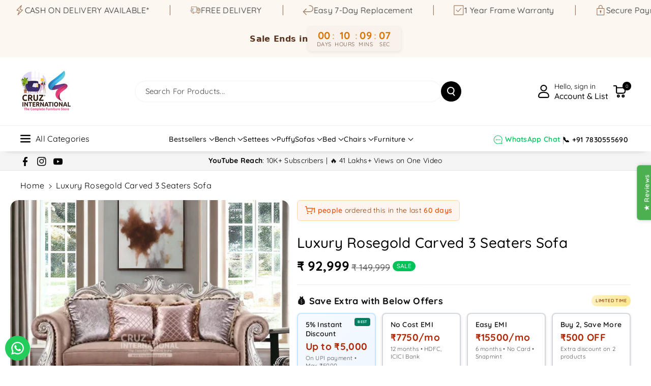

--- FILE ---
content_type: text/html; charset=utf-8
request_url: https://www.cruzinternational.in/products/luxury-rosegold-carved-3-seaters-sofa
body_size: 87405
content:
<!doctype html>
<html class="no-js" lang="en">
  <head>
    <script type="text/javascript">
  // * Theme file for custom changes
  try {
      // * Listening for the event "zecpeThemeScriptLoaded" on the document and executing the code
      window.zecpeCustomCode = function (){
        // * Custom code goes here
      }
  } catch (err) {
      console.log(err)
  }
    // * Adding the touchmove event listener and preventing the propagation if zecpe checkout is initiated
    try {
    document.addEventListener(
      "touchmove",
      (e) => {
        if (window.isZecpeCheckoutInitiated) {
          e.stopPropagation();
          e.stopImmediatePropagation();
        }
      },
      true
    );
  } catch (err) {
    console.log(
      `Error in adding touchmove event listener :: ${err?.message}`
    );
  }
</script>

<script>
  
  window.storeShopifyDomain = "cruz-international-8200-2.myshopify.com";
  window.Shopify = {
    ...window.Shopify,
    shop: storeShopifyDomain,
  };
  window.onload = () => {
    let shopifyObjectDomain = window?.Shopify?.shop;
    if (!window.Shopify.shop || !Shopify.shop.includes("myshopify.com")) {
      window.Shopify = {
        ...window.Shopify,
        shop: shopifyObjectDomain,
      };
    }
  };
  window.triggerSentry = (message) => {
  try {
    message = `[theme-script] :: ${message} :: ${window.location.href}`;
    fetch(`${window.zecpeHostName}/api/utils/sentry`, {
      method: "POST",
      body: JSON.stringify({ message, type: "error", sentry: true }),
      headers: {
        "Content-Type": "application/json",
      },
    });
  } catch (err) {
    console.error(`Zecpe sentry error :: ${err?.message}`);
  }
};
window.zecpeCheckFunctionAndCall = function (func, ...args) {
  try {
    let button = args[0];
    // * Checking if button is a valid HTML element
    if (button instanceof HTMLElement) {
      if (button && button.children) {
        if (Array.from(button.children).length === 2) {
          Array.from(button.children)[0].style.display = "grid";
          Array.from(button.children)[1].style.display = "none";
        }
        button.disabled = true;
        button.style.cursor = "not-allowed";
        // * Re-enabling button after 6 seconds
        setTimeout(() => {
          if (Array.from(button.children).length === 2) {
            Array.from(button.children)[0].style.display = "none";
            Array.from(button.children)[1].style.display = "flex";
          }
          button.removeAttribute("disabled");
          button.style.cursor = "pointer";
        }, 6000);
      }
    }
    if (typeof window[func] === "function") {
      window[func](...args);
    } else {
      let isZecpeThemeScriptLoaded = false;
      let script = document.createElement("script");
      script.type = "text/javascript";
      script.src = "https://cdn.zecpe.com/payModal/themeScript.js";
      script.id = "zecpe-theme-script";
      document.getElementsByTagName("head")[0].appendChild(script);
      // * Wait for 2 seconds, if script is not loaded redirect to /cart/checkout
      setTimeout(() => {
        if (!isZecpeThemeScriptLoaded) {
          window.location.href = "/cart/checkout";
        }
      }, 2000);
      script.onload = function () {
        isZecpeThemeScriptLoaded = true;
        // * Triggering the custom code handler to overrwite the default code
        window.zecpeCustomCode();
        window[func](...args);
      };
    }
  } catch (err) {
    window.triggerSentry(`zecpeCheckFunctionAndCall :: ${err?.message}`);
  }
};
window.ZecpeCheckVariant = (element, formElement = null) => {
  try {
    let addToCartBtn = element.closest("button");
    if (
      addToCartBtn &&
      addToCartBtn.textContent?.trim()?.toLowerCase() === "add to cart" &&
      addToCartBtn.disabled
    ) {
      return;
    }
    let productForm = formElement || element.closest("form");

    if (productForm) {
      let formObject = new Object();
      let formEntries = new FormData(productForm).entries();
      if (formEntries) {
        for (let entry of formEntries) formObject[entry[0]] = entry[1];
      }
      if (!formObject.id) {
        console.log(`Zecpe :: Id not found in form object`);
        return;
      }
      HandleBuyNowZecpe(element, productForm);
      return;
    }
  } catch (err) {
    window.triggerSentry(`ZecpeCheckVariant :: ${err?.message}`);
  }
};


</script>

<script type="text/javascript">
try {
  const buttonInnerHTML = `<div id="lds-ring"><div>&nbsp;</div><div>&nbsp;</div><div>&nbsp;</div><div>&nbsp;</div></div>
              <span class="occ-btn-text" style="display : flex;align-items : center;justify-content : center;">
                { ButtonText }
              </span>`;

  const checkoutButtonElementTypes = ["BUTTON", "A", "INPUT"];
  const checkoutButtonAllowedText = ["checkout", "placeorder"];
  const buyNowButtonAllowedText = ["buynow", "buyitnow"];

  document.addEventListener(
    "click",
    (e) => {
      try {
        let clickTarget = e.target;
        if (typeof clickTarget?.closest === "function") {
          clickTarget = clickTarget.closest(".zecpe-btn");
        }
        if (
          clickTarget?.classList?.contains("zecpe-btn") &&
          clickTarget?.dataset?.function
        ) {
          let checkoutBtn = clickTarget;
          let functionToBeInvoked = checkoutBtn.dataset.function;
          // * Replacing the button innerHTML with buttonInnerHTML
          checkoutBtn.innerHTML = buttonInnerHTML.replace(
            "{ ButtonText }",
            checkoutBtn.innerHTML.trim()
          );
          checkoutBtn.classList.add("zecpe-btn-clicked");

          // * Stopping the event propagation
          e.preventDefault();
          e.stopPropagation();
          e.stopImmediatePropagation();
          if (window.zecpeCheckFunctionAndCall) {
            window.zecpeCheckFunctionAndCall(functionToBeInvoked, checkoutBtn);
          } else {
            window.location.href = "/cart/checkout";
          }
        }
      } catch (err) {
        window.triggerSentry(
          `Error in click event listener :: ${err?.message}`
        );
      }
    },
    true
  );

  window.ZecpeCheckoutEventListenerHandler = (
    checkoutBtn,
    functionToBeInvoked
  ) => {
    try {
      // * If element is Anchor tag, then checking if it has a valid href attribute, if yes return
      if (
        checkoutBtn.nodeName === "A" &&
        checkoutBtn?.href?.length &&
        !checkoutBtn?.href?.includes("checkout")
      ) {
        return;
      }
      // * Checking if button has zecpe-btn class
      if (!checkoutBtn.classList.contains("zecpe-btn")) {
        // * Checking if checkoutBtn is input tag
        if (checkoutBtn.nodeName === "INPUT") {
          // * Changing the checkoutBtn to a button tag
          const newCheckoutBtn = document.createElement("button");
          newCheckoutBtn.innerHTML = checkoutBtn.value;
          // * Apply all styles to the new button
          if (window.getComputedStyle) {
            const styles = window.getComputedStyle(checkoutBtn);
            for (let i = 0; i < styles.length; i++) {
              const style = styles[i];
              newCheckoutBtn.style[style] = styles.getPropertyValue(style);
            }
          }

          // * Assigning the same attributes to the new button
          for (let i = 0; i < checkoutBtn.attributes.length; i++) {
            newCheckoutBtn.setAttribute(
              checkoutBtn.attributes[i].name,
              checkoutBtn.attributes[i].value
            );
          }
          if (checkoutBtn?.parentNode) {
            checkoutBtn.parentNode.insertBefore(newCheckoutBtn, checkoutBtn);
            checkoutBtn.parentNode.removeChild(checkoutBtn);
            checkoutBtn = newCheckoutBtn;
          }
        }
        // * Adding zecpe-btn class to the button
        checkoutBtn.classList.add("zecpe-btn");
        let eventCaptured = false;
        checkoutBtn.type = "button";
        checkoutBtn.setAttribute("data-function", functionToBeInvoked);
      }
    } catch (err) {
      window.triggerSentry(
        `Error in ZecpeCheckoutEventListenerHandler :: ${err?.message}`
      );
    }
  };
  const automateThemeSetup = () => {
    try {
      if (window.zecpeAutomatedThemeSetupDone) return;
      window.zecpeAutomatedThemeSetupDone = true;
      // * Adding mutation observer to handle the case when the checkout button is added dynamically
      // * select the node to observe for mutations (in this case, the body element)
      const targetNode = document.querySelector("body");

      // create a new instance of the MutationObserver
      const observer = new MutationObserver(function (mutationsList) {
        // loop through each mutation that has occurred
        for (let mutation of mutationsList) {
          // check if any nodes have been added
          if (mutation.type === "childList" || mutation.type === "attributes") {
            // * Function to add event listener to the node
            const addEventListener = (node) => {
              // check if the node is a button with textContent "Checkout"
              if (
                checkoutButtonElementTypes.includes(node.nodeName) &&
                (checkoutButtonAllowedText.some((text) =>
                  node.textContent
                    ?.replace(/\s/g, "")
                    ?.toLowerCase()
                    ?.includes(text)
                ) ||
                  checkoutButtonAllowedText.some((text) =>
                    node.value
                      ?.replace(/\s/g, "")
                      ?.toLowerCase()
                      ?.includes(text)
                  ))
              ) {
                // * perform any necessary action
                ZecpeCheckoutEventListenerHandler(node, "handleOcc");
              } else if (
                checkoutButtonElementTypes.includes(node.nodeName) &&
                (buyNowButtonAllowedText.some((text) =>
                  node.textContent
                    ?.replace(/\s/g, "")
                    ?.toLowerCase()
                    ?.includes(text)
                ) ||
                  buyNowButtonAllowedText.some((text) =>
                    node.value
                      ?.replace(/\s/g, "")
                      ?.toLowerCase()
                      ?.includes(text)
                  ))
              ) {
                // * perform any necessary action
                ZecpeCheckoutEventListenerHandler(node, "ZecpeCheckVariant");
              }
            };

            // * Checking if the mutation is of type attributes and the attribute is class
            if (
              mutation.type === "attributes" &&
              mutation.attributeName === "class"
            ) {
              let node = mutation.target;
              // * Checking if the node is a button or anchor tag or input tag
              if (
                node.nodeName === "BUTTON" ||
                node.nodeName === "A" ||
                node.nodeName === "INPUT"
              ) {
                addEventListener(node);
              }
            }

            // loop through each added node
            for (let node of mutation.addedNodes) {
              // * Getting all the buttons and anchor tags from node and checking if the node itself is a button or anchor tag
              if (typeof node?.querySelectorAll !== "function") continue;
              let nodes = node.querySelectorAll("button, a, input");
              if (
                node &&
                (node.nodeName === "BUTTON" ||
                  node.nodeName === "A" ||
                  node.nodeName === "INPUT")
              ) {
                nodes = [node, ...nodes];
              }

              for (let node of nodes) {
                addEventListener(node);
              }
            }
          }
        }
      });

      // * configure the observer to watch for childList mutations and subtree mutations
      const observerConfig = {
        childList: true,
        subtree: true,
        attributes: true,
      };

      // * start observing the target node for mutations
      if (targetNode) {
        observer.observe(targetNode, observerConfig);
      }

      // * Code to get all the buttons that have Checkout text on them
      let checkoutButtons = Array.from(
        document.querySelectorAll("button, a, input")
      ).filter((button) => {
        if (button.nodeName === "INPUT") {
          const buttonText = button.value.replace(/\s/g, "").toLowerCase();
          return checkoutButtonAllowedText.some((text) =>
            buttonText?.includes(text)
          );
        } else {
          const buttonText = button.textContent
            .replace(/\s/g, "")
            .toLowerCase();
          return checkoutButtonAllowedText.some((text) =>
            buttonText?.includes(text)
          );
        }
      });

      if (checkoutButtons.length) {
        checkoutButtons.forEach((checkoutBtn) => {
          ZecpeCheckoutEventListenerHandler(checkoutBtn, "handleOcc");
        });
      }
      let buyNowButtons = Array.from(
        document.querySelectorAll("button, a, input")
      ).filter((button) => {
        // Checking if button is input type
        if (button.nodeName === "INPUT") {
          const buttonText = button.value.replace(/\s/g, "").toLowerCase();
          return buyNowButtonAllowedText.some((text) =>
            buttonText?.includes(text)
          );
        } else {
          const buttonText = button.textContent
            .replace(/\s/g, "")
            .toLowerCase();
          return buyNowButtonAllowedText.some((text) =>
            buttonText?.includes(text)
          );
        }
      });
      if (buyNowButtons.length) {
        buyNowButtons.forEach((buyNowBtn) => {
          ZecpeCheckoutEventListenerHandler(buyNowBtn, "ZecpeCheckVariant");
        });
      }
    } catch (err) {
      window.triggerSentry(`Error in automateThemeSetup :: ${err?.message}`);
    }
  };
  window.addEventListener("DOMContentLoaded", automateThemeSetup);
  // window.addEventListener("load", automateThemeSetup);
} catch (err) {
  window.triggerSentry(
    `Error in doing automated theme setup :: ${err?.message}`
  );
}
</script>

<script async type="text/javascript">
    let themeScriptLoaded = false;
     // * Define a function to load the script with retries
  function loadScriptWithRetries(url, retries) {
    // * Checking if script is already loaded or retries are over
    if(retries <=0 || themeScriptLoaded) return;
    // * Creating a new script element
    let script = document.createElement('script');
    script.type = 'text/javascript';
    script.src = url;
    script.id = "zecpe-theme-script";
    script.async = true;
    script.onload = function() {
      // * Script loaded successfully
      themeScriptLoaded = true;
      // * Triggering the custom code handler to overrwite the default code
       window.zecpeCustomCode();
    };

    // * Append the script to the document head
    document.head.appendChild(script);

    // * Retrying after 2 seconds
    setTimeout(function() {
      loadScriptWithRetries(url, retries - 1);
    }, 2000);
  }
  // * Call the loadScriptWithRetries function with the script URL and retries count
  loadScriptWithRetries('https://cdn.zecpe.com/payModal/themeScript.js', 3);
</script>

<style>
  #occ-payment-loader {
    width: 40px;
    height: 40px;
    margin: auto !important;
    color: #000 !important;
    background: linear-gradient(currentColor 0 0), linear-gradient(currentColor 0 0), linear-gradient(currentColor 0 0), linear-gradient(currentColor 0 0);
    background-size: 21px 21px;
    background-repeat: no-repeat;
    animation: sh5 1.5s infinite cubic-bezier(0.3, 1, 0, 1);
  }
  @keyframes sh5 {
    0% {
      background-position: 0 0, 100% 0, 100% 100%, 0 100%;
    }
    33% {
      background-position: 0 0, 100% 0, 100% 100%, 0 100%;
      width: 60px;
      height: 60px;
    }
    66% {
      background-position: 100% 0, 100% 100%, 0 100%, 0 0;
      width: 60px;
      height: 60px;
    }
    100% {
      background-position: 100% 0, 100% 100%, 0 100%, 0 0;
    }
  }

  #occ-payment-loader-container {
    min-height: 60px;
    height: 60px;
    display: grid;
    place-items: center;
  }
  .zecpe-btn-clicked::after, .zecpe-btn-clicked::before {
    content : "" !important;
  }
  #zecpe-overlay {
    display: grid;
    position: fixed;
    top: 0;
    place-items: center;
    left: 0;
    z-index: 99999999999999;
    justify-content: center;
    align-items: center;
    width: 100vw;
    height: 100vh;
    background: #fff;
  }

  #zecpe-btn-text {
    line-height: 18px;
    text-align: left;
  }

  #zecpe-btn-header {
    font-weight: 600;
  }
  #zecpe-btn-desc {
    font-weight: 600;
    font-size: 11px;
  }
  #zecpe-arrow-icon {
    display: inline
  }

  .zecpe-buy-now {
    background: #000;
    width: 100%;
    font-weight: 700;
    text-transform: uppercase;
    letter-spacing: 0.3em;
    font-size: 13px;
    font-family: Montserrat, sans-serif;
    color: #fff;
    height: 46px;
    max-height: 46px;
    position: relative;
  }
  #lds-ring {
    display: none;
    position : relative;
    width: 100%;
    height: 30px;
    place-items: center;
    text-align: center;
    max-height: 100%;
  }
  #lds-ring div {
    box-sizing: border-box;
    display: block;
    width: 24px;
    position : absolute;
    height: 24px;
    margin: 3px;
    border: 3px solid #fff;
    border-radius: 50%;
    animation: lds-ring 1.2s cubic-bezier(0.5, 0, 0.5, 1) infinite;
    border-color: #fff transparent transparent transparent;
  }
  #lds-ring div:nth-child(1) {
    animation-delay: -0.45s;
  }
  #lds-ring div:nth-child(2) {
    animation-delay: -0.3s;
  }
  #lds-ring div:nth-child(3) {
    animation-delay: -0.15s;
  }
  @keyframes lds-ring {
    0% {
      transform: rotate(0deg);
    }
    100% {
      transform: rotate(360deg);
    }
  }
  @media only screen and (max-width: 768px) {
    .zecpe-buy-now {
      font-size: 11px;
    }
    #zecpe-btn-header {
      font-size: 14px
    }
    #zecpe-arrow-icon {
      display: none
    }
    #zecpe-btn-text {
      font-size: 14px;
    }
    #zecpe-btn-desc {
      font-size: 7px;
    }
  }
</style>
    <meta charset="utf-8">
    <meta http-equiv="X-UA-Compatible" content="IE=edge">
    <meta name="viewport" content="width=device-width,initial-scale=1">
    <meta name="theme-color" content="">
    <link rel="canonical" href="https://www.cruzinternational.in/products/luxury-rosegold-carved-3-seaters-sofa">
    <link rel="preconnect" href="https://cdn.shopify.com" crossorigin><link rel="icon" type="image/png" href="//www.cruzinternational.in/cdn/shop/files/Untitled_design_3.png?crop=center&height=32&v=1695537765&width=32"><link rel="preconnect" href="https://fonts.shopifycdn.com" crossorigin><title>
      Luxury Rosegold Carved 3 Seaters Sofa - CRUZ INTERNATIONAL
 &ndash; CRUZ INTERNATIONAL - Furniture Store</title>

    
      <meta name="description" content="Introducing the Royal Carving Sofa, crafted from the finest Teakwood and featuring stunning hand-carved details by local artisans. This exquisite piece of furniture is perfect for those who appreciate traditional craftsmanship and luxurious style. Not only is the Royal Carving Sofa made with the highest quality materials, but it also comes with the added benefit of no-cost customization. You can personalize this sofa to perfectly match your unique style and taste, ensuring that it fits seamlessly into your home decor. And the best part? We offer free shipping, so you can enjoy the convenience of having this beautiful piece delivered right to your doorstep. Experience the comfort and elegance of the Royal Carving Sofa for yourself. Order now and elevate your living space with this stunning work of art.">
    

    

<meta property="og:site_name" content="CRUZ INTERNATIONAL - Furniture Store">
<meta property="og:url" content="https://www.cruzinternational.in/products/luxury-rosegold-carved-3-seaters-sofa">
<meta property="og:title" content="Luxury Rosegold Carved 3 Seaters Sofa - CRUZ INTERNATIONAL">
<meta property="og:type" content="product">
<meta property="og:description" content="Introducing the Royal Carving Sofa, crafted from the finest Teakwood and featuring stunning hand-carved details by local artisans. This exquisite piece of furniture is perfect for those who appreciate traditional craftsmanship and luxurious style. Not only is the Royal Carving Sofa made with the highest quality materials, but it also comes with the added benefit of no-cost customization. You can personalize this sofa to perfectly match your unique style and taste, ensuring that it fits seamlessly into your home decor. And the best part? We offer free shipping, so you can enjoy the convenience of having this beautiful piece delivered right to your doorstep. Experience the comfort and elegance of the Royal Carving Sofa for yourself. Order now and elevate your living space with this stunning work of art."><meta property="og:image" content="http://www.cruzinternational.in/cdn/shop/files/45ca5.jpg?v=1710055445">
  <meta property="og:image:secure_url" content="https://www.cruzinternational.in/cdn/shop/files/45ca5.jpg?v=1710055445">
  <meta property="og:image:width" content="800">
  <meta property="og:image:height" content="800"><meta property="og:price:amount" content="92,999">
  <meta property="og:price:currency" content="INR"><meta name="twitter:card" content="summary_large_image">
<meta name="twitter:title" content="Luxury Rosegold Carved 3 Seaters Sofa - CRUZ INTERNATIONAL">
<meta name="twitter:description" content="Introducing the Royal Carving Sofa, crafted from the finest Teakwood and featuring stunning hand-carved details by local artisans. This exquisite piece of furniture is perfect for those who appreciate traditional craftsmanship and luxurious style. Not only is the Royal Carving Sofa made with the highest quality materials, but it also comes with the added benefit of no-cost customization. You can personalize this sofa to perfectly match your unique style and taste, ensuring that it fits seamlessly into your home decor. And the best part? We offer free shipping, so you can enjoy the convenience of having this beautiful piece delivered right to your doorstep. Experience the comfort and elegance of the Royal Carving Sofa for yourself. Order now and elevate your living space with this stunning work of art.">


    <script src="//www.cruzinternational.in/cdn/shop/t/200/assets/constants.js?v=104451739851273995741755352662" defer="defer"></script>
    <script src="//www.cruzinternational.in/cdn/shop/t/200/assets/pubsub.js?v=2921868252632587581755352662" defer="defer"></script>
    <script src="//www.cruzinternational.in/cdn/shop/t/200/assets/global.js?v=70714310074266618471755352662" defer="defer"></script>
    <script src="//www.cruzinternational.in/cdn/shop/t/200/assets/product-info.js?v=175552803391036386611755352662" defer="defer"></script>
    <script src="//www.cruzinternational.in/cdn/shop/t/200/assets/product-model.js?v=177091994407974843491755352662" defer></script><script src="//www.cruzinternational.in/cdn/shop/t/200/assets/animations.js?v=88693664871331136111755352661" defer="defer"></script><script>window.performance && window.performance.mark && window.performance.mark('shopify.content_for_header.start');</script><meta name="google-site-verification" content="D8gnPsQJ0eeNI2yo9zgbMrmShXs9QTpdszcEDXXjFjI">
<meta id="shopify-digital-wallet" name="shopify-digital-wallet" content="/68544921898/digital_wallets/dialog">
<link rel="alternate" type="application/json+oembed" href="https://www.cruzinternational.in/products/luxury-rosegold-carved-3-seaters-sofa.oembed">
<script async="async" src="/checkouts/internal/preloads.js?locale=en-IN"></script>
<script id="shopify-features" type="application/json">{"accessToken":"aaa5ad17527baa9ff36cfe354125aa86","betas":["rich-media-storefront-analytics"],"domain":"www.cruzinternational.in","predictiveSearch":true,"shopId":68544921898,"locale":"en"}</script>
<script>var Shopify = Shopify || {};
Shopify.shop = "cruz-international-8200-2.myshopify.com";
Shopify.locale = "en";
Shopify.currency = {"active":"INR","rate":"1.0"};
Shopify.country = "IN";
Shopify.theme = {"name":"Updated copy of judme test with new design","id":179755647274,"schema_name":"Veena","schema_version":"2.0.1","theme_store_id":2566,"role":"main"};
Shopify.theme.handle = "null";
Shopify.theme.style = {"id":null,"handle":null};
Shopify.cdnHost = "www.cruzinternational.in/cdn";
Shopify.routes = Shopify.routes || {};
Shopify.routes.root = "/";</script>
<script type="module">!function(o){(o.Shopify=o.Shopify||{}).modules=!0}(window);</script>
<script>!function(o){function n(){var o=[];function n(){o.push(Array.prototype.slice.apply(arguments))}return n.q=o,n}var t=o.Shopify=o.Shopify||{};t.loadFeatures=n(),t.autoloadFeatures=n()}(window);</script>
<script id="shop-js-analytics" type="application/json">{"pageType":"product"}</script>
<script defer="defer" async type="module" src="//www.cruzinternational.in/cdn/shopifycloud/shop-js/modules/v2/client.init-shop-cart-sync_C5BV16lS.en.esm.js"></script>
<script defer="defer" async type="module" src="//www.cruzinternational.in/cdn/shopifycloud/shop-js/modules/v2/chunk.common_CygWptCX.esm.js"></script>
<script type="module">
  await import("//www.cruzinternational.in/cdn/shopifycloud/shop-js/modules/v2/client.init-shop-cart-sync_C5BV16lS.en.esm.js");
await import("//www.cruzinternational.in/cdn/shopifycloud/shop-js/modules/v2/chunk.common_CygWptCX.esm.js");

  window.Shopify.SignInWithShop?.initShopCartSync?.({"fedCMEnabled":true,"windoidEnabled":true});

</script>
<script>(function() {
  var isLoaded = false;
  function asyncLoad() {
    if (isLoaded) return;
    isLoaded = true;
    var urls = ["https:\/\/configs.carthike.com\/carthike.js?shop=cruz-international-8200-2.myshopify.com","https:\/\/cdn.zecpe.com\/payModal\/script.js?shop=cruz-international-8200-2.myshopify.com","https:\/\/cdn.zecpe.com\/payModal\/events-embed.js?shop=cruz-international-8200-2.myshopify.com","https:\/\/cdn.zecpe.com\/payModal\/checkout.js?shop=cruz-international-8200-2.myshopify.com","https:\/\/cp.bestfreecdn.com\/storage\/js\/cp-68544921898.js?ver=8\u0026shop=cruz-international-8200-2.myshopify.com"];
    for (var i = 0; i < urls.length; i++) {
      var s = document.createElement('script');
      s.type = 'text/javascript';
      s.async = true;
      s.src = urls[i];
      var x = document.getElementsByTagName('script')[0];
      x.parentNode.insertBefore(s, x);
    }
  };
  if(window.attachEvent) {
    window.attachEvent('onload', asyncLoad);
  } else {
    window.addEventListener('load', asyncLoad, false);
  }
})();</script>
<script id="__st">var __st={"a":68544921898,"offset":19800,"reqid":"370f934f-ba9e-453c-836a-9100daa51527-1768830642","pageurl":"www.cruzinternational.in\/products\/luxury-rosegold-carved-3-seaters-sofa","u":"25989e850db3","p":"product","rtyp":"product","rid":8229058052394};</script>
<script>window.ShopifyPaypalV4VisibilityTracking = true;</script>
<script id="captcha-bootstrap">!function(){'use strict';const t='contact',e='account',n='new_comment',o=[[t,t],['blogs',n],['comments',n],[t,'customer']],c=[[e,'customer_login'],[e,'guest_login'],[e,'recover_customer_password'],[e,'create_customer']],r=t=>t.map((([t,e])=>`form[action*='/${t}']:not([data-nocaptcha='true']) input[name='form_type'][value='${e}']`)).join(','),a=t=>()=>t?[...document.querySelectorAll(t)].map((t=>t.form)):[];function s(){const t=[...o],e=r(t);return a(e)}const i='password',u='form_key',d=['recaptcha-v3-token','g-recaptcha-response','h-captcha-response',i],f=()=>{try{return window.sessionStorage}catch{return}},m='__shopify_v',_=t=>t.elements[u];function p(t,e,n=!1){try{const o=window.sessionStorage,c=JSON.parse(o.getItem(e)),{data:r}=function(t){const{data:e,action:n}=t;return t[m]||n?{data:e,action:n}:{data:t,action:n}}(c);for(const[e,n]of Object.entries(r))t.elements[e]&&(t.elements[e].value=n);n&&o.removeItem(e)}catch(o){console.error('form repopulation failed',{error:o})}}const l='form_type',E='cptcha';function T(t){t.dataset[E]=!0}const w=window,h=w.document,L='Shopify',v='ce_forms',y='captcha';let A=!1;((t,e)=>{const n=(g='f06e6c50-85a8-45c8-87d0-21a2b65856fe',I='https://cdn.shopify.com/shopifycloud/storefront-forms-hcaptcha/ce_storefront_forms_captcha_hcaptcha.v1.5.2.iife.js',D={infoText:'Protected by hCaptcha',privacyText:'Privacy',termsText:'Terms'},(t,e,n)=>{const o=w[L][v],c=o.bindForm;if(c)return c(t,g,e,D).then(n);var r;o.q.push([[t,g,e,D],n]),r=I,A||(h.body.append(Object.assign(h.createElement('script'),{id:'captcha-provider',async:!0,src:r})),A=!0)});var g,I,D;w[L]=w[L]||{},w[L][v]=w[L][v]||{},w[L][v].q=[],w[L][y]=w[L][y]||{},w[L][y].protect=function(t,e){n(t,void 0,e),T(t)},Object.freeze(w[L][y]),function(t,e,n,w,h,L){const[v,y,A,g]=function(t,e,n){const i=e?o:[],u=t?c:[],d=[...i,...u],f=r(d),m=r(i),_=r(d.filter((([t,e])=>n.includes(e))));return[a(f),a(m),a(_),s()]}(w,h,L),I=t=>{const e=t.target;return e instanceof HTMLFormElement?e:e&&e.form},D=t=>v().includes(t);t.addEventListener('submit',(t=>{const e=I(t);if(!e)return;const n=D(e)&&!e.dataset.hcaptchaBound&&!e.dataset.recaptchaBound,o=_(e),c=g().includes(e)&&(!o||!o.value);(n||c)&&t.preventDefault(),c&&!n&&(function(t){try{if(!f())return;!function(t){const e=f();if(!e)return;const n=_(t);if(!n)return;const o=n.value;o&&e.removeItem(o)}(t);const e=Array.from(Array(32),(()=>Math.random().toString(36)[2])).join('');!function(t,e){_(t)||t.append(Object.assign(document.createElement('input'),{type:'hidden',name:u})),t.elements[u].value=e}(t,e),function(t,e){const n=f();if(!n)return;const o=[...t.querySelectorAll(`input[type='${i}']`)].map((({name:t})=>t)),c=[...d,...o],r={};for(const[a,s]of new FormData(t).entries())c.includes(a)||(r[a]=s);n.setItem(e,JSON.stringify({[m]:1,action:t.action,data:r}))}(t,e)}catch(e){console.error('failed to persist form',e)}}(e),e.submit())}));const S=(t,e)=>{t&&!t.dataset[E]&&(n(t,e.some((e=>e===t))),T(t))};for(const o of['focusin','change'])t.addEventListener(o,(t=>{const e=I(t);D(e)&&S(e,y())}));const B=e.get('form_key'),M=e.get(l),P=B&&M;t.addEventListener('DOMContentLoaded',(()=>{const t=y();if(P)for(const e of t)e.elements[l].value===M&&p(e,B);[...new Set([...A(),...v().filter((t=>'true'===t.dataset.shopifyCaptcha))])].forEach((e=>S(e,t)))}))}(h,new URLSearchParams(w.location.search),n,t,e,['guest_login'])})(!0,!0)}();</script>
<script integrity="sha256-4kQ18oKyAcykRKYeNunJcIwy7WH5gtpwJnB7kiuLZ1E=" data-source-attribution="shopify.loadfeatures" defer="defer" src="//www.cruzinternational.in/cdn/shopifycloud/storefront/assets/storefront/load_feature-a0a9edcb.js" crossorigin="anonymous"></script>
<script data-source-attribution="shopify.dynamic_checkout.dynamic.init">var Shopify=Shopify||{};Shopify.PaymentButton=Shopify.PaymentButton||{isStorefrontPortableWallets:!0,init:function(){window.Shopify.PaymentButton.init=function(){};var t=document.createElement("script");t.src="https://www.cruzinternational.in/cdn/shopifycloud/portable-wallets/latest/portable-wallets.en.js",t.type="module",document.head.appendChild(t)}};
</script>
<script data-source-attribution="shopify.dynamic_checkout.buyer_consent">
  function portableWalletsHideBuyerConsent(e){var t=document.getElementById("shopify-buyer-consent"),n=document.getElementById("shopify-subscription-policy-button");t&&n&&(t.classList.add("hidden"),t.setAttribute("aria-hidden","true"),n.removeEventListener("click",e))}function portableWalletsShowBuyerConsent(e){var t=document.getElementById("shopify-buyer-consent"),n=document.getElementById("shopify-subscription-policy-button");t&&n&&(t.classList.remove("hidden"),t.removeAttribute("aria-hidden"),n.addEventListener("click",e))}window.Shopify?.PaymentButton&&(window.Shopify.PaymentButton.hideBuyerConsent=portableWalletsHideBuyerConsent,window.Shopify.PaymentButton.showBuyerConsent=portableWalletsShowBuyerConsent);
</script>
<script>
  function portableWalletsCleanup(e){e&&e.src&&console.error("Failed to load portable wallets script "+e.src);var t=document.querySelectorAll("shopify-accelerated-checkout .shopify-payment-button__skeleton, shopify-accelerated-checkout-cart .wallet-cart-button__skeleton"),e=document.getElementById("shopify-buyer-consent");for(let e=0;e<t.length;e++)t[e].remove();e&&e.remove()}function portableWalletsNotLoadedAsModule(e){e instanceof ErrorEvent&&"string"==typeof e.message&&e.message.includes("import.meta")&&"string"==typeof e.filename&&e.filename.includes("portable-wallets")&&(window.removeEventListener("error",portableWalletsNotLoadedAsModule),window.Shopify.PaymentButton.failedToLoad=e,"loading"===document.readyState?document.addEventListener("DOMContentLoaded",window.Shopify.PaymentButton.init):window.Shopify.PaymentButton.init())}window.addEventListener("error",portableWalletsNotLoadedAsModule);
</script>

<script type="module" src="https://www.cruzinternational.in/cdn/shopifycloud/portable-wallets/latest/portable-wallets.en.js" onError="portableWalletsCleanup(this)" crossorigin="anonymous"></script>
<script nomodule>
  document.addEventListener("DOMContentLoaded", portableWalletsCleanup);
</script>

<link id="shopify-accelerated-checkout-styles" rel="stylesheet" media="screen" href="https://www.cruzinternational.in/cdn/shopifycloud/portable-wallets/latest/accelerated-checkout-backwards-compat.css" crossorigin="anonymous">
<style id="shopify-accelerated-checkout-cart">
        #shopify-buyer-consent {
  margin-top: 1em;
  display: inline-block;
  width: 100%;
}

#shopify-buyer-consent.hidden {
  display: none;
}

#shopify-subscription-policy-button {
  background: none;
  border: none;
  padding: 0;
  text-decoration: underline;
  font-size: inherit;
  cursor: pointer;
}

#shopify-subscription-policy-button::before {
  box-shadow: none;
}

      </style>
<script id="sections-script" data-sections="header" defer="defer" src="//www.cruzinternational.in/cdn/shop/t/200/compiled_assets/scripts.js?17175"></script>
<script>window.performance && window.performance.mark && window.performance.mark('shopify.content_for_header.end');</script>


    <style data-shopify>
      @font-face {
  font-family: Quicksand;
  font-weight: 400;
  font-style: normal;
  font-display: swap;
  src: url("//www.cruzinternational.in/cdn/fonts/quicksand/quicksand_n4.bf8322a9d1da765aa396ad7b6eeb81930a6214de.woff2") format("woff2"),
       url("//www.cruzinternational.in/cdn/fonts/quicksand/quicksand_n4.fa4cbd232d3483059e72b11f7239959a64c98426.woff") format("woff");
}


      @font-face {
  font-family: Quicksand;
  font-weight: 500;
  font-style: normal;
  font-display: swap;
  src: url("//www.cruzinternational.in/cdn/fonts/quicksand/quicksand_n5.8f86b119923a62b5ca76bc9a6fb25da7a7498802.woff2") format("woff2"),
       url("//www.cruzinternational.in/cdn/fonts/quicksand/quicksand_n5.c31882e058f76d723a7b6b725ac3ca095b5a2a70.woff") format("woff");
}

      @font-face {
  font-family: Quicksand;
  font-weight: 600;
  font-style: normal;
  font-display: swap;
  src: url("//www.cruzinternational.in/cdn/fonts/quicksand/quicksand_n6.2d744c302b66242b8689223a01c2ae7d363b7b45.woff2") format("woff2"),
       url("//www.cruzinternational.in/cdn/fonts/quicksand/quicksand_n6.0d771117677705be6acb5844d65cf2b9cbf6ea3d.woff") format("woff");
}

      @font-face {
  font-family: Quicksand;
  font-weight: 700;
  font-style: normal;
  font-display: swap;
  src: url("//www.cruzinternational.in/cdn/fonts/quicksand/quicksand_n7.d375fe11182475f82f7bb6306a0a0e4018995610.woff2") format("woff2"),
       url("//www.cruzinternational.in/cdn/fonts/quicksand/quicksand_n7.8ac2ae2fc4b90ef79aaa7aedb927d39f9f9aa3f4.woff") format("woff");
}


      
      
      @font-face {
  font-family: Quicksand;
  font-weight: 500;
  font-style: normal;
  font-display: swap;
  src: url("//www.cruzinternational.in/cdn/fonts/quicksand/quicksand_n5.8f86b119923a62b5ca76bc9a6fb25da7a7498802.woff2") format("woff2"),
       url("//www.cruzinternational.in/cdn/fonts/quicksand/quicksand_n5.c31882e058f76d723a7b6b725ac3ca095b5a2a70.woff") format("woff");
}



      
        :root,
        .color-background-1 {
        --color-background: 255,255,255;
        
          --gradient-background: #ffffff;
        

        

        --color-foreground: 0,0,0;
        --color-background-contrast: 191,191,191;
        --color-shadow: 18,18,18;
        --color-link-hover: 208,60,63;
        --color-button: 0,0,0;
        --color-button-text: 255,255,255;
        --color-secondary-button: 255,255,255;
        --color-secondary-button-text: 0,0,0;
        --color-badge-foreground: 0,0,0;
        --color-badge-background: 255,255,255;
        --color-badge-border: 0,0,0;
        --color-button-hover-text: 255,255,255;
        --color-bg-button-hover: 255,62,108;
        --alpha-link: 0.9;
        --alpha-button-background: 1;
        --alpha-button-border: 1;
        --alpha-badge-border: 0.1;
        color: rgb(var(--color-foreground));
        background-color: rgb(var(--color-background));
        }
      
        
        .color-background-2 {
        --color-background: 255,62,108;
        
          --gradient-background: #ff3e6c;
        

        

        --color-foreground: 255,255,255;
        --color-background-contrast: 190,0,45;
        --color-shadow: 18,18,18;
        --color-link-hover: 208,60,63;
        --color-button: 255,255,255;
        --color-button-text: 0,0,0;
        --color-secondary-button: 255,62,108;
        --color-secondary-button-text: 255,255,255;
        --color-badge-foreground: 255,255,255;
        --color-badge-background: 255,62,108;
        --color-badge-border: 255,255,255;
        --color-button-hover-text: 255,62,108;
        --color-bg-button-hover: 245,245,245;
        --alpha-link: 0.9;
        --alpha-button-background: 1;
        --alpha-button-border: 1;
        --alpha-badge-border: 0.1;
        color: rgb(var(--color-foreground));
        background-color: rgb(var(--color-background));
        }
      
        
        .color-inverse {
        --color-background: 255,255,255;
        
          --gradient-background: linear-gradient(90deg, rgba(218, 64, 68, 0.25), rgba(255, 250, 126, 0.25) 30.21%, rgba(218, 64, 68, 0.25) 64.1%, rgba(255, 250, 126, 0.25) 100%);
        

        

        --color-foreground: 0,0,0;
        --color-background-contrast: 191,191,191;
        --color-shadow: 0,0,0;
        --color-link-hover: 255,62,108;
        --color-button: 0,0,0;
        --color-button-text: 255,255,255;
        --color-secondary-button: 255,255,255;
        --color-secondary-button-text: 0,0,0;
        --color-badge-foreground: 0,0,0;
        --color-badge-background: 255,255,255;
        --color-badge-border: 0,0,0;
        --color-button-hover-text: 255,255,255;
        --color-bg-button-hover: 0,0,0;
        --alpha-link: 0.9;
        --alpha-button-background: 1;
        --alpha-button-border: 1;
        --alpha-badge-border: 0.1;
        color: rgb(var(--color-foreground));
        background-color: rgb(var(--color-background));
        }
      
        
        .color-accent-2 {
        --color-background: 0,0,0;
        
          --gradient-background: #000000;
        

        

        --color-foreground: 255,255,255;
        --color-background-contrast: 128,128,128;
        --color-shadow: 18,18,18;
        --color-link-hover: 255,62,108;
        --color-button: 255,62,108;
        --color-button-text: 255,255,255;
        --color-secondary-button: 0,0,0;
        --color-secondary-button-text: 255,255,255;
        --color-badge-foreground: 255,255,255;
        --color-badge-background: 0,0,0;
        --color-badge-border: 255,255,255;
        --color-button-hover-text: 0,0,0;
        --color-bg-button-hover: 255,255,255;
        --alpha-link: 0.9;
        --alpha-button-background: 1;
        --alpha-button-border: 1;
        --alpha-badge-border: 0.1;
        color: rgb(var(--color-foreground));
        background-color: rgb(var(--color-background));
        }
      
        
        .color-scheme-abe3bc68-5409-41dd-abcf-8f9ac474947a {
        --color-background: 245,245,245;
        
          --gradient-background: #f5f5f5;
        

        

        --color-foreground: 0,0,0;
        --color-background-contrast: 181,181,181;
        --color-shadow: 18,18,18;
        --color-link-hover: 255,62,108;
        --color-button: 0,0,0;
        --color-button-text: 255,255,255;
        --color-secondary-button: 245,245,245;
        --color-secondary-button-text: 0,0,0;
        --color-badge-foreground: 0,0,0;
        --color-badge-background: 245,245,245;
        --color-badge-border: 0,0,0;
        --color-button-hover-text: 255,255,255;
        --color-bg-button-hover: 255,62,108;
        --alpha-link: 0.9;
        --alpha-button-background: 1;
        --alpha-button-border: 1;
        --alpha-badge-border: 0.1;
        color: rgb(var(--color-foreground));
        background-color: rgb(var(--color-background));
        }
      
        
        .color-scheme-e99f56ec-137e-4dcd-a93f-c4d676334b30 {
        --color-background: 255,255,255;
        
          --gradient-background: #ffffff;
        

        

        --color-foreground: 117,117,117;
        --color-background-contrast: 191,191,191;
        --color-shadow: 0,194,89;
        --color-link-hover: 0,0,0;
        --color-button: 255,62,108;
        --color-button-text: 255,255,255;
        --color-secondary-button: 255,255,255;
        --color-secondary-button-text: 0,0,0;
        --color-badge-foreground: 117,117,117;
        --color-badge-background: 255,255,255;
        --color-badge-border: 117,117,117;
        --color-button-hover-text: 255,255,255;
        --color-bg-button-hover: 0,217,100;
        --alpha-link: 0.9;
        --alpha-button-background: 1;
        --alpha-button-border: 1;
        --alpha-badge-border: 0.1;
        color: rgb(var(--color-foreground));
        background-color: rgb(var(--color-background));
        }
      
        
        .color-scheme-9d18cbf5-6124-43aa-bf6f-6f4011ca39b3 {
        --color-background: 245,245,245;
        
          --gradient-background: #f5f5f5;
        

        

        --color-foreground: 0,0,0;
        --color-background-contrast: 181,181,181;
        --color-shadow: 18,18,18;
        --color-link-hover: 255,62,108;
        --color-button: 0,0,0;
        --color-button-text: 255,255,255;
        --color-secondary-button: 245,245,245;
        --color-secondary-button-text: 0,0,0;
        --color-badge-foreground: 0,0,0;
        --color-badge-background: 245,245,245;
        --color-badge-border: 0,0,0;
        --color-button-hover-text: 255,255,255;
        --color-bg-button-hover: 255,62,108;
        --alpha-link: 0.9;
        --alpha-button-background: 1;
        --alpha-button-border: 1;
        --alpha-badge-border: 0.1;
        color: rgb(var(--color-foreground));
        background-color: rgb(var(--color-background));
        }
      
        
        .color-scheme-cd1f7ece-3d57-46b5-8fdb-5f83410e4ab9 {
        --color-background: 255,255,255;
        
          --gradient-background: radial-gradient(rgba(39, 241, 37, 1), rgba(214, 214, 214, 1) 60%);
        

        

        --color-foreground: 117,117,117;
        --color-background-contrast: 191,191,191;
        --color-shadow: 18,18,18;
        --color-link-hover: 255,62,108;
        --color-button: 255,62,108;
        --color-button-text: 255,255,255;
        --color-secondary-button: 255,255,255;
        --color-secondary-button-text: 255,255,255;
        --color-badge-foreground: 117,117,117;
        --color-badge-background: 255,255,255;
        --color-badge-border: 117,117,117;
        --color-button-hover-text: 255,255,255;
        --color-bg-button-hover: 255,62,108;
        --alpha-link: 0.9;
        --alpha-button-background: 1;
        --alpha-button-border: 1;
        --alpha-badge-border: 0.1;
        color: rgb(var(--color-foreground));
        background-color: rgb(var(--color-background));
        }
      
        
        .color-scheme-e79a0d1c-470c-471c-b172-dfbbb6408785 {
        --color-background: 253,247,242;
        
          --gradient-background: #fdf7f2;
        

        

        --color-foreground: 139,94,60;
        --color-background-contrast: 236,179,131;
        --color-shadow: 18,18,18;
        --color-link-hover: 208,60,63;
        --color-button: 0,0,0;
        --color-button-text: 255,255,255;
        --color-secondary-button: 253,247,242;
        --color-secondary-button-text: 0,0,0;
        --color-badge-foreground: 139,94,60;
        --color-badge-background: 253,247,242;
        --color-badge-border: 139,94,60;
        --color-button-hover-text: 255,255,255;
        --color-bg-button-hover: 255,62,108;
        --alpha-link: 0.9;
        --alpha-button-background: 1;
        --alpha-button-border: 1;
        --alpha-badge-border: 0.1;
        color: rgb(var(--color-foreground));
        background-color: rgb(var(--color-background));
        }
      

      body, .color-background-1, .color-background-2, .color-inverse, .color-accent-2, .color-scheme-abe3bc68-5409-41dd-abcf-8f9ac474947a, .color-scheme-e99f56ec-137e-4dcd-a93f-c4d676334b30, .color-scheme-9d18cbf5-6124-43aa-bf6f-6f4011ca39b3, .color-scheme-cd1f7ece-3d57-46b5-8fdb-5f83410e4ab9, .color-scheme-e79a0d1c-470c-471c-b172-dfbbb6408785 {
      background-color: rgb(var(--color-background));
      background: var(--gradient-background);
      }

      :root {
      --color-wbprogscolor: #00d964;
      --border--color: #818181; 
      --border-width: 1px;
      --border-style: solid;
      --white-color: #ffffff;
      --black-color: #000000;
      --font-body-family: Quicksand, sans-serif;
      --font-body-style: normal;
      --font-body-weight: 400;
      --font-body-weight-medium: 500;
      --font-body-weight-semibold: 600;
      --font-body-weight-bold: 700;


      --font-heading-family: Quicksand, sans-serif;
      --font-heading-style: normal;
      --font-heading-weight: 500; 
      --font-body-scale: 1.0;
      --font-heading-scale: 1.0;

        --media-padding: px;
        --media-border-opacity: 0.0;
        --media-border-width: 0px;
        --media-radius: 16px;
        --media-shadow-opacity: 0.0;
        --media-shadow-horizontal-offset: 0px;
        --media-shadow-vertical-offset: 0px;
        --media-shadow-blur-radius: 0px;
        --media-shadow-visible: 0;

        --page-width: 175rem;
        --page-width-margin: 0rem;

        --product-card-image-padding: 0.0rem;
        --product-card-corner-radius: 1.6rem;
        --product-card-text-alignment: center;
        --product-card-border-width: 0.0rem;
        --product-card-border-opacity: 0.0;
        --product-card-shadow-opacity: 0.0;
        --product-card-shadow-visible: 0;
        --product-card-shadow-horizontal-offset: 0.0rem;
        --product-card-shadow-vertical-offset: 0.0rem;
        --product-card-shadow-blur-radius: 0.0rem;
        --card_title-transform: capitalize;

        --collection-card-image-padding: 0.0rem;
        --collection-card-corner-radius: 1.6rem;
        --collection-card-text-alignment: left;
        --collection-card-border-width: 0.0rem;
        --collection-card-border-opacity: 0.0;
        --collection-card-shadow-opacity: 0.0;
        --collection-card-shadow-visible: 0;
        --collection-card-shadow-horizontal-offset: 0.0rem;
        --collection-card-shadow-vertical-offset: 0.0rem;
        --collection-card-shadow-blur-radius: 0.0rem;

        --blog-card-image-padding: 0.0rem;
        --blog-card-corner-radius: 1.6rem;
        --blog-card-text-alignment: left;
        --blog-card-border-width: 0.1rem;
        --blog-card-border-opacity: 0.1;
        --blog-card-shadow-opacity: 0.0;
        --blog-card-shadow-visible: 0;
        --blog-card-shadow-horizontal-offset: 0.0rem;
        --blog-card-shadow-vertical-offset: 0.0rem;
        --blog-card-shadow-blur-radius: 0.0rem;

        --badge-corner-radius: 2.0rem;

        --popup-border-width: 1px;
        --popup-border-opacity: 0.1;
        --popup-corner-radius: 16px;
        --popup-shadow-opacity: 0.0;
        --popup-shadow-horizontal-offset: 0px;
        --popup-shadow-vertical-offset: 0px;
        --popup-shadow-blur-radius: 0px;

        --drawer-border-width: 0px;
        --drawer-border-opacity: 0.1;
        --drawer-corner-radius: 16px;
        --drawer-shadow-opacity: 0.0;
        --drawer-shadow-horizontal-offset: 0px;
        --drawer-shadow-vertical-offset: 0px;
        --drawer-shadow-blur-radius: 0px;

        --grid-desktop-vertical-spacing: 20px;
        --grid-desktop-horizontal-spacing: 20px;
        --grid-mobile-vertical-spacing: 10px;
        --grid-mobile-horizontal-spacing: 10px;

        --text-boxes-border-opacity: 0.0;
        --text-boxes-border-width: 0px;
        --text-boxes-radius: 16px;
        --text-boxes-shadow-opacity: 0.0;
        --text-boxes-shadow-visible: 0;
        --text-boxes-shadow-horizontal-offset: 0px;
        --text-boxes-shadow-vertical-offset: 0px;
        --text-boxes-shadow-blur-radius: 0px;

        --bg-radius: 16px;

        --buttons-radius: 30px;
        --buttons-radius-outset: 31px;
        --buttons-border-width: 1px;
        --buttons-border-opacity: 0.1;
        --buttons-shadow-opacity: 0.0;
        --buttons-shadow-visible: 0;
        --buttons-shadow-horizontal-offset: 0px;
        --buttons-shadow-vertical-offset: 0px;
        --buttons-shadow-blur-radius: 0px;
        --buttons-border-offset: 0.3px;
 
        --inputs-radius: 30px;
        --inputs-border-width: 1px;
        --inputs-border-opacity: 0.05;
        --inputs-shadow-opacity: 0.0;
        --inputs-shadow-horizontal-offset: 0px;
        --inputs-margin-offset: 0px;
        --inputs-shadow-vertical-offset: 0px;
        --inputs-shadow-blur-radius: 0px;
        --inputs-radius-outset: 31px;

        --variant-pills-radius: 20px;
        --variant-pills-border-width: 1px;
        --variant-pills-border-opacity: 0.1;
        --variant-pills-shadow-opacity: 0.0;
        --variant-pills-shadow-horizontal-offset: 0px;
        --variant-pills-shadow-vertical-offset: 0px;
        --variant-pills-shadow-blur-radius: 0px;

        --sale-bg-color: #00c259;
        --sale-text-color: #ffffff;
        
        --percentage-sale-bg-color: #dd1d1d;
        --percentage-sale-text-color: #ffffff;

        --new-bg-color: #22750e;
        --new-text-color: #ffffff;

        --soldout-bg-color: #757575;
        --soldout-text-color: #ffffff;
      }
      *,
      *::before,
      *::after {
        box-sizing: inherit;
      }
      html {
        box-sizing: border-box;
        font-size: calc(var(--font-body-scale) * 62.5%);
        height: 100%;
      }
      body {
        font-size: calc(var(--font-body-scale) * 14px);
        font-family: var(--font-body-family);
        font-style: var(--font-body-style);
        font-weight: var(--font-body-weight);
        color: rgb(var(--color-foreground));
        grid-template-columns: 100%;
        min-height: 100%;
        margin: 0;
        line-height: calc(1 + 0.8 / var(--font-body-scale));
      }
      @media screen and (min-width: 768px) {
        body {
          font-size: calc(var(--font-body-scale) * 16px);
        }
      }
    </style> 
    <link href="//www.cruzinternational.in/cdn/shop/t/200/assets/base.css?v=178247146966982338411755352661" rel="stylesheet" type="text/css" media="all" />
<link rel="preload" as="font" href="//www.cruzinternational.in/cdn/fonts/quicksand/quicksand_n4.bf8322a9d1da765aa396ad7b6eeb81930a6214de.woff2" type="font/woff2" crossorigin><link rel="preload" as="font" href="//www.cruzinternational.in/cdn/fonts/quicksand/quicksand_n5.8f86b119923a62b5ca76bc9a6fb25da7a7498802.woff2" type="font/woff2" crossorigin><link rel="stylesheet" href="//www.cruzinternational.in/cdn/shop/t/200/assets/component-predictive-search.css?v=19051807341742196021755352662" media="print" onload="this.media='all'"><script>document.documentElement.className = document.documentElement.className.replace('no-js', 'js');
    if (Shopify.designMode) {
      document.documentElement.classList.add('shopify-design-mode');
    } 
    </script>
  <!-- BEGIN app block: shopify://apps/quinn-shoppable-reel/blocks/app-embed-legacy/483fa771-9c4d-49e4-8c0d-0155f4b872d6 -->







<!-- BEGIN app snippet: init -->








<script
  src="https://cdn.shopify.com/extensions/019b6fd6-09ff-7d84-9fa6-ce05fb2bb8cc/shoppable-videos-quinn-122/assets/quinn-experimental.bundle.js"
  defer="defer"
  data-app="quinn-lite"
  type="module"
></script>




<script data-app="quinn-lite">
  window.QSVL = {};
  QSVL.ab_test_enabled = false;
  QSVL.ab_test_id = "test01";
  QSVL.ab_enabled_for_widgets = [];
  QSVL.ab_enabled_on_pages = [];
  QSVL.ab_control_group_percentage = "50";
  QSVL.queuedScripts = [];
</script>









<script
  data-app="quinn-lite"
>
  QSVL.shop_domain = "cruz-international-8200-2.myshopify.com";
  QSVL.metaPrefix= "PRODUCT_8229058052394_";
  QSVL.page_key = "8229058052394";
  QSVL.page_type = "product";
  QSVL.page_handle = "luxury-rosegold-carved-3-seaters-sofa";
  QSVL.currency_symbol = "" || "₹",
  QSVL.design_mode = false;
  QSVL.facebook_pixel_tracking = null;
  QSVL.settings = {"story":{"visibility":"both","hero_text_color":"#ffffff","hero_text":"WATCH \u0026 BUY!","hero_title":"Bestsellers","show_hero_story":true,"is_sticky":false,"website_header_identifier":"#shopify-section-header","top_offset_on_collection_mobile":"0","top_offset_on_collection_desktop":"0","top_offset_on_product_mobile":"0","top_offset_on_product_desktop":"0","top_offset_on_home_mobile":"0","top_offset_on_home_desktop":"0"},"cards":{"visibility":"both","show_first_product_price":false,"reviewsPlaceholder":"New Arrival","cards_heading":"","use_variant_price":false},"overlay":{"close_overlay_back_button":true,"cart_selector":"","swatch_selector_keys":"color","selector_types":"{\"Size\":\"size\",\"Color\":\"shade\",\"Shade\":\"shade\",\"Flavour\":\"dropdown\"}","hide_elements":"","swipe_direction":"vertical","prevent_header_update":false,"uniform_group_overlay_ux":false,"move_to_next_video":false,"is_muted":true,"overlay_z_index":"99999","should_open_image_overlay":false,"redirect_url":"","redirect_product_click":false,"always_show_products":false,"change_image_on_variant_change":false,"show_media_title_in_group_overlay":false,"use_swatch_images":false,"card_swipe_direction":"vertical"},"floating":{"disable_widget":false,"floating_type":"circle","floating_side":"right","mobile_floating_right":"20","mobile_floating_bottom":"70","desktop_floating_right":"20","desktop_floating_bottom":"20","floating_zindex":"9999","hide_on_rectangle_close":true,"show_circle_close_btn":true},"floating_tray":{"enable_widget":false,"mobile_floating_bottom":"100","desktop_floating_bottom":"100","slider_text":"REVIEWS"},"general":{"cart_provider":"none","should_loop_overlay":true,"review_provider":"none","currency_symbol":"","prevent_price_round":false,"swap_currency_symbol":false,"store_offers":"[]","show_branding":true,"branding_text_color":"#6D7278","show_overlay_branding":true,"overlay_branding_text_color":"#FFFFF","show_video_watermark":true,"video_watermark_text_color":"#6D7278","network_interceptor":false,"disable_vibrations":false,"tracking_type":"basic"},"customiser":{"card_cutoff_price":"true","video_cutoff_price_visibility":true,"primaryBtn_title":"Shop now","tertiaryBtn_title":"More info","tertiaryBtn_visibility":"true","secondaryBtn_title":"Add to cart"},"clp":{"button_position":"top_right","z_index":"9999","vertical_offset":"10","horizontal_offset":"10","button_text":"Quick view"},"imaxvideo":{"visibility":"both"},"cart_tracking":false,"calc_net_speed":false,"enable_gif":false,"subscription":{"plan_name":"FREE"},"forced_disabled":false,"setupCompleted":true,"events":["quinn_events_product_view","quinn_events_overlay_open","quinn_events_overlay_close","quinn_events_system_action","quinn_events_custom_action","quinn_events_overlay_media_interaction","quinn_events_overlay_swipe","quinn_events_widget_impression","quinn_events_page_view","quinn_events_page_scroll","quinn_events_cta_clicked"],"pallet":{"--quinn-card-title-color":"#000000","--quinn-card-regular-price-color":"#000000","--quinn-card-cut-off-price-color":"#000000","--quinn-card-background-color":"#fff","--quinn-primary-color":"#000","--quinn-primary-text-color":"#fff","--quinn-primary-border-color":"#000","--quinn-secondary-color":"#FED716","--quinn-secondary-text-color":"#000","--quinn-tertiary-color":"#fff","--quinn-tertiary-text-color":"#000","--quinn-tertiary-border-color":"#DEDEDE","--quinn-secondary-border-color":"#FED716","--quinn-story-outline-color":"#000","--quinn-card-discount-color":"#12b985","--quinn-active-variant-color":"#ff7744","--quinn-active-variant-text-color":"#fff","--quinn-story-title-color":"#000000"},"onboarding":{"signupCompleted":true,"subscribed":true},"checkout":{"ab_enabled":false,"ab_test_id":""}};
  QSVL.version = "shoppable-videos-quinn-122";
  QSVL.pallet = null;
  QSVL.functions = {};
  QSVL.cartDetect = {};
  QSVL.utils = {};
  QSVL.app_id = "134107004929";
  QSVL.page_widgets = [];
  QSVL.timestamp = Date.now();
  QSVL.Events = {};
  QSVL.CUSTOM_QUINN_EVENTS = {};
  QSVL.appType  = 'shopify';
  QSVL.sft = "cd06a50e230c34300b15f54a6926cefd";
  QSVL.cdn = "@@www.cruzinternational.in@cdn@shop@files@quinn-live.bundle.js?17175";
  QSVL.view_threshold_miliseconds = 0;
  console.log(`%cversion: ${
    QSVL.version
  }`, "font-size: 1em; font-weight: bolder;")
  localStorage.setItem("_quinn-shop-domain", QSVL.shop_domain);
</script>

<script data-app="quinn-lite">
  QSVL.cdn = QSVL.cdn.replace(/@/g, '/').split('/').slice(0, -1).join('/') + '/';
  QSVL.isNewApp = true;
</script>


<style>
  :root {
    --quinn_loader_color: #e6e4eb;
  }
</style>
<script
  data-app="quinn-lite"
>
  if (!window.quinnExtensionCdnUrl) {
    const quinnOverlayUrl = 'https://cdn.shopify.com/extensions/019b6fd6-09ff-7d84-9fa6-ce05fb2bb8cc/shoppable-videos-quinn-122/assets/quinn-overlay.bundle.js';
    const quinnExtensionUrl = quinnOverlayUrl.split('/');
    quinnExtensionUrl.pop();
    window.quinnExtensionCdnUrl = quinnExtensionUrl.join('/') + '/';
  }
  document.addEventListener('DOMContentLoaded', async () => {
    if (QSVL.functions && QSVL.functions.UPDATE_APP_CART) {
      QSVL.functions.UPDATE_APP_CART();
    }
  });
</script>




<!-- END app snippet -->

<!-- BEGIN app snippet: cartdetect -->


<script>
  if (!window.QSVL.cartDetect) {
    window.QSVL.cartDetect = {};
  }
  function initCartDetect() {
    const urlParams = new URLSearchParams(window.location.search);
    let cartDetect = urlParams.get('qsvlcartdetect');
    let token = urlParams.get('id');
    let callbackUrl = urlParams.get('callback');
    if (cartDetect) {
      sessionStorage.setItem('qsvl-cart-detect-enable', cartDetect);
      sessionStorage.setItem("qsvl-cart-detect-id", token)
      sessionStorage.setItem("qsvl-cart-detect-callback", callbackUrl)
    }
    if (!cartDetect) {
      cartDetect = sessionStorage.getItem('qsvl-cart-detect-enable');
    }
    if (cartDetect && cartDetect == 'true') {
      window.QSVL_product = {"id":8229058052394,"title":"Luxury Rosegold Carved 3 Seaters Sofa","handle":"luxury-rosegold-carved-3-seaters-sofa","description":"\u003cp\u003eStylish, durable fabric sofa with plush comfort and a modern design. Perfect for any living space, easy to maintain, and built with a sturdy wooden frame.\u003c\/p\u003e","published_at":"2023-05-03T16:58:24+05:30","created_at":"2023-05-03T16:58:24+05:30","vendor":"CRUZ INTERNATIONAL","type":"Sofa","tags":["3 seater sofa","sofa","Wooden Sofa"],"price":9299900,"price_min":9299900,"price_max":9299900,"available":true,"price_varies":false,"compare_at_price":14999900,"compare_at_price_min":14999900,"compare_at_price_max":14999900,"compare_at_price_varies":false,"variants":[{"id":44800269484330,"title":"Default Title","option1":"Default Title","option2":null,"option3":null,"sku":"CIN0808","requires_shipping":true,"taxable":true,"featured_image":null,"available":true,"name":"Luxury Rosegold Carved 3 Seaters Sofa","public_title":null,"options":["Default Title"],"price":9299900,"weight":50000,"compare_at_price":14999900,"inventory_management":null,"barcode":"","requires_selling_plan":false,"selling_plan_allocations":[]}],"images":["\/\/www.cruzinternational.in\/cdn\/shop\/files\/45ca5.jpg?v=1710055445","\/\/www.cruzinternational.in\/cdn\/shop\/files\/5f6a.jpg?v=1710055445","\/\/www.cruzinternational.in\/cdn\/shop\/files\/41wfNyoXalL._AC.webp?v=1710055445","\/\/www.cruzinternational.in\/cdn\/shop\/files\/413xPGF5cBL._AC.webp?v=1710055445","\/\/www.cruzinternational.in\/cdn\/shop\/files\/41L38eK39rL._AC.webp?v=1710055445","\/\/www.cruzinternational.in\/cdn\/shop\/files\/419npygQmmL._AC.webp?v=1710055445"],"featured_image":"\/\/www.cruzinternational.in\/cdn\/shop\/files\/45ca5.jpg?v=1710055445","options":["Title"],"media":[{"alt":null,"id":36606864490794,"position":1,"preview_image":{"aspect_ratio":1.0,"height":800,"width":800,"src":"\/\/www.cruzinternational.in\/cdn\/shop\/files\/45ca5.jpg?v=1710055445"},"aspect_ratio":1.0,"height":800,"media_type":"image","src":"\/\/www.cruzinternational.in\/cdn\/shop\/files\/45ca5.jpg?v=1710055445","width":800},{"alt":null,"id":36606864523562,"position":2,"preview_image":{"aspect_ratio":1.0,"height":800,"width":800,"src":"\/\/www.cruzinternational.in\/cdn\/shop\/files\/5f6a.jpg?v=1710055445"},"aspect_ratio":1.0,"height":800,"media_type":"image","src":"\/\/www.cruzinternational.in\/cdn\/shop\/files\/5f6a.jpg?v=1710055445","width":800},{"alt":"Luxury Rosegold Carved 3 Seaters Sofa CRUZ INTERNATIONAL","id":33694067720490,"position":3,"preview_image":{"aspect_ratio":1.0,"height":800,"width":800,"src":"\/\/www.cruzinternational.in\/cdn\/shop\/files\/41wfNyoXalL._AC.webp?v=1710055445"},"aspect_ratio":1.0,"height":800,"media_type":"image","src":"\/\/www.cruzinternational.in\/cdn\/shop\/files\/41wfNyoXalL._AC.webp?v=1710055445","width":800},{"alt":"Luxury Rosegold Carved 3 Seaters Sofa CRUZ INTERNATIONAL","id":33694067753258,"position":4,"preview_image":{"aspect_ratio":1.0,"height":800,"width":800,"src":"\/\/www.cruzinternational.in\/cdn\/shop\/files\/413xPGF5cBL._AC.webp?v=1710055445"},"aspect_ratio":1.0,"height":800,"media_type":"image","src":"\/\/www.cruzinternational.in\/cdn\/shop\/files\/413xPGF5cBL._AC.webp?v=1710055445","width":800},{"alt":"Luxury Rosegold Carved 3 Seaters Sofa CRUZ INTERNATIONAL","id":33694067818794,"position":5,"preview_image":{"aspect_ratio":1.0,"height":800,"width":800,"src":"\/\/www.cruzinternational.in\/cdn\/shop\/files\/41L38eK39rL._AC.webp?v=1710055445"},"aspect_ratio":1.0,"height":800,"media_type":"image","src":"\/\/www.cruzinternational.in\/cdn\/shop\/files\/41L38eK39rL._AC.webp?v=1710055445","width":800},{"alt":"Luxury Rosegold Carved 3 Seaters Sofa CRUZ INTERNATIONAL","id":33694067786026,"position":6,"preview_image":{"aspect_ratio":1.0,"height":800,"width":800,"src":"\/\/www.cruzinternational.in\/cdn\/shop\/files\/419npygQmmL._AC.webp?v=1710055445"},"aspect_ratio":1.0,"height":800,"media_type":"image","src":"\/\/www.cruzinternational.in\/cdn\/shop\/files\/419npygQmmL._AC.webp?v=1710055445","width":800}],"requires_selling_plan":false,"selling_plan_groups":[],"content":"\u003cp\u003eStylish, durable fabric sofa with plush comfort and a modern design. Perfect for any living space, easy to maintain, and built with a sturdy wooden frame.\u003c\/p\u003e"};
      window.QSVL.queuedScripts.push('https://cdn.shopify.com/extensions/019b6fd6-09ff-7d84-9fa6-ce05fb2bb8cc/shoppable-videos-quinn-122/assets/quinn-cartdetect.bundle.js');
    }
  }

  initCartDetect();
</script>
<!-- END app snippet -->



<!-- BEGIN app snippet: asset -->



<script>
    window.QSVL.queuedScripts.push('https://cdn.shopify.com/extensions/019b6fd6-09ff-7d84-9fa6-ce05fb2bb8cc/shoppable-videos-quinn-122/assets/quinn-live.bundle.js');
  </script><!-- END app snippet -->

<!-- BEGIN app snippet: asset -->



<script data-app="quinn-lite">
    QSVL.overlay_url = "https://cdn.shopify.com/extensions/019b6fd6-09ff-7d84-9fa6-ce05fb2bb8cc/shoppable-videos-quinn-122/assets/quinn-overlay.bundle.js";
  </script><!-- END app snippet -->

<!-- BEGIN app snippet: asset -->



<script>
    window.QSVL.queuedScripts.push('https://cdn.shopify.com/extensions/019b6fd6-09ff-7d84-9fa6-ce05fb2bb8cc/shoppable-videos-quinn-122/assets/quinn-vendor.bundle.js');
  </script><!-- END app snippet -->
<!-- BEGIN app snippet: asset -->



<script data-app="quinn-lite">
    QSVL.chunk_overlay_variants_url = "https://cdn.shopify.com/extensions/019b6fd6-09ff-7d84-9fa6-ce05fb2bb8cc/shoppable-videos-quinn-122/assets/OverlayInfoVariants-svelte.js";
  </script><!-- END app snippet -->
<!-- BEGIN app snippet: asset -->



<script data-app="quinn-lite">
    QSVL.chunk_overlay_video_url = "https://cdn.shopify.com/extensions/019b6fd6-09ff-7d84-9fa6-ce05fb2bb8cc/shoppable-videos-quinn-122/assets/OverlayVideo-svelte.js";
  </script><!-- END app snippet -->
<!-- BEGIN app snippet: asset -->



<script data-app="quinn-lite">
    QSVL.chunk_overlay_volume_btn_url = "https://cdn.shopify.com/extensions/019b6fd6-09ff-7d84-9fa6-ce05fb2bb8cc/shoppable-videos-quinn-122/assets/VolumeButton-svelte.js";
  </script><!-- END app snippet -->
<!-- BEGIN app snippet: asset -->



<script data-app="quinn-lite">
    QSVL.chunk_overlay_info_variants_url = "https://cdn.shopify.com/extensions/019b6fd6-09ff-7d84-9fa6-ce05fb2bb8cc/shoppable-videos-quinn-122/assets/OverlayInfoVariants-svelte.js";
  </script><!-- END app snippet -->
<!-- BEGIN app snippet: asset -->



<script data-app="quinn-lite">
    QSVL.chunk_overlay_cart_btn_url = "https://cdn.shopify.com/extensions/019b6fd6-09ff-7d84-9fa6-ce05fb2bb8cc/shoppable-videos-quinn-122/assets/CartButton-svelte.js";
  </script><!-- END app snippet -->
<!-- BEGIN app snippet: asset -->



<script data-app="quinn-lite">
    QSVL.chunk_overlay_video_group_url = "https://cdn.shopify.com/extensions/019b6fd6-09ff-7d84-9fa6-ce05fb2bb8cc/shoppable-videos-quinn-122/assets/OverlayVideoGroup-svelte.js";
  </script><!-- END app snippet -->
<!-- BEGIN app snippet: asset -->



<script data-app="quinn-lite">
    QSVL.chunk_overlay_info_products_url = "https://cdn.shopify.com/extensions/019b6fd6-09ff-7d84-9fa6-ce05fb2bb8cc/shoppable-videos-quinn-122/assets/OverlayInfoProducts-svelte.js";
  </script><!-- END app snippet -->
<!-- BEGIN app snippet: asset -->



<script data-app="quinn-lite">
    QSVL.chunk_overlay_mobile_products_container_url = "https://cdn.shopify.com/extensions/019b6fd6-09ff-7d84-9fa6-ce05fb2bb8cc/shoppable-videos-quinn-122/assets/OverlayMobileProductsContainer-svelte.js";
  </script><!-- END app snippet -->
<!-- BEGIN app snippet: asset -->



<script data-app="quinn-lite">
    QSVL.chunk_overlay_info_product_images_url = "https://cdn.shopify.com/extensions/019b6fd6-09ff-7d84-9fa6-ce05fb2bb8cc/shoppable-videos-quinn-122/assets/OverlayInfoProductImages-svelte.js";
  </script><!-- END app snippet -->
<!-- BEGIN app snippet: asset -->



<script data-app="quinn-lite">
    QSVL.chunk_overlay_info_product_description_url = "https://cdn.shopify.com/extensions/019b6fd6-09ff-7d84-9fa6-ce05fb2bb8cc/shoppable-videos-quinn-122/assets/OverlayInfoProductDescription-svelte.js";
  </script><!-- END app snippet -->

<!-- BEGIN app snippet: network-intercepter -->

  <script>
    const origFetch = window.fetch;
    window.fetch = async (...args) => {
      let [url, payload] = args;

      if (!url) {
        return origFetch(...args);
      }

      if (url instanceof Request) {
        url = url.url; // Extract the URL string from the Request object
      } else if (url instanceof URL) {
        url = url.toString(); // Convert URL object to string
      }

      if (url.includes('/cart/add')) {
        if (payload && payload.body) {
          const formData = payload.body;

          // Case 1: Handle FormData
          if (formData instanceof FormData) {
            formData.delete('properties[_y]');
          }
          // Case 2: Handle JSON string
          else if (typeof formData === 'string') {
            try {
              const parsedData = JSON.parse(formData);
              if (parsedData.items) {
                parsedData.items.forEach((item) => {
                  if (item.properties && item.properties['_y']) {
                    delete item.properties['_y'];
                  }
                });
              }
              payload.body = JSON.stringify(parsedData);
            } catch (e) {}
          }
          // Case 3: Handle plain object
          else if (typeof formData === 'object') {
            if (formData.items) {
              formData.items.forEach((item) => {
                if (item.properties && item.properties['_y']) {
                  delete item.properties['_y'];
                }
              });
            }
          }
        }
      }

      const response = await origFetch(...args);
      if (QSVL && typeof QSVL.interceptorCallback?.Fetch === 'function') {
        QSVL.interceptorCallback.Fetch(response.url, response, origFetch);
      }
      quinnSyncCart(url);
      return response;
    };
    function quinnSyncCart(url) {
      if (!url) return;
      if (
        (url.includes('/cart/add') || url.includes('/cart/update') || url.includes('/cart/change')) &&
        window.QSVL &&
        window.QSVL.overlayController
      ) {
        QSVL.overlayController.controller.dispatchEvent({ events: ['UPDATE_CART_COUNT'] });
      }
    }
    (function (XHR) {
      let send = XHR.prototype.send;
      XHR.prototype.send = function (data) {
        let oldOnReadyStateChange;

        function onReadyStateChange() {
          if (this.readyState === 4 && QSVL.interceptorCallback) {
            QSVL.interceptorCallback.XHR(this._url, this.response, XHR);
          }
          if (oldOnReadyStateChange) oldOnReadyStateChange();
          quinnSyncCart(this._url);
        }

        if (this._url && this._url.includes('/cart/add')) {
          // Case 1: Handle FormData
          if (data instanceof FormData) {
            data.delete('properties[_y]');
          }
          // Case 2: Handle JSON string
          else if (typeof data === 'string') {
            try {
              const parsedData = JSON.parse(data);
              if (parsedData.items) {
                parsedData.items.forEach((item) => {
                  if (item.properties && item.properties['_y']) {
                    delete item.properties['_y'];
                  }
                });
              }
              payload.body = JSON.stringify(parsedData);
            } catch (e) {}
          }
          // Case 3: Handle plain object
          else if (typeof data === 'object') {
            if (data.items) {
              data.items.forEach((item) => {
                if (item.properties && item.properties['_y']) {
                  delete item.properties['_y'];
                }
              });
            }
          }
        }

        /* Set xhr.noIntercept to true to disable the interceptor for a particular call */
        if (!this.noIntercept) {
          if (this.addEventListener) {
            this.addEventListener('readystatechange', onReadyStateChange, false);
          } else {
            oldOnReadyStateChange = this.onreadystatechange;
            this.onreadystatechange = onReadyStateChange;
          }
        }
        send.call(this, data);
      };
    })(XMLHttpRequest);
  </script>

<!-- END app snippet -->

<!-- BEGIN app snippet: asset -->



<script>
    window.QSVL.queuedScripts.push('https://cdn.shopify.com/extensions/019b6fd6-09ff-7d84-9fa6-ce05fb2bb8cc/shoppable-videos-quinn-122/assets/quinn-story.bundle.js');
  </script><!-- END app snippet -->
<!-- BEGIN app snippet: story -->






































<!-- END app snippet -->

<!-- BEGIN app snippet: asset -->



<script>
    window.QSVL.queuedScripts.push('https://cdn.shopify.com/extensions/019b6fd6-09ff-7d84-9fa6-ce05fb2bb8cc/shoppable-videos-quinn-122/assets/quinn-cards.bundle.js');
  </script><!-- END app snippet -->
<!-- BEGIN app snippet: cards -->





























<!-- END app snippet -->


  <!-- BEGIN app snippet: asset -->



<script>
    window.QSVL.queuedScripts.push('https://cdn.shopify.com/extensions/019b6fd6-09ff-7d84-9fa6-ce05fb2bb8cc/shoppable-videos-quinn-122/assets/quinn-floating.bundle.js');
  </script><!-- END app snippet -->
  <!-- BEGIN app snippet: floating -->























<!-- END app snippet -->



<!-- END app block --><!-- BEGIN app block: shopify://apps/ck-whatsapp/blocks/app-embed-block/ce4c5d89-06d5-4502-b18d-35d424a3f693 --><!-- END app block --><!-- BEGIN app block: shopify://apps/quinn-shoppable-reel/blocks/app-embed/483fa771-9c4d-49e4-8c0d-0155f4b872d6 -->








<!-- BEGIN app snippet: init -->








<script
  src="https://cdn.shopify.com/extensions/019b6fd6-09ff-7d84-9fa6-ce05fb2bb8cc/shoppable-videos-quinn-122/assets/quinn-experimental.bundle.js"
  defer="defer"
  data-app="quinn-lite"
  type="module"
></script>




<script data-app="quinn-lite">
  window.QSVL = {};
  QSVL.ab_test_enabled = false;
  QSVL.ab_test_id = "test01";
  QSVL.ab_enabled_for_widgets = [];
  QSVL.ab_enabled_on_pages = [];
  QSVL.ab_control_group_percentage = "50";
  QSVL.queuedScripts = [];
</script>









<script
  data-app="quinn-lite"
>
  QSVL.shop_domain = "cruz-international-8200-2.myshopify.com";
  QSVL.metaPrefix= "PRODUCT_8229058052394_";
  QSVL.page_key = "8229058052394";
  QSVL.page_type = "product";
  QSVL.page_handle = "luxury-rosegold-carved-3-seaters-sofa";
  QSVL.currency_symbol = "" || "₹",
  QSVL.design_mode = false;
  QSVL.facebook_pixel_tracking = null;
  QSVL.settings = {"story":{"visibility":"both","hero_text_color":"#ffffff","hero_text":"WATCH \u0026 BUY!","hero_title":"Bestsellers","show_hero_story":true,"is_sticky":false,"website_header_identifier":"#shopify-section-header","top_offset_on_collection_mobile":"0","top_offset_on_collection_desktop":"0","top_offset_on_product_mobile":"0","top_offset_on_product_desktop":"0","top_offset_on_home_mobile":"0","top_offset_on_home_desktop":"0"},"cards":{"visibility":"both","show_first_product_price":false,"reviewsPlaceholder":"New Arrival","cards_heading":"","use_variant_price":false},"overlay":{"close_overlay_back_button":true,"cart_selector":"","swatch_selector_keys":"color","selector_types":"{\"Size\":\"size\",\"Color\":\"shade\",\"Shade\":\"shade\",\"Flavour\":\"dropdown\"}","hide_elements":"","swipe_direction":"vertical","prevent_header_update":false,"uniform_group_overlay_ux":false,"move_to_next_video":false,"is_muted":true,"overlay_z_index":"99999","should_open_image_overlay":false,"redirect_url":"","redirect_product_click":false,"always_show_products":false,"change_image_on_variant_change":false,"show_media_title_in_group_overlay":false,"use_swatch_images":false,"card_swipe_direction":"vertical"},"floating":{"disable_widget":false,"floating_type":"circle","floating_side":"right","mobile_floating_right":"20","mobile_floating_bottom":"70","desktop_floating_right":"20","desktop_floating_bottom":"20","floating_zindex":"9999","hide_on_rectangle_close":true,"show_circle_close_btn":true},"floating_tray":{"enable_widget":false,"mobile_floating_bottom":"100","desktop_floating_bottom":"100","slider_text":"REVIEWS"},"general":{"cart_provider":"none","should_loop_overlay":true,"review_provider":"none","currency_symbol":"","prevent_price_round":false,"swap_currency_symbol":false,"store_offers":"[]","show_branding":true,"branding_text_color":"#6D7278","show_overlay_branding":true,"overlay_branding_text_color":"#FFFFF","show_video_watermark":true,"video_watermark_text_color":"#6D7278","network_interceptor":false,"disable_vibrations":false,"tracking_type":"basic"},"customiser":{"card_cutoff_price":"true","video_cutoff_price_visibility":true,"primaryBtn_title":"Shop now","tertiaryBtn_title":"More info","tertiaryBtn_visibility":"true","secondaryBtn_title":"Add to cart"},"clp":{"button_position":"top_right","z_index":"9999","vertical_offset":"10","horizontal_offset":"10","button_text":"Quick view"},"imaxvideo":{"visibility":"both"},"cart_tracking":false,"calc_net_speed":false,"enable_gif":false,"subscription":{"plan_name":"FREE"},"forced_disabled":false,"setupCompleted":true,"events":["quinn_events_product_view","quinn_events_overlay_open","quinn_events_overlay_close","quinn_events_system_action","quinn_events_custom_action","quinn_events_overlay_media_interaction","quinn_events_overlay_swipe","quinn_events_widget_impression","quinn_events_page_view","quinn_events_page_scroll","quinn_events_cta_clicked"],"pallet":{"--quinn-card-title-color":"#000000","--quinn-card-regular-price-color":"#000000","--quinn-card-cut-off-price-color":"#000000","--quinn-card-background-color":"#fff","--quinn-primary-color":"#000","--quinn-primary-text-color":"#fff","--quinn-primary-border-color":"#000","--quinn-secondary-color":"#FED716","--quinn-secondary-text-color":"#000","--quinn-tertiary-color":"#fff","--quinn-tertiary-text-color":"#000","--quinn-tertiary-border-color":"#DEDEDE","--quinn-secondary-border-color":"#FED716","--quinn-story-outline-color":"#000","--quinn-card-discount-color":"#12b985","--quinn-active-variant-color":"#ff7744","--quinn-active-variant-text-color":"#fff","--quinn-story-title-color":"#000000"},"onboarding":{"signupCompleted":true,"subscribed":true},"checkout":{"ab_enabled":false,"ab_test_id":""}};
  QSVL.version = "shoppable-videos-quinn-122";
  QSVL.pallet = null;
  QSVL.functions = {};
  QSVL.cartDetect = {};
  QSVL.utils = {};
  QSVL.app_id = "134107004929";
  QSVL.page_widgets = [];
  QSVL.timestamp = Date.now();
  QSVL.Events = {};
  QSVL.CUSTOM_QUINN_EVENTS = {};
  QSVL.appType  = 'shopify';
  QSVL.sft = "cd06a50e230c34300b15f54a6926cefd";
  QSVL.cdn = "@@www.cruzinternational.in@cdn@shop@files@quinn-live.bundle.js?17175";
  QSVL.view_threshold_miliseconds = 0;
  console.log(`%cversion: ${
    QSVL.version
  }`, "font-size: 1em; font-weight: bolder;")
  localStorage.setItem("_quinn-shop-domain", QSVL.shop_domain);
</script>

<script data-app="quinn-lite">
  QSVL.cdn = QSVL.cdn.replace(/@/g, '/').split('/').slice(0, -1).join('/') + '/';
  QSVL.isNewApp = true;
</script>


<style>
  :root {
    --quinn_loader_color: #e6e4eb;
  }
</style>
<script
  data-app="quinn-lite"
>
  if (!window.quinnExtensionCdnUrl) {
    const quinnOverlayUrl = 'https://cdn.shopify.com/extensions/019b6fd6-09ff-7d84-9fa6-ce05fb2bb8cc/shoppable-videos-quinn-122/assets/quinn-overlay.bundle.js';
    const quinnExtensionUrl = quinnOverlayUrl.split('/');
    quinnExtensionUrl.pop();
    window.quinnExtensionCdnUrl = quinnExtensionUrl.join('/') + '/';
  }
  document.addEventListener('DOMContentLoaded', async () => {
    if (QSVL.functions && QSVL.functions.UPDATE_APP_CART) {
      QSVL.functions.UPDATE_APP_CART();
    }
  });
</script>




<!-- END app snippet -->

<!-- BEGIN app snippet: cartdetect -->


<script>
  if (!window.QSVL.cartDetect) {
    window.QSVL.cartDetect = {};
  }
  function initCartDetect() {
    const urlParams = new URLSearchParams(window.location.search);
    let cartDetect = urlParams.get('qsvlcartdetect');
    let token = urlParams.get('id');
    let callbackUrl = urlParams.get('callback');
    if (cartDetect) {
      sessionStorage.setItem('qsvl-cart-detect-enable', cartDetect);
      sessionStorage.setItem("qsvl-cart-detect-id", token)
      sessionStorage.setItem("qsvl-cart-detect-callback", callbackUrl)
    }
    if (!cartDetect) {
      cartDetect = sessionStorage.getItem('qsvl-cart-detect-enable');
    }
    if (cartDetect && cartDetect == 'true') {
      window.QSVL_product = {"id":8229058052394,"title":"Luxury Rosegold Carved 3 Seaters Sofa","handle":"luxury-rosegold-carved-3-seaters-sofa","description":"\u003cp\u003eStylish, durable fabric sofa with plush comfort and a modern design. Perfect for any living space, easy to maintain, and built with a sturdy wooden frame.\u003c\/p\u003e","published_at":"2023-05-03T16:58:24+05:30","created_at":"2023-05-03T16:58:24+05:30","vendor":"CRUZ INTERNATIONAL","type":"Sofa","tags":["3 seater sofa","sofa","Wooden Sofa"],"price":9299900,"price_min":9299900,"price_max":9299900,"available":true,"price_varies":false,"compare_at_price":14999900,"compare_at_price_min":14999900,"compare_at_price_max":14999900,"compare_at_price_varies":false,"variants":[{"id":44800269484330,"title":"Default Title","option1":"Default Title","option2":null,"option3":null,"sku":"CIN0808","requires_shipping":true,"taxable":true,"featured_image":null,"available":true,"name":"Luxury Rosegold Carved 3 Seaters Sofa","public_title":null,"options":["Default Title"],"price":9299900,"weight":50000,"compare_at_price":14999900,"inventory_management":null,"barcode":"","requires_selling_plan":false,"selling_plan_allocations":[]}],"images":["\/\/www.cruzinternational.in\/cdn\/shop\/files\/45ca5.jpg?v=1710055445","\/\/www.cruzinternational.in\/cdn\/shop\/files\/5f6a.jpg?v=1710055445","\/\/www.cruzinternational.in\/cdn\/shop\/files\/41wfNyoXalL._AC.webp?v=1710055445","\/\/www.cruzinternational.in\/cdn\/shop\/files\/413xPGF5cBL._AC.webp?v=1710055445","\/\/www.cruzinternational.in\/cdn\/shop\/files\/41L38eK39rL._AC.webp?v=1710055445","\/\/www.cruzinternational.in\/cdn\/shop\/files\/419npygQmmL._AC.webp?v=1710055445"],"featured_image":"\/\/www.cruzinternational.in\/cdn\/shop\/files\/45ca5.jpg?v=1710055445","options":["Title"],"media":[{"alt":null,"id":36606864490794,"position":1,"preview_image":{"aspect_ratio":1.0,"height":800,"width":800,"src":"\/\/www.cruzinternational.in\/cdn\/shop\/files\/45ca5.jpg?v=1710055445"},"aspect_ratio":1.0,"height":800,"media_type":"image","src":"\/\/www.cruzinternational.in\/cdn\/shop\/files\/45ca5.jpg?v=1710055445","width":800},{"alt":null,"id":36606864523562,"position":2,"preview_image":{"aspect_ratio":1.0,"height":800,"width":800,"src":"\/\/www.cruzinternational.in\/cdn\/shop\/files\/5f6a.jpg?v=1710055445"},"aspect_ratio":1.0,"height":800,"media_type":"image","src":"\/\/www.cruzinternational.in\/cdn\/shop\/files\/5f6a.jpg?v=1710055445","width":800},{"alt":"Luxury Rosegold Carved 3 Seaters Sofa CRUZ INTERNATIONAL","id":33694067720490,"position":3,"preview_image":{"aspect_ratio":1.0,"height":800,"width":800,"src":"\/\/www.cruzinternational.in\/cdn\/shop\/files\/41wfNyoXalL._AC.webp?v=1710055445"},"aspect_ratio":1.0,"height":800,"media_type":"image","src":"\/\/www.cruzinternational.in\/cdn\/shop\/files\/41wfNyoXalL._AC.webp?v=1710055445","width":800},{"alt":"Luxury Rosegold Carved 3 Seaters Sofa CRUZ INTERNATIONAL","id":33694067753258,"position":4,"preview_image":{"aspect_ratio":1.0,"height":800,"width":800,"src":"\/\/www.cruzinternational.in\/cdn\/shop\/files\/413xPGF5cBL._AC.webp?v=1710055445"},"aspect_ratio":1.0,"height":800,"media_type":"image","src":"\/\/www.cruzinternational.in\/cdn\/shop\/files\/413xPGF5cBL._AC.webp?v=1710055445","width":800},{"alt":"Luxury Rosegold Carved 3 Seaters Sofa CRUZ INTERNATIONAL","id":33694067818794,"position":5,"preview_image":{"aspect_ratio":1.0,"height":800,"width":800,"src":"\/\/www.cruzinternational.in\/cdn\/shop\/files\/41L38eK39rL._AC.webp?v=1710055445"},"aspect_ratio":1.0,"height":800,"media_type":"image","src":"\/\/www.cruzinternational.in\/cdn\/shop\/files\/41L38eK39rL._AC.webp?v=1710055445","width":800},{"alt":"Luxury Rosegold Carved 3 Seaters Sofa CRUZ INTERNATIONAL","id":33694067786026,"position":6,"preview_image":{"aspect_ratio":1.0,"height":800,"width":800,"src":"\/\/www.cruzinternational.in\/cdn\/shop\/files\/419npygQmmL._AC.webp?v=1710055445"},"aspect_ratio":1.0,"height":800,"media_type":"image","src":"\/\/www.cruzinternational.in\/cdn\/shop\/files\/419npygQmmL._AC.webp?v=1710055445","width":800}],"requires_selling_plan":false,"selling_plan_groups":[],"content":"\u003cp\u003eStylish, durable fabric sofa with plush comfort and a modern design. Perfect for any living space, easy to maintain, and built with a sturdy wooden frame.\u003c\/p\u003e"};
      window.QSVL.queuedScripts.push('https://cdn.shopify.com/extensions/019b6fd6-09ff-7d84-9fa6-ce05fb2bb8cc/shoppable-videos-quinn-122/assets/quinn-cartdetect.bundle.js');
    }
  }

  initCartDetect();
</script>
<!-- END app snippet -->



<!-- BEGIN app snippet: asset -->



<script>
    window.QSVL.queuedScripts.push('https://cdn.shopify.com/extensions/019b6fd6-09ff-7d84-9fa6-ce05fb2bb8cc/shoppable-videos-quinn-122/assets/quinn-live.bundle.js');
  </script><!-- END app snippet -->

<!-- BEGIN app snippet: asset -->



<script data-app="quinn-lite">
    QSVL.overlay_url = "https://cdn.shopify.com/extensions/019b6fd6-09ff-7d84-9fa6-ce05fb2bb8cc/shoppable-videos-quinn-122/assets/quinn-overlay.bundle.js";
  </script><!-- END app snippet -->

<!-- BEGIN app snippet: asset -->



<script>
    window.QSVL.queuedScripts.push('https://cdn.shopify.com/extensions/019b6fd6-09ff-7d84-9fa6-ce05fb2bb8cc/shoppable-videos-quinn-122/assets/quinn-vendor.bundle.js');
  </script><!-- END app snippet -->
<!-- BEGIN app snippet: asset -->



<script data-app="quinn-lite">
    QSVL.chunk_overlay_variants_url = "https://cdn.shopify.com/extensions/019b6fd6-09ff-7d84-9fa6-ce05fb2bb8cc/shoppable-videos-quinn-122/assets/OverlayInfoVariants-svelte.js";
  </script><!-- END app snippet -->
<!-- BEGIN app snippet: asset -->



<script data-app="quinn-lite">
    QSVL.chunk_overlay_video_url = "https://cdn.shopify.com/extensions/019b6fd6-09ff-7d84-9fa6-ce05fb2bb8cc/shoppable-videos-quinn-122/assets/OverlayVideo-svelte.js";
  </script><!-- END app snippet -->
<!-- BEGIN app snippet: asset -->



<script data-app="quinn-lite">
    QSVL.chunk_overlay_volume_btn_url = "https://cdn.shopify.com/extensions/019b6fd6-09ff-7d84-9fa6-ce05fb2bb8cc/shoppable-videos-quinn-122/assets/VolumeButton-svelte.js";
  </script><!-- END app snippet -->
<!-- BEGIN app snippet: asset -->



<script data-app="quinn-lite">
    QSVL.chunk_overlay_info_variants_url = "https://cdn.shopify.com/extensions/019b6fd6-09ff-7d84-9fa6-ce05fb2bb8cc/shoppable-videos-quinn-122/assets/OverlayInfoVariants-svelte.js";
  </script><!-- END app snippet -->
<!-- BEGIN app snippet: asset -->



<script data-app="quinn-lite">
    QSVL.chunk_overlay_cart_btn_url = "https://cdn.shopify.com/extensions/019b6fd6-09ff-7d84-9fa6-ce05fb2bb8cc/shoppable-videos-quinn-122/assets/CartButton-svelte.js";
  </script><!-- END app snippet -->
<!-- BEGIN app snippet: asset -->



<script data-app="quinn-lite">
    QSVL.chunk_overlay_video_group_url = "https://cdn.shopify.com/extensions/019b6fd6-09ff-7d84-9fa6-ce05fb2bb8cc/shoppable-videos-quinn-122/assets/OverlayVideoGroup-svelte.js";
  </script><!-- END app snippet -->
<!-- BEGIN app snippet: asset -->



<script data-app="quinn-lite">
    QSVL.chunk_overlay_info_products_url = "https://cdn.shopify.com/extensions/019b6fd6-09ff-7d84-9fa6-ce05fb2bb8cc/shoppable-videos-quinn-122/assets/OverlayInfoProducts-svelte.js";
  </script><!-- END app snippet -->
<!-- BEGIN app snippet: asset -->



<script data-app="quinn-lite">
    QSVL.chunk_overlay_mobile_products_container_url = "https://cdn.shopify.com/extensions/019b6fd6-09ff-7d84-9fa6-ce05fb2bb8cc/shoppable-videos-quinn-122/assets/OverlayMobileProductsContainer-svelte.js";
  </script><!-- END app snippet -->
<!-- BEGIN app snippet: asset -->



<script data-app="quinn-lite">
    QSVL.chunk_overlay_info_product_images_url = "https://cdn.shopify.com/extensions/019b6fd6-09ff-7d84-9fa6-ce05fb2bb8cc/shoppable-videos-quinn-122/assets/OverlayInfoProductImages-svelte.js";
  </script><!-- END app snippet -->
<!-- BEGIN app snippet: asset -->



<script data-app="quinn-lite">
    QSVL.chunk_overlay_info_product_description_url = "https://cdn.shopify.com/extensions/019b6fd6-09ff-7d84-9fa6-ce05fb2bb8cc/shoppable-videos-quinn-122/assets/OverlayInfoProductDescription-svelte.js";
  </script><!-- END app snippet -->

<!-- BEGIN app snippet: network-intercepter -->

  <script>
    const origFetch = window.fetch;
    window.fetch = async (...args) => {
      let [url, payload] = args;

      if (!url) {
        return origFetch(...args);
      }

      if (url instanceof Request) {
        url = url.url; // Extract the URL string from the Request object
      } else if (url instanceof URL) {
        url = url.toString(); // Convert URL object to string
      }

      if (url.includes('/cart/add')) {
        if (payload && payload.body) {
          const formData = payload.body;

          // Case 1: Handle FormData
          if (formData instanceof FormData) {
            formData.delete('properties[_y]');
          }
          // Case 2: Handle JSON string
          else if (typeof formData === 'string') {
            try {
              const parsedData = JSON.parse(formData);
              if (parsedData.items) {
                parsedData.items.forEach((item) => {
                  if (item.properties && item.properties['_y']) {
                    delete item.properties['_y'];
                  }
                });
              }
              payload.body = JSON.stringify(parsedData);
            } catch (e) {}
          }
          // Case 3: Handle plain object
          else if (typeof formData === 'object') {
            if (formData.items) {
              formData.items.forEach((item) => {
                if (item.properties && item.properties['_y']) {
                  delete item.properties['_y'];
                }
              });
            }
          }
        }
      }

      const response = await origFetch(...args);
      if (QSVL && typeof QSVL.interceptorCallback?.Fetch === 'function') {
        QSVL.interceptorCallback.Fetch(response.url, response, origFetch);
      }
      quinnSyncCart(url);
      return response;
    };
    function quinnSyncCart(url) {
      if (!url) return;
      if (
        (url.includes('/cart/add') || url.includes('/cart/update') || url.includes('/cart/change')) &&
        window.QSVL &&
        window.QSVL.overlayController
      ) {
        QSVL.overlayController.controller.dispatchEvent({ events: ['UPDATE_CART_COUNT'] });
      }
    }
    (function (XHR) {
      let send = XHR.prototype.send;
      XHR.prototype.send = function (data) {
        let oldOnReadyStateChange;

        function onReadyStateChange() {
          if (this.readyState === 4 && QSVL.interceptorCallback) {
            QSVL.interceptorCallback.XHR(this._url, this.response, XHR);
          }
          if (oldOnReadyStateChange) oldOnReadyStateChange();
          quinnSyncCart(this._url);
        }

        if (this._url && this._url.includes('/cart/add')) {
          // Case 1: Handle FormData
          if (data instanceof FormData) {
            data.delete('properties[_y]');
          }
          // Case 2: Handle JSON string
          else if (typeof data === 'string') {
            try {
              const parsedData = JSON.parse(data);
              if (parsedData.items) {
                parsedData.items.forEach((item) => {
                  if (item.properties && item.properties['_y']) {
                    delete item.properties['_y'];
                  }
                });
              }
              payload.body = JSON.stringify(parsedData);
            } catch (e) {}
          }
          // Case 3: Handle plain object
          else if (typeof data === 'object') {
            if (data.items) {
              data.items.forEach((item) => {
                if (item.properties && item.properties['_y']) {
                  delete item.properties['_y'];
                }
              });
            }
          }
        }

        /* Set xhr.noIntercept to true to disable the interceptor for a particular call */
        if (!this.noIntercept) {
          if (this.addEventListener) {
            this.addEventListener('readystatechange', onReadyStateChange, false);
          } else {
            oldOnReadyStateChange = this.onreadystatechange;
            this.onreadystatechange = onReadyStateChange;
          }
        }
        send.call(this, data);
      };
    })(XMLHttpRequest);
  </script>

<!-- END app snippet -->


  <!-- BEGIN app snippet: asset -->



<script>
    window.QSVL.queuedScripts.push('https://cdn.shopify.com/extensions/019b6fd6-09ff-7d84-9fa6-ce05fb2bb8cc/shoppable-videos-quinn-122/assets/quinn-floating.bundle.js');
  </script><!-- END app snippet -->
  <!-- BEGIN app snippet: floating -->























<!-- END app snippet -->



<!-- END app block --><!-- BEGIN app block: shopify://apps/judge-me-reviews/blocks/judgeme_core/61ccd3b1-a9f2-4160-9fe9-4fec8413e5d8 --><!-- Start of Judge.me Core -->






<link rel="dns-prefetch" href="https://cdnwidget.judge.me">
<link rel="dns-prefetch" href="https://cdn.judge.me">
<link rel="dns-prefetch" href="https://cdn1.judge.me">
<link rel="dns-prefetch" href="https://api.judge.me">

<script data-cfasync='false' class='jdgm-settings-script'>window.jdgmSettings={"pagination":5,"disable_web_reviews":false,"badge_no_review_text":"No reviews","badge_n_reviews_text":"{{ average_rating_1_decimal }} | {{ n }} reviews","badge_star_color":"#FFD700","hide_badge_preview_if_no_reviews":true,"badge_hide_text":false,"enforce_center_preview_badge":false,"widget_title":"Customer Reviews","widget_open_form_text":"Write a review","widget_close_form_text":"Cancel review","widget_refresh_page_text":"Refresh page","widget_summary_text":"Based on {{ number_of_reviews }} review/reviews","widget_no_review_text":"Be the first to write a review","widget_name_field_text":"Display name","widget_verified_name_field_text":"Verified Name (public)","widget_name_placeholder_text":"Display name","widget_required_field_error_text":"This field is required.","widget_email_field_text":"Email address","widget_verified_email_field_text":"Verified Email (private, can not be edited)","widget_email_placeholder_text":"Your email address","widget_email_field_error_text":"Please enter a valid email address.","widget_rating_field_text":"Rating","widget_review_title_field_text":"Review Title","widget_review_title_placeholder_text":"Give your review a title","widget_review_body_field_text":"Review content","widget_review_body_placeholder_text":"Start writing here...","widget_pictures_field_text":"Picture/Video (optional)","widget_submit_review_text":"Submit Review","widget_submit_verified_review_text":"Submit Verified Review","widget_submit_success_msg_with_auto_publish":"Thank you! Please refresh the page in a few moments to see your review. You can remove or edit your review by logging into \u003ca href='https://judge.me/login' target='_blank' rel='nofollow noopener'\u003eJudge.me\u003c/a\u003e","widget_submit_success_msg_no_auto_publish":"Thank you! Your review will be published as soon as it is approved by the shop admin. You can remove or edit your review by logging into \u003ca href='https://judge.me/login' target='_blank' rel='nofollow noopener'\u003eJudge.me\u003c/a\u003e","widget_show_default_reviews_out_of_total_text":"Showing {{ n_reviews_shown }} out of {{ n_reviews }} reviews.","widget_show_all_link_text":"Show all","widget_show_less_link_text":"Show less","widget_author_said_text":"{{ reviewer_name }} said:","widget_days_text":"{{ n }} days ago","widget_weeks_text":"{{ n }} week/weeks ago","widget_months_text":"{{ n }} month/months ago","widget_years_text":"{{ n }} year/years ago","widget_yesterday_text":"Yesterday","widget_today_text":"Today","widget_replied_text":"\u003e\u003e {{ shop_name }} replied:","widget_read_more_text":"Read more","widget_reviewer_name_as_initial":"","widget_rating_filter_color":"#fbcd0a","widget_rating_filter_see_all_text":"See all reviews","widget_sorting_most_recent_text":"Most Recent","widget_sorting_highest_rating_text":"Highest Rating","widget_sorting_lowest_rating_text":"Lowest Rating","widget_sorting_with_pictures_text":"Only Pictures","widget_sorting_most_helpful_text":"Most Helpful","widget_open_question_form_text":"Ask a question","widget_reviews_subtab_text":"Reviews","widget_questions_subtab_text":"Questions","widget_question_label_text":"Question","widget_answer_label_text":"Answer","widget_question_placeholder_text":"Write your question here","widget_submit_question_text":"Submit Question","widget_question_submit_success_text":"Thank you for your question! We will notify you once it gets answered.","widget_star_color":"#FFD700","verified_badge_text":"Verified","verified_badge_bg_color":"","verified_badge_text_color":"","verified_badge_placement":"left-of-reviewer-name","widget_review_max_height":"","widget_hide_border":false,"widget_social_share":false,"widget_thumb":false,"widget_review_location_show":false,"widget_location_format":"","all_reviews_include_out_of_store_products":true,"all_reviews_out_of_store_text":"(out of store)","all_reviews_pagination":100,"all_reviews_product_name_prefix_text":"about","enable_review_pictures":true,"enable_question_anwser":false,"widget_theme":"default","review_date_format":"mm/dd/yyyy","default_sort_method":"most-recent","widget_product_reviews_subtab_text":"Product Reviews","widget_shop_reviews_subtab_text":"Shop Reviews","widget_other_products_reviews_text":"Reviews for other products","widget_store_reviews_subtab_text":"Store reviews","widget_no_store_reviews_text":"This store hasn't received any reviews yet","widget_web_restriction_product_reviews_text":"This product hasn't received any reviews yet","widget_no_items_text":"No items found","widget_show_more_text":"Show more","widget_write_a_store_review_text":"Write a Store Review","widget_other_languages_heading":"Reviews in Other Languages","widget_translate_review_text":"Translate review to {{ language }}","widget_translating_review_text":"Translating...","widget_show_original_translation_text":"Show original ({{ language }})","widget_translate_review_failed_text":"Review couldn't be translated.","widget_translate_review_retry_text":"Retry","widget_translate_review_try_again_later_text":"Try again later","show_product_url_for_grouped_product":false,"widget_sorting_pictures_first_text":"Pictures First","show_pictures_on_all_rev_page_mobile":false,"show_pictures_on_all_rev_page_desktop":false,"floating_tab_hide_mobile_install_preference":false,"floating_tab_button_name":"★ Reviews","floating_tab_title":"Let customers speak for us","floating_tab_button_color":"","floating_tab_button_background_color":"","floating_tab_url":"","floating_tab_url_enabled":false,"floating_tab_tab_style":"text","all_reviews_text_badge_text":"Customers rate us {{ shop.metafields.judgeme.all_reviews_rating | round: 1 }}/5 based on {{ shop.metafields.judgeme.all_reviews_count }} reviews.","all_reviews_text_badge_text_branded_style":"{{ shop.metafields.judgeme.all_reviews_rating | round: 1 }} out of 5 stars based on {{ shop.metafields.judgeme.all_reviews_count }} reviews","is_all_reviews_text_badge_a_link":false,"show_stars_for_all_reviews_text_badge":false,"all_reviews_text_badge_url":"","all_reviews_text_style":"branded","all_reviews_text_color_style":"custom","all_reviews_text_color":"#FFC909","all_reviews_text_show_jm_brand":true,"featured_carousel_show_header":true,"featured_carousel_title":"Let customers speak for us","testimonials_carousel_title":"Customers are saying","videos_carousel_title":"Real customer stories","cards_carousel_title":"Customers are saying","featured_carousel_count_text":"from {{ n }} reviews","featured_carousel_add_link_to_all_reviews_page":true,"featured_carousel_url":"","featured_carousel_show_images":true,"featured_carousel_autoslide_interval":5,"featured_carousel_arrows_on_the_sides":true,"featured_carousel_height":250,"featured_carousel_width":100,"featured_carousel_image_size":0,"featured_carousel_image_height":250,"featured_carousel_arrow_color":"#C6C6C6","verified_count_badge_style":"vintage","verified_count_badge_orientation":"horizontal","verified_count_badge_color_style":"judgeme_brand_color","verified_count_badge_color":"#108474","is_verified_count_badge_a_link":false,"verified_count_badge_url":"","verified_count_badge_show_jm_brand":true,"widget_rating_preset_default":5,"widget_first_sub_tab":"product-reviews","widget_show_histogram":true,"widget_histogram_use_custom_color":false,"widget_pagination_use_custom_color":false,"widget_star_use_custom_color":false,"widget_verified_badge_use_custom_color":false,"widget_write_review_use_custom_color":false,"picture_reminder_submit_button":"Upload Pictures","enable_review_videos":false,"mute_video_by_default":false,"widget_sorting_videos_first_text":"Videos First","widget_review_pending_text":"Pending","featured_carousel_items_for_large_screen":2,"social_share_options_order":"Facebook,Twitter","remove_microdata_snippet":true,"disable_json_ld":false,"enable_json_ld_products":false,"preview_badge_show_question_text":false,"preview_badge_no_question_text":"No questions","preview_badge_n_question_text":"{{ number_of_questions }} question/questions","qa_badge_show_icon":false,"qa_badge_position":"same-row","remove_judgeme_branding":false,"widget_add_search_bar":false,"widget_search_bar_placeholder":"Search","widget_sorting_verified_only_text":"Verified only","featured_carousel_theme":"aligned","featured_carousel_show_rating":true,"featured_carousel_show_title":false,"featured_carousel_show_body":true,"featured_carousel_show_date":false,"featured_carousel_show_reviewer":true,"featured_carousel_show_product":true,"featured_carousel_header_background_color":"#108474","featured_carousel_header_text_color":"#ffffff","featured_carousel_name_product_separator":"reviewed","featured_carousel_full_star_background":"#108474","featured_carousel_empty_star_background":"#dadada","featured_carousel_vertical_theme_background":"#f9fafb","featured_carousel_verified_badge_enable":false,"featured_carousel_verified_badge_color":"#108474","featured_carousel_border_style":"round","featured_carousel_review_line_length_limit":3,"featured_carousel_more_reviews_button_text":"Read more reviews","featured_carousel_view_product_button_text":"View product","all_reviews_page_load_reviews_on":"scroll","all_reviews_page_load_more_text":"Load More Reviews","disable_fb_tab_reviews":false,"enable_ajax_cdn_cache":false,"widget_advanced_speed_features":5,"widget_public_name_text":"displayed publicly like","default_reviewer_name":"John Smith","default_reviewer_name_has_non_latin":true,"widget_reviewer_anonymous":"Anonymous","medals_widget_title":"Judge.me Review Medals","medals_widget_background_color":"#f9fafb","medals_widget_position":"footer_all_pages","medals_widget_border_color":"#f9fafb","medals_widget_verified_text_position":"left","medals_widget_use_monochromatic_version":false,"medals_widget_elements_color":"#108474","show_reviewer_avatar":true,"widget_invalid_yt_video_url_error_text":"Not a YouTube video URL","widget_max_length_field_error_text":"Please enter no more than {0} characters.","widget_show_country_flag":false,"widget_show_collected_via_shop_app":true,"widget_verified_by_shop_badge_style":"light","widget_verified_by_shop_text":"Verified by Shop","widget_show_photo_gallery":true,"widget_load_with_code_splitting":true,"widget_ugc_install_preference":false,"widget_ugc_title":"Made by us, Shared by you","widget_ugc_subtitle":"Tag us to see your picture featured in our page","widget_ugc_arrows_color":"#ffffff","widget_ugc_primary_button_text":"Buy Now","widget_ugc_primary_button_background_color":"#108474","widget_ugc_primary_button_text_color":"#ffffff","widget_ugc_primary_button_border_width":"0","widget_ugc_primary_button_border_style":"none","widget_ugc_primary_button_border_color":"#108474","widget_ugc_primary_button_border_radius":"25","widget_ugc_secondary_button_text":"Load More","widget_ugc_secondary_button_background_color":"#ffffff","widget_ugc_secondary_button_text_color":"#108474","widget_ugc_secondary_button_border_width":"2","widget_ugc_secondary_button_border_style":"solid","widget_ugc_secondary_button_border_color":"#108474","widget_ugc_secondary_button_border_radius":"25","widget_ugc_reviews_button_text":"View Reviews","widget_ugc_reviews_button_background_color":"#ffffff","widget_ugc_reviews_button_text_color":"#108474","widget_ugc_reviews_button_border_width":"2","widget_ugc_reviews_button_border_style":"solid","widget_ugc_reviews_button_border_color":"#108474","widget_ugc_reviews_button_border_radius":"25","widget_ugc_reviews_button_link_to":"judgeme-reviews-page","widget_ugc_show_post_date":true,"widget_ugc_max_width":"800","widget_rating_metafield_value_type":true,"widget_primary_color":"#000000","widget_enable_secondary_color":true,"widget_secondary_color":"#E6FCC6","widget_summary_average_rating_text":"{{ average_rating }} out of 5","widget_media_grid_title":"Customer photos \u0026 videos","widget_media_grid_see_more_text":"See more","widget_round_style":false,"widget_show_product_medals":true,"widget_verified_by_judgeme_text":"Verified by Judge.me","widget_show_store_medals":true,"widget_verified_by_judgeme_text_in_store_medals":"Verified by Judge.me","widget_media_field_exceed_quantity_message":"Sorry, we can only accept {{ max_media }} for one review.","widget_media_field_exceed_limit_message":"{{ file_name }} is too large, please select a {{ media_type }} less than {{ size_limit }}MB.","widget_review_submitted_text":"Review Submitted!","widget_question_submitted_text":"Question Submitted!","widget_close_form_text_question":"Cancel","widget_write_your_answer_here_text":"Write your answer here","widget_enabled_branded_link":true,"widget_show_collected_by_judgeme":true,"widget_reviewer_name_color":"","widget_write_review_text_color":"","widget_write_review_bg_color":"","widget_collected_by_judgeme_text":"collected by Judge.me","widget_pagination_type":"standard","widget_load_more_text":"Load More","widget_load_more_color":"#108474","widget_full_review_text":"Full Review","widget_read_more_reviews_text":"Read More Reviews","widget_read_questions_text":"Read Questions","widget_questions_and_answers_text":"Questions \u0026 Answers","widget_verified_by_text":"Verified by","widget_verified_text":"Verified","widget_number_of_reviews_text":"{{ number_of_reviews }} reviews","widget_back_button_text":"Back","widget_next_button_text":"Next","widget_custom_forms_filter_button":"Filters","custom_forms_style":"horizontal","widget_show_review_information":false,"how_reviews_are_collected":"How reviews are collected?","widget_show_review_keywords":false,"widget_gdpr_statement":"How we use your data: We'll only contact you about the review you left, and only if necessary. By submitting your review, you agree to Judge.me's \u003ca href='https://judge.me/terms' target='_blank' rel='nofollow noopener'\u003eterms\u003c/a\u003e, \u003ca href='https://judge.me/privacy' target='_blank' rel='nofollow noopener'\u003eprivacy\u003c/a\u003e and \u003ca href='https://judge.me/content-policy' target='_blank' rel='nofollow noopener'\u003econtent\u003c/a\u003e policies.","widget_multilingual_sorting_enabled":false,"widget_translate_review_content_enabled":false,"widget_translate_review_content_method":"manual","popup_widget_review_selection":"automatically_with_pictures","popup_widget_round_border_style":true,"popup_widget_show_title":true,"popup_widget_show_body":true,"popup_widget_show_reviewer":false,"popup_widget_show_product":true,"popup_widget_show_pictures":true,"popup_widget_use_review_picture":true,"popup_widget_show_on_home_page":true,"popup_widget_show_on_product_page":true,"popup_widget_show_on_collection_page":true,"popup_widget_show_on_cart_page":true,"popup_widget_position":"bottom_left","popup_widget_first_review_delay":5,"popup_widget_duration":5,"popup_widget_interval":5,"popup_widget_review_count":5,"popup_widget_hide_on_mobile":true,"review_snippet_widget_round_border_style":true,"review_snippet_widget_card_color":"#FFFFFF","review_snippet_widget_slider_arrows_background_color":"#FFFFFF","review_snippet_widget_slider_arrows_color":"#000000","review_snippet_widget_star_color":"#108474","show_product_variant":false,"all_reviews_product_variant_label_text":"Variant: ","widget_show_verified_branding":false,"widget_ai_summary_title":"Customers say","widget_ai_summary_disclaimer":"AI-powered review summary based on recent customer reviews","widget_show_ai_summary":false,"widget_show_ai_summary_bg":false,"widget_show_review_title_input":true,"redirect_reviewers_invited_via_email":"external_form","request_store_review_after_product_review":false,"request_review_other_products_in_order":false,"review_form_color_scheme":"default","review_form_corner_style":"square","review_form_star_color":{},"review_form_text_color":"#333333","review_form_background_color":"#ffffff","review_form_field_background_color":"#fafafa","review_form_button_color":{},"review_form_button_text_color":"#ffffff","review_form_modal_overlay_color":"#000000","review_content_screen_title_text":"How would you rate this product?","review_content_introduction_text":"We would love it if you would share a bit about your experience.","store_review_form_title_text":"How would you rate this store?","store_review_form_introduction_text":"We would love it if you would share a bit about your experience.","show_review_guidance_text":true,"one_star_review_guidance_text":"Poor","five_star_review_guidance_text":"Great","customer_information_screen_title_text":"About you","customer_information_introduction_text":"Please tell us more about you.","custom_questions_screen_title_text":"Your experience in more detail","custom_questions_introduction_text":"Here are a few questions to help us understand more about your experience.","review_submitted_screen_title_text":"Thanks for your review!","review_submitted_screen_thank_you_text":"We are processing it and it will appear on the store soon.","review_submitted_screen_email_verification_text":"Please confirm your email by clicking the link we just sent you. This helps us keep reviews authentic.","review_submitted_request_store_review_text":"Would you like to share your experience of shopping with us?","review_submitted_review_other_products_text":"Would you like to review these products?","store_review_screen_title_text":"Would you like to share your experience of shopping with us?","store_review_introduction_text":"We value your feedback and use it to improve. Please share any thoughts or suggestions you have.","reviewer_media_screen_title_picture_text":"Share a picture","reviewer_media_introduction_picture_text":"Upload a photo to support your review.","reviewer_media_screen_title_video_text":"Share a video","reviewer_media_introduction_video_text":"Upload a video to support your review.","reviewer_media_screen_title_picture_or_video_text":"Share a picture or video","reviewer_media_introduction_picture_or_video_text":"Upload a photo or video to support your review.","reviewer_media_youtube_url_text":"Paste your Youtube URL here","advanced_settings_next_step_button_text":"Next","advanced_settings_close_review_button_text":"Close","modal_write_review_flow":true,"write_review_flow_required_text":"Required","write_review_flow_privacy_message_text":"We respect your privacy.","write_review_flow_anonymous_text":"Post review as anonymous","write_review_flow_visibility_text":"This won't be visible to other customers.","write_review_flow_multiple_selection_help_text":"Select as many as you like","write_review_flow_single_selection_help_text":"Select one option","write_review_flow_required_field_error_text":"This field is required","write_review_flow_invalid_email_error_text":"Please enter a valid email address","write_review_flow_max_length_error_text":"Max. {{ max_length }} characters.","write_review_flow_media_upload_text":"\u003cb\u003eClick to upload\u003c/b\u003e or drag and drop","write_review_flow_gdpr_statement":"We'll only contact you about your review if necessary. By submitting your review, you agree to our \u003ca href='https://judge.me/terms' target='_blank' rel='nofollow noopener'\u003eterms and conditions\u003c/a\u003e and \u003ca href='https://judge.me/privacy' target='_blank' rel='nofollow noopener'\u003eprivacy policy\u003c/a\u003e.","rating_only_reviews_enabled":true,"show_negative_reviews_help_screen":false,"new_review_flow_help_screen_rating_threshold":3,"negative_review_resolution_screen_title_text":"Tell us more","negative_review_resolution_text":"Your experience matters to us. If there were issues with your purchase, we're here to help. Feel free to reach out to us, we'd love the opportunity to make things right.","negative_review_resolution_button_text":"Contact us","negative_review_resolution_proceed_with_review_text":"Leave a review","negative_review_resolution_subject":"Issue with purchase from {{ shop_name }}.{{ order_name }}","preview_badge_collection_page_install_status":false,"widget_review_custom_css":".jdgm-star{color:#f7b500!important;font-size:18px!important}.jdgm-star.jdgm--on:before{content:\"★\"}.jdgm-star.jdgm--off:before{content:\"☆\"}.jdgm-rev{border:1px solid #e5e7eb;border-radius:12px;padding:16px;margin-bottom:16px;box-shadow:0 2px 6px rgba(0,0,0,0.05);background:#fff}.jdgm-rev__author,.jdgm-rev__timestamp{font-size:13px;color:#6b7280}.jdgm-rev__body{font-size:15px;color:#1f2937}.jdgm-prev-badge{font-size:14px!important;color:#fbbf24!important}","preview_badge_custom_css":"","preview_badge_stars_count":"5-stars","featured_carousel_custom_css":"","floating_tab_custom_css":"","all_reviews_widget_custom_css":"","medals_widget_custom_css":"","verified_badge_custom_css":"","all_reviews_text_custom_css":"","transparency_badges_collected_via_store_invite":false,"transparency_badges_from_another_provider":false,"transparency_badges_collected_from_store_visitor":false,"transparency_badges_collected_by_verified_review_provider":false,"transparency_badges_earned_reward":false,"transparency_badges_collected_via_store_invite_text":"Review collected via store invitation","transparency_badges_from_another_provider_text":"Review collected from another provider","transparency_badges_collected_from_store_visitor_text":"Review collected from a store visitor","transparency_badges_written_in_google_text":"Review written in Google","transparency_badges_written_in_etsy_text":"Review written in Etsy","transparency_badges_written_in_shop_app_text":"Review written in Shop App","transparency_badges_earned_reward_text":"Review earned a reward for future purchase","product_review_widget_per_page":10,"widget_store_review_label_text":"Review about the store","checkout_comment_extension_title_on_product_page":"Customer Comments","checkout_comment_extension_num_latest_comment_show":5,"checkout_comment_extension_format":"name_and_timestamp","checkout_comment_customer_name":"last_initial","checkout_comment_comment_notification":true,"preview_badge_collection_page_install_preference":true,"preview_badge_home_page_install_preference":false,"preview_badge_product_page_install_preference":true,"review_widget_install_preference":"","review_carousel_install_preference":false,"floating_reviews_tab_install_preference":"none","verified_reviews_count_badge_install_preference":false,"all_reviews_text_install_preference":false,"review_widget_best_location":true,"judgeme_medals_install_preference":false,"review_widget_revamp_enabled":false,"review_widget_qna_enabled":false,"review_widget_header_theme":"minimal","review_widget_widget_title_enabled":true,"review_widget_header_text_size":"medium","review_widget_header_text_weight":"regular","review_widget_average_rating_style":"compact","review_widget_bar_chart_enabled":true,"review_widget_bar_chart_type":"numbers","review_widget_bar_chart_style":"standard","review_widget_expanded_media_gallery_enabled":false,"review_widget_reviews_section_theme":"standard","review_widget_image_style":"thumbnails","review_widget_review_image_ratio":"square","review_widget_stars_size":"medium","review_widget_verified_badge":"standard_text","review_widget_review_title_text_size":"medium","review_widget_review_text_size":"medium","review_widget_review_text_length":"medium","review_widget_number_of_columns_desktop":3,"review_widget_carousel_transition_speed":5,"review_widget_custom_questions_answers_display":"always","review_widget_button_text_color":"#FFFFFF","review_widget_text_color":"#000000","review_widget_lighter_text_color":"#7B7B7B","review_widget_corner_styling":"soft","review_widget_review_word_singular":"review","review_widget_review_word_plural":"reviews","review_widget_voting_label":"Helpful?","review_widget_shop_reply_label":"Reply from {{ shop_name }}:","review_widget_filters_title":"Filters","qna_widget_question_word_singular":"Question","qna_widget_question_word_plural":"Questions","qna_widget_answer_reply_label":"Answer from {{ answerer_name }}:","qna_content_screen_title_text":"Ask a question about this product","qna_widget_question_required_field_error_text":"Please enter your question.","qna_widget_flow_gdpr_statement":"We'll only contact you about your question if necessary. By submitting your question, you agree to our \u003ca href='https://judge.me/terms' target='_blank' rel='nofollow noopener'\u003eterms and conditions\u003c/a\u003e and \u003ca href='https://judge.me/privacy' target='_blank' rel='nofollow noopener'\u003eprivacy policy\u003c/a\u003e.","qna_widget_question_submitted_text":"Thanks for your question!","qna_widget_close_form_text_question":"Close","qna_widget_question_submit_success_text":"We’ll notify you by email when your question is answered.","all_reviews_widget_v2025_enabled":false,"all_reviews_widget_v2025_header_theme":"default","all_reviews_widget_v2025_widget_title_enabled":true,"all_reviews_widget_v2025_header_text_size":"medium","all_reviews_widget_v2025_header_text_weight":"regular","all_reviews_widget_v2025_average_rating_style":"compact","all_reviews_widget_v2025_bar_chart_enabled":true,"all_reviews_widget_v2025_bar_chart_type":"numbers","all_reviews_widget_v2025_bar_chart_style":"standard","all_reviews_widget_v2025_expanded_media_gallery_enabled":false,"all_reviews_widget_v2025_show_store_medals":true,"all_reviews_widget_v2025_show_photo_gallery":true,"all_reviews_widget_v2025_show_review_keywords":false,"all_reviews_widget_v2025_show_ai_summary":false,"all_reviews_widget_v2025_show_ai_summary_bg":false,"all_reviews_widget_v2025_add_search_bar":false,"all_reviews_widget_v2025_default_sort_method":"most-recent","all_reviews_widget_v2025_reviews_per_page":10,"all_reviews_widget_v2025_reviews_section_theme":"default","all_reviews_widget_v2025_image_style":"thumbnails","all_reviews_widget_v2025_review_image_ratio":"square","all_reviews_widget_v2025_stars_size":"medium","all_reviews_widget_v2025_verified_badge":"bold_badge","all_reviews_widget_v2025_review_title_text_size":"medium","all_reviews_widget_v2025_review_text_size":"medium","all_reviews_widget_v2025_review_text_length":"medium","all_reviews_widget_v2025_number_of_columns_desktop":3,"all_reviews_widget_v2025_carousel_transition_speed":5,"all_reviews_widget_v2025_custom_questions_answers_display":"always","all_reviews_widget_v2025_show_product_variant":false,"all_reviews_widget_v2025_show_reviewer_avatar":true,"all_reviews_widget_v2025_reviewer_name_as_initial":"","all_reviews_widget_v2025_review_location_show":false,"all_reviews_widget_v2025_location_format":"","all_reviews_widget_v2025_show_country_flag":false,"all_reviews_widget_v2025_verified_by_shop_badge_style":"light","all_reviews_widget_v2025_social_share":false,"all_reviews_widget_v2025_social_share_options_order":"Facebook,Twitter,LinkedIn,Pinterest","all_reviews_widget_v2025_pagination_type":"standard","all_reviews_widget_v2025_button_text_color":"#FFFFFF","all_reviews_widget_v2025_text_color":"#000000","all_reviews_widget_v2025_lighter_text_color":"#7B7B7B","all_reviews_widget_v2025_corner_styling":"soft","all_reviews_widget_v2025_title":"Customer reviews","all_reviews_widget_v2025_ai_summary_title":"Customers say about this store","all_reviews_widget_v2025_no_review_text":"Be the first to write a review","platform":"shopify","branding_url":"https://app.judge.me/reviews","branding_text":"Powered by Judge.me","locale":"en","reply_name":"CRUZ INTERNATIONAL - Furniture Store","widget_version":"3.0","footer":true,"autopublish":false,"review_dates":true,"enable_custom_form":false,"shop_locale":"en","enable_multi_locales_translations":false,"show_review_title_input":true,"review_verification_email_status":"always","can_be_branded":false,"reply_name_text":"CRUZ INTERNATIONAL - Furniture Store"};</script> <style class='jdgm-settings-style'>.jdgm-xx{left:0}:root{--jdgm-primary-color: #000;--jdgm-secondary-color: #E6FCC6;--jdgm-star-color: gold;--jdgm-write-review-text-color: white;--jdgm-write-review-bg-color: #000000;--jdgm-paginate-color: #000;--jdgm-border-radius: 0;--jdgm-reviewer-name-color: #000000}.jdgm-histogram__bar-content{background-color:#000}.jdgm-rev[data-verified-buyer=true] .jdgm-rev__icon.jdgm-rev__icon:after,.jdgm-rev__buyer-badge.jdgm-rev__buyer-badge{color:white;background-color:#000}.jdgm-review-widget--small .jdgm-gallery.jdgm-gallery .jdgm-gallery__thumbnail-link:nth-child(8) .jdgm-gallery__thumbnail-wrapper.jdgm-gallery__thumbnail-wrapper:before{content:"See more"}@media only screen and (min-width: 768px){.jdgm-gallery.jdgm-gallery .jdgm-gallery__thumbnail-link:nth-child(8) .jdgm-gallery__thumbnail-wrapper.jdgm-gallery__thumbnail-wrapper:before{content:"See more"}}.jdgm-preview-badge .jdgm-star.jdgm-star{color:#FFD700}.jdgm-prev-badge[data-average-rating='0.00']{display:none !important}.jdgm-author-all-initials{display:none !important}.jdgm-author-last-initial{display:none !important}.jdgm-rev-widg__title{visibility:hidden}.jdgm-rev-widg__summary-text{visibility:hidden}.jdgm-prev-badge__text{visibility:hidden}.jdgm-rev__prod-link-prefix:before{content:'about'}.jdgm-rev__variant-label:before{content:'Variant: '}.jdgm-rev__out-of-store-text:before{content:'(out of store)'}@media only screen and (min-width: 768px){.jdgm-rev__pics .jdgm-rev_all-rev-page-picture-separator,.jdgm-rev__pics .jdgm-rev__product-picture{display:none}}@media only screen and (max-width: 768px){.jdgm-rev__pics .jdgm-rev_all-rev-page-picture-separator,.jdgm-rev__pics .jdgm-rev__product-picture{display:none}}.jdgm-preview-badge[data-template="index"]{display:none !important}.jdgm-verified-count-badget[data-from-snippet="true"]{display:none !important}.jdgm-carousel-wrapper[data-from-snippet="true"]{display:none !important}.jdgm-all-reviews-text[data-from-snippet="true"]{display:none !important}.jdgm-medals-section[data-from-snippet="true"]{display:none !important}.jdgm-ugc-media-wrapper[data-from-snippet="true"]{display:none !important}.jdgm-rev__transparency-badge[data-badge-type="review_collected_via_store_invitation"]{display:none !important}.jdgm-rev__transparency-badge[data-badge-type="review_collected_from_another_provider"]{display:none !important}.jdgm-rev__transparency-badge[data-badge-type="review_collected_from_store_visitor"]{display:none !important}.jdgm-rev__transparency-badge[data-badge-type="review_written_in_etsy"]{display:none !important}.jdgm-rev__transparency-badge[data-badge-type="review_written_in_google_business"]{display:none !important}.jdgm-rev__transparency-badge[data-badge-type="review_written_in_shop_app"]{display:none !important}.jdgm-rev__transparency-badge[data-badge-type="review_earned_for_future_purchase"]{display:none !important}.jdgm-review-snippet-widget .jdgm-rev-snippet-widget__cards-container .jdgm-rev-snippet-card{border-radius:8px;background:#fff}.jdgm-review-snippet-widget .jdgm-rev-snippet-widget__cards-container .jdgm-rev-snippet-card__rev-rating .jdgm-star{color:#108474}.jdgm-review-snippet-widget .jdgm-rev-snippet-widget__prev-btn,.jdgm-review-snippet-widget .jdgm-rev-snippet-widget__next-btn{border-radius:50%;background:#fff}.jdgm-review-snippet-widget .jdgm-rev-snippet-widget__prev-btn>svg,.jdgm-review-snippet-widget .jdgm-rev-snippet-widget__next-btn>svg{fill:#000}.jdgm-full-rev-modal.rev-snippet-widget .jm-mfp-container .jm-mfp-content,.jdgm-full-rev-modal.rev-snippet-widget .jm-mfp-container .jdgm-full-rev__icon,.jdgm-full-rev-modal.rev-snippet-widget .jm-mfp-container .jdgm-full-rev__pic-img,.jdgm-full-rev-modal.rev-snippet-widget .jm-mfp-container .jdgm-full-rev__reply{border-radius:8px}.jdgm-full-rev-modal.rev-snippet-widget .jm-mfp-container .jdgm-full-rev[data-verified-buyer="true"] .jdgm-full-rev__icon::after{border-radius:8px}.jdgm-full-rev-modal.rev-snippet-widget .jm-mfp-container .jdgm-full-rev .jdgm-rev__buyer-badge{border-radius:calc( 8px / 2 )}.jdgm-full-rev-modal.rev-snippet-widget .jm-mfp-container .jdgm-full-rev .jdgm-full-rev__replier::before{content:'CRUZ INTERNATIONAL - Furniture Store'}.jdgm-full-rev-modal.rev-snippet-widget .jm-mfp-container .jdgm-full-rev .jdgm-full-rev__product-button{border-radius:calc( 8px * 6 )}
</style> <style class='jdgm-settings-style'>﻿.jdgm-review-widget .jdgm-star{color:#f7b500 !important;font-size:18px !important}.jdgm-review-widget .jdgm-star.jdgm--on:before{content:"★"}.jdgm-review-widget .jdgm-star.jdgm--off:before{content:"☆"}.jdgm-review-widget .jdgm-rev{border:1px solid #e5e7eb;border-radius:12px;padding:16px;margin-bottom:16px;box-shadow:0 2px 6px rgba(0,0,0,0.05);background:#fff}.jdgm-review-widget .jdgm-rev__author,.jdgm-review-widget .jdgm-rev__timestamp{font-size:13px;color:#6b7280}.jdgm-review-widget .jdgm-rev__body{font-size:15px;color:#1f2937}.jdgm-review-widget .jdgm-prev-badge{font-size:14px !important;color:#fbbf24 !important}
</style>

  
  
  
  <style class='jdgm-miracle-styles'>
  @-webkit-keyframes jdgm-spin{0%{-webkit-transform:rotate(0deg);-ms-transform:rotate(0deg);transform:rotate(0deg)}100%{-webkit-transform:rotate(359deg);-ms-transform:rotate(359deg);transform:rotate(359deg)}}@keyframes jdgm-spin{0%{-webkit-transform:rotate(0deg);-ms-transform:rotate(0deg);transform:rotate(0deg)}100%{-webkit-transform:rotate(359deg);-ms-transform:rotate(359deg);transform:rotate(359deg)}}@font-face{font-family:'JudgemeStar';src:url("[data-uri]") format("woff");font-weight:normal;font-style:normal}.jdgm-star{font-family:'JudgemeStar';display:inline !important;text-decoration:none !important;padding:0 4px 0 0 !important;margin:0 !important;font-weight:bold;opacity:1;-webkit-font-smoothing:antialiased;-moz-osx-font-smoothing:grayscale}.jdgm-star:hover{opacity:1}.jdgm-star:last-of-type{padding:0 !important}.jdgm-star.jdgm--on:before{content:"\e000"}.jdgm-star.jdgm--off:before{content:"\e001"}.jdgm-star.jdgm--half:before{content:"\e002"}.jdgm-widget *{margin:0;line-height:1.4;-webkit-box-sizing:border-box;-moz-box-sizing:border-box;box-sizing:border-box;-webkit-overflow-scrolling:touch}.jdgm-hidden{display:none !important;visibility:hidden !important}.jdgm-temp-hidden{display:none}.jdgm-spinner{width:40px;height:40px;margin:auto;border-radius:50%;border-top:2px solid #eee;border-right:2px solid #eee;border-bottom:2px solid #eee;border-left:2px solid #ccc;-webkit-animation:jdgm-spin 0.8s infinite linear;animation:jdgm-spin 0.8s infinite linear}.jdgm-spinner:empty{display:block}.jdgm-prev-badge{display:block !important}

</style>


  
  
   


<script data-cfasync='false' class='jdgm-script'>
!function(e){window.jdgm=window.jdgm||{},jdgm.CDN_HOST="https://cdnwidget.judge.me/",jdgm.CDN_HOST_ALT="https://cdn2.judge.me/cdn/widget_frontend/",jdgm.API_HOST="https://api.judge.me/",jdgm.CDN_BASE_URL="https://cdn.shopify.com/extensions/019bc7fe-07a5-7fc5-85e3-4a4175980733/judgeme-extensions-296/assets/",
jdgm.docReady=function(d){(e.attachEvent?"complete"===e.readyState:"loading"!==e.readyState)?
setTimeout(d,0):e.addEventListener("DOMContentLoaded",d)},jdgm.loadCSS=function(d,t,o,a){
!o&&jdgm.loadCSS.requestedUrls.indexOf(d)>=0||(jdgm.loadCSS.requestedUrls.push(d),
(a=e.createElement("link")).rel="stylesheet",a.class="jdgm-stylesheet",a.media="nope!",
a.href=d,a.onload=function(){this.media="all",t&&setTimeout(t)},e.body.appendChild(a))},
jdgm.loadCSS.requestedUrls=[],jdgm.loadJS=function(e,d){var t=new XMLHttpRequest;
t.onreadystatechange=function(){4===t.readyState&&(Function(t.response)(),d&&d(t.response))},
t.open("GET",e),t.onerror=function(){if(e.indexOf(jdgm.CDN_HOST)===0&&jdgm.CDN_HOST_ALT!==jdgm.CDN_HOST){var f=e.replace(jdgm.CDN_HOST,jdgm.CDN_HOST_ALT);jdgm.loadJS(f,d)}},t.send()},jdgm.docReady((function(){(window.jdgmLoadCSS||e.querySelectorAll(
".jdgm-widget, .jdgm-all-reviews-page").length>0)&&(jdgmSettings.widget_load_with_code_splitting?
parseFloat(jdgmSettings.widget_version)>=3?jdgm.loadCSS(jdgm.CDN_HOST+"widget_v3/base.css"):
jdgm.loadCSS(jdgm.CDN_HOST+"widget/base.css"):jdgm.loadCSS(jdgm.CDN_HOST+"shopify_v2.css"),
jdgm.loadJS(jdgm.CDN_HOST+"loa"+"der.js"))}))}(document);
</script>
<noscript><link rel="stylesheet" type="text/css" media="all" href="https://cdnwidget.judge.me/shopify_v2.css"></noscript>

<!-- BEGIN app snippet: theme_fix_tags --><script>
  (function() {
    var jdgmThemeFixes = null;
    if (!jdgmThemeFixes) return;
    var thisThemeFix = jdgmThemeFixes[Shopify.theme.id];
    if (!thisThemeFix) return;

    if (thisThemeFix.html) {
      document.addEventListener("DOMContentLoaded", function() {
        var htmlDiv = document.createElement('div');
        htmlDiv.classList.add('jdgm-theme-fix-html');
        htmlDiv.innerHTML = thisThemeFix.html;
        document.body.append(htmlDiv);
      });
    };

    if (thisThemeFix.css) {
      var styleTag = document.createElement('style');
      styleTag.classList.add('jdgm-theme-fix-style');
      styleTag.innerHTML = thisThemeFix.css;
      document.head.append(styleTag);
    };

    if (thisThemeFix.js) {
      var scriptTag = document.createElement('script');
      scriptTag.classList.add('jdgm-theme-fix-script');
      scriptTag.innerHTML = thisThemeFix.js;
      document.head.append(scriptTag);
    };
  })();
</script>
<!-- END app snippet -->
<!-- End of Judge.me Core -->



<!-- END app block --><script src="https://cdn.shopify.com/extensions/019a80f9-1625-72ae-acb4-a68f4f57da5e/whatsapp-crm-dev-15/assets/carthike.js" type="text/javascript" defer="defer"></script>
<script src="https://cdn.shopify.com/extensions/019bc7fe-07a5-7fc5-85e3-4a4175980733/judgeme-extensions-296/assets/loader.js" type="text/javascript" defer="defer"></script>
<link href="https://monorail-edge.shopifysvc.com" rel="dns-prefetch">
<script>(function(){if ("sendBeacon" in navigator && "performance" in window) {try {var session_token_from_headers = performance.getEntriesByType('navigation')[0].serverTiming.find(x => x.name == '_s').description;} catch {var session_token_from_headers = undefined;}var session_cookie_matches = document.cookie.match(/_shopify_s=([^;]*)/);var session_token_from_cookie = session_cookie_matches && session_cookie_matches.length === 2 ? session_cookie_matches[1] : "";var session_token = session_token_from_headers || session_token_from_cookie || "";function handle_abandonment_event(e) {var entries = performance.getEntries().filter(function(entry) {return /monorail-edge.shopifysvc.com/.test(entry.name);});if (!window.abandonment_tracked && entries.length === 0) {window.abandonment_tracked = true;var currentMs = Date.now();var navigation_start = performance.timing.navigationStart;var payload = {shop_id: 68544921898,url: window.location.href,navigation_start,duration: currentMs - navigation_start,session_token,page_type: "product"};window.navigator.sendBeacon("https://monorail-edge.shopifysvc.com/v1/produce", JSON.stringify({schema_id: "online_store_buyer_site_abandonment/1.1",payload: payload,metadata: {event_created_at_ms: currentMs,event_sent_at_ms: currentMs}}));}}window.addEventListener('pagehide', handle_abandonment_event);}}());</script>
<script id="web-pixels-manager-setup">(function e(e,d,r,n,o){if(void 0===o&&(o={}),!Boolean(null===(a=null===(i=window.Shopify)||void 0===i?void 0:i.analytics)||void 0===a?void 0:a.replayQueue)){var i,a;window.Shopify=window.Shopify||{};var t=window.Shopify;t.analytics=t.analytics||{};var s=t.analytics;s.replayQueue=[],s.publish=function(e,d,r){return s.replayQueue.push([e,d,r]),!0};try{self.performance.mark("wpm:start")}catch(e){}var l=function(){var e={modern:/Edge?\/(1{2}[4-9]|1[2-9]\d|[2-9]\d{2}|\d{4,})\.\d+(\.\d+|)|Firefox\/(1{2}[4-9]|1[2-9]\d|[2-9]\d{2}|\d{4,})\.\d+(\.\d+|)|Chrom(ium|e)\/(9{2}|\d{3,})\.\d+(\.\d+|)|(Maci|X1{2}).+ Version\/(15\.\d+|(1[6-9]|[2-9]\d|\d{3,})\.\d+)([,.]\d+|)( \(\w+\)|)( Mobile\/\w+|) Safari\/|Chrome.+OPR\/(9{2}|\d{3,})\.\d+\.\d+|(CPU[ +]OS|iPhone[ +]OS|CPU[ +]iPhone|CPU IPhone OS|CPU iPad OS)[ +]+(15[._]\d+|(1[6-9]|[2-9]\d|\d{3,})[._]\d+)([._]\d+|)|Android:?[ /-](13[3-9]|1[4-9]\d|[2-9]\d{2}|\d{4,})(\.\d+|)(\.\d+|)|Android.+Firefox\/(13[5-9]|1[4-9]\d|[2-9]\d{2}|\d{4,})\.\d+(\.\d+|)|Android.+Chrom(ium|e)\/(13[3-9]|1[4-9]\d|[2-9]\d{2}|\d{4,})\.\d+(\.\d+|)|SamsungBrowser\/([2-9]\d|\d{3,})\.\d+/,legacy:/Edge?\/(1[6-9]|[2-9]\d|\d{3,})\.\d+(\.\d+|)|Firefox\/(5[4-9]|[6-9]\d|\d{3,})\.\d+(\.\d+|)|Chrom(ium|e)\/(5[1-9]|[6-9]\d|\d{3,})\.\d+(\.\d+|)([\d.]+$|.*Safari\/(?![\d.]+ Edge\/[\d.]+$))|(Maci|X1{2}).+ Version\/(10\.\d+|(1[1-9]|[2-9]\d|\d{3,})\.\d+)([,.]\d+|)( \(\w+\)|)( Mobile\/\w+|) Safari\/|Chrome.+OPR\/(3[89]|[4-9]\d|\d{3,})\.\d+\.\d+|(CPU[ +]OS|iPhone[ +]OS|CPU[ +]iPhone|CPU IPhone OS|CPU iPad OS)[ +]+(10[._]\d+|(1[1-9]|[2-9]\d|\d{3,})[._]\d+)([._]\d+|)|Android:?[ /-](13[3-9]|1[4-9]\d|[2-9]\d{2}|\d{4,})(\.\d+|)(\.\d+|)|Mobile Safari.+OPR\/([89]\d|\d{3,})\.\d+\.\d+|Android.+Firefox\/(13[5-9]|1[4-9]\d|[2-9]\d{2}|\d{4,})\.\d+(\.\d+|)|Android.+Chrom(ium|e)\/(13[3-9]|1[4-9]\d|[2-9]\d{2}|\d{4,})\.\d+(\.\d+|)|Android.+(UC? ?Browser|UCWEB|U3)[ /]?(15\.([5-9]|\d{2,})|(1[6-9]|[2-9]\d|\d{3,})\.\d+)\.\d+|SamsungBrowser\/(5\.\d+|([6-9]|\d{2,})\.\d+)|Android.+MQ{2}Browser\/(14(\.(9|\d{2,})|)|(1[5-9]|[2-9]\d|\d{3,})(\.\d+|))(\.\d+|)|K[Aa][Ii]OS\/(3\.\d+|([4-9]|\d{2,})\.\d+)(\.\d+|)/},d=e.modern,r=e.legacy,n=navigator.userAgent;return n.match(d)?"modern":n.match(r)?"legacy":"unknown"}(),u="modern"===l?"modern":"legacy",c=(null!=n?n:{modern:"",legacy:""})[u],f=function(e){return[e.baseUrl,"/wpm","/b",e.hashVersion,"modern"===e.buildTarget?"m":"l",".js"].join("")}({baseUrl:d,hashVersion:r,buildTarget:u}),m=function(e){var d=e.version,r=e.bundleTarget,n=e.surface,o=e.pageUrl,i=e.monorailEndpoint;return{emit:function(e){var a=e.status,t=e.errorMsg,s=(new Date).getTime(),l=JSON.stringify({metadata:{event_sent_at_ms:s},events:[{schema_id:"web_pixels_manager_load/3.1",payload:{version:d,bundle_target:r,page_url:o,status:a,surface:n,error_msg:t},metadata:{event_created_at_ms:s}}]});if(!i)return console&&console.warn&&console.warn("[Web Pixels Manager] No Monorail endpoint provided, skipping logging."),!1;try{return self.navigator.sendBeacon.bind(self.navigator)(i,l)}catch(e){}var u=new XMLHttpRequest;try{return u.open("POST",i,!0),u.setRequestHeader("Content-Type","text/plain"),u.send(l),!0}catch(e){return console&&console.warn&&console.warn("[Web Pixels Manager] Got an unhandled error while logging to Monorail."),!1}}}}({version:r,bundleTarget:l,surface:e.surface,pageUrl:self.location.href,monorailEndpoint:e.monorailEndpoint});try{o.browserTarget=l,function(e){var d=e.src,r=e.async,n=void 0===r||r,o=e.onload,i=e.onerror,a=e.sri,t=e.scriptDataAttributes,s=void 0===t?{}:t,l=document.createElement("script"),u=document.querySelector("head"),c=document.querySelector("body");if(l.async=n,l.src=d,a&&(l.integrity=a,l.crossOrigin="anonymous"),s)for(var f in s)if(Object.prototype.hasOwnProperty.call(s,f))try{l.dataset[f]=s[f]}catch(e){}if(o&&l.addEventListener("load",o),i&&l.addEventListener("error",i),u)u.appendChild(l);else{if(!c)throw new Error("Did not find a head or body element to append the script");c.appendChild(l)}}({src:f,async:!0,onload:function(){if(!function(){var e,d;return Boolean(null===(d=null===(e=window.Shopify)||void 0===e?void 0:e.analytics)||void 0===d?void 0:d.initialized)}()){var d=window.webPixelsManager.init(e)||void 0;if(d){var r=window.Shopify.analytics;r.replayQueue.forEach((function(e){var r=e[0],n=e[1],o=e[2];d.publishCustomEvent(r,n,o)})),r.replayQueue=[],r.publish=d.publishCustomEvent,r.visitor=d.visitor,r.initialized=!0}}},onerror:function(){return m.emit({status:"failed",errorMsg:"".concat(f," has failed to load")})},sri:function(e){var d=/^sha384-[A-Za-z0-9+/=]+$/;return"string"==typeof e&&d.test(e)}(c)?c:"",scriptDataAttributes:o}),m.emit({status:"loading"})}catch(e){m.emit({status:"failed",errorMsg:(null==e?void 0:e.message)||"Unknown error"})}}})({shopId: 68544921898,storefrontBaseUrl: "https://www.cruzinternational.in",extensionsBaseUrl: "https://extensions.shopifycdn.com/cdn/shopifycloud/web-pixels-manager",monorailEndpoint: "https://monorail-edge.shopifysvc.com/unstable/produce_batch",surface: "storefront-renderer",enabledBetaFlags: ["2dca8a86"],webPixelsConfigList: [{"id":"1467449642","configuration":"{\"webPixelName\":\"Judge.me\"}","eventPayloadVersion":"v1","runtimeContext":"STRICT","scriptVersion":"34ad157958823915625854214640f0bf","type":"APP","apiClientId":683015,"privacyPurposes":["ANALYTICS"],"dataSharingAdjustments":{"protectedCustomerApprovalScopes":["read_customer_email","read_customer_name","read_customer_personal_data","read_customer_phone"]}},{"id":"710115626","configuration":"{\"config\":\"{\\\"google_tag_ids\\\":[\\\"G-066VTRNNY2\\\",\\\"AW-11055670957\\\",\\\"GT-K5MHCG3\\\"],\\\"target_country\\\":\\\"IN\\\",\\\"gtag_events\\\":[{\\\"type\\\":\\\"begin_checkout\\\",\\\"action_label\\\":[\\\"G-066VTRNNY2\\\",\\\"AW-11055670957\\\/zQviCIn77M8YEK3N4Jcp\\\"]},{\\\"type\\\":\\\"search\\\",\\\"action_label\\\":[\\\"G-066VTRNNY2\\\",\\\"AW-11055670957\\\/qHZsCIP77M8YEK3N4Jcp\\\"]},{\\\"type\\\":\\\"view_item\\\",\\\"action_label\\\":[\\\"G-066VTRNNY2\\\",\\\"AW-11055670957\\\/AbmPCID77M8YEK3N4Jcp\\\",\\\"MC-XG46NJHZ8X\\\"]},{\\\"type\\\":\\\"purchase\\\",\\\"action_label\\\":[\\\"G-066VTRNNY2\\\",\\\"AW-11055670957\\\/7Lr5CPr67M8YEK3N4Jcp\\\",\\\"MC-XG46NJHZ8X\\\"]},{\\\"type\\\":\\\"page_view\\\",\\\"action_label\\\":[\\\"G-066VTRNNY2\\\",\\\"AW-11055670957\\\/TT6VCP367M8YEK3N4Jcp\\\",\\\"MC-XG46NJHZ8X\\\"]},{\\\"type\\\":\\\"add_payment_info\\\",\\\"action_label\\\":[\\\"G-066VTRNNY2\\\",\\\"AW-11055670957\\\/diBtCIz77M8YEK3N4Jcp\\\"]},{\\\"type\\\":\\\"add_to_cart\\\",\\\"action_label\\\":[\\\"G-066VTRNNY2\\\",\\\"AW-11055670957\\\/pw0yCIb77M8YEK3N4Jcp\\\"]}],\\\"enable_monitoring_mode\\\":false}\"}","eventPayloadVersion":"v1","runtimeContext":"OPEN","scriptVersion":"b2a88bafab3e21179ed38636efcd8a93","type":"APP","apiClientId":1780363,"privacyPurposes":[],"dataSharingAdjustments":{"protectedCustomerApprovalScopes":["read_customer_address","read_customer_email","read_customer_name","read_customer_personal_data","read_customer_phone"]}},{"id":"422183210","configuration":"{\"pixel_id\":\"1387107785397097\",\"pixel_type\":\"facebook_pixel\",\"metaapp_system_user_token\":\"-\"}","eventPayloadVersion":"v1","runtimeContext":"OPEN","scriptVersion":"ca16bc87fe92b6042fbaa3acc2fbdaa6","type":"APP","apiClientId":2329312,"privacyPurposes":["ANALYTICS","MARKETING","SALE_OF_DATA"],"dataSharingAdjustments":{"protectedCustomerApprovalScopes":["read_customer_address","read_customer_email","read_customer_name","read_customer_personal_data","read_customer_phone"]}},{"id":"shopify-app-pixel","configuration":"{}","eventPayloadVersion":"v1","runtimeContext":"STRICT","scriptVersion":"0450","apiClientId":"shopify-pixel","type":"APP","privacyPurposes":["ANALYTICS","MARKETING"]},{"id":"shopify-custom-pixel","eventPayloadVersion":"v1","runtimeContext":"LAX","scriptVersion":"0450","apiClientId":"shopify-pixel","type":"CUSTOM","privacyPurposes":["ANALYTICS","MARKETING"]}],isMerchantRequest: false,initData: {"shop":{"name":"CRUZ INTERNATIONAL - Furniture Store","paymentSettings":{"currencyCode":"INR"},"myshopifyDomain":"cruz-international-8200-2.myshopify.com","countryCode":"IN","storefrontUrl":"https:\/\/www.cruzinternational.in"},"customer":null,"cart":null,"checkout":null,"productVariants":[{"price":{"amount":92999.0,"currencyCode":"INR"},"product":{"title":"Luxury Rosegold Carved 3 Seaters Sofa","vendor":"CRUZ INTERNATIONAL","id":"8229058052394","untranslatedTitle":"Luxury Rosegold Carved 3 Seaters Sofa","url":"\/products\/luxury-rosegold-carved-3-seaters-sofa","type":"Sofa"},"id":"44800269484330","image":{"src":"\/\/www.cruzinternational.in\/cdn\/shop\/files\/45ca5.jpg?v=1710055445"},"sku":"CIN0808","title":"Default Title","untranslatedTitle":"Default Title"}],"purchasingCompany":null},},"https://www.cruzinternational.in/cdn","fcfee988w5aeb613cpc8e4bc33m6693e112",{"modern":"","legacy":""},{"shopId":"68544921898","storefrontBaseUrl":"https:\/\/www.cruzinternational.in","extensionBaseUrl":"https:\/\/extensions.shopifycdn.com\/cdn\/shopifycloud\/web-pixels-manager","surface":"storefront-renderer","enabledBetaFlags":"[\"2dca8a86\"]","isMerchantRequest":"false","hashVersion":"fcfee988w5aeb613cpc8e4bc33m6693e112","publish":"custom","events":"[[\"page_viewed\",{}],[\"product_viewed\",{\"productVariant\":{\"price\":{\"amount\":92999.0,\"currencyCode\":\"INR\"},\"product\":{\"title\":\"Luxury Rosegold Carved 3 Seaters Sofa\",\"vendor\":\"CRUZ INTERNATIONAL\",\"id\":\"8229058052394\",\"untranslatedTitle\":\"Luxury Rosegold Carved 3 Seaters Sofa\",\"url\":\"\/products\/luxury-rosegold-carved-3-seaters-sofa\",\"type\":\"Sofa\"},\"id\":\"44800269484330\",\"image\":{\"src\":\"\/\/www.cruzinternational.in\/cdn\/shop\/files\/45ca5.jpg?v=1710055445\"},\"sku\":\"CIN0808\",\"title\":\"Default Title\",\"untranslatedTitle\":\"Default Title\"}}]]"});</script><script>
  window.ShopifyAnalytics = window.ShopifyAnalytics || {};
  window.ShopifyAnalytics.meta = window.ShopifyAnalytics.meta || {};
  window.ShopifyAnalytics.meta.currency = 'INR';
  var meta = {"product":{"id":8229058052394,"gid":"gid:\/\/shopify\/Product\/8229058052394","vendor":"CRUZ INTERNATIONAL","type":"Sofa","handle":"luxury-rosegold-carved-3-seaters-sofa","variants":[{"id":44800269484330,"price":9299900,"name":"Luxury Rosegold Carved 3 Seaters Sofa","public_title":null,"sku":"CIN0808"}],"remote":false},"page":{"pageType":"product","resourceType":"product","resourceId":8229058052394,"requestId":"370f934f-ba9e-453c-836a-9100daa51527-1768830642"}};
  for (var attr in meta) {
    window.ShopifyAnalytics.meta[attr] = meta[attr];
  }
</script>
<script class="analytics">
  (function () {
    var customDocumentWrite = function(content) {
      var jquery = null;

      if (window.jQuery) {
        jquery = window.jQuery;
      } else if (window.Checkout && window.Checkout.$) {
        jquery = window.Checkout.$;
      }

      if (jquery) {
        jquery('body').append(content);
      }
    };

    var hasLoggedConversion = function(token) {
      if (token) {
        return document.cookie.indexOf('loggedConversion=' + token) !== -1;
      }
      return false;
    }

    var setCookieIfConversion = function(token) {
      if (token) {
        var twoMonthsFromNow = new Date(Date.now());
        twoMonthsFromNow.setMonth(twoMonthsFromNow.getMonth() + 2);

        document.cookie = 'loggedConversion=' + token + '; expires=' + twoMonthsFromNow;
      }
    }

    var trekkie = window.ShopifyAnalytics.lib = window.trekkie = window.trekkie || [];
    if (trekkie.integrations) {
      return;
    }
    trekkie.methods = [
      'identify',
      'page',
      'ready',
      'track',
      'trackForm',
      'trackLink'
    ];
    trekkie.factory = function(method) {
      return function() {
        var args = Array.prototype.slice.call(arguments);
        args.unshift(method);
        trekkie.push(args);
        return trekkie;
      };
    };
    for (var i = 0; i < trekkie.methods.length; i++) {
      var key = trekkie.methods[i];
      trekkie[key] = trekkie.factory(key);
    }
    trekkie.load = function(config) {
      trekkie.config = config || {};
      trekkie.config.initialDocumentCookie = document.cookie;
      var first = document.getElementsByTagName('script')[0];
      var script = document.createElement('script');
      script.type = 'text/javascript';
      script.onerror = function(e) {
        var scriptFallback = document.createElement('script');
        scriptFallback.type = 'text/javascript';
        scriptFallback.onerror = function(error) {
                var Monorail = {
      produce: function produce(monorailDomain, schemaId, payload) {
        var currentMs = new Date().getTime();
        var event = {
          schema_id: schemaId,
          payload: payload,
          metadata: {
            event_created_at_ms: currentMs,
            event_sent_at_ms: currentMs
          }
        };
        return Monorail.sendRequest("https://" + monorailDomain + "/v1/produce", JSON.stringify(event));
      },
      sendRequest: function sendRequest(endpointUrl, payload) {
        // Try the sendBeacon API
        if (window && window.navigator && typeof window.navigator.sendBeacon === 'function' && typeof window.Blob === 'function' && !Monorail.isIos12()) {
          var blobData = new window.Blob([payload], {
            type: 'text/plain'
          });

          if (window.navigator.sendBeacon(endpointUrl, blobData)) {
            return true;
          } // sendBeacon was not successful

        } // XHR beacon

        var xhr = new XMLHttpRequest();

        try {
          xhr.open('POST', endpointUrl);
          xhr.setRequestHeader('Content-Type', 'text/plain');
          xhr.send(payload);
        } catch (e) {
          console.log(e);
        }

        return false;
      },
      isIos12: function isIos12() {
        return window.navigator.userAgent.lastIndexOf('iPhone; CPU iPhone OS 12_') !== -1 || window.navigator.userAgent.lastIndexOf('iPad; CPU OS 12_') !== -1;
      }
    };
    Monorail.produce('monorail-edge.shopifysvc.com',
      'trekkie_storefront_load_errors/1.1',
      {shop_id: 68544921898,
      theme_id: 179755647274,
      app_name: "storefront",
      context_url: window.location.href,
      source_url: "//www.cruzinternational.in/cdn/s/trekkie.storefront.cd680fe47e6c39ca5d5df5f0a32d569bc48c0f27.min.js"});

        };
        scriptFallback.async = true;
        scriptFallback.src = '//www.cruzinternational.in/cdn/s/trekkie.storefront.cd680fe47e6c39ca5d5df5f0a32d569bc48c0f27.min.js';
        first.parentNode.insertBefore(scriptFallback, first);
      };
      script.async = true;
      script.src = '//www.cruzinternational.in/cdn/s/trekkie.storefront.cd680fe47e6c39ca5d5df5f0a32d569bc48c0f27.min.js';
      first.parentNode.insertBefore(script, first);
    };
    trekkie.load(
      {"Trekkie":{"appName":"storefront","development":false,"defaultAttributes":{"shopId":68544921898,"isMerchantRequest":null,"themeId":179755647274,"themeCityHash":"5329631057156126012","contentLanguage":"en","currency":"INR","eventMetadataId":"c1dc544d-ab51-4c45-a236-4f1429db5c4c"},"isServerSideCookieWritingEnabled":true,"monorailRegion":"shop_domain","enabledBetaFlags":["65f19447"]},"Session Attribution":{},"S2S":{"facebookCapiEnabled":true,"source":"trekkie-storefront-renderer","apiClientId":580111}}
    );

    var loaded = false;
    trekkie.ready(function() {
      if (loaded) return;
      loaded = true;

      window.ShopifyAnalytics.lib = window.trekkie;

      var originalDocumentWrite = document.write;
      document.write = customDocumentWrite;
      try { window.ShopifyAnalytics.merchantGoogleAnalytics.call(this); } catch(error) {};
      document.write = originalDocumentWrite;

      window.ShopifyAnalytics.lib.page(null,{"pageType":"product","resourceType":"product","resourceId":8229058052394,"requestId":"370f934f-ba9e-453c-836a-9100daa51527-1768830642","shopifyEmitted":true});

      var match = window.location.pathname.match(/checkouts\/(.+)\/(thank_you|post_purchase)/)
      var token = match? match[1]: undefined;
      if (!hasLoggedConversion(token)) {
        setCookieIfConversion(token);
        window.ShopifyAnalytics.lib.track("Viewed Product",{"currency":"INR","variantId":44800269484330,"productId":8229058052394,"productGid":"gid:\/\/shopify\/Product\/8229058052394","name":"Luxury Rosegold Carved 3 Seaters Sofa","price":"92999.00","sku":"CIN0808","brand":"CRUZ INTERNATIONAL","variant":null,"category":"Sofa","nonInteraction":true,"remote":false},undefined,undefined,{"shopifyEmitted":true});
      window.ShopifyAnalytics.lib.track("monorail:\/\/trekkie_storefront_viewed_product\/1.1",{"currency":"INR","variantId":44800269484330,"productId":8229058052394,"productGid":"gid:\/\/shopify\/Product\/8229058052394","name":"Luxury Rosegold Carved 3 Seaters Sofa","price":"92999.00","sku":"CIN0808","brand":"CRUZ INTERNATIONAL","variant":null,"category":"Sofa","nonInteraction":true,"remote":false,"referer":"https:\/\/www.cruzinternational.in\/products\/luxury-rosegold-carved-3-seaters-sofa"});
      }
    });


        var eventsListenerScript = document.createElement('script');
        eventsListenerScript.async = true;
        eventsListenerScript.src = "//www.cruzinternational.in/cdn/shopifycloud/storefront/assets/shop_events_listener-3da45d37.js";
        document.getElementsByTagName('head')[0].appendChild(eventsListenerScript);

})();</script>
<script
  defer
  src="https://www.cruzinternational.in/cdn/shopifycloud/perf-kit/shopify-perf-kit-3.0.4.min.js"
  data-application="storefront-renderer"
  data-shop-id="68544921898"
  data-render-region="gcp-us-central1"
  data-page-type="product"
  data-theme-instance-id="179755647274"
  data-theme-name="Veena"
  data-theme-version="2.0.1"
  data-monorail-region="shop_domain"
  data-resource-timing-sampling-rate="10"
  data-shs="true"
  data-shs-beacon="true"
  data-shs-export-with-fetch="true"
  data-shs-logs-sample-rate="1"
  data-shs-beacon-endpoint="https://www.cruzinternational.in/api/collect"
></script>
</head>
  <body class="gradient  animate--hover-vertical-lift page-product">
    <a class="skip-to-content-link button visually-hidden" href="#MainContent">
      <span>Skip to content</span>
    </a>
    <!-- BEGIN sections: header-group -->
<section id="shopify-section-sections--25000702640426__scrolling_bar_dLMB6N" class="shopify-section shopify-section-group-header-group section"><div class="section-sections--25000702640426__scrolling_bar_dLMB6N-padding">
  <div class="marquee color-scheme-e79a0d1c-470c-471c-b172-dfbbb6408785 marquee_inner-sections--25000702640426__scrolling_bar_dLMB6N gradient"><div class="marquee_sub-sections--25000702640426__scrolling_bar_dLMB6N  right_left "><div class="text--text_RHPJ63 marquee__inner-sections--25000702640426__scrolling_bar_dLMB6N marquee-child">
            
              <svg class="icon icon-accordion" fill="currentColor" aria-hidden="true" focusable="false" xmlns="http://www.w3.org/2000/svg" width="20" height="20" viewBox="0 0 20 20">
      <path d="M14.6792 0.161747C14.8796 0.280525 14.9715 0.522024 14.9006 0.743992L12.5162 8.21151L16.6937 9.21166C16.8685 9.2535 17.0074 9.38595 17.0575 9.55856C17.1076 9.73117 17.0612 9.91739 16.936 10.0463L7.56282 19.6949C7.39667 19.8659 7.13287 19.8958 6.93265 19.7663C6.73242 19.6368 6.65151 19.384 6.73935 19.1623L9.70397 11.6806L5.23445 10.6106C5.06054 10.5689 4.9221 10.4376 4.87139 10.2661C4.82068 10.0946 4.86541 9.9091 4.9887 9.77957L14.0621 0.247179C14.2228 0.0784039 14.4787 0.042969 14.6792 0.161747ZM6.3116 9.84018L10.4977 10.8424C10.6387 10.8761 10.7581 10.9694 10.8249 11.0981C10.8918 11.2267 10.8995 11.378 10.8461 11.5128L8.59272 17.1996L15.6066 9.97963L11.7597 9.05865C11.6245 9.02628 11.5089 8.93906 11.4406 8.81795C11.3723 8.69683 11.3575 8.55276 11.3998 8.42031L13.286 2.51296L6.3116 9.84018Z" />
    </svg>
            
            <p class=" uppercase " style="background: #2c2c2c; -webkit-background-clip: text; color: transparent;">Cash on Delivery Available*</p>
            
          </div><div class="text--text_bCVbjt marquee__inner-sections--25000702640426__scrolling_bar_dLMB6N marquee-child">
            
              <svg class="icon icon-accordion" fill="currentColor" aria-hidden="true" focusable="false" viewBox="0 0 491.1 491.1" width="20" height="20">
    <path transform="translate(0 -540.36)" d="M401.5,863.31c-12,0-23.4,4.7-32,13.2c-8.6,8.6-13.4,19.8-13.4,31.8s4.7,23.2,13.4,31.8
        c8.7,8.5,20,13.2,32,13.2c24.6,0,44.6-20.2,44.6-45S426.1,863.31,401.5,863.31z M401.5,933.31c-13.8,0-25.4-11.4-25.4-25
        s11.6-25,25.4-25c13.6,0,24.6,11.2,24.6,25S415.1,933.31,401.5,933.31z M413.1,713.41c-1.8-1.7-4.2-2.6-6.7-2.6h-51.3
        c-5.5,0-10,4.5-10,10v82c0,5.5,4.5,10,10,10h81.4c5.5,0,10-4.5,10-10v-54.9c0-2.8-1.2-5.5-3.3-7.4L413.1,713.41z M426.5,792.81
        h-61.4v-62.1h37.4l24,21.6V792.81z M157.3,863.31c-12,0-23.4,4.7-32,13.2c-8.6,8.6-13.4,19.8-13.4,31.8s4.7,23.2,13.4,31.8
        c8.7,8.5,20,13.2,32,13.2c24.6,0,44.6-20.2,44.6-45S181.9,863.31,157.3,863.31z M157.3,933.31c-13.8,0-25.4-11.4-25.4-25
        s11.6-25,25.4-25c13.6,0,24.6,11.2,24.6,25S170.9,933.31,157.3,933.31z M90.6,875.61H70.5v-26.6c0-5.5-4.5-10-10-10s-10,4.5-10,10
        v36.6c0,5.5,4.5,10,10,10h30.1c5.5,0,10-4.5,10-10S96.1,875.61,90.6,875.61z M141.3,821.11c0-5.5-4.5-10-10-10H10
        c-5.5,0-10,4.5-10,10s4.5,10,10,10h121.3C136.8,831.11,141.3,826.71,141.3,821.11z M30.3,785.01l121.3,0.7c5.5,0,10-4.4,10.1-9.9
        c0.1-5.6-4.4-10.1-9.9-10.1l-121.3-0.7c-0.1,0-0.1,0-0.1,0c-5.5,0-10,4.4-10,9.9C20.3,780.51,24.8,785.01,30.3,785.01z M50.7,739.61
        H172c5.5,0,10-4.5,10-10s-4.5-10-10-10H50.7c-5.5,0-10,4.5-10,10S45.2,739.61,50.7,739.61z M487.4,726.11L487.4,726.11l-71.6-59.3
        c-1.8-1.5-4-2.3-6.4-2.3h-84.2v-36c0-5.5-4.5-10-10-10H60.5c-5.5,0-10,4.5-10,10v73.2c0,5.5,4.5,10,10,10s10-4.5,10-10v-63.2h234.8
        v237.1h-82c-5.5,0-10,4.5-10,10s4.5,10,10,10h122.1c5.5,0,10-4.5,10-10s-4.5-10-10-10h-20.1v-191.1h80.6l65.2,54l-0.7,136.9H460
        c-5.5,0-10,4.5-10,10s4.5,10,10,10h20.3c5.5,0,10-4.4,10-9.9l0.8-151.6C491,730.91,489.7,728.01,487.4,726.11z"></path>
    </svg>
            
            <p class=" uppercase " style="background: #2c2c2c; -webkit-background-clip: text; color: transparent;">Free Delivery</p>
            
          </div><div class="text--text_EGgCVE marquee__inner-sections--25000702640426__scrolling_bar_dLMB6N marquee-child">
            
              <svg class="icon icon-accordion" fill="currentColor" aria-hidden="true" focusable="false" xmlns="http://www.w3.org/2000/svg" width="20" height="20" viewBox="0 0 20 20">
      <path d="M11.571 1.05882C11.571 0.750194 11.8198 0.5 12.1266 0.5H13.4572C17.0692 0.5 20 3.45304 20 7.08924C20 10.7255 17.0692 13.6785 13.4572 13.6785L1.89992 13.7105L1.30855 13.1197L1.89992 12.5484L13.4572 12.5608C16.4541 12.5608 18.8889 10.1096 18.8889 7.08924C18.8889 4.06891 16.4541 1.61765 13.4572 1.61765H12.1266C11.8198 1.61765 11.571 1.36745 11.571 1.05882Z"/>
      <path d="M6.00311 7.00677C6.22317 6.7917 6.57489 6.79679 6.78871 7.01815C7.00252 7.2395 6.99746 7.59329 6.7774 7.80836L6.00311 7.00677ZM1.30855 13.1197L6.73968 18.5463C6.9565 18.7647 6.95627 19.1185 6.73917 19.3366C6.52207 19.5547 6.17031 19.5544 5.9535 19.3361L0.162462 13.5034C0.0572388 13.3974 -0.00128425 13.2533 2.13868e-05 13.1036C0.00132703 12.9538 0.0623521 12.8108 0.169407 12.7067C0.3269 12.5535 1.78474 11.1291 3.20439 9.74186L6.00311 7.00677L6.7774 7.80836L3.97862 10.5435C2.95441 11.5444 1.8705 12.5709 1.30855 13.1197Z"/>
    </svg>
            
            <p class="" style="background: #2c2c2c; -webkit-background-clip: text; color: transparent;">Easy 7-Day Replacement</p>
            
          </div><div class="text--text_hjmJjr marquee__inner-sections--25000702640426__scrolling_bar_dLMB6N marquee-child">
            
              <svg class="icon icon-accordion" fill="currentColor" aria-hidden="true" focusable="false" xmlns="http://www.w3.org/2000/svg" width="20" height="20" viewBox="0 0 20 20">
      <path d="M18.5 1.5H1.5L1.5 18.5H18.5V1.5ZM1.5 0.5C0.947715 0.5 0.5 0.947715 0.5 1.5V18.5C0.5 19.0523 0.947715 19.5 1.5 19.5H18.5C19.0523 19.5 19.5 19.0523 19.5 18.5V1.5C19.5 0.947715 19.0523 0.5 18.5 0.5H1.5Z" fill-rule="evenodd"/>
      <path d="M14.9975 6.09084C15.201 6.27746 15.2147 6.59375 15.0281 6.79728L8.91631 13.4627C8.82231 13.5652 8.68987 13.6239 8.55079 13.6247C8.41172 13.6256 8.27857 13.5684 8.18335 13.4671L4.99513 10.0731C4.80606 9.87179 4.81596 9.55536 5.01723 9.3663C5.21849 9.17723 5.53492 9.18713 5.72399 9.3884L8.54335 12.3897L14.291 6.12145C14.4776 5.91791 14.7939 5.90421 14.9975 6.09084Z"/>
      </svg>
            
            <p class="" style="background: #2c2c2c; -webkit-background-clip: text; color: transparent;">1 Year Frame Warranty</p>
            
          </div><div class="text--text_BTDYEi marquee__inner-sections--25000702640426__scrolling_bar_dLMB6N marquee-child">
            
              <svg class="icon icon-accordion" fill="currentColor" aria-hidden="true" focusable="false" xmlns="http://www.w3.org/2000/svg" width="20" height="20" viewBox="0 0 20 20">
      <path d="M16.5 7.11819H3.5L3.5 18.9997L16.5 18.9997V7.11819ZM3.5 6.11786C2.94772 6.11786 2.5 6.56573 2.5 7.11819V18.9997C2.5 19.5521 2.94772 20 3.5 20H16.5C17.0523 20 17.5 19.5521 17.5 18.9997V7.11819C17.5 6.56572 17.0523 6.11786 16.5 6.11786H3.5Z" fill-rule="evenodd"/>
      <path d="M11.443 11.9199C11.443 12.7406 10.797 13.406 10.0001 13.406C9.20314 13.406 8.55712 12.7406 8.55712 11.9199C8.55712 11.0992 9.20314 10.4338 10.0001 10.4338C10.797 10.4338 11.443 11.0992 11.443 11.9199Z"/>
      <path d="M10.0187 11.9202C10.3639 11.9202 10.6437 12.2001 10.6437 12.5454V15.6971C10.6437 16.0424 10.3639 16.3223 10.0187 16.3223C9.67354 16.3223 9.39372 16.0424 9.39372 15.6971V12.5454C9.39372 12.2001 9.67354 11.9202 10.0187 11.9202Z"/>
      <path d="M6.2417 3.75956C6.2417 1.68321 7.92435 0 10 0C12.0757 0 13.7583 1.68321 13.7583 3.75956V6.12135H12.7583V3.75956C12.7583 2.23568 11.5234 1.00033 10 1.00033C8.47663 1.00033 7.2417 2.23568 7.2417 3.75956V6.12135H6.2417V3.75956Z"/>
    </svg>
            
            <p class="" style="background: #2c2c2c; -webkit-background-clip: text; color: transparent;">Secure Payments</p>
            
          </div></div><div class="marquee_sub-sections--25000702640426__scrolling_bar_dLMB6N  right_left "><div class="text--text_RHPJ63 marquee__inner-sections--25000702640426__scrolling_bar_dLMB6N marquee-child">
            
              <svg class="icon icon-accordion" fill="currentColor" aria-hidden="true" focusable="false" xmlns="http://www.w3.org/2000/svg" width="20" height="20" viewBox="0 0 20 20">
      <path d="M14.6792 0.161747C14.8796 0.280525 14.9715 0.522024 14.9006 0.743992L12.5162 8.21151L16.6937 9.21166C16.8685 9.2535 17.0074 9.38595 17.0575 9.55856C17.1076 9.73117 17.0612 9.91739 16.936 10.0463L7.56282 19.6949C7.39667 19.8659 7.13287 19.8958 6.93265 19.7663C6.73242 19.6368 6.65151 19.384 6.73935 19.1623L9.70397 11.6806L5.23445 10.6106C5.06054 10.5689 4.9221 10.4376 4.87139 10.2661C4.82068 10.0946 4.86541 9.9091 4.9887 9.77957L14.0621 0.247179C14.2228 0.0784039 14.4787 0.042969 14.6792 0.161747ZM6.3116 9.84018L10.4977 10.8424C10.6387 10.8761 10.7581 10.9694 10.8249 11.0981C10.8918 11.2267 10.8995 11.378 10.8461 11.5128L8.59272 17.1996L15.6066 9.97963L11.7597 9.05865C11.6245 9.02628 11.5089 8.93906 11.4406 8.81795C11.3723 8.69683 11.3575 8.55276 11.3998 8.42031L13.286 2.51296L6.3116 9.84018Z" />
    </svg>
            
            <p class=" uppercase " style="background: #2c2c2c; -webkit-background-clip: text; color: transparent;">Cash on Delivery Available*</p>
            
          </div><div class="text--text_bCVbjt marquee__inner-sections--25000702640426__scrolling_bar_dLMB6N marquee-child">
            
              <svg class="icon icon-accordion" fill="currentColor" aria-hidden="true" focusable="false" viewBox="0 0 491.1 491.1" width="20" height="20">
    <path transform="translate(0 -540.36)" d="M401.5,863.31c-12,0-23.4,4.7-32,13.2c-8.6,8.6-13.4,19.8-13.4,31.8s4.7,23.2,13.4,31.8
        c8.7,8.5,20,13.2,32,13.2c24.6,0,44.6-20.2,44.6-45S426.1,863.31,401.5,863.31z M401.5,933.31c-13.8,0-25.4-11.4-25.4-25
        s11.6-25,25.4-25c13.6,0,24.6,11.2,24.6,25S415.1,933.31,401.5,933.31z M413.1,713.41c-1.8-1.7-4.2-2.6-6.7-2.6h-51.3
        c-5.5,0-10,4.5-10,10v82c0,5.5,4.5,10,10,10h81.4c5.5,0,10-4.5,10-10v-54.9c0-2.8-1.2-5.5-3.3-7.4L413.1,713.41z M426.5,792.81
        h-61.4v-62.1h37.4l24,21.6V792.81z M157.3,863.31c-12,0-23.4,4.7-32,13.2c-8.6,8.6-13.4,19.8-13.4,31.8s4.7,23.2,13.4,31.8
        c8.7,8.5,20,13.2,32,13.2c24.6,0,44.6-20.2,44.6-45S181.9,863.31,157.3,863.31z M157.3,933.31c-13.8,0-25.4-11.4-25.4-25
        s11.6-25,25.4-25c13.6,0,24.6,11.2,24.6,25S170.9,933.31,157.3,933.31z M90.6,875.61H70.5v-26.6c0-5.5-4.5-10-10-10s-10,4.5-10,10
        v36.6c0,5.5,4.5,10,10,10h30.1c5.5,0,10-4.5,10-10S96.1,875.61,90.6,875.61z M141.3,821.11c0-5.5-4.5-10-10-10H10
        c-5.5,0-10,4.5-10,10s4.5,10,10,10h121.3C136.8,831.11,141.3,826.71,141.3,821.11z M30.3,785.01l121.3,0.7c5.5,0,10-4.4,10.1-9.9
        c0.1-5.6-4.4-10.1-9.9-10.1l-121.3-0.7c-0.1,0-0.1,0-0.1,0c-5.5,0-10,4.4-10,9.9C20.3,780.51,24.8,785.01,30.3,785.01z M50.7,739.61
        H172c5.5,0,10-4.5,10-10s-4.5-10-10-10H50.7c-5.5,0-10,4.5-10,10S45.2,739.61,50.7,739.61z M487.4,726.11L487.4,726.11l-71.6-59.3
        c-1.8-1.5-4-2.3-6.4-2.3h-84.2v-36c0-5.5-4.5-10-10-10H60.5c-5.5,0-10,4.5-10,10v73.2c0,5.5,4.5,10,10,10s10-4.5,10-10v-63.2h234.8
        v237.1h-82c-5.5,0-10,4.5-10,10s4.5,10,10,10h122.1c5.5,0,10-4.5,10-10s-4.5-10-10-10h-20.1v-191.1h80.6l65.2,54l-0.7,136.9H460
        c-5.5,0-10,4.5-10,10s4.5,10,10,10h20.3c5.5,0,10-4.4,10-9.9l0.8-151.6C491,730.91,489.7,728.01,487.4,726.11z"></path>
    </svg>
            
            <p class=" uppercase " style="background: #2c2c2c; -webkit-background-clip: text; color: transparent;">Free Delivery</p>
            
          </div><div class="text--text_EGgCVE marquee__inner-sections--25000702640426__scrolling_bar_dLMB6N marquee-child">
            
              <svg class="icon icon-accordion" fill="currentColor" aria-hidden="true" focusable="false" xmlns="http://www.w3.org/2000/svg" width="20" height="20" viewBox="0 0 20 20">
      <path d="M11.571 1.05882C11.571 0.750194 11.8198 0.5 12.1266 0.5H13.4572C17.0692 0.5 20 3.45304 20 7.08924C20 10.7255 17.0692 13.6785 13.4572 13.6785L1.89992 13.7105L1.30855 13.1197L1.89992 12.5484L13.4572 12.5608C16.4541 12.5608 18.8889 10.1096 18.8889 7.08924C18.8889 4.06891 16.4541 1.61765 13.4572 1.61765H12.1266C11.8198 1.61765 11.571 1.36745 11.571 1.05882Z"/>
      <path d="M6.00311 7.00677C6.22317 6.7917 6.57489 6.79679 6.78871 7.01815C7.00252 7.2395 6.99746 7.59329 6.7774 7.80836L6.00311 7.00677ZM1.30855 13.1197L6.73968 18.5463C6.9565 18.7647 6.95627 19.1185 6.73917 19.3366C6.52207 19.5547 6.17031 19.5544 5.9535 19.3361L0.162462 13.5034C0.0572388 13.3974 -0.00128425 13.2533 2.13868e-05 13.1036C0.00132703 12.9538 0.0623521 12.8108 0.169407 12.7067C0.3269 12.5535 1.78474 11.1291 3.20439 9.74186L6.00311 7.00677L6.7774 7.80836L3.97862 10.5435C2.95441 11.5444 1.8705 12.5709 1.30855 13.1197Z"/>
    </svg>
            
            <p class="" style="background: #2c2c2c; -webkit-background-clip: text; color: transparent;">Easy 7-Day Replacement</p>
            
          </div><div class="text--text_hjmJjr marquee__inner-sections--25000702640426__scrolling_bar_dLMB6N marquee-child">
            
              <svg class="icon icon-accordion" fill="currentColor" aria-hidden="true" focusable="false" xmlns="http://www.w3.org/2000/svg" width="20" height="20" viewBox="0 0 20 20">
      <path d="M18.5 1.5H1.5L1.5 18.5H18.5V1.5ZM1.5 0.5C0.947715 0.5 0.5 0.947715 0.5 1.5V18.5C0.5 19.0523 0.947715 19.5 1.5 19.5H18.5C19.0523 19.5 19.5 19.0523 19.5 18.5V1.5C19.5 0.947715 19.0523 0.5 18.5 0.5H1.5Z" fill-rule="evenodd"/>
      <path d="M14.9975 6.09084C15.201 6.27746 15.2147 6.59375 15.0281 6.79728L8.91631 13.4627C8.82231 13.5652 8.68987 13.6239 8.55079 13.6247C8.41172 13.6256 8.27857 13.5684 8.18335 13.4671L4.99513 10.0731C4.80606 9.87179 4.81596 9.55536 5.01723 9.3663C5.21849 9.17723 5.53492 9.18713 5.72399 9.3884L8.54335 12.3897L14.291 6.12145C14.4776 5.91791 14.7939 5.90421 14.9975 6.09084Z"/>
      </svg>
            
            <p class="" style="background: #2c2c2c; -webkit-background-clip: text; color: transparent;">1 Year Frame Warranty</p>
            
          </div><div class="text--text_BTDYEi marquee__inner-sections--25000702640426__scrolling_bar_dLMB6N marquee-child">
            
              <svg class="icon icon-accordion" fill="currentColor" aria-hidden="true" focusable="false" xmlns="http://www.w3.org/2000/svg" width="20" height="20" viewBox="0 0 20 20">
      <path d="M16.5 7.11819H3.5L3.5 18.9997L16.5 18.9997V7.11819ZM3.5 6.11786C2.94772 6.11786 2.5 6.56573 2.5 7.11819V18.9997C2.5 19.5521 2.94772 20 3.5 20H16.5C17.0523 20 17.5 19.5521 17.5 18.9997V7.11819C17.5 6.56572 17.0523 6.11786 16.5 6.11786H3.5Z" fill-rule="evenodd"/>
      <path d="M11.443 11.9199C11.443 12.7406 10.797 13.406 10.0001 13.406C9.20314 13.406 8.55712 12.7406 8.55712 11.9199C8.55712 11.0992 9.20314 10.4338 10.0001 10.4338C10.797 10.4338 11.443 11.0992 11.443 11.9199Z"/>
      <path d="M10.0187 11.9202C10.3639 11.9202 10.6437 12.2001 10.6437 12.5454V15.6971C10.6437 16.0424 10.3639 16.3223 10.0187 16.3223C9.67354 16.3223 9.39372 16.0424 9.39372 15.6971V12.5454C9.39372 12.2001 9.67354 11.9202 10.0187 11.9202Z"/>
      <path d="M6.2417 3.75956C6.2417 1.68321 7.92435 0 10 0C12.0757 0 13.7583 1.68321 13.7583 3.75956V6.12135H12.7583V3.75956C12.7583 2.23568 11.5234 1.00033 10 1.00033C8.47663 1.00033 7.2417 2.23568 7.2417 3.75956V6.12135H6.2417V3.75956Z"/>
    </svg>
            
            <p class="" style="background: #2c2c2c; -webkit-background-clip: text; color: transparent;">Secure Payments</p>
            
          </div></div><div class="marquee_sub-sections--25000702640426__scrolling_bar_dLMB6N  right_left "><div class="text--text_RHPJ63 marquee__inner-sections--25000702640426__scrolling_bar_dLMB6N marquee-child">
            
              <svg class="icon icon-accordion" fill="currentColor" aria-hidden="true" focusable="false" xmlns="http://www.w3.org/2000/svg" width="20" height="20" viewBox="0 0 20 20">
      <path d="M14.6792 0.161747C14.8796 0.280525 14.9715 0.522024 14.9006 0.743992L12.5162 8.21151L16.6937 9.21166C16.8685 9.2535 17.0074 9.38595 17.0575 9.55856C17.1076 9.73117 17.0612 9.91739 16.936 10.0463L7.56282 19.6949C7.39667 19.8659 7.13287 19.8958 6.93265 19.7663C6.73242 19.6368 6.65151 19.384 6.73935 19.1623L9.70397 11.6806L5.23445 10.6106C5.06054 10.5689 4.9221 10.4376 4.87139 10.2661C4.82068 10.0946 4.86541 9.9091 4.9887 9.77957L14.0621 0.247179C14.2228 0.0784039 14.4787 0.042969 14.6792 0.161747ZM6.3116 9.84018L10.4977 10.8424C10.6387 10.8761 10.7581 10.9694 10.8249 11.0981C10.8918 11.2267 10.8995 11.378 10.8461 11.5128L8.59272 17.1996L15.6066 9.97963L11.7597 9.05865C11.6245 9.02628 11.5089 8.93906 11.4406 8.81795C11.3723 8.69683 11.3575 8.55276 11.3998 8.42031L13.286 2.51296L6.3116 9.84018Z" />
    </svg>
            
            <p class=" uppercase " style="background: #2c2c2c; -webkit-background-clip: text; color: transparent;">Cash on Delivery Available*</p>
            
          </div><div class="text--text_bCVbjt marquee__inner-sections--25000702640426__scrolling_bar_dLMB6N marquee-child">
            
              <svg class="icon icon-accordion" fill="currentColor" aria-hidden="true" focusable="false" viewBox="0 0 491.1 491.1" width="20" height="20">
    <path transform="translate(0 -540.36)" d="M401.5,863.31c-12,0-23.4,4.7-32,13.2c-8.6,8.6-13.4,19.8-13.4,31.8s4.7,23.2,13.4,31.8
        c8.7,8.5,20,13.2,32,13.2c24.6,0,44.6-20.2,44.6-45S426.1,863.31,401.5,863.31z M401.5,933.31c-13.8,0-25.4-11.4-25.4-25
        s11.6-25,25.4-25c13.6,0,24.6,11.2,24.6,25S415.1,933.31,401.5,933.31z M413.1,713.41c-1.8-1.7-4.2-2.6-6.7-2.6h-51.3
        c-5.5,0-10,4.5-10,10v82c0,5.5,4.5,10,10,10h81.4c5.5,0,10-4.5,10-10v-54.9c0-2.8-1.2-5.5-3.3-7.4L413.1,713.41z M426.5,792.81
        h-61.4v-62.1h37.4l24,21.6V792.81z M157.3,863.31c-12,0-23.4,4.7-32,13.2c-8.6,8.6-13.4,19.8-13.4,31.8s4.7,23.2,13.4,31.8
        c8.7,8.5,20,13.2,32,13.2c24.6,0,44.6-20.2,44.6-45S181.9,863.31,157.3,863.31z M157.3,933.31c-13.8,0-25.4-11.4-25.4-25
        s11.6-25,25.4-25c13.6,0,24.6,11.2,24.6,25S170.9,933.31,157.3,933.31z M90.6,875.61H70.5v-26.6c0-5.5-4.5-10-10-10s-10,4.5-10,10
        v36.6c0,5.5,4.5,10,10,10h30.1c5.5,0,10-4.5,10-10S96.1,875.61,90.6,875.61z M141.3,821.11c0-5.5-4.5-10-10-10H10
        c-5.5,0-10,4.5-10,10s4.5,10,10,10h121.3C136.8,831.11,141.3,826.71,141.3,821.11z M30.3,785.01l121.3,0.7c5.5,0,10-4.4,10.1-9.9
        c0.1-5.6-4.4-10.1-9.9-10.1l-121.3-0.7c-0.1,0-0.1,0-0.1,0c-5.5,0-10,4.4-10,9.9C20.3,780.51,24.8,785.01,30.3,785.01z M50.7,739.61
        H172c5.5,0,10-4.5,10-10s-4.5-10-10-10H50.7c-5.5,0-10,4.5-10,10S45.2,739.61,50.7,739.61z M487.4,726.11L487.4,726.11l-71.6-59.3
        c-1.8-1.5-4-2.3-6.4-2.3h-84.2v-36c0-5.5-4.5-10-10-10H60.5c-5.5,0-10,4.5-10,10v73.2c0,5.5,4.5,10,10,10s10-4.5,10-10v-63.2h234.8
        v237.1h-82c-5.5,0-10,4.5-10,10s4.5,10,10,10h122.1c5.5,0,10-4.5,10-10s-4.5-10-10-10h-20.1v-191.1h80.6l65.2,54l-0.7,136.9H460
        c-5.5,0-10,4.5-10,10s4.5,10,10,10h20.3c5.5,0,10-4.4,10-9.9l0.8-151.6C491,730.91,489.7,728.01,487.4,726.11z"></path>
    </svg>
            
            <p class=" uppercase " style="background: #2c2c2c; -webkit-background-clip: text; color: transparent;">Free Delivery</p>
            
          </div><div class="text--text_EGgCVE marquee__inner-sections--25000702640426__scrolling_bar_dLMB6N marquee-child">
            
              <svg class="icon icon-accordion" fill="currentColor" aria-hidden="true" focusable="false" xmlns="http://www.w3.org/2000/svg" width="20" height="20" viewBox="0 0 20 20">
      <path d="M11.571 1.05882C11.571 0.750194 11.8198 0.5 12.1266 0.5H13.4572C17.0692 0.5 20 3.45304 20 7.08924C20 10.7255 17.0692 13.6785 13.4572 13.6785L1.89992 13.7105L1.30855 13.1197L1.89992 12.5484L13.4572 12.5608C16.4541 12.5608 18.8889 10.1096 18.8889 7.08924C18.8889 4.06891 16.4541 1.61765 13.4572 1.61765H12.1266C11.8198 1.61765 11.571 1.36745 11.571 1.05882Z"/>
      <path d="M6.00311 7.00677C6.22317 6.7917 6.57489 6.79679 6.78871 7.01815C7.00252 7.2395 6.99746 7.59329 6.7774 7.80836L6.00311 7.00677ZM1.30855 13.1197L6.73968 18.5463C6.9565 18.7647 6.95627 19.1185 6.73917 19.3366C6.52207 19.5547 6.17031 19.5544 5.9535 19.3361L0.162462 13.5034C0.0572388 13.3974 -0.00128425 13.2533 2.13868e-05 13.1036C0.00132703 12.9538 0.0623521 12.8108 0.169407 12.7067C0.3269 12.5535 1.78474 11.1291 3.20439 9.74186L6.00311 7.00677L6.7774 7.80836L3.97862 10.5435C2.95441 11.5444 1.8705 12.5709 1.30855 13.1197Z"/>
    </svg>
            
            <p class="" style="background: #2c2c2c; -webkit-background-clip: text; color: transparent;">Easy 7-Day Replacement</p>
            
          </div><div class="text--text_hjmJjr marquee__inner-sections--25000702640426__scrolling_bar_dLMB6N marquee-child">
            
              <svg class="icon icon-accordion" fill="currentColor" aria-hidden="true" focusable="false" xmlns="http://www.w3.org/2000/svg" width="20" height="20" viewBox="0 0 20 20">
      <path d="M18.5 1.5H1.5L1.5 18.5H18.5V1.5ZM1.5 0.5C0.947715 0.5 0.5 0.947715 0.5 1.5V18.5C0.5 19.0523 0.947715 19.5 1.5 19.5H18.5C19.0523 19.5 19.5 19.0523 19.5 18.5V1.5C19.5 0.947715 19.0523 0.5 18.5 0.5H1.5Z" fill-rule="evenodd"/>
      <path d="M14.9975 6.09084C15.201 6.27746 15.2147 6.59375 15.0281 6.79728L8.91631 13.4627C8.82231 13.5652 8.68987 13.6239 8.55079 13.6247C8.41172 13.6256 8.27857 13.5684 8.18335 13.4671L4.99513 10.0731C4.80606 9.87179 4.81596 9.55536 5.01723 9.3663C5.21849 9.17723 5.53492 9.18713 5.72399 9.3884L8.54335 12.3897L14.291 6.12145C14.4776 5.91791 14.7939 5.90421 14.9975 6.09084Z"/>
      </svg>
            
            <p class="" style="background: #2c2c2c; -webkit-background-clip: text; color: transparent;">1 Year Frame Warranty</p>
            
          </div><div class="text--text_BTDYEi marquee__inner-sections--25000702640426__scrolling_bar_dLMB6N marquee-child">
            
              <svg class="icon icon-accordion" fill="currentColor" aria-hidden="true" focusable="false" xmlns="http://www.w3.org/2000/svg" width="20" height="20" viewBox="0 0 20 20">
      <path d="M16.5 7.11819H3.5L3.5 18.9997L16.5 18.9997V7.11819ZM3.5 6.11786C2.94772 6.11786 2.5 6.56573 2.5 7.11819V18.9997C2.5 19.5521 2.94772 20 3.5 20H16.5C17.0523 20 17.5 19.5521 17.5 18.9997V7.11819C17.5 6.56572 17.0523 6.11786 16.5 6.11786H3.5Z" fill-rule="evenodd"/>
      <path d="M11.443 11.9199C11.443 12.7406 10.797 13.406 10.0001 13.406C9.20314 13.406 8.55712 12.7406 8.55712 11.9199C8.55712 11.0992 9.20314 10.4338 10.0001 10.4338C10.797 10.4338 11.443 11.0992 11.443 11.9199Z"/>
      <path d="M10.0187 11.9202C10.3639 11.9202 10.6437 12.2001 10.6437 12.5454V15.6971C10.6437 16.0424 10.3639 16.3223 10.0187 16.3223C9.67354 16.3223 9.39372 16.0424 9.39372 15.6971V12.5454C9.39372 12.2001 9.67354 11.9202 10.0187 11.9202Z"/>
      <path d="M6.2417 3.75956C6.2417 1.68321 7.92435 0 10 0C12.0757 0 13.7583 1.68321 13.7583 3.75956V6.12135H12.7583V3.75956C12.7583 2.23568 11.5234 1.00033 10 1.00033C8.47663 1.00033 7.2417 2.23568 7.2417 3.75956V6.12135H6.2417V3.75956Z"/>
    </svg>
            
            <p class="" style="background: #2c2c2c; -webkit-background-clip: text; color: transparent;">Secure Payments</p>
            
          </div></div><div class="marquee_sub-sections--25000702640426__scrolling_bar_dLMB6N  right_left "><div class="text--text_RHPJ63 marquee__inner-sections--25000702640426__scrolling_bar_dLMB6N marquee-child">
            
              <svg class="icon icon-accordion" fill="currentColor" aria-hidden="true" focusable="false" xmlns="http://www.w3.org/2000/svg" width="20" height="20" viewBox="0 0 20 20">
      <path d="M14.6792 0.161747C14.8796 0.280525 14.9715 0.522024 14.9006 0.743992L12.5162 8.21151L16.6937 9.21166C16.8685 9.2535 17.0074 9.38595 17.0575 9.55856C17.1076 9.73117 17.0612 9.91739 16.936 10.0463L7.56282 19.6949C7.39667 19.8659 7.13287 19.8958 6.93265 19.7663C6.73242 19.6368 6.65151 19.384 6.73935 19.1623L9.70397 11.6806L5.23445 10.6106C5.06054 10.5689 4.9221 10.4376 4.87139 10.2661C4.82068 10.0946 4.86541 9.9091 4.9887 9.77957L14.0621 0.247179C14.2228 0.0784039 14.4787 0.042969 14.6792 0.161747ZM6.3116 9.84018L10.4977 10.8424C10.6387 10.8761 10.7581 10.9694 10.8249 11.0981C10.8918 11.2267 10.8995 11.378 10.8461 11.5128L8.59272 17.1996L15.6066 9.97963L11.7597 9.05865C11.6245 9.02628 11.5089 8.93906 11.4406 8.81795C11.3723 8.69683 11.3575 8.55276 11.3998 8.42031L13.286 2.51296L6.3116 9.84018Z" />
    </svg>
            
            <p class=" uppercase " style="background: #2c2c2c; -webkit-background-clip: text; color: transparent;">Cash on Delivery Available*</p>
            
          </div><div class="text--text_bCVbjt marquee__inner-sections--25000702640426__scrolling_bar_dLMB6N marquee-child">
            
              <svg class="icon icon-accordion" fill="currentColor" aria-hidden="true" focusable="false" viewBox="0 0 491.1 491.1" width="20" height="20">
    <path transform="translate(0 -540.36)" d="M401.5,863.31c-12,0-23.4,4.7-32,13.2c-8.6,8.6-13.4,19.8-13.4,31.8s4.7,23.2,13.4,31.8
        c8.7,8.5,20,13.2,32,13.2c24.6,0,44.6-20.2,44.6-45S426.1,863.31,401.5,863.31z M401.5,933.31c-13.8,0-25.4-11.4-25.4-25
        s11.6-25,25.4-25c13.6,0,24.6,11.2,24.6,25S415.1,933.31,401.5,933.31z M413.1,713.41c-1.8-1.7-4.2-2.6-6.7-2.6h-51.3
        c-5.5,0-10,4.5-10,10v82c0,5.5,4.5,10,10,10h81.4c5.5,0,10-4.5,10-10v-54.9c0-2.8-1.2-5.5-3.3-7.4L413.1,713.41z M426.5,792.81
        h-61.4v-62.1h37.4l24,21.6V792.81z M157.3,863.31c-12,0-23.4,4.7-32,13.2c-8.6,8.6-13.4,19.8-13.4,31.8s4.7,23.2,13.4,31.8
        c8.7,8.5,20,13.2,32,13.2c24.6,0,44.6-20.2,44.6-45S181.9,863.31,157.3,863.31z M157.3,933.31c-13.8,0-25.4-11.4-25.4-25
        s11.6-25,25.4-25c13.6,0,24.6,11.2,24.6,25S170.9,933.31,157.3,933.31z M90.6,875.61H70.5v-26.6c0-5.5-4.5-10-10-10s-10,4.5-10,10
        v36.6c0,5.5,4.5,10,10,10h30.1c5.5,0,10-4.5,10-10S96.1,875.61,90.6,875.61z M141.3,821.11c0-5.5-4.5-10-10-10H10
        c-5.5,0-10,4.5-10,10s4.5,10,10,10h121.3C136.8,831.11,141.3,826.71,141.3,821.11z M30.3,785.01l121.3,0.7c5.5,0,10-4.4,10.1-9.9
        c0.1-5.6-4.4-10.1-9.9-10.1l-121.3-0.7c-0.1,0-0.1,0-0.1,0c-5.5,0-10,4.4-10,9.9C20.3,780.51,24.8,785.01,30.3,785.01z M50.7,739.61
        H172c5.5,0,10-4.5,10-10s-4.5-10-10-10H50.7c-5.5,0-10,4.5-10,10S45.2,739.61,50.7,739.61z M487.4,726.11L487.4,726.11l-71.6-59.3
        c-1.8-1.5-4-2.3-6.4-2.3h-84.2v-36c0-5.5-4.5-10-10-10H60.5c-5.5,0-10,4.5-10,10v73.2c0,5.5,4.5,10,10,10s10-4.5,10-10v-63.2h234.8
        v237.1h-82c-5.5,0-10,4.5-10,10s4.5,10,10,10h122.1c5.5,0,10-4.5,10-10s-4.5-10-10-10h-20.1v-191.1h80.6l65.2,54l-0.7,136.9H460
        c-5.5,0-10,4.5-10,10s4.5,10,10,10h20.3c5.5,0,10-4.4,10-9.9l0.8-151.6C491,730.91,489.7,728.01,487.4,726.11z"></path>
    </svg>
            
            <p class=" uppercase " style="background: #2c2c2c; -webkit-background-clip: text; color: transparent;">Free Delivery</p>
            
          </div><div class="text--text_EGgCVE marquee__inner-sections--25000702640426__scrolling_bar_dLMB6N marquee-child">
            
              <svg class="icon icon-accordion" fill="currentColor" aria-hidden="true" focusable="false" xmlns="http://www.w3.org/2000/svg" width="20" height="20" viewBox="0 0 20 20">
      <path d="M11.571 1.05882C11.571 0.750194 11.8198 0.5 12.1266 0.5H13.4572C17.0692 0.5 20 3.45304 20 7.08924C20 10.7255 17.0692 13.6785 13.4572 13.6785L1.89992 13.7105L1.30855 13.1197L1.89992 12.5484L13.4572 12.5608C16.4541 12.5608 18.8889 10.1096 18.8889 7.08924C18.8889 4.06891 16.4541 1.61765 13.4572 1.61765H12.1266C11.8198 1.61765 11.571 1.36745 11.571 1.05882Z"/>
      <path d="M6.00311 7.00677C6.22317 6.7917 6.57489 6.79679 6.78871 7.01815C7.00252 7.2395 6.99746 7.59329 6.7774 7.80836L6.00311 7.00677ZM1.30855 13.1197L6.73968 18.5463C6.9565 18.7647 6.95627 19.1185 6.73917 19.3366C6.52207 19.5547 6.17031 19.5544 5.9535 19.3361L0.162462 13.5034C0.0572388 13.3974 -0.00128425 13.2533 2.13868e-05 13.1036C0.00132703 12.9538 0.0623521 12.8108 0.169407 12.7067C0.3269 12.5535 1.78474 11.1291 3.20439 9.74186L6.00311 7.00677L6.7774 7.80836L3.97862 10.5435C2.95441 11.5444 1.8705 12.5709 1.30855 13.1197Z"/>
    </svg>
            
            <p class="" style="background: #2c2c2c; -webkit-background-clip: text; color: transparent;">Easy 7-Day Replacement</p>
            
          </div><div class="text--text_hjmJjr marquee__inner-sections--25000702640426__scrolling_bar_dLMB6N marquee-child">
            
              <svg class="icon icon-accordion" fill="currentColor" aria-hidden="true" focusable="false" xmlns="http://www.w3.org/2000/svg" width="20" height="20" viewBox="0 0 20 20">
      <path d="M18.5 1.5H1.5L1.5 18.5H18.5V1.5ZM1.5 0.5C0.947715 0.5 0.5 0.947715 0.5 1.5V18.5C0.5 19.0523 0.947715 19.5 1.5 19.5H18.5C19.0523 19.5 19.5 19.0523 19.5 18.5V1.5C19.5 0.947715 19.0523 0.5 18.5 0.5H1.5Z" fill-rule="evenodd"/>
      <path d="M14.9975 6.09084C15.201 6.27746 15.2147 6.59375 15.0281 6.79728L8.91631 13.4627C8.82231 13.5652 8.68987 13.6239 8.55079 13.6247C8.41172 13.6256 8.27857 13.5684 8.18335 13.4671L4.99513 10.0731C4.80606 9.87179 4.81596 9.55536 5.01723 9.3663C5.21849 9.17723 5.53492 9.18713 5.72399 9.3884L8.54335 12.3897L14.291 6.12145C14.4776 5.91791 14.7939 5.90421 14.9975 6.09084Z"/>
      </svg>
            
            <p class="" style="background: #2c2c2c; -webkit-background-clip: text; color: transparent;">1 Year Frame Warranty</p>
            
          </div><div class="text--text_BTDYEi marquee__inner-sections--25000702640426__scrolling_bar_dLMB6N marquee-child">
            
              <svg class="icon icon-accordion" fill="currentColor" aria-hidden="true" focusable="false" xmlns="http://www.w3.org/2000/svg" width="20" height="20" viewBox="0 0 20 20">
      <path d="M16.5 7.11819H3.5L3.5 18.9997L16.5 18.9997V7.11819ZM3.5 6.11786C2.94772 6.11786 2.5 6.56573 2.5 7.11819V18.9997C2.5 19.5521 2.94772 20 3.5 20H16.5C17.0523 20 17.5 19.5521 17.5 18.9997V7.11819C17.5 6.56572 17.0523 6.11786 16.5 6.11786H3.5Z" fill-rule="evenodd"/>
      <path d="M11.443 11.9199C11.443 12.7406 10.797 13.406 10.0001 13.406C9.20314 13.406 8.55712 12.7406 8.55712 11.9199C8.55712 11.0992 9.20314 10.4338 10.0001 10.4338C10.797 10.4338 11.443 11.0992 11.443 11.9199Z"/>
      <path d="M10.0187 11.9202C10.3639 11.9202 10.6437 12.2001 10.6437 12.5454V15.6971C10.6437 16.0424 10.3639 16.3223 10.0187 16.3223C9.67354 16.3223 9.39372 16.0424 9.39372 15.6971V12.5454C9.39372 12.2001 9.67354 11.9202 10.0187 11.9202Z"/>
      <path d="M6.2417 3.75956C6.2417 1.68321 7.92435 0 10 0C12.0757 0 13.7583 1.68321 13.7583 3.75956V6.12135H12.7583V3.75956C12.7583 2.23568 11.5234 1.00033 10 1.00033C8.47663 1.00033 7.2417 2.23568 7.2417 3.75956V6.12135H6.2417V3.75956Z"/>
    </svg>
            
            <p class="" style="background: #2c2c2c; -webkit-background-clip: text; color: transparent;">Secure Payments</p>
            
          </div></div><div class="marquee_sub-sections--25000702640426__scrolling_bar_dLMB6N  right_left "><div class="text--text_RHPJ63 marquee__inner-sections--25000702640426__scrolling_bar_dLMB6N marquee-child">
            
              <svg class="icon icon-accordion" fill="currentColor" aria-hidden="true" focusable="false" xmlns="http://www.w3.org/2000/svg" width="20" height="20" viewBox="0 0 20 20">
      <path d="M14.6792 0.161747C14.8796 0.280525 14.9715 0.522024 14.9006 0.743992L12.5162 8.21151L16.6937 9.21166C16.8685 9.2535 17.0074 9.38595 17.0575 9.55856C17.1076 9.73117 17.0612 9.91739 16.936 10.0463L7.56282 19.6949C7.39667 19.8659 7.13287 19.8958 6.93265 19.7663C6.73242 19.6368 6.65151 19.384 6.73935 19.1623L9.70397 11.6806L5.23445 10.6106C5.06054 10.5689 4.9221 10.4376 4.87139 10.2661C4.82068 10.0946 4.86541 9.9091 4.9887 9.77957L14.0621 0.247179C14.2228 0.0784039 14.4787 0.042969 14.6792 0.161747ZM6.3116 9.84018L10.4977 10.8424C10.6387 10.8761 10.7581 10.9694 10.8249 11.0981C10.8918 11.2267 10.8995 11.378 10.8461 11.5128L8.59272 17.1996L15.6066 9.97963L11.7597 9.05865C11.6245 9.02628 11.5089 8.93906 11.4406 8.81795C11.3723 8.69683 11.3575 8.55276 11.3998 8.42031L13.286 2.51296L6.3116 9.84018Z" />
    </svg>
            
            <p class=" uppercase " style="background: #2c2c2c; -webkit-background-clip: text; color: transparent;">Cash on Delivery Available*</p>
            
          </div><div class="text--text_bCVbjt marquee__inner-sections--25000702640426__scrolling_bar_dLMB6N marquee-child">
            
              <svg class="icon icon-accordion" fill="currentColor" aria-hidden="true" focusable="false" viewBox="0 0 491.1 491.1" width="20" height="20">
    <path transform="translate(0 -540.36)" d="M401.5,863.31c-12,0-23.4,4.7-32,13.2c-8.6,8.6-13.4,19.8-13.4,31.8s4.7,23.2,13.4,31.8
        c8.7,8.5,20,13.2,32,13.2c24.6,0,44.6-20.2,44.6-45S426.1,863.31,401.5,863.31z M401.5,933.31c-13.8,0-25.4-11.4-25.4-25
        s11.6-25,25.4-25c13.6,0,24.6,11.2,24.6,25S415.1,933.31,401.5,933.31z M413.1,713.41c-1.8-1.7-4.2-2.6-6.7-2.6h-51.3
        c-5.5,0-10,4.5-10,10v82c0,5.5,4.5,10,10,10h81.4c5.5,0,10-4.5,10-10v-54.9c0-2.8-1.2-5.5-3.3-7.4L413.1,713.41z M426.5,792.81
        h-61.4v-62.1h37.4l24,21.6V792.81z M157.3,863.31c-12,0-23.4,4.7-32,13.2c-8.6,8.6-13.4,19.8-13.4,31.8s4.7,23.2,13.4,31.8
        c8.7,8.5,20,13.2,32,13.2c24.6,0,44.6-20.2,44.6-45S181.9,863.31,157.3,863.31z M157.3,933.31c-13.8,0-25.4-11.4-25.4-25
        s11.6-25,25.4-25c13.6,0,24.6,11.2,24.6,25S170.9,933.31,157.3,933.31z M90.6,875.61H70.5v-26.6c0-5.5-4.5-10-10-10s-10,4.5-10,10
        v36.6c0,5.5,4.5,10,10,10h30.1c5.5,0,10-4.5,10-10S96.1,875.61,90.6,875.61z M141.3,821.11c0-5.5-4.5-10-10-10H10
        c-5.5,0-10,4.5-10,10s4.5,10,10,10h121.3C136.8,831.11,141.3,826.71,141.3,821.11z M30.3,785.01l121.3,0.7c5.5,0,10-4.4,10.1-9.9
        c0.1-5.6-4.4-10.1-9.9-10.1l-121.3-0.7c-0.1,0-0.1,0-0.1,0c-5.5,0-10,4.4-10,9.9C20.3,780.51,24.8,785.01,30.3,785.01z M50.7,739.61
        H172c5.5,0,10-4.5,10-10s-4.5-10-10-10H50.7c-5.5,0-10,4.5-10,10S45.2,739.61,50.7,739.61z M487.4,726.11L487.4,726.11l-71.6-59.3
        c-1.8-1.5-4-2.3-6.4-2.3h-84.2v-36c0-5.5-4.5-10-10-10H60.5c-5.5,0-10,4.5-10,10v73.2c0,5.5,4.5,10,10,10s10-4.5,10-10v-63.2h234.8
        v237.1h-82c-5.5,0-10,4.5-10,10s4.5,10,10,10h122.1c5.5,0,10-4.5,10-10s-4.5-10-10-10h-20.1v-191.1h80.6l65.2,54l-0.7,136.9H460
        c-5.5,0-10,4.5-10,10s4.5,10,10,10h20.3c5.5,0,10-4.4,10-9.9l0.8-151.6C491,730.91,489.7,728.01,487.4,726.11z"></path>
    </svg>
            
            <p class=" uppercase " style="background: #2c2c2c; -webkit-background-clip: text; color: transparent;">Free Delivery</p>
            
          </div><div class="text--text_EGgCVE marquee__inner-sections--25000702640426__scrolling_bar_dLMB6N marquee-child">
            
              <svg class="icon icon-accordion" fill="currentColor" aria-hidden="true" focusable="false" xmlns="http://www.w3.org/2000/svg" width="20" height="20" viewBox="0 0 20 20">
      <path d="M11.571 1.05882C11.571 0.750194 11.8198 0.5 12.1266 0.5H13.4572C17.0692 0.5 20 3.45304 20 7.08924C20 10.7255 17.0692 13.6785 13.4572 13.6785L1.89992 13.7105L1.30855 13.1197L1.89992 12.5484L13.4572 12.5608C16.4541 12.5608 18.8889 10.1096 18.8889 7.08924C18.8889 4.06891 16.4541 1.61765 13.4572 1.61765H12.1266C11.8198 1.61765 11.571 1.36745 11.571 1.05882Z"/>
      <path d="M6.00311 7.00677C6.22317 6.7917 6.57489 6.79679 6.78871 7.01815C7.00252 7.2395 6.99746 7.59329 6.7774 7.80836L6.00311 7.00677ZM1.30855 13.1197L6.73968 18.5463C6.9565 18.7647 6.95627 19.1185 6.73917 19.3366C6.52207 19.5547 6.17031 19.5544 5.9535 19.3361L0.162462 13.5034C0.0572388 13.3974 -0.00128425 13.2533 2.13868e-05 13.1036C0.00132703 12.9538 0.0623521 12.8108 0.169407 12.7067C0.3269 12.5535 1.78474 11.1291 3.20439 9.74186L6.00311 7.00677L6.7774 7.80836L3.97862 10.5435C2.95441 11.5444 1.8705 12.5709 1.30855 13.1197Z"/>
    </svg>
            
            <p class="" style="background: #2c2c2c; -webkit-background-clip: text; color: transparent;">Easy 7-Day Replacement</p>
            
          </div><div class="text--text_hjmJjr marquee__inner-sections--25000702640426__scrolling_bar_dLMB6N marquee-child">
            
              <svg class="icon icon-accordion" fill="currentColor" aria-hidden="true" focusable="false" xmlns="http://www.w3.org/2000/svg" width="20" height="20" viewBox="0 0 20 20">
      <path d="M18.5 1.5H1.5L1.5 18.5H18.5V1.5ZM1.5 0.5C0.947715 0.5 0.5 0.947715 0.5 1.5V18.5C0.5 19.0523 0.947715 19.5 1.5 19.5H18.5C19.0523 19.5 19.5 19.0523 19.5 18.5V1.5C19.5 0.947715 19.0523 0.5 18.5 0.5H1.5Z" fill-rule="evenodd"/>
      <path d="M14.9975 6.09084C15.201 6.27746 15.2147 6.59375 15.0281 6.79728L8.91631 13.4627C8.82231 13.5652 8.68987 13.6239 8.55079 13.6247C8.41172 13.6256 8.27857 13.5684 8.18335 13.4671L4.99513 10.0731C4.80606 9.87179 4.81596 9.55536 5.01723 9.3663C5.21849 9.17723 5.53492 9.18713 5.72399 9.3884L8.54335 12.3897L14.291 6.12145C14.4776 5.91791 14.7939 5.90421 14.9975 6.09084Z"/>
      </svg>
            
            <p class="" style="background: #2c2c2c; -webkit-background-clip: text; color: transparent;">1 Year Frame Warranty</p>
            
          </div><div class="text--text_BTDYEi marquee__inner-sections--25000702640426__scrolling_bar_dLMB6N marquee-child">
            
              <svg class="icon icon-accordion" fill="currentColor" aria-hidden="true" focusable="false" xmlns="http://www.w3.org/2000/svg" width="20" height="20" viewBox="0 0 20 20">
      <path d="M16.5 7.11819H3.5L3.5 18.9997L16.5 18.9997V7.11819ZM3.5 6.11786C2.94772 6.11786 2.5 6.56573 2.5 7.11819V18.9997C2.5 19.5521 2.94772 20 3.5 20H16.5C17.0523 20 17.5 19.5521 17.5 18.9997V7.11819C17.5 6.56572 17.0523 6.11786 16.5 6.11786H3.5Z" fill-rule="evenodd"/>
      <path d="M11.443 11.9199C11.443 12.7406 10.797 13.406 10.0001 13.406C9.20314 13.406 8.55712 12.7406 8.55712 11.9199C8.55712 11.0992 9.20314 10.4338 10.0001 10.4338C10.797 10.4338 11.443 11.0992 11.443 11.9199Z"/>
      <path d="M10.0187 11.9202C10.3639 11.9202 10.6437 12.2001 10.6437 12.5454V15.6971C10.6437 16.0424 10.3639 16.3223 10.0187 16.3223C9.67354 16.3223 9.39372 16.0424 9.39372 15.6971V12.5454C9.39372 12.2001 9.67354 11.9202 10.0187 11.9202Z"/>
      <path d="M6.2417 3.75956C6.2417 1.68321 7.92435 0 10 0C12.0757 0 13.7583 1.68321 13.7583 3.75956V6.12135H12.7583V3.75956C12.7583 2.23568 11.5234 1.00033 10 1.00033C8.47663 1.00033 7.2417 2.23568 7.2417 3.75956V6.12135H6.2417V3.75956Z"/>
    </svg>
            
            <p class="" style="background: #2c2c2c; -webkit-background-clip: text; color: transparent;">Secure Payments</p>
            
          </div></div><div class="marquee_sub-sections--25000702640426__scrolling_bar_dLMB6N  right_left "><div class="text--text_RHPJ63 marquee__inner-sections--25000702640426__scrolling_bar_dLMB6N marquee-child">
            
              <svg class="icon icon-accordion" fill="currentColor" aria-hidden="true" focusable="false" xmlns="http://www.w3.org/2000/svg" width="20" height="20" viewBox="0 0 20 20">
      <path d="M14.6792 0.161747C14.8796 0.280525 14.9715 0.522024 14.9006 0.743992L12.5162 8.21151L16.6937 9.21166C16.8685 9.2535 17.0074 9.38595 17.0575 9.55856C17.1076 9.73117 17.0612 9.91739 16.936 10.0463L7.56282 19.6949C7.39667 19.8659 7.13287 19.8958 6.93265 19.7663C6.73242 19.6368 6.65151 19.384 6.73935 19.1623L9.70397 11.6806L5.23445 10.6106C5.06054 10.5689 4.9221 10.4376 4.87139 10.2661C4.82068 10.0946 4.86541 9.9091 4.9887 9.77957L14.0621 0.247179C14.2228 0.0784039 14.4787 0.042969 14.6792 0.161747ZM6.3116 9.84018L10.4977 10.8424C10.6387 10.8761 10.7581 10.9694 10.8249 11.0981C10.8918 11.2267 10.8995 11.378 10.8461 11.5128L8.59272 17.1996L15.6066 9.97963L11.7597 9.05865C11.6245 9.02628 11.5089 8.93906 11.4406 8.81795C11.3723 8.69683 11.3575 8.55276 11.3998 8.42031L13.286 2.51296L6.3116 9.84018Z" />
    </svg>
            
            <p class=" uppercase " style="background: #2c2c2c; -webkit-background-clip: text; color: transparent;">Cash on Delivery Available*</p>
            
          </div><div class="text--text_bCVbjt marquee__inner-sections--25000702640426__scrolling_bar_dLMB6N marquee-child">
            
              <svg class="icon icon-accordion" fill="currentColor" aria-hidden="true" focusable="false" viewBox="0 0 491.1 491.1" width="20" height="20">
    <path transform="translate(0 -540.36)" d="M401.5,863.31c-12,0-23.4,4.7-32,13.2c-8.6,8.6-13.4,19.8-13.4,31.8s4.7,23.2,13.4,31.8
        c8.7,8.5,20,13.2,32,13.2c24.6,0,44.6-20.2,44.6-45S426.1,863.31,401.5,863.31z M401.5,933.31c-13.8,0-25.4-11.4-25.4-25
        s11.6-25,25.4-25c13.6,0,24.6,11.2,24.6,25S415.1,933.31,401.5,933.31z M413.1,713.41c-1.8-1.7-4.2-2.6-6.7-2.6h-51.3
        c-5.5,0-10,4.5-10,10v82c0,5.5,4.5,10,10,10h81.4c5.5,0,10-4.5,10-10v-54.9c0-2.8-1.2-5.5-3.3-7.4L413.1,713.41z M426.5,792.81
        h-61.4v-62.1h37.4l24,21.6V792.81z M157.3,863.31c-12,0-23.4,4.7-32,13.2c-8.6,8.6-13.4,19.8-13.4,31.8s4.7,23.2,13.4,31.8
        c8.7,8.5,20,13.2,32,13.2c24.6,0,44.6-20.2,44.6-45S181.9,863.31,157.3,863.31z M157.3,933.31c-13.8,0-25.4-11.4-25.4-25
        s11.6-25,25.4-25c13.6,0,24.6,11.2,24.6,25S170.9,933.31,157.3,933.31z M90.6,875.61H70.5v-26.6c0-5.5-4.5-10-10-10s-10,4.5-10,10
        v36.6c0,5.5,4.5,10,10,10h30.1c5.5,0,10-4.5,10-10S96.1,875.61,90.6,875.61z M141.3,821.11c0-5.5-4.5-10-10-10H10
        c-5.5,0-10,4.5-10,10s4.5,10,10,10h121.3C136.8,831.11,141.3,826.71,141.3,821.11z M30.3,785.01l121.3,0.7c5.5,0,10-4.4,10.1-9.9
        c0.1-5.6-4.4-10.1-9.9-10.1l-121.3-0.7c-0.1,0-0.1,0-0.1,0c-5.5,0-10,4.4-10,9.9C20.3,780.51,24.8,785.01,30.3,785.01z M50.7,739.61
        H172c5.5,0,10-4.5,10-10s-4.5-10-10-10H50.7c-5.5,0-10,4.5-10,10S45.2,739.61,50.7,739.61z M487.4,726.11L487.4,726.11l-71.6-59.3
        c-1.8-1.5-4-2.3-6.4-2.3h-84.2v-36c0-5.5-4.5-10-10-10H60.5c-5.5,0-10,4.5-10,10v73.2c0,5.5,4.5,10,10,10s10-4.5,10-10v-63.2h234.8
        v237.1h-82c-5.5,0-10,4.5-10,10s4.5,10,10,10h122.1c5.5,0,10-4.5,10-10s-4.5-10-10-10h-20.1v-191.1h80.6l65.2,54l-0.7,136.9H460
        c-5.5,0-10,4.5-10,10s4.5,10,10,10h20.3c5.5,0,10-4.4,10-9.9l0.8-151.6C491,730.91,489.7,728.01,487.4,726.11z"></path>
    </svg>
            
            <p class=" uppercase " style="background: #2c2c2c; -webkit-background-clip: text; color: transparent;">Free Delivery</p>
            
          </div><div class="text--text_EGgCVE marquee__inner-sections--25000702640426__scrolling_bar_dLMB6N marquee-child">
            
              <svg class="icon icon-accordion" fill="currentColor" aria-hidden="true" focusable="false" xmlns="http://www.w3.org/2000/svg" width="20" height="20" viewBox="0 0 20 20">
      <path d="M11.571 1.05882C11.571 0.750194 11.8198 0.5 12.1266 0.5H13.4572C17.0692 0.5 20 3.45304 20 7.08924C20 10.7255 17.0692 13.6785 13.4572 13.6785L1.89992 13.7105L1.30855 13.1197L1.89992 12.5484L13.4572 12.5608C16.4541 12.5608 18.8889 10.1096 18.8889 7.08924C18.8889 4.06891 16.4541 1.61765 13.4572 1.61765H12.1266C11.8198 1.61765 11.571 1.36745 11.571 1.05882Z"/>
      <path d="M6.00311 7.00677C6.22317 6.7917 6.57489 6.79679 6.78871 7.01815C7.00252 7.2395 6.99746 7.59329 6.7774 7.80836L6.00311 7.00677ZM1.30855 13.1197L6.73968 18.5463C6.9565 18.7647 6.95627 19.1185 6.73917 19.3366C6.52207 19.5547 6.17031 19.5544 5.9535 19.3361L0.162462 13.5034C0.0572388 13.3974 -0.00128425 13.2533 2.13868e-05 13.1036C0.00132703 12.9538 0.0623521 12.8108 0.169407 12.7067C0.3269 12.5535 1.78474 11.1291 3.20439 9.74186L6.00311 7.00677L6.7774 7.80836L3.97862 10.5435C2.95441 11.5444 1.8705 12.5709 1.30855 13.1197Z"/>
    </svg>
            
            <p class="" style="background: #2c2c2c; -webkit-background-clip: text; color: transparent;">Easy 7-Day Replacement</p>
            
          </div><div class="text--text_hjmJjr marquee__inner-sections--25000702640426__scrolling_bar_dLMB6N marquee-child">
            
              <svg class="icon icon-accordion" fill="currentColor" aria-hidden="true" focusable="false" xmlns="http://www.w3.org/2000/svg" width="20" height="20" viewBox="0 0 20 20">
      <path d="M18.5 1.5H1.5L1.5 18.5H18.5V1.5ZM1.5 0.5C0.947715 0.5 0.5 0.947715 0.5 1.5V18.5C0.5 19.0523 0.947715 19.5 1.5 19.5H18.5C19.0523 19.5 19.5 19.0523 19.5 18.5V1.5C19.5 0.947715 19.0523 0.5 18.5 0.5H1.5Z" fill-rule="evenodd"/>
      <path d="M14.9975 6.09084C15.201 6.27746 15.2147 6.59375 15.0281 6.79728L8.91631 13.4627C8.82231 13.5652 8.68987 13.6239 8.55079 13.6247C8.41172 13.6256 8.27857 13.5684 8.18335 13.4671L4.99513 10.0731C4.80606 9.87179 4.81596 9.55536 5.01723 9.3663C5.21849 9.17723 5.53492 9.18713 5.72399 9.3884L8.54335 12.3897L14.291 6.12145C14.4776 5.91791 14.7939 5.90421 14.9975 6.09084Z"/>
      </svg>
            
            <p class="" style="background: #2c2c2c; -webkit-background-clip: text; color: transparent;">1 Year Frame Warranty</p>
            
          </div><div class="text--text_BTDYEi marquee__inner-sections--25000702640426__scrolling_bar_dLMB6N marquee-child">
            
              <svg class="icon icon-accordion" fill="currentColor" aria-hidden="true" focusable="false" xmlns="http://www.w3.org/2000/svg" width="20" height="20" viewBox="0 0 20 20">
      <path d="M16.5 7.11819H3.5L3.5 18.9997L16.5 18.9997V7.11819ZM3.5 6.11786C2.94772 6.11786 2.5 6.56573 2.5 7.11819V18.9997C2.5 19.5521 2.94772 20 3.5 20H16.5C17.0523 20 17.5 19.5521 17.5 18.9997V7.11819C17.5 6.56572 17.0523 6.11786 16.5 6.11786H3.5Z" fill-rule="evenodd"/>
      <path d="M11.443 11.9199C11.443 12.7406 10.797 13.406 10.0001 13.406C9.20314 13.406 8.55712 12.7406 8.55712 11.9199C8.55712 11.0992 9.20314 10.4338 10.0001 10.4338C10.797 10.4338 11.443 11.0992 11.443 11.9199Z"/>
      <path d="M10.0187 11.9202C10.3639 11.9202 10.6437 12.2001 10.6437 12.5454V15.6971C10.6437 16.0424 10.3639 16.3223 10.0187 16.3223C9.67354 16.3223 9.39372 16.0424 9.39372 15.6971V12.5454C9.39372 12.2001 9.67354 11.9202 10.0187 11.9202Z"/>
      <path d="M6.2417 3.75956C6.2417 1.68321 7.92435 0 10 0C12.0757 0 13.7583 1.68321 13.7583 3.75956V6.12135H12.7583V3.75956C12.7583 2.23568 11.5234 1.00033 10 1.00033C8.47663 1.00033 7.2417 2.23568 7.2417 3.75956V6.12135H6.2417V3.75956Z"/>
    </svg>
            
            <p class="" style="background: #2c2c2c; -webkit-background-clip: text; color: transparent;">Secure Payments</p>
            
          </div></div><div class="marquee_sub-sections--25000702640426__scrolling_bar_dLMB6N  right_left "><div class="text--text_RHPJ63 marquee__inner-sections--25000702640426__scrolling_bar_dLMB6N marquee-child">
            
              <svg class="icon icon-accordion" fill="currentColor" aria-hidden="true" focusable="false" xmlns="http://www.w3.org/2000/svg" width="20" height="20" viewBox="0 0 20 20">
      <path d="M14.6792 0.161747C14.8796 0.280525 14.9715 0.522024 14.9006 0.743992L12.5162 8.21151L16.6937 9.21166C16.8685 9.2535 17.0074 9.38595 17.0575 9.55856C17.1076 9.73117 17.0612 9.91739 16.936 10.0463L7.56282 19.6949C7.39667 19.8659 7.13287 19.8958 6.93265 19.7663C6.73242 19.6368 6.65151 19.384 6.73935 19.1623L9.70397 11.6806L5.23445 10.6106C5.06054 10.5689 4.9221 10.4376 4.87139 10.2661C4.82068 10.0946 4.86541 9.9091 4.9887 9.77957L14.0621 0.247179C14.2228 0.0784039 14.4787 0.042969 14.6792 0.161747ZM6.3116 9.84018L10.4977 10.8424C10.6387 10.8761 10.7581 10.9694 10.8249 11.0981C10.8918 11.2267 10.8995 11.378 10.8461 11.5128L8.59272 17.1996L15.6066 9.97963L11.7597 9.05865C11.6245 9.02628 11.5089 8.93906 11.4406 8.81795C11.3723 8.69683 11.3575 8.55276 11.3998 8.42031L13.286 2.51296L6.3116 9.84018Z" />
    </svg>
            
            <p class=" uppercase " style="background: #2c2c2c; -webkit-background-clip: text; color: transparent;">Cash on Delivery Available*</p>
            
          </div><div class="text--text_bCVbjt marquee__inner-sections--25000702640426__scrolling_bar_dLMB6N marquee-child">
            
              <svg class="icon icon-accordion" fill="currentColor" aria-hidden="true" focusable="false" viewBox="0 0 491.1 491.1" width="20" height="20">
    <path transform="translate(0 -540.36)" d="M401.5,863.31c-12,0-23.4,4.7-32,13.2c-8.6,8.6-13.4,19.8-13.4,31.8s4.7,23.2,13.4,31.8
        c8.7,8.5,20,13.2,32,13.2c24.6,0,44.6-20.2,44.6-45S426.1,863.31,401.5,863.31z M401.5,933.31c-13.8,0-25.4-11.4-25.4-25
        s11.6-25,25.4-25c13.6,0,24.6,11.2,24.6,25S415.1,933.31,401.5,933.31z M413.1,713.41c-1.8-1.7-4.2-2.6-6.7-2.6h-51.3
        c-5.5,0-10,4.5-10,10v82c0,5.5,4.5,10,10,10h81.4c5.5,0,10-4.5,10-10v-54.9c0-2.8-1.2-5.5-3.3-7.4L413.1,713.41z M426.5,792.81
        h-61.4v-62.1h37.4l24,21.6V792.81z M157.3,863.31c-12,0-23.4,4.7-32,13.2c-8.6,8.6-13.4,19.8-13.4,31.8s4.7,23.2,13.4,31.8
        c8.7,8.5,20,13.2,32,13.2c24.6,0,44.6-20.2,44.6-45S181.9,863.31,157.3,863.31z M157.3,933.31c-13.8,0-25.4-11.4-25.4-25
        s11.6-25,25.4-25c13.6,0,24.6,11.2,24.6,25S170.9,933.31,157.3,933.31z M90.6,875.61H70.5v-26.6c0-5.5-4.5-10-10-10s-10,4.5-10,10
        v36.6c0,5.5,4.5,10,10,10h30.1c5.5,0,10-4.5,10-10S96.1,875.61,90.6,875.61z M141.3,821.11c0-5.5-4.5-10-10-10H10
        c-5.5,0-10,4.5-10,10s4.5,10,10,10h121.3C136.8,831.11,141.3,826.71,141.3,821.11z M30.3,785.01l121.3,0.7c5.5,0,10-4.4,10.1-9.9
        c0.1-5.6-4.4-10.1-9.9-10.1l-121.3-0.7c-0.1,0-0.1,0-0.1,0c-5.5,0-10,4.4-10,9.9C20.3,780.51,24.8,785.01,30.3,785.01z M50.7,739.61
        H172c5.5,0,10-4.5,10-10s-4.5-10-10-10H50.7c-5.5,0-10,4.5-10,10S45.2,739.61,50.7,739.61z M487.4,726.11L487.4,726.11l-71.6-59.3
        c-1.8-1.5-4-2.3-6.4-2.3h-84.2v-36c0-5.5-4.5-10-10-10H60.5c-5.5,0-10,4.5-10,10v73.2c0,5.5,4.5,10,10,10s10-4.5,10-10v-63.2h234.8
        v237.1h-82c-5.5,0-10,4.5-10,10s4.5,10,10,10h122.1c5.5,0,10-4.5,10-10s-4.5-10-10-10h-20.1v-191.1h80.6l65.2,54l-0.7,136.9H460
        c-5.5,0-10,4.5-10,10s4.5,10,10,10h20.3c5.5,0,10-4.4,10-9.9l0.8-151.6C491,730.91,489.7,728.01,487.4,726.11z"></path>
    </svg>
            
            <p class=" uppercase " style="background: #2c2c2c; -webkit-background-clip: text; color: transparent;">Free Delivery</p>
            
          </div><div class="text--text_EGgCVE marquee__inner-sections--25000702640426__scrolling_bar_dLMB6N marquee-child">
            
              <svg class="icon icon-accordion" fill="currentColor" aria-hidden="true" focusable="false" xmlns="http://www.w3.org/2000/svg" width="20" height="20" viewBox="0 0 20 20">
      <path d="M11.571 1.05882C11.571 0.750194 11.8198 0.5 12.1266 0.5H13.4572C17.0692 0.5 20 3.45304 20 7.08924C20 10.7255 17.0692 13.6785 13.4572 13.6785L1.89992 13.7105L1.30855 13.1197L1.89992 12.5484L13.4572 12.5608C16.4541 12.5608 18.8889 10.1096 18.8889 7.08924C18.8889 4.06891 16.4541 1.61765 13.4572 1.61765H12.1266C11.8198 1.61765 11.571 1.36745 11.571 1.05882Z"/>
      <path d="M6.00311 7.00677C6.22317 6.7917 6.57489 6.79679 6.78871 7.01815C7.00252 7.2395 6.99746 7.59329 6.7774 7.80836L6.00311 7.00677ZM1.30855 13.1197L6.73968 18.5463C6.9565 18.7647 6.95627 19.1185 6.73917 19.3366C6.52207 19.5547 6.17031 19.5544 5.9535 19.3361L0.162462 13.5034C0.0572388 13.3974 -0.00128425 13.2533 2.13868e-05 13.1036C0.00132703 12.9538 0.0623521 12.8108 0.169407 12.7067C0.3269 12.5535 1.78474 11.1291 3.20439 9.74186L6.00311 7.00677L6.7774 7.80836L3.97862 10.5435C2.95441 11.5444 1.8705 12.5709 1.30855 13.1197Z"/>
    </svg>
            
            <p class="" style="background: #2c2c2c; -webkit-background-clip: text; color: transparent;">Easy 7-Day Replacement</p>
            
          </div><div class="text--text_hjmJjr marquee__inner-sections--25000702640426__scrolling_bar_dLMB6N marquee-child">
            
              <svg class="icon icon-accordion" fill="currentColor" aria-hidden="true" focusable="false" xmlns="http://www.w3.org/2000/svg" width="20" height="20" viewBox="0 0 20 20">
      <path d="M18.5 1.5H1.5L1.5 18.5H18.5V1.5ZM1.5 0.5C0.947715 0.5 0.5 0.947715 0.5 1.5V18.5C0.5 19.0523 0.947715 19.5 1.5 19.5H18.5C19.0523 19.5 19.5 19.0523 19.5 18.5V1.5C19.5 0.947715 19.0523 0.5 18.5 0.5H1.5Z" fill-rule="evenodd"/>
      <path d="M14.9975 6.09084C15.201 6.27746 15.2147 6.59375 15.0281 6.79728L8.91631 13.4627C8.82231 13.5652 8.68987 13.6239 8.55079 13.6247C8.41172 13.6256 8.27857 13.5684 8.18335 13.4671L4.99513 10.0731C4.80606 9.87179 4.81596 9.55536 5.01723 9.3663C5.21849 9.17723 5.53492 9.18713 5.72399 9.3884L8.54335 12.3897L14.291 6.12145C14.4776 5.91791 14.7939 5.90421 14.9975 6.09084Z"/>
      </svg>
            
            <p class="" style="background: #2c2c2c; -webkit-background-clip: text; color: transparent;">1 Year Frame Warranty</p>
            
          </div><div class="text--text_BTDYEi marquee__inner-sections--25000702640426__scrolling_bar_dLMB6N marquee-child">
            
              <svg class="icon icon-accordion" fill="currentColor" aria-hidden="true" focusable="false" xmlns="http://www.w3.org/2000/svg" width="20" height="20" viewBox="0 0 20 20">
      <path d="M16.5 7.11819H3.5L3.5 18.9997L16.5 18.9997V7.11819ZM3.5 6.11786C2.94772 6.11786 2.5 6.56573 2.5 7.11819V18.9997C2.5 19.5521 2.94772 20 3.5 20H16.5C17.0523 20 17.5 19.5521 17.5 18.9997V7.11819C17.5 6.56572 17.0523 6.11786 16.5 6.11786H3.5Z" fill-rule="evenodd"/>
      <path d="M11.443 11.9199C11.443 12.7406 10.797 13.406 10.0001 13.406C9.20314 13.406 8.55712 12.7406 8.55712 11.9199C8.55712 11.0992 9.20314 10.4338 10.0001 10.4338C10.797 10.4338 11.443 11.0992 11.443 11.9199Z"/>
      <path d="M10.0187 11.9202C10.3639 11.9202 10.6437 12.2001 10.6437 12.5454V15.6971C10.6437 16.0424 10.3639 16.3223 10.0187 16.3223C9.67354 16.3223 9.39372 16.0424 9.39372 15.6971V12.5454C9.39372 12.2001 9.67354 11.9202 10.0187 11.9202Z"/>
      <path d="M6.2417 3.75956C6.2417 1.68321 7.92435 0 10 0C12.0757 0 13.7583 1.68321 13.7583 3.75956V6.12135H12.7583V3.75956C12.7583 2.23568 11.5234 1.00033 10 1.00033C8.47663 1.00033 7.2417 2.23568 7.2417 3.75956V6.12135H6.2417V3.75956Z"/>
    </svg>
            
            <p class="" style="background: #2c2c2c; -webkit-background-clip: text; color: transparent;">Secure Payments</p>
            
          </div></div><div class="marquee_sub-sections--25000702640426__scrolling_bar_dLMB6N  right_left "><div class="text--text_RHPJ63 marquee__inner-sections--25000702640426__scrolling_bar_dLMB6N marquee-child">
            
              <svg class="icon icon-accordion" fill="currentColor" aria-hidden="true" focusable="false" xmlns="http://www.w3.org/2000/svg" width="20" height="20" viewBox="0 0 20 20">
      <path d="M14.6792 0.161747C14.8796 0.280525 14.9715 0.522024 14.9006 0.743992L12.5162 8.21151L16.6937 9.21166C16.8685 9.2535 17.0074 9.38595 17.0575 9.55856C17.1076 9.73117 17.0612 9.91739 16.936 10.0463L7.56282 19.6949C7.39667 19.8659 7.13287 19.8958 6.93265 19.7663C6.73242 19.6368 6.65151 19.384 6.73935 19.1623L9.70397 11.6806L5.23445 10.6106C5.06054 10.5689 4.9221 10.4376 4.87139 10.2661C4.82068 10.0946 4.86541 9.9091 4.9887 9.77957L14.0621 0.247179C14.2228 0.0784039 14.4787 0.042969 14.6792 0.161747ZM6.3116 9.84018L10.4977 10.8424C10.6387 10.8761 10.7581 10.9694 10.8249 11.0981C10.8918 11.2267 10.8995 11.378 10.8461 11.5128L8.59272 17.1996L15.6066 9.97963L11.7597 9.05865C11.6245 9.02628 11.5089 8.93906 11.4406 8.81795C11.3723 8.69683 11.3575 8.55276 11.3998 8.42031L13.286 2.51296L6.3116 9.84018Z" />
    </svg>
            
            <p class=" uppercase " style="background: #2c2c2c; -webkit-background-clip: text; color: transparent;">Cash on Delivery Available*</p>
            
          </div><div class="text--text_bCVbjt marquee__inner-sections--25000702640426__scrolling_bar_dLMB6N marquee-child">
            
              <svg class="icon icon-accordion" fill="currentColor" aria-hidden="true" focusable="false" viewBox="0 0 491.1 491.1" width="20" height="20">
    <path transform="translate(0 -540.36)" d="M401.5,863.31c-12,0-23.4,4.7-32,13.2c-8.6,8.6-13.4,19.8-13.4,31.8s4.7,23.2,13.4,31.8
        c8.7,8.5,20,13.2,32,13.2c24.6,0,44.6-20.2,44.6-45S426.1,863.31,401.5,863.31z M401.5,933.31c-13.8,0-25.4-11.4-25.4-25
        s11.6-25,25.4-25c13.6,0,24.6,11.2,24.6,25S415.1,933.31,401.5,933.31z M413.1,713.41c-1.8-1.7-4.2-2.6-6.7-2.6h-51.3
        c-5.5,0-10,4.5-10,10v82c0,5.5,4.5,10,10,10h81.4c5.5,0,10-4.5,10-10v-54.9c0-2.8-1.2-5.5-3.3-7.4L413.1,713.41z M426.5,792.81
        h-61.4v-62.1h37.4l24,21.6V792.81z M157.3,863.31c-12,0-23.4,4.7-32,13.2c-8.6,8.6-13.4,19.8-13.4,31.8s4.7,23.2,13.4,31.8
        c8.7,8.5,20,13.2,32,13.2c24.6,0,44.6-20.2,44.6-45S181.9,863.31,157.3,863.31z M157.3,933.31c-13.8,0-25.4-11.4-25.4-25
        s11.6-25,25.4-25c13.6,0,24.6,11.2,24.6,25S170.9,933.31,157.3,933.31z M90.6,875.61H70.5v-26.6c0-5.5-4.5-10-10-10s-10,4.5-10,10
        v36.6c0,5.5,4.5,10,10,10h30.1c5.5,0,10-4.5,10-10S96.1,875.61,90.6,875.61z M141.3,821.11c0-5.5-4.5-10-10-10H10
        c-5.5,0-10,4.5-10,10s4.5,10,10,10h121.3C136.8,831.11,141.3,826.71,141.3,821.11z M30.3,785.01l121.3,0.7c5.5,0,10-4.4,10.1-9.9
        c0.1-5.6-4.4-10.1-9.9-10.1l-121.3-0.7c-0.1,0-0.1,0-0.1,0c-5.5,0-10,4.4-10,9.9C20.3,780.51,24.8,785.01,30.3,785.01z M50.7,739.61
        H172c5.5,0,10-4.5,10-10s-4.5-10-10-10H50.7c-5.5,0-10,4.5-10,10S45.2,739.61,50.7,739.61z M487.4,726.11L487.4,726.11l-71.6-59.3
        c-1.8-1.5-4-2.3-6.4-2.3h-84.2v-36c0-5.5-4.5-10-10-10H60.5c-5.5,0-10,4.5-10,10v73.2c0,5.5,4.5,10,10,10s10-4.5,10-10v-63.2h234.8
        v237.1h-82c-5.5,0-10,4.5-10,10s4.5,10,10,10h122.1c5.5,0,10-4.5,10-10s-4.5-10-10-10h-20.1v-191.1h80.6l65.2,54l-0.7,136.9H460
        c-5.5,0-10,4.5-10,10s4.5,10,10,10h20.3c5.5,0,10-4.4,10-9.9l0.8-151.6C491,730.91,489.7,728.01,487.4,726.11z"></path>
    </svg>
            
            <p class=" uppercase " style="background: #2c2c2c; -webkit-background-clip: text; color: transparent;">Free Delivery</p>
            
          </div><div class="text--text_EGgCVE marquee__inner-sections--25000702640426__scrolling_bar_dLMB6N marquee-child">
            
              <svg class="icon icon-accordion" fill="currentColor" aria-hidden="true" focusable="false" xmlns="http://www.w3.org/2000/svg" width="20" height="20" viewBox="0 0 20 20">
      <path d="M11.571 1.05882C11.571 0.750194 11.8198 0.5 12.1266 0.5H13.4572C17.0692 0.5 20 3.45304 20 7.08924C20 10.7255 17.0692 13.6785 13.4572 13.6785L1.89992 13.7105L1.30855 13.1197L1.89992 12.5484L13.4572 12.5608C16.4541 12.5608 18.8889 10.1096 18.8889 7.08924C18.8889 4.06891 16.4541 1.61765 13.4572 1.61765H12.1266C11.8198 1.61765 11.571 1.36745 11.571 1.05882Z"/>
      <path d="M6.00311 7.00677C6.22317 6.7917 6.57489 6.79679 6.78871 7.01815C7.00252 7.2395 6.99746 7.59329 6.7774 7.80836L6.00311 7.00677ZM1.30855 13.1197L6.73968 18.5463C6.9565 18.7647 6.95627 19.1185 6.73917 19.3366C6.52207 19.5547 6.17031 19.5544 5.9535 19.3361L0.162462 13.5034C0.0572388 13.3974 -0.00128425 13.2533 2.13868e-05 13.1036C0.00132703 12.9538 0.0623521 12.8108 0.169407 12.7067C0.3269 12.5535 1.78474 11.1291 3.20439 9.74186L6.00311 7.00677L6.7774 7.80836L3.97862 10.5435C2.95441 11.5444 1.8705 12.5709 1.30855 13.1197Z"/>
    </svg>
            
            <p class="" style="background: #2c2c2c; -webkit-background-clip: text; color: transparent;">Easy 7-Day Replacement</p>
            
          </div><div class="text--text_hjmJjr marquee__inner-sections--25000702640426__scrolling_bar_dLMB6N marquee-child">
            
              <svg class="icon icon-accordion" fill="currentColor" aria-hidden="true" focusable="false" xmlns="http://www.w3.org/2000/svg" width="20" height="20" viewBox="0 0 20 20">
      <path d="M18.5 1.5H1.5L1.5 18.5H18.5V1.5ZM1.5 0.5C0.947715 0.5 0.5 0.947715 0.5 1.5V18.5C0.5 19.0523 0.947715 19.5 1.5 19.5H18.5C19.0523 19.5 19.5 19.0523 19.5 18.5V1.5C19.5 0.947715 19.0523 0.5 18.5 0.5H1.5Z" fill-rule="evenodd"/>
      <path d="M14.9975 6.09084C15.201 6.27746 15.2147 6.59375 15.0281 6.79728L8.91631 13.4627C8.82231 13.5652 8.68987 13.6239 8.55079 13.6247C8.41172 13.6256 8.27857 13.5684 8.18335 13.4671L4.99513 10.0731C4.80606 9.87179 4.81596 9.55536 5.01723 9.3663C5.21849 9.17723 5.53492 9.18713 5.72399 9.3884L8.54335 12.3897L14.291 6.12145C14.4776 5.91791 14.7939 5.90421 14.9975 6.09084Z"/>
      </svg>
            
            <p class="" style="background: #2c2c2c; -webkit-background-clip: text; color: transparent;">1 Year Frame Warranty</p>
            
          </div><div class="text--text_BTDYEi marquee__inner-sections--25000702640426__scrolling_bar_dLMB6N marquee-child">
            
              <svg class="icon icon-accordion" fill="currentColor" aria-hidden="true" focusable="false" xmlns="http://www.w3.org/2000/svg" width="20" height="20" viewBox="0 0 20 20">
      <path d="M16.5 7.11819H3.5L3.5 18.9997L16.5 18.9997V7.11819ZM3.5 6.11786C2.94772 6.11786 2.5 6.56573 2.5 7.11819V18.9997C2.5 19.5521 2.94772 20 3.5 20H16.5C17.0523 20 17.5 19.5521 17.5 18.9997V7.11819C17.5 6.56572 17.0523 6.11786 16.5 6.11786H3.5Z" fill-rule="evenodd"/>
      <path d="M11.443 11.9199C11.443 12.7406 10.797 13.406 10.0001 13.406C9.20314 13.406 8.55712 12.7406 8.55712 11.9199C8.55712 11.0992 9.20314 10.4338 10.0001 10.4338C10.797 10.4338 11.443 11.0992 11.443 11.9199Z"/>
      <path d="M10.0187 11.9202C10.3639 11.9202 10.6437 12.2001 10.6437 12.5454V15.6971C10.6437 16.0424 10.3639 16.3223 10.0187 16.3223C9.67354 16.3223 9.39372 16.0424 9.39372 15.6971V12.5454C9.39372 12.2001 9.67354 11.9202 10.0187 11.9202Z"/>
      <path d="M6.2417 3.75956C6.2417 1.68321 7.92435 0 10 0C12.0757 0 13.7583 1.68321 13.7583 3.75956V6.12135H12.7583V3.75956C12.7583 2.23568 11.5234 1.00033 10 1.00033C8.47663 1.00033 7.2417 2.23568 7.2417 3.75956V6.12135H6.2417V3.75956Z"/>
    </svg>
            
            <p class="" style="background: #2c2c2c; -webkit-background-clip: text; color: transparent;">Secure Payments</p>
            
          </div></div><div class="marquee_sub-sections--25000702640426__scrolling_bar_dLMB6N  right_left "><div class="text--text_RHPJ63 marquee__inner-sections--25000702640426__scrolling_bar_dLMB6N marquee-child">
            
              <svg class="icon icon-accordion" fill="currentColor" aria-hidden="true" focusable="false" xmlns="http://www.w3.org/2000/svg" width="20" height="20" viewBox="0 0 20 20">
      <path d="M14.6792 0.161747C14.8796 0.280525 14.9715 0.522024 14.9006 0.743992L12.5162 8.21151L16.6937 9.21166C16.8685 9.2535 17.0074 9.38595 17.0575 9.55856C17.1076 9.73117 17.0612 9.91739 16.936 10.0463L7.56282 19.6949C7.39667 19.8659 7.13287 19.8958 6.93265 19.7663C6.73242 19.6368 6.65151 19.384 6.73935 19.1623L9.70397 11.6806L5.23445 10.6106C5.06054 10.5689 4.9221 10.4376 4.87139 10.2661C4.82068 10.0946 4.86541 9.9091 4.9887 9.77957L14.0621 0.247179C14.2228 0.0784039 14.4787 0.042969 14.6792 0.161747ZM6.3116 9.84018L10.4977 10.8424C10.6387 10.8761 10.7581 10.9694 10.8249 11.0981C10.8918 11.2267 10.8995 11.378 10.8461 11.5128L8.59272 17.1996L15.6066 9.97963L11.7597 9.05865C11.6245 9.02628 11.5089 8.93906 11.4406 8.81795C11.3723 8.69683 11.3575 8.55276 11.3998 8.42031L13.286 2.51296L6.3116 9.84018Z" />
    </svg>
            
            <p class=" uppercase " style="background: #2c2c2c; -webkit-background-clip: text; color: transparent;">Cash on Delivery Available*</p>
            
          </div><div class="text--text_bCVbjt marquee__inner-sections--25000702640426__scrolling_bar_dLMB6N marquee-child">
            
              <svg class="icon icon-accordion" fill="currentColor" aria-hidden="true" focusable="false" viewBox="0 0 491.1 491.1" width="20" height="20">
    <path transform="translate(0 -540.36)" d="M401.5,863.31c-12,0-23.4,4.7-32,13.2c-8.6,8.6-13.4,19.8-13.4,31.8s4.7,23.2,13.4,31.8
        c8.7,8.5,20,13.2,32,13.2c24.6,0,44.6-20.2,44.6-45S426.1,863.31,401.5,863.31z M401.5,933.31c-13.8,0-25.4-11.4-25.4-25
        s11.6-25,25.4-25c13.6,0,24.6,11.2,24.6,25S415.1,933.31,401.5,933.31z M413.1,713.41c-1.8-1.7-4.2-2.6-6.7-2.6h-51.3
        c-5.5,0-10,4.5-10,10v82c0,5.5,4.5,10,10,10h81.4c5.5,0,10-4.5,10-10v-54.9c0-2.8-1.2-5.5-3.3-7.4L413.1,713.41z M426.5,792.81
        h-61.4v-62.1h37.4l24,21.6V792.81z M157.3,863.31c-12,0-23.4,4.7-32,13.2c-8.6,8.6-13.4,19.8-13.4,31.8s4.7,23.2,13.4,31.8
        c8.7,8.5,20,13.2,32,13.2c24.6,0,44.6-20.2,44.6-45S181.9,863.31,157.3,863.31z M157.3,933.31c-13.8,0-25.4-11.4-25.4-25
        s11.6-25,25.4-25c13.6,0,24.6,11.2,24.6,25S170.9,933.31,157.3,933.31z M90.6,875.61H70.5v-26.6c0-5.5-4.5-10-10-10s-10,4.5-10,10
        v36.6c0,5.5,4.5,10,10,10h30.1c5.5,0,10-4.5,10-10S96.1,875.61,90.6,875.61z M141.3,821.11c0-5.5-4.5-10-10-10H10
        c-5.5,0-10,4.5-10,10s4.5,10,10,10h121.3C136.8,831.11,141.3,826.71,141.3,821.11z M30.3,785.01l121.3,0.7c5.5,0,10-4.4,10.1-9.9
        c0.1-5.6-4.4-10.1-9.9-10.1l-121.3-0.7c-0.1,0-0.1,0-0.1,0c-5.5,0-10,4.4-10,9.9C20.3,780.51,24.8,785.01,30.3,785.01z M50.7,739.61
        H172c5.5,0,10-4.5,10-10s-4.5-10-10-10H50.7c-5.5,0-10,4.5-10,10S45.2,739.61,50.7,739.61z M487.4,726.11L487.4,726.11l-71.6-59.3
        c-1.8-1.5-4-2.3-6.4-2.3h-84.2v-36c0-5.5-4.5-10-10-10H60.5c-5.5,0-10,4.5-10,10v73.2c0,5.5,4.5,10,10,10s10-4.5,10-10v-63.2h234.8
        v237.1h-82c-5.5,0-10,4.5-10,10s4.5,10,10,10h122.1c5.5,0,10-4.5,10-10s-4.5-10-10-10h-20.1v-191.1h80.6l65.2,54l-0.7,136.9H460
        c-5.5,0-10,4.5-10,10s4.5,10,10,10h20.3c5.5,0,10-4.4,10-9.9l0.8-151.6C491,730.91,489.7,728.01,487.4,726.11z"></path>
    </svg>
            
            <p class=" uppercase " style="background: #2c2c2c; -webkit-background-clip: text; color: transparent;">Free Delivery</p>
            
          </div><div class="text--text_EGgCVE marquee__inner-sections--25000702640426__scrolling_bar_dLMB6N marquee-child">
            
              <svg class="icon icon-accordion" fill="currentColor" aria-hidden="true" focusable="false" xmlns="http://www.w3.org/2000/svg" width="20" height="20" viewBox="0 0 20 20">
      <path d="M11.571 1.05882C11.571 0.750194 11.8198 0.5 12.1266 0.5H13.4572C17.0692 0.5 20 3.45304 20 7.08924C20 10.7255 17.0692 13.6785 13.4572 13.6785L1.89992 13.7105L1.30855 13.1197L1.89992 12.5484L13.4572 12.5608C16.4541 12.5608 18.8889 10.1096 18.8889 7.08924C18.8889 4.06891 16.4541 1.61765 13.4572 1.61765H12.1266C11.8198 1.61765 11.571 1.36745 11.571 1.05882Z"/>
      <path d="M6.00311 7.00677C6.22317 6.7917 6.57489 6.79679 6.78871 7.01815C7.00252 7.2395 6.99746 7.59329 6.7774 7.80836L6.00311 7.00677ZM1.30855 13.1197L6.73968 18.5463C6.9565 18.7647 6.95627 19.1185 6.73917 19.3366C6.52207 19.5547 6.17031 19.5544 5.9535 19.3361L0.162462 13.5034C0.0572388 13.3974 -0.00128425 13.2533 2.13868e-05 13.1036C0.00132703 12.9538 0.0623521 12.8108 0.169407 12.7067C0.3269 12.5535 1.78474 11.1291 3.20439 9.74186L6.00311 7.00677L6.7774 7.80836L3.97862 10.5435C2.95441 11.5444 1.8705 12.5709 1.30855 13.1197Z"/>
    </svg>
            
            <p class="" style="background: #2c2c2c; -webkit-background-clip: text; color: transparent;">Easy 7-Day Replacement</p>
            
          </div><div class="text--text_hjmJjr marquee__inner-sections--25000702640426__scrolling_bar_dLMB6N marquee-child">
            
              <svg class="icon icon-accordion" fill="currentColor" aria-hidden="true" focusable="false" xmlns="http://www.w3.org/2000/svg" width="20" height="20" viewBox="0 0 20 20">
      <path d="M18.5 1.5H1.5L1.5 18.5H18.5V1.5ZM1.5 0.5C0.947715 0.5 0.5 0.947715 0.5 1.5V18.5C0.5 19.0523 0.947715 19.5 1.5 19.5H18.5C19.0523 19.5 19.5 19.0523 19.5 18.5V1.5C19.5 0.947715 19.0523 0.5 18.5 0.5H1.5Z" fill-rule="evenodd"/>
      <path d="M14.9975 6.09084C15.201 6.27746 15.2147 6.59375 15.0281 6.79728L8.91631 13.4627C8.82231 13.5652 8.68987 13.6239 8.55079 13.6247C8.41172 13.6256 8.27857 13.5684 8.18335 13.4671L4.99513 10.0731C4.80606 9.87179 4.81596 9.55536 5.01723 9.3663C5.21849 9.17723 5.53492 9.18713 5.72399 9.3884L8.54335 12.3897L14.291 6.12145C14.4776 5.91791 14.7939 5.90421 14.9975 6.09084Z"/>
      </svg>
            
            <p class="" style="background: #2c2c2c; -webkit-background-clip: text; color: transparent;">1 Year Frame Warranty</p>
            
          </div><div class="text--text_BTDYEi marquee__inner-sections--25000702640426__scrolling_bar_dLMB6N marquee-child">
            
              <svg class="icon icon-accordion" fill="currentColor" aria-hidden="true" focusable="false" xmlns="http://www.w3.org/2000/svg" width="20" height="20" viewBox="0 0 20 20">
      <path d="M16.5 7.11819H3.5L3.5 18.9997L16.5 18.9997V7.11819ZM3.5 6.11786C2.94772 6.11786 2.5 6.56573 2.5 7.11819V18.9997C2.5 19.5521 2.94772 20 3.5 20H16.5C17.0523 20 17.5 19.5521 17.5 18.9997V7.11819C17.5 6.56572 17.0523 6.11786 16.5 6.11786H3.5Z" fill-rule="evenodd"/>
      <path d="M11.443 11.9199C11.443 12.7406 10.797 13.406 10.0001 13.406C9.20314 13.406 8.55712 12.7406 8.55712 11.9199C8.55712 11.0992 9.20314 10.4338 10.0001 10.4338C10.797 10.4338 11.443 11.0992 11.443 11.9199Z"/>
      <path d="M10.0187 11.9202C10.3639 11.9202 10.6437 12.2001 10.6437 12.5454V15.6971C10.6437 16.0424 10.3639 16.3223 10.0187 16.3223C9.67354 16.3223 9.39372 16.0424 9.39372 15.6971V12.5454C9.39372 12.2001 9.67354 11.9202 10.0187 11.9202Z"/>
      <path d="M6.2417 3.75956C6.2417 1.68321 7.92435 0 10 0C12.0757 0 13.7583 1.68321 13.7583 3.75956V6.12135H12.7583V3.75956C12.7583 2.23568 11.5234 1.00033 10 1.00033C8.47663 1.00033 7.2417 2.23568 7.2417 3.75956V6.12135H6.2417V3.75956Z"/>
    </svg>
            
            <p class="" style="background: #2c2c2c; -webkit-background-clip: text; color: transparent;">Secure Payments</p>
            
          </div></div><div class="marquee_sub-sections--25000702640426__scrolling_bar_dLMB6N  right_left "><div class="text--text_RHPJ63 marquee__inner-sections--25000702640426__scrolling_bar_dLMB6N marquee-child">
            
              <svg class="icon icon-accordion" fill="currentColor" aria-hidden="true" focusable="false" xmlns="http://www.w3.org/2000/svg" width="20" height="20" viewBox="0 0 20 20">
      <path d="M14.6792 0.161747C14.8796 0.280525 14.9715 0.522024 14.9006 0.743992L12.5162 8.21151L16.6937 9.21166C16.8685 9.2535 17.0074 9.38595 17.0575 9.55856C17.1076 9.73117 17.0612 9.91739 16.936 10.0463L7.56282 19.6949C7.39667 19.8659 7.13287 19.8958 6.93265 19.7663C6.73242 19.6368 6.65151 19.384 6.73935 19.1623L9.70397 11.6806L5.23445 10.6106C5.06054 10.5689 4.9221 10.4376 4.87139 10.2661C4.82068 10.0946 4.86541 9.9091 4.9887 9.77957L14.0621 0.247179C14.2228 0.0784039 14.4787 0.042969 14.6792 0.161747ZM6.3116 9.84018L10.4977 10.8424C10.6387 10.8761 10.7581 10.9694 10.8249 11.0981C10.8918 11.2267 10.8995 11.378 10.8461 11.5128L8.59272 17.1996L15.6066 9.97963L11.7597 9.05865C11.6245 9.02628 11.5089 8.93906 11.4406 8.81795C11.3723 8.69683 11.3575 8.55276 11.3998 8.42031L13.286 2.51296L6.3116 9.84018Z" />
    </svg>
            
            <p class=" uppercase " style="background: #2c2c2c; -webkit-background-clip: text; color: transparent;">Cash on Delivery Available*</p>
            
          </div><div class="text--text_bCVbjt marquee__inner-sections--25000702640426__scrolling_bar_dLMB6N marquee-child">
            
              <svg class="icon icon-accordion" fill="currentColor" aria-hidden="true" focusable="false" viewBox="0 0 491.1 491.1" width="20" height="20">
    <path transform="translate(0 -540.36)" d="M401.5,863.31c-12,0-23.4,4.7-32,13.2c-8.6,8.6-13.4,19.8-13.4,31.8s4.7,23.2,13.4,31.8
        c8.7,8.5,20,13.2,32,13.2c24.6,0,44.6-20.2,44.6-45S426.1,863.31,401.5,863.31z M401.5,933.31c-13.8,0-25.4-11.4-25.4-25
        s11.6-25,25.4-25c13.6,0,24.6,11.2,24.6,25S415.1,933.31,401.5,933.31z M413.1,713.41c-1.8-1.7-4.2-2.6-6.7-2.6h-51.3
        c-5.5,0-10,4.5-10,10v82c0,5.5,4.5,10,10,10h81.4c5.5,0,10-4.5,10-10v-54.9c0-2.8-1.2-5.5-3.3-7.4L413.1,713.41z M426.5,792.81
        h-61.4v-62.1h37.4l24,21.6V792.81z M157.3,863.31c-12,0-23.4,4.7-32,13.2c-8.6,8.6-13.4,19.8-13.4,31.8s4.7,23.2,13.4,31.8
        c8.7,8.5,20,13.2,32,13.2c24.6,0,44.6-20.2,44.6-45S181.9,863.31,157.3,863.31z M157.3,933.31c-13.8,0-25.4-11.4-25.4-25
        s11.6-25,25.4-25c13.6,0,24.6,11.2,24.6,25S170.9,933.31,157.3,933.31z M90.6,875.61H70.5v-26.6c0-5.5-4.5-10-10-10s-10,4.5-10,10
        v36.6c0,5.5,4.5,10,10,10h30.1c5.5,0,10-4.5,10-10S96.1,875.61,90.6,875.61z M141.3,821.11c0-5.5-4.5-10-10-10H10
        c-5.5,0-10,4.5-10,10s4.5,10,10,10h121.3C136.8,831.11,141.3,826.71,141.3,821.11z M30.3,785.01l121.3,0.7c5.5,0,10-4.4,10.1-9.9
        c0.1-5.6-4.4-10.1-9.9-10.1l-121.3-0.7c-0.1,0-0.1,0-0.1,0c-5.5,0-10,4.4-10,9.9C20.3,780.51,24.8,785.01,30.3,785.01z M50.7,739.61
        H172c5.5,0,10-4.5,10-10s-4.5-10-10-10H50.7c-5.5,0-10,4.5-10,10S45.2,739.61,50.7,739.61z M487.4,726.11L487.4,726.11l-71.6-59.3
        c-1.8-1.5-4-2.3-6.4-2.3h-84.2v-36c0-5.5-4.5-10-10-10H60.5c-5.5,0-10,4.5-10,10v73.2c0,5.5,4.5,10,10,10s10-4.5,10-10v-63.2h234.8
        v237.1h-82c-5.5,0-10,4.5-10,10s4.5,10,10,10h122.1c5.5,0,10-4.5,10-10s-4.5-10-10-10h-20.1v-191.1h80.6l65.2,54l-0.7,136.9H460
        c-5.5,0-10,4.5-10,10s4.5,10,10,10h20.3c5.5,0,10-4.4,10-9.9l0.8-151.6C491,730.91,489.7,728.01,487.4,726.11z"></path>
    </svg>
            
            <p class=" uppercase " style="background: #2c2c2c; -webkit-background-clip: text; color: transparent;">Free Delivery</p>
            
          </div><div class="text--text_EGgCVE marquee__inner-sections--25000702640426__scrolling_bar_dLMB6N marquee-child">
            
              <svg class="icon icon-accordion" fill="currentColor" aria-hidden="true" focusable="false" xmlns="http://www.w3.org/2000/svg" width="20" height="20" viewBox="0 0 20 20">
      <path d="M11.571 1.05882C11.571 0.750194 11.8198 0.5 12.1266 0.5H13.4572C17.0692 0.5 20 3.45304 20 7.08924C20 10.7255 17.0692 13.6785 13.4572 13.6785L1.89992 13.7105L1.30855 13.1197L1.89992 12.5484L13.4572 12.5608C16.4541 12.5608 18.8889 10.1096 18.8889 7.08924C18.8889 4.06891 16.4541 1.61765 13.4572 1.61765H12.1266C11.8198 1.61765 11.571 1.36745 11.571 1.05882Z"/>
      <path d="M6.00311 7.00677C6.22317 6.7917 6.57489 6.79679 6.78871 7.01815C7.00252 7.2395 6.99746 7.59329 6.7774 7.80836L6.00311 7.00677ZM1.30855 13.1197L6.73968 18.5463C6.9565 18.7647 6.95627 19.1185 6.73917 19.3366C6.52207 19.5547 6.17031 19.5544 5.9535 19.3361L0.162462 13.5034C0.0572388 13.3974 -0.00128425 13.2533 2.13868e-05 13.1036C0.00132703 12.9538 0.0623521 12.8108 0.169407 12.7067C0.3269 12.5535 1.78474 11.1291 3.20439 9.74186L6.00311 7.00677L6.7774 7.80836L3.97862 10.5435C2.95441 11.5444 1.8705 12.5709 1.30855 13.1197Z"/>
    </svg>
            
            <p class="" style="background: #2c2c2c; -webkit-background-clip: text; color: transparent;">Easy 7-Day Replacement</p>
            
          </div><div class="text--text_hjmJjr marquee__inner-sections--25000702640426__scrolling_bar_dLMB6N marquee-child">
            
              <svg class="icon icon-accordion" fill="currentColor" aria-hidden="true" focusable="false" xmlns="http://www.w3.org/2000/svg" width="20" height="20" viewBox="0 0 20 20">
      <path d="M18.5 1.5H1.5L1.5 18.5H18.5V1.5ZM1.5 0.5C0.947715 0.5 0.5 0.947715 0.5 1.5V18.5C0.5 19.0523 0.947715 19.5 1.5 19.5H18.5C19.0523 19.5 19.5 19.0523 19.5 18.5V1.5C19.5 0.947715 19.0523 0.5 18.5 0.5H1.5Z" fill-rule="evenodd"/>
      <path d="M14.9975 6.09084C15.201 6.27746 15.2147 6.59375 15.0281 6.79728L8.91631 13.4627C8.82231 13.5652 8.68987 13.6239 8.55079 13.6247C8.41172 13.6256 8.27857 13.5684 8.18335 13.4671L4.99513 10.0731C4.80606 9.87179 4.81596 9.55536 5.01723 9.3663C5.21849 9.17723 5.53492 9.18713 5.72399 9.3884L8.54335 12.3897L14.291 6.12145C14.4776 5.91791 14.7939 5.90421 14.9975 6.09084Z"/>
      </svg>
            
            <p class="" style="background: #2c2c2c; -webkit-background-clip: text; color: transparent;">1 Year Frame Warranty</p>
            
          </div><div class="text--text_BTDYEi marquee__inner-sections--25000702640426__scrolling_bar_dLMB6N marquee-child">
            
              <svg class="icon icon-accordion" fill="currentColor" aria-hidden="true" focusable="false" xmlns="http://www.w3.org/2000/svg" width="20" height="20" viewBox="0 0 20 20">
      <path d="M16.5 7.11819H3.5L3.5 18.9997L16.5 18.9997V7.11819ZM3.5 6.11786C2.94772 6.11786 2.5 6.56573 2.5 7.11819V18.9997C2.5 19.5521 2.94772 20 3.5 20H16.5C17.0523 20 17.5 19.5521 17.5 18.9997V7.11819C17.5 6.56572 17.0523 6.11786 16.5 6.11786H3.5Z" fill-rule="evenodd"/>
      <path d="M11.443 11.9199C11.443 12.7406 10.797 13.406 10.0001 13.406C9.20314 13.406 8.55712 12.7406 8.55712 11.9199C8.55712 11.0992 9.20314 10.4338 10.0001 10.4338C10.797 10.4338 11.443 11.0992 11.443 11.9199Z"/>
      <path d="M10.0187 11.9202C10.3639 11.9202 10.6437 12.2001 10.6437 12.5454V15.6971C10.6437 16.0424 10.3639 16.3223 10.0187 16.3223C9.67354 16.3223 9.39372 16.0424 9.39372 15.6971V12.5454C9.39372 12.2001 9.67354 11.9202 10.0187 11.9202Z"/>
      <path d="M6.2417 3.75956C6.2417 1.68321 7.92435 0 10 0C12.0757 0 13.7583 1.68321 13.7583 3.75956V6.12135H12.7583V3.75956C12.7583 2.23568 11.5234 1.00033 10 1.00033C8.47663 1.00033 7.2417 2.23568 7.2417 3.75956V6.12135H6.2417V3.75956Z"/>
    </svg>
            
            <p class="" style="background: #2c2c2c; -webkit-background-clip: text; color: transparent;">Secure Payments</p>
            
          </div></div><div class="marquee_sub-sections--25000702640426__scrolling_bar_dLMB6N  right_left "><div class="text--text_RHPJ63 marquee__inner-sections--25000702640426__scrolling_bar_dLMB6N marquee-child">
            
              <svg class="icon icon-accordion" fill="currentColor" aria-hidden="true" focusable="false" xmlns="http://www.w3.org/2000/svg" width="20" height="20" viewBox="0 0 20 20">
      <path d="M14.6792 0.161747C14.8796 0.280525 14.9715 0.522024 14.9006 0.743992L12.5162 8.21151L16.6937 9.21166C16.8685 9.2535 17.0074 9.38595 17.0575 9.55856C17.1076 9.73117 17.0612 9.91739 16.936 10.0463L7.56282 19.6949C7.39667 19.8659 7.13287 19.8958 6.93265 19.7663C6.73242 19.6368 6.65151 19.384 6.73935 19.1623L9.70397 11.6806L5.23445 10.6106C5.06054 10.5689 4.9221 10.4376 4.87139 10.2661C4.82068 10.0946 4.86541 9.9091 4.9887 9.77957L14.0621 0.247179C14.2228 0.0784039 14.4787 0.042969 14.6792 0.161747ZM6.3116 9.84018L10.4977 10.8424C10.6387 10.8761 10.7581 10.9694 10.8249 11.0981C10.8918 11.2267 10.8995 11.378 10.8461 11.5128L8.59272 17.1996L15.6066 9.97963L11.7597 9.05865C11.6245 9.02628 11.5089 8.93906 11.4406 8.81795C11.3723 8.69683 11.3575 8.55276 11.3998 8.42031L13.286 2.51296L6.3116 9.84018Z" />
    </svg>
            
            <p class=" uppercase " style="background: #2c2c2c; -webkit-background-clip: text; color: transparent;">Cash on Delivery Available*</p>
            
          </div><div class="text--text_bCVbjt marquee__inner-sections--25000702640426__scrolling_bar_dLMB6N marquee-child">
            
              <svg class="icon icon-accordion" fill="currentColor" aria-hidden="true" focusable="false" viewBox="0 0 491.1 491.1" width="20" height="20">
    <path transform="translate(0 -540.36)" d="M401.5,863.31c-12,0-23.4,4.7-32,13.2c-8.6,8.6-13.4,19.8-13.4,31.8s4.7,23.2,13.4,31.8
        c8.7,8.5,20,13.2,32,13.2c24.6,0,44.6-20.2,44.6-45S426.1,863.31,401.5,863.31z M401.5,933.31c-13.8,0-25.4-11.4-25.4-25
        s11.6-25,25.4-25c13.6,0,24.6,11.2,24.6,25S415.1,933.31,401.5,933.31z M413.1,713.41c-1.8-1.7-4.2-2.6-6.7-2.6h-51.3
        c-5.5,0-10,4.5-10,10v82c0,5.5,4.5,10,10,10h81.4c5.5,0,10-4.5,10-10v-54.9c0-2.8-1.2-5.5-3.3-7.4L413.1,713.41z M426.5,792.81
        h-61.4v-62.1h37.4l24,21.6V792.81z M157.3,863.31c-12,0-23.4,4.7-32,13.2c-8.6,8.6-13.4,19.8-13.4,31.8s4.7,23.2,13.4,31.8
        c8.7,8.5,20,13.2,32,13.2c24.6,0,44.6-20.2,44.6-45S181.9,863.31,157.3,863.31z M157.3,933.31c-13.8,0-25.4-11.4-25.4-25
        s11.6-25,25.4-25c13.6,0,24.6,11.2,24.6,25S170.9,933.31,157.3,933.31z M90.6,875.61H70.5v-26.6c0-5.5-4.5-10-10-10s-10,4.5-10,10
        v36.6c0,5.5,4.5,10,10,10h30.1c5.5,0,10-4.5,10-10S96.1,875.61,90.6,875.61z M141.3,821.11c0-5.5-4.5-10-10-10H10
        c-5.5,0-10,4.5-10,10s4.5,10,10,10h121.3C136.8,831.11,141.3,826.71,141.3,821.11z M30.3,785.01l121.3,0.7c5.5,0,10-4.4,10.1-9.9
        c0.1-5.6-4.4-10.1-9.9-10.1l-121.3-0.7c-0.1,0-0.1,0-0.1,0c-5.5,0-10,4.4-10,9.9C20.3,780.51,24.8,785.01,30.3,785.01z M50.7,739.61
        H172c5.5,0,10-4.5,10-10s-4.5-10-10-10H50.7c-5.5,0-10,4.5-10,10S45.2,739.61,50.7,739.61z M487.4,726.11L487.4,726.11l-71.6-59.3
        c-1.8-1.5-4-2.3-6.4-2.3h-84.2v-36c0-5.5-4.5-10-10-10H60.5c-5.5,0-10,4.5-10,10v73.2c0,5.5,4.5,10,10,10s10-4.5,10-10v-63.2h234.8
        v237.1h-82c-5.5,0-10,4.5-10,10s4.5,10,10,10h122.1c5.5,0,10-4.5,10-10s-4.5-10-10-10h-20.1v-191.1h80.6l65.2,54l-0.7,136.9H460
        c-5.5,0-10,4.5-10,10s4.5,10,10,10h20.3c5.5,0,10-4.4,10-9.9l0.8-151.6C491,730.91,489.7,728.01,487.4,726.11z"></path>
    </svg>
            
            <p class=" uppercase " style="background: #2c2c2c; -webkit-background-clip: text; color: transparent;">Free Delivery</p>
            
          </div><div class="text--text_EGgCVE marquee__inner-sections--25000702640426__scrolling_bar_dLMB6N marquee-child">
            
              <svg class="icon icon-accordion" fill="currentColor" aria-hidden="true" focusable="false" xmlns="http://www.w3.org/2000/svg" width="20" height="20" viewBox="0 0 20 20">
      <path d="M11.571 1.05882C11.571 0.750194 11.8198 0.5 12.1266 0.5H13.4572C17.0692 0.5 20 3.45304 20 7.08924C20 10.7255 17.0692 13.6785 13.4572 13.6785L1.89992 13.7105L1.30855 13.1197L1.89992 12.5484L13.4572 12.5608C16.4541 12.5608 18.8889 10.1096 18.8889 7.08924C18.8889 4.06891 16.4541 1.61765 13.4572 1.61765H12.1266C11.8198 1.61765 11.571 1.36745 11.571 1.05882Z"/>
      <path d="M6.00311 7.00677C6.22317 6.7917 6.57489 6.79679 6.78871 7.01815C7.00252 7.2395 6.99746 7.59329 6.7774 7.80836L6.00311 7.00677ZM1.30855 13.1197L6.73968 18.5463C6.9565 18.7647 6.95627 19.1185 6.73917 19.3366C6.52207 19.5547 6.17031 19.5544 5.9535 19.3361L0.162462 13.5034C0.0572388 13.3974 -0.00128425 13.2533 2.13868e-05 13.1036C0.00132703 12.9538 0.0623521 12.8108 0.169407 12.7067C0.3269 12.5535 1.78474 11.1291 3.20439 9.74186L6.00311 7.00677L6.7774 7.80836L3.97862 10.5435C2.95441 11.5444 1.8705 12.5709 1.30855 13.1197Z"/>
    </svg>
            
            <p class="" style="background: #2c2c2c; -webkit-background-clip: text; color: transparent;">Easy 7-Day Replacement</p>
            
          </div><div class="text--text_hjmJjr marquee__inner-sections--25000702640426__scrolling_bar_dLMB6N marquee-child">
            
              <svg class="icon icon-accordion" fill="currentColor" aria-hidden="true" focusable="false" xmlns="http://www.w3.org/2000/svg" width="20" height="20" viewBox="0 0 20 20">
      <path d="M18.5 1.5H1.5L1.5 18.5H18.5V1.5ZM1.5 0.5C0.947715 0.5 0.5 0.947715 0.5 1.5V18.5C0.5 19.0523 0.947715 19.5 1.5 19.5H18.5C19.0523 19.5 19.5 19.0523 19.5 18.5V1.5C19.5 0.947715 19.0523 0.5 18.5 0.5H1.5Z" fill-rule="evenodd"/>
      <path d="M14.9975 6.09084C15.201 6.27746 15.2147 6.59375 15.0281 6.79728L8.91631 13.4627C8.82231 13.5652 8.68987 13.6239 8.55079 13.6247C8.41172 13.6256 8.27857 13.5684 8.18335 13.4671L4.99513 10.0731C4.80606 9.87179 4.81596 9.55536 5.01723 9.3663C5.21849 9.17723 5.53492 9.18713 5.72399 9.3884L8.54335 12.3897L14.291 6.12145C14.4776 5.91791 14.7939 5.90421 14.9975 6.09084Z"/>
      </svg>
            
            <p class="" style="background: #2c2c2c; -webkit-background-clip: text; color: transparent;">1 Year Frame Warranty</p>
            
          </div><div class="text--text_BTDYEi marquee__inner-sections--25000702640426__scrolling_bar_dLMB6N marquee-child">
            
              <svg class="icon icon-accordion" fill="currentColor" aria-hidden="true" focusable="false" xmlns="http://www.w3.org/2000/svg" width="20" height="20" viewBox="0 0 20 20">
      <path d="M16.5 7.11819H3.5L3.5 18.9997L16.5 18.9997V7.11819ZM3.5 6.11786C2.94772 6.11786 2.5 6.56573 2.5 7.11819V18.9997C2.5 19.5521 2.94772 20 3.5 20H16.5C17.0523 20 17.5 19.5521 17.5 18.9997V7.11819C17.5 6.56572 17.0523 6.11786 16.5 6.11786H3.5Z" fill-rule="evenodd"/>
      <path d="M11.443 11.9199C11.443 12.7406 10.797 13.406 10.0001 13.406C9.20314 13.406 8.55712 12.7406 8.55712 11.9199C8.55712 11.0992 9.20314 10.4338 10.0001 10.4338C10.797 10.4338 11.443 11.0992 11.443 11.9199Z"/>
      <path d="M10.0187 11.9202C10.3639 11.9202 10.6437 12.2001 10.6437 12.5454V15.6971C10.6437 16.0424 10.3639 16.3223 10.0187 16.3223C9.67354 16.3223 9.39372 16.0424 9.39372 15.6971V12.5454C9.39372 12.2001 9.67354 11.9202 10.0187 11.9202Z"/>
      <path d="M6.2417 3.75956C6.2417 1.68321 7.92435 0 10 0C12.0757 0 13.7583 1.68321 13.7583 3.75956V6.12135H12.7583V3.75956C12.7583 2.23568 11.5234 1.00033 10 1.00033C8.47663 1.00033 7.2417 2.23568 7.2417 3.75956V6.12135H6.2417V3.75956Z"/>
    </svg>
            
            <p class="" style="background: #2c2c2c; -webkit-background-clip: text; color: transparent;">Secure Payments</p>
            
          </div></div><div class="marquee_sub-sections--25000702640426__scrolling_bar_dLMB6N  right_left "><div class="text--text_RHPJ63 marquee__inner-sections--25000702640426__scrolling_bar_dLMB6N marquee-child">
            
              <svg class="icon icon-accordion" fill="currentColor" aria-hidden="true" focusable="false" xmlns="http://www.w3.org/2000/svg" width="20" height="20" viewBox="0 0 20 20">
      <path d="M14.6792 0.161747C14.8796 0.280525 14.9715 0.522024 14.9006 0.743992L12.5162 8.21151L16.6937 9.21166C16.8685 9.2535 17.0074 9.38595 17.0575 9.55856C17.1076 9.73117 17.0612 9.91739 16.936 10.0463L7.56282 19.6949C7.39667 19.8659 7.13287 19.8958 6.93265 19.7663C6.73242 19.6368 6.65151 19.384 6.73935 19.1623L9.70397 11.6806L5.23445 10.6106C5.06054 10.5689 4.9221 10.4376 4.87139 10.2661C4.82068 10.0946 4.86541 9.9091 4.9887 9.77957L14.0621 0.247179C14.2228 0.0784039 14.4787 0.042969 14.6792 0.161747ZM6.3116 9.84018L10.4977 10.8424C10.6387 10.8761 10.7581 10.9694 10.8249 11.0981C10.8918 11.2267 10.8995 11.378 10.8461 11.5128L8.59272 17.1996L15.6066 9.97963L11.7597 9.05865C11.6245 9.02628 11.5089 8.93906 11.4406 8.81795C11.3723 8.69683 11.3575 8.55276 11.3998 8.42031L13.286 2.51296L6.3116 9.84018Z" />
    </svg>
            
            <p class=" uppercase " style="background: #2c2c2c; -webkit-background-clip: text; color: transparent;">Cash on Delivery Available*</p>
            
          </div><div class="text--text_bCVbjt marquee__inner-sections--25000702640426__scrolling_bar_dLMB6N marquee-child">
            
              <svg class="icon icon-accordion" fill="currentColor" aria-hidden="true" focusable="false" viewBox="0 0 491.1 491.1" width="20" height="20">
    <path transform="translate(0 -540.36)" d="M401.5,863.31c-12,0-23.4,4.7-32,13.2c-8.6,8.6-13.4,19.8-13.4,31.8s4.7,23.2,13.4,31.8
        c8.7,8.5,20,13.2,32,13.2c24.6,0,44.6-20.2,44.6-45S426.1,863.31,401.5,863.31z M401.5,933.31c-13.8,0-25.4-11.4-25.4-25
        s11.6-25,25.4-25c13.6,0,24.6,11.2,24.6,25S415.1,933.31,401.5,933.31z M413.1,713.41c-1.8-1.7-4.2-2.6-6.7-2.6h-51.3
        c-5.5,0-10,4.5-10,10v82c0,5.5,4.5,10,10,10h81.4c5.5,0,10-4.5,10-10v-54.9c0-2.8-1.2-5.5-3.3-7.4L413.1,713.41z M426.5,792.81
        h-61.4v-62.1h37.4l24,21.6V792.81z M157.3,863.31c-12,0-23.4,4.7-32,13.2c-8.6,8.6-13.4,19.8-13.4,31.8s4.7,23.2,13.4,31.8
        c8.7,8.5,20,13.2,32,13.2c24.6,0,44.6-20.2,44.6-45S181.9,863.31,157.3,863.31z M157.3,933.31c-13.8,0-25.4-11.4-25.4-25
        s11.6-25,25.4-25c13.6,0,24.6,11.2,24.6,25S170.9,933.31,157.3,933.31z M90.6,875.61H70.5v-26.6c0-5.5-4.5-10-10-10s-10,4.5-10,10
        v36.6c0,5.5,4.5,10,10,10h30.1c5.5,0,10-4.5,10-10S96.1,875.61,90.6,875.61z M141.3,821.11c0-5.5-4.5-10-10-10H10
        c-5.5,0-10,4.5-10,10s4.5,10,10,10h121.3C136.8,831.11,141.3,826.71,141.3,821.11z M30.3,785.01l121.3,0.7c5.5,0,10-4.4,10.1-9.9
        c0.1-5.6-4.4-10.1-9.9-10.1l-121.3-0.7c-0.1,0-0.1,0-0.1,0c-5.5,0-10,4.4-10,9.9C20.3,780.51,24.8,785.01,30.3,785.01z M50.7,739.61
        H172c5.5,0,10-4.5,10-10s-4.5-10-10-10H50.7c-5.5,0-10,4.5-10,10S45.2,739.61,50.7,739.61z M487.4,726.11L487.4,726.11l-71.6-59.3
        c-1.8-1.5-4-2.3-6.4-2.3h-84.2v-36c0-5.5-4.5-10-10-10H60.5c-5.5,0-10,4.5-10,10v73.2c0,5.5,4.5,10,10,10s10-4.5,10-10v-63.2h234.8
        v237.1h-82c-5.5,0-10,4.5-10,10s4.5,10,10,10h122.1c5.5,0,10-4.5,10-10s-4.5-10-10-10h-20.1v-191.1h80.6l65.2,54l-0.7,136.9H460
        c-5.5,0-10,4.5-10,10s4.5,10,10,10h20.3c5.5,0,10-4.4,10-9.9l0.8-151.6C491,730.91,489.7,728.01,487.4,726.11z"></path>
    </svg>
            
            <p class=" uppercase " style="background: #2c2c2c; -webkit-background-clip: text; color: transparent;">Free Delivery</p>
            
          </div><div class="text--text_EGgCVE marquee__inner-sections--25000702640426__scrolling_bar_dLMB6N marquee-child">
            
              <svg class="icon icon-accordion" fill="currentColor" aria-hidden="true" focusable="false" xmlns="http://www.w3.org/2000/svg" width="20" height="20" viewBox="0 0 20 20">
      <path d="M11.571 1.05882C11.571 0.750194 11.8198 0.5 12.1266 0.5H13.4572C17.0692 0.5 20 3.45304 20 7.08924C20 10.7255 17.0692 13.6785 13.4572 13.6785L1.89992 13.7105L1.30855 13.1197L1.89992 12.5484L13.4572 12.5608C16.4541 12.5608 18.8889 10.1096 18.8889 7.08924C18.8889 4.06891 16.4541 1.61765 13.4572 1.61765H12.1266C11.8198 1.61765 11.571 1.36745 11.571 1.05882Z"/>
      <path d="M6.00311 7.00677C6.22317 6.7917 6.57489 6.79679 6.78871 7.01815C7.00252 7.2395 6.99746 7.59329 6.7774 7.80836L6.00311 7.00677ZM1.30855 13.1197L6.73968 18.5463C6.9565 18.7647 6.95627 19.1185 6.73917 19.3366C6.52207 19.5547 6.17031 19.5544 5.9535 19.3361L0.162462 13.5034C0.0572388 13.3974 -0.00128425 13.2533 2.13868e-05 13.1036C0.00132703 12.9538 0.0623521 12.8108 0.169407 12.7067C0.3269 12.5535 1.78474 11.1291 3.20439 9.74186L6.00311 7.00677L6.7774 7.80836L3.97862 10.5435C2.95441 11.5444 1.8705 12.5709 1.30855 13.1197Z"/>
    </svg>
            
            <p class="" style="background: #2c2c2c; -webkit-background-clip: text; color: transparent;">Easy 7-Day Replacement</p>
            
          </div><div class="text--text_hjmJjr marquee__inner-sections--25000702640426__scrolling_bar_dLMB6N marquee-child">
            
              <svg class="icon icon-accordion" fill="currentColor" aria-hidden="true" focusable="false" xmlns="http://www.w3.org/2000/svg" width="20" height="20" viewBox="0 0 20 20">
      <path d="M18.5 1.5H1.5L1.5 18.5H18.5V1.5ZM1.5 0.5C0.947715 0.5 0.5 0.947715 0.5 1.5V18.5C0.5 19.0523 0.947715 19.5 1.5 19.5H18.5C19.0523 19.5 19.5 19.0523 19.5 18.5V1.5C19.5 0.947715 19.0523 0.5 18.5 0.5H1.5Z" fill-rule="evenodd"/>
      <path d="M14.9975 6.09084C15.201 6.27746 15.2147 6.59375 15.0281 6.79728L8.91631 13.4627C8.82231 13.5652 8.68987 13.6239 8.55079 13.6247C8.41172 13.6256 8.27857 13.5684 8.18335 13.4671L4.99513 10.0731C4.80606 9.87179 4.81596 9.55536 5.01723 9.3663C5.21849 9.17723 5.53492 9.18713 5.72399 9.3884L8.54335 12.3897L14.291 6.12145C14.4776 5.91791 14.7939 5.90421 14.9975 6.09084Z"/>
      </svg>
            
            <p class="" style="background: #2c2c2c; -webkit-background-clip: text; color: transparent;">1 Year Frame Warranty</p>
            
          </div><div class="text--text_BTDYEi marquee__inner-sections--25000702640426__scrolling_bar_dLMB6N marquee-child">
            
              <svg class="icon icon-accordion" fill="currentColor" aria-hidden="true" focusable="false" xmlns="http://www.w3.org/2000/svg" width="20" height="20" viewBox="0 0 20 20">
      <path d="M16.5 7.11819H3.5L3.5 18.9997L16.5 18.9997V7.11819ZM3.5 6.11786C2.94772 6.11786 2.5 6.56573 2.5 7.11819V18.9997C2.5 19.5521 2.94772 20 3.5 20H16.5C17.0523 20 17.5 19.5521 17.5 18.9997V7.11819C17.5 6.56572 17.0523 6.11786 16.5 6.11786H3.5Z" fill-rule="evenodd"/>
      <path d="M11.443 11.9199C11.443 12.7406 10.797 13.406 10.0001 13.406C9.20314 13.406 8.55712 12.7406 8.55712 11.9199C8.55712 11.0992 9.20314 10.4338 10.0001 10.4338C10.797 10.4338 11.443 11.0992 11.443 11.9199Z"/>
      <path d="M10.0187 11.9202C10.3639 11.9202 10.6437 12.2001 10.6437 12.5454V15.6971C10.6437 16.0424 10.3639 16.3223 10.0187 16.3223C9.67354 16.3223 9.39372 16.0424 9.39372 15.6971V12.5454C9.39372 12.2001 9.67354 11.9202 10.0187 11.9202Z"/>
      <path d="M6.2417 3.75956C6.2417 1.68321 7.92435 0 10 0C12.0757 0 13.7583 1.68321 13.7583 3.75956V6.12135H12.7583V3.75956C12.7583 2.23568 11.5234 1.00033 10 1.00033C8.47663 1.00033 7.2417 2.23568 7.2417 3.75956V6.12135H6.2417V3.75956Z"/>
    </svg>
            
            <p class="" style="background: #2c2c2c; -webkit-background-clip: text; color: transparent;">Secure Payments</p>
            
          </div></div><div class="marquee_sub-sections--25000702640426__scrolling_bar_dLMB6N  right_left "><div class="text--text_RHPJ63 marquee__inner-sections--25000702640426__scrolling_bar_dLMB6N marquee-child">
            
              <svg class="icon icon-accordion" fill="currentColor" aria-hidden="true" focusable="false" xmlns="http://www.w3.org/2000/svg" width="20" height="20" viewBox="0 0 20 20">
      <path d="M14.6792 0.161747C14.8796 0.280525 14.9715 0.522024 14.9006 0.743992L12.5162 8.21151L16.6937 9.21166C16.8685 9.2535 17.0074 9.38595 17.0575 9.55856C17.1076 9.73117 17.0612 9.91739 16.936 10.0463L7.56282 19.6949C7.39667 19.8659 7.13287 19.8958 6.93265 19.7663C6.73242 19.6368 6.65151 19.384 6.73935 19.1623L9.70397 11.6806L5.23445 10.6106C5.06054 10.5689 4.9221 10.4376 4.87139 10.2661C4.82068 10.0946 4.86541 9.9091 4.9887 9.77957L14.0621 0.247179C14.2228 0.0784039 14.4787 0.042969 14.6792 0.161747ZM6.3116 9.84018L10.4977 10.8424C10.6387 10.8761 10.7581 10.9694 10.8249 11.0981C10.8918 11.2267 10.8995 11.378 10.8461 11.5128L8.59272 17.1996L15.6066 9.97963L11.7597 9.05865C11.6245 9.02628 11.5089 8.93906 11.4406 8.81795C11.3723 8.69683 11.3575 8.55276 11.3998 8.42031L13.286 2.51296L6.3116 9.84018Z" />
    </svg>
            
            <p class=" uppercase " style="background: #2c2c2c; -webkit-background-clip: text; color: transparent;">Cash on Delivery Available*</p>
            
          </div><div class="text--text_bCVbjt marquee__inner-sections--25000702640426__scrolling_bar_dLMB6N marquee-child">
            
              <svg class="icon icon-accordion" fill="currentColor" aria-hidden="true" focusable="false" viewBox="0 0 491.1 491.1" width="20" height="20">
    <path transform="translate(0 -540.36)" d="M401.5,863.31c-12,0-23.4,4.7-32,13.2c-8.6,8.6-13.4,19.8-13.4,31.8s4.7,23.2,13.4,31.8
        c8.7,8.5,20,13.2,32,13.2c24.6,0,44.6-20.2,44.6-45S426.1,863.31,401.5,863.31z M401.5,933.31c-13.8,0-25.4-11.4-25.4-25
        s11.6-25,25.4-25c13.6,0,24.6,11.2,24.6,25S415.1,933.31,401.5,933.31z M413.1,713.41c-1.8-1.7-4.2-2.6-6.7-2.6h-51.3
        c-5.5,0-10,4.5-10,10v82c0,5.5,4.5,10,10,10h81.4c5.5,0,10-4.5,10-10v-54.9c0-2.8-1.2-5.5-3.3-7.4L413.1,713.41z M426.5,792.81
        h-61.4v-62.1h37.4l24,21.6V792.81z M157.3,863.31c-12,0-23.4,4.7-32,13.2c-8.6,8.6-13.4,19.8-13.4,31.8s4.7,23.2,13.4,31.8
        c8.7,8.5,20,13.2,32,13.2c24.6,0,44.6-20.2,44.6-45S181.9,863.31,157.3,863.31z M157.3,933.31c-13.8,0-25.4-11.4-25.4-25
        s11.6-25,25.4-25c13.6,0,24.6,11.2,24.6,25S170.9,933.31,157.3,933.31z M90.6,875.61H70.5v-26.6c0-5.5-4.5-10-10-10s-10,4.5-10,10
        v36.6c0,5.5,4.5,10,10,10h30.1c5.5,0,10-4.5,10-10S96.1,875.61,90.6,875.61z M141.3,821.11c0-5.5-4.5-10-10-10H10
        c-5.5,0-10,4.5-10,10s4.5,10,10,10h121.3C136.8,831.11,141.3,826.71,141.3,821.11z M30.3,785.01l121.3,0.7c5.5,0,10-4.4,10.1-9.9
        c0.1-5.6-4.4-10.1-9.9-10.1l-121.3-0.7c-0.1,0-0.1,0-0.1,0c-5.5,0-10,4.4-10,9.9C20.3,780.51,24.8,785.01,30.3,785.01z M50.7,739.61
        H172c5.5,0,10-4.5,10-10s-4.5-10-10-10H50.7c-5.5,0-10,4.5-10,10S45.2,739.61,50.7,739.61z M487.4,726.11L487.4,726.11l-71.6-59.3
        c-1.8-1.5-4-2.3-6.4-2.3h-84.2v-36c0-5.5-4.5-10-10-10H60.5c-5.5,0-10,4.5-10,10v73.2c0,5.5,4.5,10,10,10s10-4.5,10-10v-63.2h234.8
        v237.1h-82c-5.5,0-10,4.5-10,10s4.5,10,10,10h122.1c5.5,0,10-4.5,10-10s-4.5-10-10-10h-20.1v-191.1h80.6l65.2,54l-0.7,136.9H460
        c-5.5,0-10,4.5-10,10s4.5,10,10,10h20.3c5.5,0,10-4.4,10-9.9l0.8-151.6C491,730.91,489.7,728.01,487.4,726.11z"></path>
    </svg>
            
            <p class=" uppercase " style="background: #2c2c2c; -webkit-background-clip: text; color: transparent;">Free Delivery</p>
            
          </div><div class="text--text_EGgCVE marquee__inner-sections--25000702640426__scrolling_bar_dLMB6N marquee-child">
            
              <svg class="icon icon-accordion" fill="currentColor" aria-hidden="true" focusable="false" xmlns="http://www.w3.org/2000/svg" width="20" height="20" viewBox="0 0 20 20">
      <path d="M11.571 1.05882C11.571 0.750194 11.8198 0.5 12.1266 0.5H13.4572C17.0692 0.5 20 3.45304 20 7.08924C20 10.7255 17.0692 13.6785 13.4572 13.6785L1.89992 13.7105L1.30855 13.1197L1.89992 12.5484L13.4572 12.5608C16.4541 12.5608 18.8889 10.1096 18.8889 7.08924C18.8889 4.06891 16.4541 1.61765 13.4572 1.61765H12.1266C11.8198 1.61765 11.571 1.36745 11.571 1.05882Z"/>
      <path d="M6.00311 7.00677C6.22317 6.7917 6.57489 6.79679 6.78871 7.01815C7.00252 7.2395 6.99746 7.59329 6.7774 7.80836L6.00311 7.00677ZM1.30855 13.1197L6.73968 18.5463C6.9565 18.7647 6.95627 19.1185 6.73917 19.3366C6.52207 19.5547 6.17031 19.5544 5.9535 19.3361L0.162462 13.5034C0.0572388 13.3974 -0.00128425 13.2533 2.13868e-05 13.1036C0.00132703 12.9538 0.0623521 12.8108 0.169407 12.7067C0.3269 12.5535 1.78474 11.1291 3.20439 9.74186L6.00311 7.00677L6.7774 7.80836L3.97862 10.5435C2.95441 11.5444 1.8705 12.5709 1.30855 13.1197Z"/>
    </svg>
            
            <p class="" style="background: #2c2c2c; -webkit-background-clip: text; color: transparent;">Easy 7-Day Replacement</p>
            
          </div><div class="text--text_hjmJjr marquee__inner-sections--25000702640426__scrolling_bar_dLMB6N marquee-child">
            
              <svg class="icon icon-accordion" fill="currentColor" aria-hidden="true" focusable="false" xmlns="http://www.w3.org/2000/svg" width="20" height="20" viewBox="0 0 20 20">
      <path d="M18.5 1.5H1.5L1.5 18.5H18.5V1.5ZM1.5 0.5C0.947715 0.5 0.5 0.947715 0.5 1.5V18.5C0.5 19.0523 0.947715 19.5 1.5 19.5H18.5C19.0523 19.5 19.5 19.0523 19.5 18.5V1.5C19.5 0.947715 19.0523 0.5 18.5 0.5H1.5Z" fill-rule="evenodd"/>
      <path d="M14.9975 6.09084C15.201 6.27746 15.2147 6.59375 15.0281 6.79728L8.91631 13.4627C8.82231 13.5652 8.68987 13.6239 8.55079 13.6247C8.41172 13.6256 8.27857 13.5684 8.18335 13.4671L4.99513 10.0731C4.80606 9.87179 4.81596 9.55536 5.01723 9.3663C5.21849 9.17723 5.53492 9.18713 5.72399 9.3884L8.54335 12.3897L14.291 6.12145C14.4776 5.91791 14.7939 5.90421 14.9975 6.09084Z"/>
      </svg>
            
            <p class="" style="background: #2c2c2c; -webkit-background-clip: text; color: transparent;">1 Year Frame Warranty</p>
            
          </div><div class="text--text_BTDYEi marquee__inner-sections--25000702640426__scrolling_bar_dLMB6N marquee-child">
            
              <svg class="icon icon-accordion" fill="currentColor" aria-hidden="true" focusable="false" xmlns="http://www.w3.org/2000/svg" width="20" height="20" viewBox="0 0 20 20">
      <path d="M16.5 7.11819H3.5L3.5 18.9997L16.5 18.9997V7.11819ZM3.5 6.11786C2.94772 6.11786 2.5 6.56573 2.5 7.11819V18.9997C2.5 19.5521 2.94772 20 3.5 20H16.5C17.0523 20 17.5 19.5521 17.5 18.9997V7.11819C17.5 6.56572 17.0523 6.11786 16.5 6.11786H3.5Z" fill-rule="evenodd"/>
      <path d="M11.443 11.9199C11.443 12.7406 10.797 13.406 10.0001 13.406C9.20314 13.406 8.55712 12.7406 8.55712 11.9199C8.55712 11.0992 9.20314 10.4338 10.0001 10.4338C10.797 10.4338 11.443 11.0992 11.443 11.9199Z"/>
      <path d="M10.0187 11.9202C10.3639 11.9202 10.6437 12.2001 10.6437 12.5454V15.6971C10.6437 16.0424 10.3639 16.3223 10.0187 16.3223C9.67354 16.3223 9.39372 16.0424 9.39372 15.6971V12.5454C9.39372 12.2001 9.67354 11.9202 10.0187 11.9202Z"/>
      <path d="M6.2417 3.75956C6.2417 1.68321 7.92435 0 10 0C12.0757 0 13.7583 1.68321 13.7583 3.75956V6.12135H12.7583V3.75956C12.7583 2.23568 11.5234 1.00033 10 1.00033C8.47663 1.00033 7.2417 2.23568 7.2417 3.75956V6.12135H6.2417V3.75956Z"/>
    </svg>
            
            <p class="" style="background: #2c2c2c; -webkit-background-clip: text; color: transparent;">Secure Payments</p>
            
          </div></div><div class="marquee_sub-sections--25000702640426__scrolling_bar_dLMB6N  right_left "><div class="text--text_RHPJ63 marquee__inner-sections--25000702640426__scrolling_bar_dLMB6N marquee-child">
            
              <svg class="icon icon-accordion" fill="currentColor" aria-hidden="true" focusable="false" xmlns="http://www.w3.org/2000/svg" width="20" height="20" viewBox="0 0 20 20">
      <path d="M14.6792 0.161747C14.8796 0.280525 14.9715 0.522024 14.9006 0.743992L12.5162 8.21151L16.6937 9.21166C16.8685 9.2535 17.0074 9.38595 17.0575 9.55856C17.1076 9.73117 17.0612 9.91739 16.936 10.0463L7.56282 19.6949C7.39667 19.8659 7.13287 19.8958 6.93265 19.7663C6.73242 19.6368 6.65151 19.384 6.73935 19.1623L9.70397 11.6806L5.23445 10.6106C5.06054 10.5689 4.9221 10.4376 4.87139 10.2661C4.82068 10.0946 4.86541 9.9091 4.9887 9.77957L14.0621 0.247179C14.2228 0.0784039 14.4787 0.042969 14.6792 0.161747ZM6.3116 9.84018L10.4977 10.8424C10.6387 10.8761 10.7581 10.9694 10.8249 11.0981C10.8918 11.2267 10.8995 11.378 10.8461 11.5128L8.59272 17.1996L15.6066 9.97963L11.7597 9.05865C11.6245 9.02628 11.5089 8.93906 11.4406 8.81795C11.3723 8.69683 11.3575 8.55276 11.3998 8.42031L13.286 2.51296L6.3116 9.84018Z" />
    </svg>
            
            <p class=" uppercase " style="background: #2c2c2c; -webkit-background-clip: text; color: transparent;">Cash on Delivery Available*</p>
            
          </div><div class="text--text_bCVbjt marquee__inner-sections--25000702640426__scrolling_bar_dLMB6N marquee-child">
            
              <svg class="icon icon-accordion" fill="currentColor" aria-hidden="true" focusable="false" viewBox="0 0 491.1 491.1" width="20" height="20">
    <path transform="translate(0 -540.36)" d="M401.5,863.31c-12,0-23.4,4.7-32,13.2c-8.6,8.6-13.4,19.8-13.4,31.8s4.7,23.2,13.4,31.8
        c8.7,8.5,20,13.2,32,13.2c24.6,0,44.6-20.2,44.6-45S426.1,863.31,401.5,863.31z M401.5,933.31c-13.8,0-25.4-11.4-25.4-25
        s11.6-25,25.4-25c13.6,0,24.6,11.2,24.6,25S415.1,933.31,401.5,933.31z M413.1,713.41c-1.8-1.7-4.2-2.6-6.7-2.6h-51.3
        c-5.5,0-10,4.5-10,10v82c0,5.5,4.5,10,10,10h81.4c5.5,0,10-4.5,10-10v-54.9c0-2.8-1.2-5.5-3.3-7.4L413.1,713.41z M426.5,792.81
        h-61.4v-62.1h37.4l24,21.6V792.81z M157.3,863.31c-12,0-23.4,4.7-32,13.2c-8.6,8.6-13.4,19.8-13.4,31.8s4.7,23.2,13.4,31.8
        c8.7,8.5,20,13.2,32,13.2c24.6,0,44.6-20.2,44.6-45S181.9,863.31,157.3,863.31z M157.3,933.31c-13.8,0-25.4-11.4-25.4-25
        s11.6-25,25.4-25c13.6,0,24.6,11.2,24.6,25S170.9,933.31,157.3,933.31z M90.6,875.61H70.5v-26.6c0-5.5-4.5-10-10-10s-10,4.5-10,10
        v36.6c0,5.5,4.5,10,10,10h30.1c5.5,0,10-4.5,10-10S96.1,875.61,90.6,875.61z M141.3,821.11c0-5.5-4.5-10-10-10H10
        c-5.5,0-10,4.5-10,10s4.5,10,10,10h121.3C136.8,831.11,141.3,826.71,141.3,821.11z M30.3,785.01l121.3,0.7c5.5,0,10-4.4,10.1-9.9
        c0.1-5.6-4.4-10.1-9.9-10.1l-121.3-0.7c-0.1,0-0.1,0-0.1,0c-5.5,0-10,4.4-10,9.9C20.3,780.51,24.8,785.01,30.3,785.01z M50.7,739.61
        H172c5.5,0,10-4.5,10-10s-4.5-10-10-10H50.7c-5.5,0-10,4.5-10,10S45.2,739.61,50.7,739.61z M487.4,726.11L487.4,726.11l-71.6-59.3
        c-1.8-1.5-4-2.3-6.4-2.3h-84.2v-36c0-5.5-4.5-10-10-10H60.5c-5.5,0-10,4.5-10,10v73.2c0,5.5,4.5,10,10,10s10-4.5,10-10v-63.2h234.8
        v237.1h-82c-5.5,0-10,4.5-10,10s4.5,10,10,10h122.1c5.5,0,10-4.5,10-10s-4.5-10-10-10h-20.1v-191.1h80.6l65.2,54l-0.7,136.9H460
        c-5.5,0-10,4.5-10,10s4.5,10,10,10h20.3c5.5,0,10-4.4,10-9.9l0.8-151.6C491,730.91,489.7,728.01,487.4,726.11z"></path>
    </svg>
            
            <p class=" uppercase " style="background: #2c2c2c; -webkit-background-clip: text; color: transparent;">Free Delivery</p>
            
          </div><div class="text--text_EGgCVE marquee__inner-sections--25000702640426__scrolling_bar_dLMB6N marquee-child">
            
              <svg class="icon icon-accordion" fill="currentColor" aria-hidden="true" focusable="false" xmlns="http://www.w3.org/2000/svg" width="20" height="20" viewBox="0 0 20 20">
      <path d="M11.571 1.05882C11.571 0.750194 11.8198 0.5 12.1266 0.5H13.4572C17.0692 0.5 20 3.45304 20 7.08924C20 10.7255 17.0692 13.6785 13.4572 13.6785L1.89992 13.7105L1.30855 13.1197L1.89992 12.5484L13.4572 12.5608C16.4541 12.5608 18.8889 10.1096 18.8889 7.08924C18.8889 4.06891 16.4541 1.61765 13.4572 1.61765H12.1266C11.8198 1.61765 11.571 1.36745 11.571 1.05882Z"/>
      <path d="M6.00311 7.00677C6.22317 6.7917 6.57489 6.79679 6.78871 7.01815C7.00252 7.2395 6.99746 7.59329 6.7774 7.80836L6.00311 7.00677ZM1.30855 13.1197L6.73968 18.5463C6.9565 18.7647 6.95627 19.1185 6.73917 19.3366C6.52207 19.5547 6.17031 19.5544 5.9535 19.3361L0.162462 13.5034C0.0572388 13.3974 -0.00128425 13.2533 2.13868e-05 13.1036C0.00132703 12.9538 0.0623521 12.8108 0.169407 12.7067C0.3269 12.5535 1.78474 11.1291 3.20439 9.74186L6.00311 7.00677L6.7774 7.80836L3.97862 10.5435C2.95441 11.5444 1.8705 12.5709 1.30855 13.1197Z"/>
    </svg>
            
            <p class="" style="background: #2c2c2c; -webkit-background-clip: text; color: transparent;">Easy 7-Day Replacement</p>
            
          </div><div class="text--text_hjmJjr marquee__inner-sections--25000702640426__scrolling_bar_dLMB6N marquee-child">
            
              <svg class="icon icon-accordion" fill="currentColor" aria-hidden="true" focusable="false" xmlns="http://www.w3.org/2000/svg" width="20" height="20" viewBox="0 0 20 20">
      <path d="M18.5 1.5H1.5L1.5 18.5H18.5V1.5ZM1.5 0.5C0.947715 0.5 0.5 0.947715 0.5 1.5V18.5C0.5 19.0523 0.947715 19.5 1.5 19.5H18.5C19.0523 19.5 19.5 19.0523 19.5 18.5V1.5C19.5 0.947715 19.0523 0.5 18.5 0.5H1.5Z" fill-rule="evenodd"/>
      <path d="M14.9975 6.09084C15.201 6.27746 15.2147 6.59375 15.0281 6.79728L8.91631 13.4627C8.82231 13.5652 8.68987 13.6239 8.55079 13.6247C8.41172 13.6256 8.27857 13.5684 8.18335 13.4671L4.99513 10.0731C4.80606 9.87179 4.81596 9.55536 5.01723 9.3663C5.21849 9.17723 5.53492 9.18713 5.72399 9.3884L8.54335 12.3897L14.291 6.12145C14.4776 5.91791 14.7939 5.90421 14.9975 6.09084Z"/>
      </svg>
            
            <p class="" style="background: #2c2c2c; -webkit-background-clip: text; color: transparent;">1 Year Frame Warranty</p>
            
          </div><div class="text--text_BTDYEi marquee__inner-sections--25000702640426__scrolling_bar_dLMB6N marquee-child">
            
              <svg class="icon icon-accordion" fill="currentColor" aria-hidden="true" focusable="false" xmlns="http://www.w3.org/2000/svg" width="20" height="20" viewBox="0 0 20 20">
      <path d="M16.5 7.11819H3.5L3.5 18.9997L16.5 18.9997V7.11819ZM3.5 6.11786C2.94772 6.11786 2.5 6.56573 2.5 7.11819V18.9997C2.5 19.5521 2.94772 20 3.5 20H16.5C17.0523 20 17.5 19.5521 17.5 18.9997V7.11819C17.5 6.56572 17.0523 6.11786 16.5 6.11786H3.5Z" fill-rule="evenodd"/>
      <path d="M11.443 11.9199C11.443 12.7406 10.797 13.406 10.0001 13.406C9.20314 13.406 8.55712 12.7406 8.55712 11.9199C8.55712 11.0992 9.20314 10.4338 10.0001 10.4338C10.797 10.4338 11.443 11.0992 11.443 11.9199Z"/>
      <path d="M10.0187 11.9202C10.3639 11.9202 10.6437 12.2001 10.6437 12.5454V15.6971C10.6437 16.0424 10.3639 16.3223 10.0187 16.3223C9.67354 16.3223 9.39372 16.0424 9.39372 15.6971V12.5454C9.39372 12.2001 9.67354 11.9202 10.0187 11.9202Z"/>
      <path d="M6.2417 3.75956C6.2417 1.68321 7.92435 0 10 0C12.0757 0 13.7583 1.68321 13.7583 3.75956V6.12135H12.7583V3.75956C12.7583 2.23568 11.5234 1.00033 10 1.00033C8.47663 1.00033 7.2417 2.23568 7.2417 3.75956V6.12135H6.2417V3.75956Z"/>
    </svg>
            
            <p class="" style="background: #2c2c2c; -webkit-background-clip: text; color: transparent;">Secure Payments</p>
            
          </div></div><div class="marquee_sub-sections--25000702640426__scrolling_bar_dLMB6N  right_left "><div class="text--text_RHPJ63 marquee__inner-sections--25000702640426__scrolling_bar_dLMB6N marquee-child">
            
              <svg class="icon icon-accordion" fill="currentColor" aria-hidden="true" focusable="false" xmlns="http://www.w3.org/2000/svg" width="20" height="20" viewBox="0 0 20 20">
      <path d="M14.6792 0.161747C14.8796 0.280525 14.9715 0.522024 14.9006 0.743992L12.5162 8.21151L16.6937 9.21166C16.8685 9.2535 17.0074 9.38595 17.0575 9.55856C17.1076 9.73117 17.0612 9.91739 16.936 10.0463L7.56282 19.6949C7.39667 19.8659 7.13287 19.8958 6.93265 19.7663C6.73242 19.6368 6.65151 19.384 6.73935 19.1623L9.70397 11.6806L5.23445 10.6106C5.06054 10.5689 4.9221 10.4376 4.87139 10.2661C4.82068 10.0946 4.86541 9.9091 4.9887 9.77957L14.0621 0.247179C14.2228 0.0784039 14.4787 0.042969 14.6792 0.161747ZM6.3116 9.84018L10.4977 10.8424C10.6387 10.8761 10.7581 10.9694 10.8249 11.0981C10.8918 11.2267 10.8995 11.378 10.8461 11.5128L8.59272 17.1996L15.6066 9.97963L11.7597 9.05865C11.6245 9.02628 11.5089 8.93906 11.4406 8.81795C11.3723 8.69683 11.3575 8.55276 11.3998 8.42031L13.286 2.51296L6.3116 9.84018Z" />
    </svg>
            
            <p class=" uppercase " style="background: #2c2c2c; -webkit-background-clip: text; color: transparent;">Cash on Delivery Available*</p>
            
          </div><div class="text--text_bCVbjt marquee__inner-sections--25000702640426__scrolling_bar_dLMB6N marquee-child">
            
              <svg class="icon icon-accordion" fill="currentColor" aria-hidden="true" focusable="false" viewBox="0 0 491.1 491.1" width="20" height="20">
    <path transform="translate(0 -540.36)" d="M401.5,863.31c-12,0-23.4,4.7-32,13.2c-8.6,8.6-13.4,19.8-13.4,31.8s4.7,23.2,13.4,31.8
        c8.7,8.5,20,13.2,32,13.2c24.6,0,44.6-20.2,44.6-45S426.1,863.31,401.5,863.31z M401.5,933.31c-13.8,0-25.4-11.4-25.4-25
        s11.6-25,25.4-25c13.6,0,24.6,11.2,24.6,25S415.1,933.31,401.5,933.31z M413.1,713.41c-1.8-1.7-4.2-2.6-6.7-2.6h-51.3
        c-5.5,0-10,4.5-10,10v82c0,5.5,4.5,10,10,10h81.4c5.5,0,10-4.5,10-10v-54.9c0-2.8-1.2-5.5-3.3-7.4L413.1,713.41z M426.5,792.81
        h-61.4v-62.1h37.4l24,21.6V792.81z M157.3,863.31c-12,0-23.4,4.7-32,13.2c-8.6,8.6-13.4,19.8-13.4,31.8s4.7,23.2,13.4,31.8
        c8.7,8.5,20,13.2,32,13.2c24.6,0,44.6-20.2,44.6-45S181.9,863.31,157.3,863.31z M157.3,933.31c-13.8,0-25.4-11.4-25.4-25
        s11.6-25,25.4-25c13.6,0,24.6,11.2,24.6,25S170.9,933.31,157.3,933.31z M90.6,875.61H70.5v-26.6c0-5.5-4.5-10-10-10s-10,4.5-10,10
        v36.6c0,5.5,4.5,10,10,10h30.1c5.5,0,10-4.5,10-10S96.1,875.61,90.6,875.61z M141.3,821.11c0-5.5-4.5-10-10-10H10
        c-5.5,0-10,4.5-10,10s4.5,10,10,10h121.3C136.8,831.11,141.3,826.71,141.3,821.11z M30.3,785.01l121.3,0.7c5.5,0,10-4.4,10.1-9.9
        c0.1-5.6-4.4-10.1-9.9-10.1l-121.3-0.7c-0.1,0-0.1,0-0.1,0c-5.5,0-10,4.4-10,9.9C20.3,780.51,24.8,785.01,30.3,785.01z M50.7,739.61
        H172c5.5,0,10-4.5,10-10s-4.5-10-10-10H50.7c-5.5,0-10,4.5-10,10S45.2,739.61,50.7,739.61z M487.4,726.11L487.4,726.11l-71.6-59.3
        c-1.8-1.5-4-2.3-6.4-2.3h-84.2v-36c0-5.5-4.5-10-10-10H60.5c-5.5,0-10,4.5-10,10v73.2c0,5.5,4.5,10,10,10s10-4.5,10-10v-63.2h234.8
        v237.1h-82c-5.5,0-10,4.5-10,10s4.5,10,10,10h122.1c5.5,0,10-4.5,10-10s-4.5-10-10-10h-20.1v-191.1h80.6l65.2,54l-0.7,136.9H460
        c-5.5,0-10,4.5-10,10s4.5,10,10,10h20.3c5.5,0,10-4.4,10-9.9l0.8-151.6C491,730.91,489.7,728.01,487.4,726.11z"></path>
    </svg>
            
            <p class=" uppercase " style="background: #2c2c2c; -webkit-background-clip: text; color: transparent;">Free Delivery</p>
            
          </div><div class="text--text_EGgCVE marquee__inner-sections--25000702640426__scrolling_bar_dLMB6N marquee-child">
            
              <svg class="icon icon-accordion" fill="currentColor" aria-hidden="true" focusable="false" xmlns="http://www.w3.org/2000/svg" width="20" height="20" viewBox="0 0 20 20">
      <path d="M11.571 1.05882C11.571 0.750194 11.8198 0.5 12.1266 0.5H13.4572C17.0692 0.5 20 3.45304 20 7.08924C20 10.7255 17.0692 13.6785 13.4572 13.6785L1.89992 13.7105L1.30855 13.1197L1.89992 12.5484L13.4572 12.5608C16.4541 12.5608 18.8889 10.1096 18.8889 7.08924C18.8889 4.06891 16.4541 1.61765 13.4572 1.61765H12.1266C11.8198 1.61765 11.571 1.36745 11.571 1.05882Z"/>
      <path d="M6.00311 7.00677C6.22317 6.7917 6.57489 6.79679 6.78871 7.01815C7.00252 7.2395 6.99746 7.59329 6.7774 7.80836L6.00311 7.00677ZM1.30855 13.1197L6.73968 18.5463C6.9565 18.7647 6.95627 19.1185 6.73917 19.3366C6.52207 19.5547 6.17031 19.5544 5.9535 19.3361L0.162462 13.5034C0.0572388 13.3974 -0.00128425 13.2533 2.13868e-05 13.1036C0.00132703 12.9538 0.0623521 12.8108 0.169407 12.7067C0.3269 12.5535 1.78474 11.1291 3.20439 9.74186L6.00311 7.00677L6.7774 7.80836L3.97862 10.5435C2.95441 11.5444 1.8705 12.5709 1.30855 13.1197Z"/>
    </svg>
            
            <p class="" style="background: #2c2c2c; -webkit-background-clip: text; color: transparent;">Easy 7-Day Replacement</p>
            
          </div><div class="text--text_hjmJjr marquee__inner-sections--25000702640426__scrolling_bar_dLMB6N marquee-child">
            
              <svg class="icon icon-accordion" fill="currentColor" aria-hidden="true" focusable="false" xmlns="http://www.w3.org/2000/svg" width="20" height="20" viewBox="0 0 20 20">
      <path d="M18.5 1.5H1.5L1.5 18.5H18.5V1.5ZM1.5 0.5C0.947715 0.5 0.5 0.947715 0.5 1.5V18.5C0.5 19.0523 0.947715 19.5 1.5 19.5H18.5C19.0523 19.5 19.5 19.0523 19.5 18.5V1.5C19.5 0.947715 19.0523 0.5 18.5 0.5H1.5Z" fill-rule="evenodd"/>
      <path d="M14.9975 6.09084C15.201 6.27746 15.2147 6.59375 15.0281 6.79728L8.91631 13.4627C8.82231 13.5652 8.68987 13.6239 8.55079 13.6247C8.41172 13.6256 8.27857 13.5684 8.18335 13.4671L4.99513 10.0731C4.80606 9.87179 4.81596 9.55536 5.01723 9.3663C5.21849 9.17723 5.53492 9.18713 5.72399 9.3884L8.54335 12.3897L14.291 6.12145C14.4776 5.91791 14.7939 5.90421 14.9975 6.09084Z"/>
      </svg>
            
            <p class="" style="background: #2c2c2c; -webkit-background-clip: text; color: transparent;">1 Year Frame Warranty</p>
            
          </div><div class="text--text_BTDYEi marquee__inner-sections--25000702640426__scrolling_bar_dLMB6N marquee-child">
            
              <svg class="icon icon-accordion" fill="currentColor" aria-hidden="true" focusable="false" xmlns="http://www.w3.org/2000/svg" width="20" height="20" viewBox="0 0 20 20">
      <path d="M16.5 7.11819H3.5L3.5 18.9997L16.5 18.9997V7.11819ZM3.5 6.11786C2.94772 6.11786 2.5 6.56573 2.5 7.11819V18.9997C2.5 19.5521 2.94772 20 3.5 20H16.5C17.0523 20 17.5 19.5521 17.5 18.9997V7.11819C17.5 6.56572 17.0523 6.11786 16.5 6.11786H3.5Z" fill-rule="evenodd"/>
      <path d="M11.443 11.9199C11.443 12.7406 10.797 13.406 10.0001 13.406C9.20314 13.406 8.55712 12.7406 8.55712 11.9199C8.55712 11.0992 9.20314 10.4338 10.0001 10.4338C10.797 10.4338 11.443 11.0992 11.443 11.9199Z"/>
      <path d="M10.0187 11.9202C10.3639 11.9202 10.6437 12.2001 10.6437 12.5454V15.6971C10.6437 16.0424 10.3639 16.3223 10.0187 16.3223C9.67354 16.3223 9.39372 16.0424 9.39372 15.6971V12.5454C9.39372 12.2001 9.67354 11.9202 10.0187 11.9202Z"/>
      <path d="M6.2417 3.75956C6.2417 1.68321 7.92435 0 10 0C12.0757 0 13.7583 1.68321 13.7583 3.75956V6.12135H12.7583V3.75956C12.7583 2.23568 11.5234 1.00033 10 1.00033C8.47663 1.00033 7.2417 2.23568 7.2417 3.75956V6.12135H6.2417V3.75956Z"/>
    </svg>
            
            <p class="" style="background: #2c2c2c; -webkit-background-clip: text; color: transparent;">Secure Payments</p>
            
          </div></div><div class="marquee_sub-sections--25000702640426__scrolling_bar_dLMB6N  right_left "><div class="text--text_RHPJ63 marquee__inner-sections--25000702640426__scrolling_bar_dLMB6N marquee-child">
            
              <svg class="icon icon-accordion" fill="currentColor" aria-hidden="true" focusable="false" xmlns="http://www.w3.org/2000/svg" width="20" height="20" viewBox="0 0 20 20">
      <path d="M14.6792 0.161747C14.8796 0.280525 14.9715 0.522024 14.9006 0.743992L12.5162 8.21151L16.6937 9.21166C16.8685 9.2535 17.0074 9.38595 17.0575 9.55856C17.1076 9.73117 17.0612 9.91739 16.936 10.0463L7.56282 19.6949C7.39667 19.8659 7.13287 19.8958 6.93265 19.7663C6.73242 19.6368 6.65151 19.384 6.73935 19.1623L9.70397 11.6806L5.23445 10.6106C5.06054 10.5689 4.9221 10.4376 4.87139 10.2661C4.82068 10.0946 4.86541 9.9091 4.9887 9.77957L14.0621 0.247179C14.2228 0.0784039 14.4787 0.042969 14.6792 0.161747ZM6.3116 9.84018L10.4977 10.8424C10.6387 10.8761 10.7581 10.9694 10.8249 11.0981C10.8918 11.2267 10.8995 11.378 10.8461 11.5128L8.59272 17.1996L15.6066 9.97963L11.7597 9.05865C11.6245 9.02628 11.5089 8.93906 11.4406 8.81795C11.3723 8.69683 11.3575 8.55276 11.3998 8.42031L13.286 2.51296L6.3116 9.84018Z" />
    </svg>
            
            <p class=" uppercase " style="background: #2c2c2c; -webkit-background-clip: text; color: transparent;">Cash on Delivery Available*</p>
            
          </div><div class="text--text_bCVbjt marquee__inner-sections--25000702640426__scrolling_bar_dLMB6N marquee-child">
            
              <svg class="icon icon-accordion" fill="currentColor" aria-hidden="true" focusable="false" viewBox="0 0 491.1 491.1" width="20" height="20">
    <path transform="translate(0 -540.36)" d="M401.5,863.31c-12,0-23.4,4.7-32,13.2c-8.6,8.6-13.4,19.8-13.4,31.8s4.7,23.2,13.4,31.8
        c8.7,8.5,20,13.2,32,13.2c24.6,0,44.6-20.2,44.6-45S426.1,863.31,401.5,863.31z M401.5,933.31c-13.8,0-25.4-11.4-25.4-25
        s11.6-25,25.4-25c13.6,0,24.6,11.2,24.6,25S415.1,933.31,401.5,933.31z M413.1,713.41c-1.8-1.7-4.2-2.6-6.7-2.6h-51.3
        c-5.5,0-10,4.5-10,10v82c0,5.5,4.5,10,10,10h81.4c5.5,0,10-4.5,10-10v-54.9c0-2.8-1.2-5.5-3.3-7.4L413.1,713.41z M426.5,792.81
        h-61.4v-62.1h37.4l24,21.6V792.81z M157.3,863.31c-12,0-23.4,4.7-32,13.2c-8.6,8.6-13.4,19.8-13.4,31.8s4.7,23.2,13.4,31.8
        c8.7,8.5,20,13.2,32,13.2c24.6,0,44.6-20.2,44.6-45S181.9,863.31,157.3,863.31z M157.3,933.31c-13.8,0-25.4-11.4-25.4-25
        s11.6-25,25.4-25c13.6,0,24.6,11.2,24.6,25S170.9,933.31,157.3,933.31z M90.6,875.61H70.5v-26.6c0-5.5-4.5-10-10-10s-10,4.5-10,10
        v36.6c0,5.5,4.5,10,10,10h30.1c5.5,0,10-4.5,10-10S96.1,875.61,90.6,875.61z M141.3,821.11c0-5.5-4.5-10-10-10H10
        c-5.5,0-10,4.5-10,10s4.5,10,10,10h121.3C136.8,831.11,141.3,826.71,141.3,821.11z M30.3,785.01l121.3,0.7c5.5,0,10-4.4,10.1-9.9
        c0.1-5.6-4.4-10.1-9.9-10.1l-121.3-0.7c-0.1,0-0.1,0-0.1,0c-5.5,0-10,4.4-10,9.9C20.3,780.51,24.8,785.01,30.3,785.01z M50.7,739.61
        H172c5.5,0,10-4.5,10-10s-4.5-10-10-10H50.7c-5.5,0-10,4.5-10,10S45.2,739.61,50.7,739.61z M487.4,726.11L487.4,726.11l-71.6-59.3
        c-1.8-1.5-4-2.3-6.4-2.3h-84.2v-36c0-5.5-4.5-10-10-10H60.5c-5.5,0-10,4.5-10,10v73.2c0,5.5,4.5,10,10,10s10-4.5,10-10v-63.2h234.8
        v237.1h-82c-5.5,0-10,4.5-10,10s4.5,10,10,10h122.1c5.5,0,10-4.5,10-10s-4.5-10-10-10h-20.1v-191.1h80.6l65.2,54l-0.7,136.9H460
        c-5.5,0-10,4.5-10,10s4.5,10,10,10h20.3c5.5,0,10-4.4,10-9.9l0.8-151.6C491,730.91,489.7,728.01,487.4,726.11z"></path>
    </svg>
            
            <p class=" uppercase " style="background: #2c2c2c; -webkit-background-clip: text; color: transparent;">Free Delivery</p>
            
          </div><div class="text--text_EGgCVE marquee__inner-sections--25000702640426__scrolling_bar_dLMB6N marquee-child">
            
              <svg class="icon icon-accordion" fill="currentColor" aria-hidden="true" focusable="false" xmlns="http://www.w3.org/2000/svg" width="20" height="20" viewBox="0 0 20 20">
      <path d="M11.571 1.05882C11.571 0.750194 11.8198 0.5 12.1266 0.5H13.4572C17.0692 0.5 20 3.45304 20 7.08924C20 10.7255 17.0692 13.6785 13.4572 13.6785L1.89992 13.7105L1.30855 13.1197L1.89992 12.5484L13.4572 12.5608C16.4541 12.5608 18.8889 10.1096 18.8889 7.08924C18.8889 4.06891 16.4541 1.61765 13.4572 1.61765H12.1266C11.8198 1.61765 11.571 1.36745 11.571 1.05882Z"/>
      <path d="M6.00311 7.00677C6.22317 6.7917 6.57489 6.79679 6.78871 7.01815C7.00252 7.2395 6.99746 7.59329 6.7774 7.80836L6.00311 7.00677ZM1.30855 13.1197L6.73968 18.5463C6.9565 18.7647 6.95627 19.1185 6.73917 19.3366C6.52207 19.5547 6.17031 19.5544 5.9535 19.3361L0.162462 13.5034C0.0572388 13.3974 -0.00128425 13.2533 2.13868e-05 13.1036C0.00132703 12.9538 0.0623521 12.8108 0.169407 12.7067C0.3269 12.5535 1.78474 11.1291 3.20439 9.74186L6.00311 7.00677L6.7774 7.80836L3.97862 10.5435C2.95441 11.5444 1.8705 12.5709 1.30855 13.1197Z"/>
    </svg>
            
            <p class="" style="background: #2c2c2c; -webkit-background-clip: text; color: transparent;">Easy 7-Day Replacement</p>
            
          </div><div class="text--text_hjmJjr marquee__inner-sections--25000702640426__scrolling_bar_dLMB6N marquee-child">
            
              <svg class="icon icon-accordion" fill="currentColor" aria-hidden="true" focusable="false" xmlns="http://www.w3.org/2000/svg" width="20" height="20" viewBox="0 0 20 20">
      <path d="M18.5 1.5H1.5L1.5 18.5H18.5V1.5ZM1.5 0.5C0.947715 0.5 0.5 0.947715 0.5 1.5V18.5C0.5 19.0523 0.947715 19.5 1.5 19.5H18.5C19.0523 19.5 19.5 19.0523 19.5 18.5V1.5C19.5 0.947715 19.0523 0.5 18.5 0.5H1.5Z" fill-rule="evenodd"/>
      <path d="M14.9975 6.09084C15.201 6.27746 15.2147 6.59375 15.0281 6.79728L8.91631 13.4627C8.82231 13.5652 8.68987 13.6239 8.55079 13.6247C8.41172 13.6256 8.27857 13.5684 8.18335 13.4671L4.99513 10.0731C4.80606 9.87179 4.81596 9.55536 5.01723 9.3663C5.21849 9.17723 5.53492 9.18713 5.72399 9.3884L8.54335 12.3897L14.291 6.12145C14.4776 5.91791 14.7939 5.90421 14.9975 6.09084Z"/>
      </svg>
            
            <p class="" style="background: #2c2c2c; -webkit-background-clip: text; color: transparent;">1 Year Frame Warranty</p>
            
          </div><div class="text--text_BTDYEi marquee__inner-sections--25000702640426__scrolling_bar_dLMB6N marquee-child">
            
              <svg class="icon icon-accordion" fill="currentColor" aria-hidden="true" focusable="false" xmlns="http://www.w3.org/2000/svg" width="20" height="20" viewBox="0 0 20 20">
      <path d="M16.5 7.11819H3.5L3.5 18.9997L16.5 18.9997V7.11819ZM3.5 6.11786C2.94772 6.11786 2.5 6.56573 2.5 7.11819V18.9997C2.5 19.5521 2.94772 20 3.5 20H16.5C17.0523 20 17.5 19.5521 17.5 18.9997V7.11819C17.5 6.56572 17.0523 6.11786 16.5 6.11786H3.5Z" fill-rule="evenodd"/>
      <path d="M11.443 11.9199C11.443 12.7406 10.797 13.406 10.0001 13.406C9.20314 13.406 8.55712 12.7406 8.55712 11.9199C8.55712 11.0992 9.20314 10.4338 10.0001 10.4338C10.797 10.4338 11.443 11.0992 11.443 11.9199Z"/>
      <path d="M10.0187 11.9202C10.3639 11.9202 10.6437 12.2001 10.6437 12.5454V15.6971C10.6437 16.0424 10.3639 16.3223 10.0187 16.3223C9.67354 16.3223 9.39372 16.0424 9.39372 15.6971V12.5454C9.39372 12.2001 9.67354 11.9202 10.0187 11.9202Z"/>
      <path d="M6.2417 3.75956C6.2417 1.68321 7.92435 0 10 0C12.0757 0 13.7583 1.68321 13.7583 3.75956V6.12135H12.7583V3.75956C12.7583 2.23568 11.5234 1.00033 10 1.00033C8.47663 1.00033 7.2417 2.23568 7.2417 3.75956V6.12135H6.2417V3.75956Z"/>
    </svg>
            
            <p class="" style="background: #2c2c2c; -webkit-background-clip: text; color: transparent;">Secure Payments</p>
            
          </div></div><div class="marquee_sub-sections--25000702640426__scrolling_bar_dLMB6N  right_left "><div class="text--text_RHPJ63 marquee__inner-sections--25000702640426__scrolling_bar_dLMB6N marquee-child">
            
              <svg class="icon icon-accordion" fill="currentColor" aria-hidden="true" focusable="false" xmlns="http://www.w3.org/2000/svg" width="20" height="20" viewBox="0 0 20 20">
      <path d="M14.6792 0.161747C14.8796 0.280525 14.9715 0.522024 14.9006 0.743992L12.5162 8.21151L16.6937 9.21166C16.8685 9.2535 17.0074 9.38595 17.0575 9.55856C17.1076 9.73117 17.0612 9.91739 16.936 10.0463L7.56282 19.6949C7.39667 19.8659 7.13287 19.8958 6.93265 19.7663C6.73242 19.6368 6.65151 19.384 6.73935 19.1623L9.70397 11.6806L5.23445 10.6106C5.06054 10.5689 4.9221 10.4376 4.87139 10.2661C4.82068 10.0946 4.86541 9.9091 4.9887 9.77957L14.0621 0.247179C14.2228 0.0784039 14.4787 0.042969 14.6792 0.161747ZM6.3116 9.84018L10.4977 10.8424C10.6387 10.8761 10.7581 10.9694 10.8249 11.0981C10.8918 11.2267 10.8995 11.378 10.8461 11.5128L8.59272 17.1996L15.6066 9.97963L11.7597 9.05865C11.6245 9.02628 11.5089 8.93906 11.4406 8.81795C11.3723 8.69683 11.3575 8.55276 11.3998 8.42031L13.286 2.51296L6.3116 9.84018Z" />
    </svg>
            
            <p class=" uppercase " style="background: #2c2c2c; -webkit-background-clip: text; color: transparent;">Cash on Delivery Available*</p>
            
          </div><div class="text--text_bCVbjt marquee__inner-sections--25000702640426__scrolling_bar_dLMB6N marquee-child">
            
              <svg class="icon icon-accordion" fill="currentColor" aria-hidden="true" focusable="false" viewBox="0 0 491.1 491.1" width="20" height="20">
    <path transform="translate(0 -540.36)" d="M401.5,863.31c-12,0-23.4,4.7-32,13.2c-8.6,8.6-13.4,19.8-13.4,31.8s4.7,23.2,13.4,31.8
        c8.7,8.5,20,13.2,32,13.2c24.6,0,44.6-20.2,44.6-45S426.1,863.31,401.5,863.31z M401.5,933.31c-13.8,0-25.4-11.4-25.4-25
        s11.6-25,25.4-25c13.6,0,24.6,11.2,24.6,25S415.1,933.31,401.5,933.31z M413.1,713.41c-1.8-1.7-4.2-2.6-6.7-2.6h-51.3
        c-5.5,0-10,4.5-10,10v82c0,5.5,4.5,10,10,10h81.4c5.5,0,10-4.5,10-10v-54.9c0-2.8-1.2-5.5-3.3-7.4L413.1,713.41z M426.5,792.81
        h-61.4v-62.1h37.4l24,21.6V792.81z M157.3,863.31c-12,0-23.4,4.7-32,13.2c-8.6,8.6-13.4,19.8-13.4,31.8s4.7,23.2,13.4,31.8
        c8.7,8.5,20,13.2,32,13.2c24.6,0,44.6-20.2,44.6-45S181.9,863.31,157.3,863.31z M157.3,933.31c-13.8,0-25.4-11.4-25.4-25
        s11.6-25,25.4-25c13.6,0,24.6,11.2,24.6,25S170.9,933.31,157.3,933.31z M90.6,875.61H70.5v-26.6c0-5.5-4.5-10-10-10s-10,4.5-10,10
        v36.6c0,5.5,4.5,10,10,10h30.1c5.5,0,10-4.5,10-10S96.1,875.61,90.6,875.61z M141.3,821.11c0-5.5-4.5-10-10-10H10
        c-5.5,0-10,4.5-10,10s4.5,10,10,10h121.3C136.8,831.11,141.3,826.71,141.3,821.11z M30.3,785.01l121.3,0.7c5.5,0,10-4.4,10.1-9.9
        c0.1-5.6-4.4-10.1-9.9-10.1l-121.3-0.7c-0.1,0-0.1,0-0.1,0c-5.5,0-10,4.4-10,9.9C20.3,780.51,24.8,785.01,30.3,785.01z M50.7,739.61
        H172c5.5,0,10-4.5,10-10s-4.5-10-10-10H50.7c-5.5,0-10,4.5-10,10S45.2,739.61,50.7,739.61z M487.4,726.11L487.4,726.11l-71.6-59.3
        c-1.8-1.5-4-2.3-6.4-2.3h-84.2v-36c0-5.5-4.5-10-10-10H60.5c-5.5,0-10,4.5-10,10v73.2c0,5.5,4.5,10,10,10s10-4.5,10-10v-63.2h234.8
        v237.1h-82c-5.5,0-10,4.5-10,10s4.5,10,10,10h122.1c5.5,0,10-4.5,10-10s-4.5-10-10-10h-20.1v-191.1h80.6l65.2,54l-0.7,136.9H460
        c-5.5,0-10,4.5-10,10s4.5,10,10,10h20.3c5.5,0,10-4.4,10-9.9l0.8-151.6C491,730.91,489.7,728.01,487.4,726.11z"></path>
    </svg>
            
            <p class=" uppercase " style="background: #2c2c2c; -webkit-background-clip: text; color: transparent;">Free Delivery</p>
            
          </div><div class="text--text_EGgCVE marquee__inner-sections--25000702640426__scrolling_bar_dLMB6N marquee-child">
            
              <svg class="icon icon-accordion" fill="currentColor" aria-hidden="true" focusable="false" xmlns="http://www.w3.org/2000/svg" width="20" height="20" viewBox="0 0 20 20">
      <path d="M11.571 1.05882C11.571 0.750194 11.8198 0.5 12.1266 0.5H13.4572C17.0692 0.5 20 3.45304 20 7.08924C20 10.7255 17.0692 13.6785 13.4572 13.6785L1.89992 13.7105L1.30855 13.1197L1.89992 12.5484L13.4572 12.5608C16.4541 12.5608 18.8889 10.1096 18.8889 7.08924C18.8889 4.06891 16.4541 1.61765 13.4572 1.61765H12.1266C11.8198 1.61765 11.571 1.36745 11.571 1.05882Z"/>
      <path d="M6.00311 7.00677C6.22317 6.7917 6.57489 6.79679 6.78871 7.01815C7.00252 7.2395 6.99746 7.59329 6.7774 7.80836L6.00311 7.00677ZM1.30855 13.1197L6.73968 18.5463C6.9565 18.7647 6.95627 19.1185 6.73917 19.3366C6.52207 19.5547 6.17031 19.5544 5.9535 19.3361L0.162462 13.5034C0.0572388 13.3974 -0.00128425 13.2533 2.13868e-05 13.1036C0.00132703 12.9538 0.0623521 12.8108 0.169407 12.7067C0.3269 12.5535 1.78474 11.1291 3.20439 9.74186L6.00311 7.00677L6.7774 7.80836L3.97862 10.5435C2.95441 11.5444 1.8705 12.5709 1.30855 13.1197Z"/>
    </svg>
            
            <p class="" style="background: #2c2c2c; -webkit-background-clip: text; color: transparent;">Easy 7-Day Replacement</p>
            
          </div><div class="text--text_hjmJjr marquee__inner-sections--25000702640426__scrolling_bar_dLMB6N marquee-child">
            
              <svg class="icon icon-accordion" fill="currentColor" aria-hidden="true" focusable="false" xmlns="http://www.w3.org/2000/svg" width="20" height="20" viewBox="0 0 20 20">
      <path d="M18.5 1.5H1.5L1.5 18.5H18.5V1.5ZM1.5 0.5C0.947715 0.5 0.5 0.947715 0.5 1.5V18.5C0.5 19.0523 0.947715 19.5 1.5 19.5H18.5C19.0523 19.5 19.5 19.0523 19.5 18.5V1.5C19.5 0.947715 19.0523 0.5 18.5 0.5H1.5Z" fill-rule="evenodd"/>
      <path d="M14.9975 6.09084C15.201 6.27746 15.2147 6.59375 15.0281 6.79728L8.91631 13.4627C8.82231 13.5652 8.68987 13.6239 8.55079 13.6247C8.41172 13.6256 8.27857 13.5684 8.18335 13.4671L4.99513 10.0731C4.80606 9.87179 4.81596 9.55536 5.01723 9.3663C5.21849 9.17723 5.53492 9.18713 5.72399 9.3884L8.54335 12.3897L14.291 6.12145C14.4776 5.91791 14.7939 5.90421 14.9975 6.09084Z"/>
      </svg>
            
            <p class="" style="background: #2c2c2c; -webkit-background-clip: text; color: transparent;">1 Year Frame Warranty</p>
            
          </div><div class="text--text_BTDYEi marquee__inner-sections--25000702640426__scrolling_bar_dLMB6N marquee-child">
            
              <svg class="icon icon-accordion" fill="currentColor" aria-hidden="true" focusable="false" xmlns="http://www.w3.org/2000/svg" width="20" height="20" viewBox="0 0 20 20">
      <path d="M16.5 7.11819H3.5L3.5 18.9997L16.5 18.9997V7.11819ZM3.5 6.11786C2.94772 6.11786 2.5 6.56573 2.5 7.11819V18.9997C2.5 19.5521 2.94772 20 3.5 20H16.5C17.0523 20 17.5 19.5521 17.5 18.9997V7.11819C17.5 6.56572 17.0523 6.11786 16.5 6.11786H3.5Z" fill-rule="evenodd"/>
      <path d="M11.443 11.9199C11.443 12.7406 10.797 13.406 10.0001 13.406C9.20314 13.406 8.55712 12.7406 8.55712 11.9199C8.55712 11.0992 9.20314 10.4338 10.0001 10.4338C10.797 10.4338 11.443 11.0992 11.443 11.9199Z"/>
      <path d="M10.0187 11.9202C10.3639 11.9202 10.6437 12.2001 10.6437 12.5454V15.6971C10.6437 16.0424 10.3639 16.3223 10.0187 16.3223C9.67354 16.3223 9.39372 16.0424 9.39372 15.6971V12.5454C9.39372 12.2001 9.67354 11.9202 10.0187 11.9202Z"/>
      <path d="M6.2417 3.75956C6.2417 1.68321 7.92435 0 10 0C12.0757 0 13.7583 1.68321 13.7583 3.75956V6.12135H12.7583V3.75956C12.7583 2.23568 11.5234 1.00033 10 1.00033C8.47663 1.00033 7.2417 2.23568 7.2417 3.75956V6.12135H6.2417V3.75956Z"/>
    </svg>
            
            <p class="" style="background: #2c2c2c; -webkit-background-clip: text; color: transparent;">Secure Payments</p>
            
          </div></div><div class="marquee_sub-sections--25000702640426__scrolling_bar_dLMB6N  right_left "><div class="text--text_RHPJ63 marquee__inner-sections--25000702640426__scrolling_bar_dLMB6N marquee-child">
            
              <svg class="icon icon-accordion" fill="currentColor" aria-hidden="true" focusable="false" xmlns="http://www.w3.org/2000/svg" width="20" height="20" viewBox="0 0 20 20">
      <path d="M14.6792 0.161747C14.8796 0.280525 14.9715 0.522024 14.9006 0.743992L12.5162 8.21151L16.6937 9.21166C16.8685 9.2535 17.0074 9.38595 17.0575 9.55856C17.1076 9.73117 17.0612 9.91739 16.936 10.0463L7.56282 19.6949C7.39667 19.8659 7.13287 19.8958 6.93265 19.7663C6.73242 19.6368 6.65151 19.384 6.73935 19.1623L9.70397 11.6806L5.23445 10.6106C5.06054 10.5689 4.9221 10.4376 4.87139 10.2661C4.82068 10.0946 4.86541 9.9091 4.9887 9.77957L14.0621 0.247179C14.2228 0.0784039 14.4787 0.042969 14.6792 0.161747ZM6.3116 9.84018L10.4977 10.8424C10.6387 10.8761 10.7581 10.9694 10.8249 11.0981C10.8918 11.2267 10.8995 11.378 10.8461 11.5128L8.59272 17.1996L15.6066 9.97963L11.7597 9.05865C11.6245 9.02628 11.5089 8.93906 11.4406 8.81795C11.3723 8.69683 11.3575 8.55276 11.3998 8.42031L13.286 2.51296L6.3116 9.84018Z" />
    </svg>
            
            <p class=" uppercase " style="background: #2c2c2c; -webkit-background-clip: text; color: transparent;">Cash on Delivery Available*</p>
            
          </div><div class="text--text_bCVbjt marquee__inner-sections--25000702640426__scrolling_bar_dLMB6N marquee-child">
            
              <svg class="icon icon-accordion" fill="currentColor" aria-hidden="true" focusable="false" viewBox="0 0 491.1 491.1" width="20" height="20">
    <path transform="translate(0 -540.36)" d="M401.5,863.31c-12,0-23.4,4.7-32,13.2c-8.6,8.6-13.4,19.8-13.4,31.8s4.7,23.2,13.4,31.8
        c8.7,8.5,20,13.2,32,13.2c24.6,0,44.6-20.2,44.6-45S426.1,863.31,401.5,863.31z M401.5,933.31c-13.8,0-25.4-11.4-25.4-25
        s11.6-25,25.4-25c13.6,0,24.6,11.2,24.6,25S415.1,933.31,401.5,933.31z M413.1,713.41c-1.8-1.7-4.2-2.6-6.7-2.6h-51.3
        c-5.5,0-10,4.5-10,10v82c0,5.5,4.5,10,10,10h81.4c5.5,0,10-4.5,10-10v-54.9c0-2.8-1.2-5.5-3.3-7.4L413.1,713.41z M426.5,792.81
        h-61.4v-62.1h37.4l24,21.6V792.81z M157.3,863.31c-12,0-23.4,4.7-32,13.2c-8.6,8.6-13.4,19.8-13.4,31.8s4.7,23.2,13.4,31.8
        c8.7,8.5,20,13.2,32,13.2c24.6,0,44.6-20.2,44.6-45S181.9,863.31,157.3,863.31z M157.3,933.31c-13.8,0-25.4-11.4-25.4-25
        s11.6-25,25.4-25c13.6,0,24.6,11.2,24.6,25S170.9,933.31,157.3,933.31z M90.6,875.61H70.5v-26.6c0-5.5-4.5-10-10-10s-10,4.5-10,10
        v36.6c0,5.5,4.5,10,10,10h30.1c5.5,0,10-4.5,10-10S96.1,875.61,90.6,875.61z M141.3,821.11c0-5.5-4.5-10-10-10H10
        c-5.5,0-10,4.5-10,10s4.5,10,10,10h121.3C136.8,831.11,141.3,826.71,141.3,821.11z M30.3,785.01l121.3,0.7c5.5,0,10-4.4,10.1-9.9
        c0.1-5.6-4.4-10.1-9.9-10.1l-121.3-0.7c-0.1,0-0.1,0-0.1,0c-5.5,0-10,4.4-10,9.9C20.3,780.51,24.8,785.01,30.3,785.01z M50.7,739.61
        H172c5.5,0,10-4.5,10-10s-4.5-10-10-10H50.7c-5.5,0-10,4.5-10,10S45.2,739.61,50.7,739.61z M487.4,726.11L487.4,726.11l-71.6-59.3
        c-1.8-1.5-4-2.3-6.4-2.3h-84.2v-36c0-5.5-4.5-10-10-10H60.5c-5.5,0-10,4.5-10,10v73.2c0,5.5,4.5,10,10,10s10-4.5,10-10v-63.2h234.8
        v237.1h-82c-5.5,0-10,4.5-10,10s4.5,10,10,10h122.1c5.5,0,10-4.5,10-10s-4.5-10-10-10h-20.1v-191.1h80.6l65.2,54l-0.7,136.9H460
        c-5.5,0-10,4.5-10,10s4.5,10,10,10h20.3c5.5,0,10-4.4,10-9.9l0.8-151.6C491,730.91,489.7,728.01,487.4,726.11z"></path>
    </svg>
            
            <p class=" uppercase " style="background: #2c2c2c; -webkit-background-clip: text; color: transparent;">Free Delivery</p>
            
          </div><div class="text--text_EGgCVE marquee__inner-sections--25000702640426__scrolling_bar_dLMB6N marquee-child">
            
              <svg class="icon icon-accordion" fill="currentColor" aria-hidden="true" focusable="false" xmlns="http://www.w3.org/2000/svg" width="20" height="20" viewBox="0 0 20 20">
      <path d="M11.571 1.05882C11.571 0.750194 11.8198 0.5 12.1266 0.5H13.4572C17.0692 0.5 20 3.45304 20 7.08924C20 10.7255 17.0692 13.6785 13.4572 13.6785L1.89992 13.7105L1.30855 13.1197L1.89992 12.5484L13.4572 12.5608C16.4541 12.5608 18.8889 10.1096 18.8889 7.08924C18.8889 4.06891 16.4541 1.61765 13.4572 1.61765H12.1266C11.8198 1.61765 11.571 1.36745 11.571 1.05882Z"/>
      <path d="M6.00311 7.00677C6.22317 6.7917 6.57489 6.79679 6.78871 7.01815C7.00252 7.2395 6.99746 7.59329 6.7774 7.80836L6.00311 7.00677ZM1.30855 13.1197L6.73968 18.5463C6.9565 18.7647 6.95627 19.1185 6.73917 19.3366C6.52207 19.5547 6.17031 19.5544 5.9535 19.3361L0.162462 13.5034C0.0572388 13.3974 -0.00128425 13.2533 2.13868e-05 13.1036C0.00132703 12.9538 0.0623521 12.8108 0.169407 12.7067C0.3269 12.5535 1.78474 11.1291 3.20439 9.74186L6.00311 7.00677L6.7774 7.80836L3.97862 10.5435C2.95441 11.5444 1.8705 12.5709 1.30855 13.1197Z"/>
    </svg>
            
            <p class="" style="background: #2c2c2c; -webkit-background-clip: text; color: transparent;">Easy 7-Day Replacement</p>
            
          </div><div class="text--text_hjmJjr marquee__inner-sections--25000702640426__scrolling_bar_dLMB6N marquee-child">
            
              <svg class="icon icon-accordion" fill="currentColor" aria-hidden="true" focusable="false" xmlns="http://www.w3.org/2000/svg" width="20" height="20" viewBox="0 0 20 20">
      <path d="M18.5 1.5H1.5L1.5 18.5H18.5V1.5ZM1.5 0.5C0.947715 0.5 0.5 0.947715 0.5 1.5V18.5C0.5 19.0523 0.947715 19.5 1.5 19.5H18.5C19.0523 19.5 19.5 19.0523 19.5 18.5V1.5C19.5 0.947715 19.0523 0.5 18.5 0.5H1.5Z" fill-rule="evenodd"/>
      <path d="M14.9975 6.09084C15.201 6.27746 15.2147 6.59375 15.0281 6.79728L8.91631 13.4627C8.82231 13.5652 8.68987 13.6239 8.55079 13.6247C8.41172 13.6256 8.27857 13.5684 8.18335 13.4671L4.99513 10.0731C4.80606 9.87179 4.81596 9.55536 5.01723 9.3663C5.21849 9.17723 5.53492 9.18713 5.72399 9.3884L8.54335 12.3897L14.291 6.12145C14.4776 5.91791 14.7939 5.90421 14.9975 6.09084Z"/>
      </svg>
            
            <p class="" style="background: #2c2c2c; -webkit-background-clip: text; color: transparent;">1 Year Frame Warranty</p>
            
          </div><div class="text--text_BTDYEi marquee__inner-sections--25000702640426__scrolling_bar_dLMB6N marquee-child">
            
              <svg class="icon icon-accordion" fill="currentColor" aria-hidden="true" focusable="false" xmlns="http://www.w3.org/2000/svg" width="20" height="20" viewBox="0 0 20 20">
      <path d="M16.5 7.11819H3.5L3.5 18.9997L16.5 18.9997V7.11819ZM3.5 6.11786C2.94772 6.11786 2.5 6.56573 2.5 7.11819V18.9997C2.5 19.5521 2.94772 20 3.5 20H16.5C17.0523 20 17.5 19.5521 17.5 18.9997V7.11819C17.5 6.56572 17.0523 6.11786 16.5 6.11786H3.5Z" fill-rule="evenodd"/>
      <path d="M11.443 11.9199C11.443 12.7406 10.797 13.406 10.0001 13.406C9.20314 13.406 8.55712 12.7406 8.55712 11.9199C8.55712 11.0992 9.20314 10.4338 10.0001 10.4338C10.797 10.4338 11.443 11.0992 11.443 11.9199Z"/>
      <path d="M10.0187 11.9202C10.3639 11.9202 10.6437 12.2001 10.6437 12.5454V15.6971C10.6437 16.0424 10.3639 16.3223 10.0187 16.3223C9.67354 16.3223 9.39372 16.0424 9.39372 15.6971V12.5454C9.39372 12.2001 9.67354 11.9202 10.0187 11.9202Z"/>
      <path d="M6.2417 3.75956C6.2417 1.68321 7.92435 0 10 0C12.0757 0 13.7583 1.68321 13.7583 3.75956V6.12135H12.7583V3.75956C12.7583 2.23568 11.5234 1.00033 10 1.00033C8.47663 1.00033 7.2417 2.23568 7.2417 3.75956V6.12135H6.2417V3.75956Z"/>
    </svg>
            
            <p class="" style="background: #2c2c2c; -webkit-background-clip: text; color: transparent;">Secure Payments</p>
            
          </div></div><div class="marquee_sub-sections--25000702640426__scrolling_bar_dLMB6N  right_left "><div class="text--text_RHPJ63 marquee__inner-sections--25000702640426__scrolling_bar_dLMB6N marquee-child">
            
              <svg class="icon icon-accordion" fill="currentColor" aria-hidden="true" focusable="false" xmlns="http://www.w3.org/2000/svg" width="20" height="20" viewBox="0 0 20 20">
      <path d="M14.6792 0.161747C14.8796 0.280525 14.9715 0.522024 14.9006 0.743992L12.5162 8.21151L16.6937 9.21166C16.8685 9.2535 17.0074 9.38595 17.0575 9.55856C17.1076 9.73117 17.0612 9.91739 16.936 10.0463L7.56282 19.6949C7.39667 19.8659 7.13287 19.8958 6.93265 19.7663C6.73242 19.6368 6.65151 19.384 6.73935 19.1623L9.70397 11.6806L5.23445 10.6106C5.06054 10.5689 4.9221 10.4376 4.87139 10.2661C4.82068 10.0946 4.86541 9.9091 4.9887 9.77957L14.0621 0.247179C14.2228 0.0784039 14.4787 0.042969 14.6792 0.161747ZM6.3116 9.84018L10.4977 10.8424C10.6387 10.8761 10.7581 10.9694 10.8249 11.0981C10.8918 11.2267 10.8995 11.378 10.8461 11.5128L8.59272 17.1996L15.6066 9.97963L11.7597 9.05865C11.6245 9.02628 11.5089 8.93906 11.4406 8.81795C11.3723 8.69683 11.3575 8.55276 11.3998 8.42031L13.286 2.51296L6.3116 9.84018Z" />
    </svg>
            
            <p class=" uppercase " style="background: #2c2c2c; -webkit-background-clip: text; color: transparent;">Cash on Delivery Available*</p>
            
          </div><div class="text--text_bCVbjt marquee__inner-sections--25000702640426__scrolling_bar_dLMB6N marquee-child">
            
              <svg class="icon icon-accordion" fill="currentColor" aria-hidden="true" focusable="false" viewBox="0 0 491.1 491.1" width="20" height="20">
    <path transform="translate(0 -540.36)" d="M401.5,863.31c-12,0-23.4,4.7-32,13.2c-8.6,8.6-13.4,19.8-13.4,31.8s4.7,23.2,13.4,31.8
        c8.7,8.5,20,13.2,32,13.2c24.6,0,44.6-20.2,44.6-45S426.1,863.31,401.5,863.31z M401.5,933.31c-13.8,0-25.4-11.4-25.4-25
        s11.6-25,25.4-25c13.6,0,24.6,11.2,24.6,25S415.1,933.31,401.5,933.31z M413.1,713.41c-1.8-1.7-4.2-2.6-6.7-2.6h-51.3
        c-5.5,0-10,4.5-10,10v82c0,5.5,4.5,10,10,10h81.4c5.5,0,10-4.5,10-10v-54.9c0-2.8-1.2-5.5-3.3-7.4L413.1,713.41z M426.5,792.81
        h-61.4v-62.1h37.4l24,21.6V792.81z M157.3,863.31c-12,0-23.4,4.7-32,13.2c-8.6,8.6-13.4,19.8-13.4,31.8s4.7,23.2,13.4,31.8
        c8.7,8.5,20,13.2,32,13.2c24.6,0,44.6-20.2,44.6-45S181.9,863.31,157.3,863.31z M157.3,933.31c-13.8,0-25.4-11.4-25.4-25
        s11.6-25,25.4-25c13.6,0,24.6,11.2,24.6,25S170.9,933.31,157.3,933.31z M90.6,875.61H70.5v-26.6c0-5.5-4.5-10-10-10s-10,4.5-10,10
        v36.6c0,5.5,4.5,10,10,10h30.1c5.5,0,10-4.5,10-10S96.1,875.61,90.6,875.61z M141.3,821.11c0-5.5-4.5-10-10-10H10
        c-5.5,0-10,4.5-10,10s4.5,10,10,10h121.3C136.8,831.11,141.3,826.71,141.3,821.11z M30.3,785.01l121.3,0.7c5.5,0,10-4.4,10.1-9.9
        c0.1-5.6-4.4-10.1-9.9-10.1l-121.3-0.7c-0.1,0-0.1,0-0.1,0c-5.5,0-10,4.4-10,9.9C20.3,780.51,24.8,785.01,30.3,785.01z M50.7,739.61
        H172c5.5,0,10-4.5,10-10s-4.5-10-10-10H50.7c-5.5,0-10,4.5-10,10S45.2,739.61,50.7,739.61z M487.4,726.11L487.4,726.11l-71.6-59.3
        c-1.8-1.5-4-2.3-6.4-2.3h-84.2v-36c0-5.5-4.5-10-10-10H60.5c-5.5,0-10,4.5-10,10v73.2c0,5.5,4.5,10,10,10s10-4.5,10-10v-63.2h234.8
        v237.1h-82c-5.5,0-10,4.5-10,10s4.5,10,10,10h122.1c5.5,0,10-4.5,10-10s-4.5-10-10-10h-20.1v-191.1h80.6l65.2,54l-0.7,136.9H460
        c-5.5,0-10,4.5-10,10s4.5,10,10,10h20.3c5.5,0,10-4.4,10-9.9l0.8-151.6C491,730.91,489.7,728.01,487.4,726.11z"></path>
    </svg>
            
            <p class=" uppercase " style="background: #2c2c2c; -webkit-background-clip: text; color: transparent;">Free Delivery</p>
            
          </div><div class="text--text_EGgCVE marquee__inner-sections--25000702640426__scrolling_bar_dLMB6N marquee-child">
            
              <svg class="icon icon-accordion" fill="currentColor" aria-hidden="true" focusable="false" xmlns="http://www.w3.org/2000/svg" width="20" height="20" viewBox="0 0 20 20">
      <path d="M11.571 1.05882C11.571 0.750194 11.8198 0.5 12.1266 0.5H13.4572C17.0692 0.5 20 3.45304 20 7.08924C20 10.7255 17.0692 13.6785 13.4572 13.6785L1.89992 13.7105L1.30855 13.1197L1.89992 12.5484L13.4572 12.5608C16.4541 12.5608 18.8889 10.1096 18.8889 7.08924C18.8889 4.06891 16.4541 1.61765 13.4572 1.61765H12.1266C11.8198 1.61765 11.571 1.36745 11.571 1.05882Z"/>
      <path d="M6.00311 7.00677C6.22317 6.7917 6.57489 6.79679 6.78871 7.01815C7.00252 7.2395 6.99746 7.59329 6.7774 7.80836L6.00311 7.00677ZM1.30855 13.1197L6.73968 18.5463C6.9565 18.7647 6.95627 19.1185 6.73917 19.3366C6.52207 19.5547 6.17031 19.5544 5.9535 19.3361L0.162462 13.5034C0.0572388 13.3974 -0.00128425 13.2533 2.13868e-05 13.1036C0.00132703 12.9538 0.0623521 12.8108 0.169407 12.7067C0.3269 12.5535 1.78474 11.1291 3.20439 9.74186L6.00311 7.00677L6.7774 7.80836L3.97862 10.5435C2.95441 11.5444 1.8705 12.5709 1.30855 13.1197Z"/>
    </svg>
            
            <p class="" style="background: #2c2c2c; -webkit-background-clip: text; color: transparent;">Easy 7-Day Replacement</p>
            
          </div><div class="text--text_hjmJjr marquee__inner-sections--25000702640426__scrolling_bar_dLMB6N marquee-child">
            
              <svg class="icon icon-accordion" fill="currentColor" aria-hidden="true" focusable="false" xmlns="http://www.w3.org/2000/svg" width="20" height="20" viewBox="0 0 20 20">
      <path d="M18.5 1.5H1.5L1.5 18.5H18.5V1.5ZM1.5 0.5C0.947715 0.5 0.5 0.947715 0.5 1.5V18.5C0.5 19.0523 0.947715 19.5 1.5 19.5H18.5C19.0523 19.5 19.5 19.0523 19.5 18.5V1.5C19.5 0.947715 19.0523 0.5 18.5 0.5H1.5Z" fill-rule="evenodd"/>
      <path d="M14.9975 6.09084C15.201 6.27746 15.2147 6.59375 15.0281 6.79728L8.91631 13.4627C8.82231 13.5652 8.68987 13.6239 8.55079 13.6247C8.41172 13.6256 8.27857 13.5684 8.18335 13.4671L4.99513 10.0731C4.80606 9.87179 4.81596 9.55536 5.01723 9.3663C5.21849 9.17723 5.53492 9.18713 5.72399 9.3884L8.54335 12.3897L14.291 6.12145C14.4776 5.91791 14.7939 5.90421 14.9975 6.09084Z"/>
      </svg>
            
            <p class="" style="background: #2c2c2c; -webkit-background-clip: text; color: transparent;">1 Year Frame Warranty</p>
            
          </div><div class="text--text_BTDYEi marquee__inner-sections--25000702640426__scrolling_bar_dLMB6N marquee-child">
            
              <svg class="icon icon-accordion" fill="currentColor" aria-hidden="true" focusable="false" xmlns="http://www.w3.org/2000/svg" width="20" height="20" viewBox="0 0 20 20">
      <path d="M16.5 7.11819H3.5L3.5 18.9997L16.5 18.9997V7.11819ZM3.5 6.11786C2.94772 6.11786 2.5 6.56573 2.5 7.11819V18.9997C2.5 19.5521 2.94772 20 3.5 20H16.5C17.0523 20 17.5 19.5521 17.5 18.9997V7.11819C17.5 6.56572 17.0523 6.11786 16.5 6.11786H3.5Z" fill-rule="evenodd"/>
      <path d="M11.443 11.9199C11.443 12.7406 10.797 13.406 10.0001 13.406C9.20314 13.406 8.55712 12.7406 8.55712 11.9199C8.55712 11.0992 9.20314 10.4338 10.0001 10.4338C10.797 10.4338 11.443 11.0992 11.443 11.9199Z"/>
      <path d="M10.0187 11.9202C10.3639 11.9202 10.6437 12.2001 10.6437 12.5454V15.6971C10.6437 16.0424 10.3639 16.3223 10.0187 16.3223C9.67354 16.3223 9.39372 16.0424 9.39372 15.6971V12.5454C9.39372 12.2001 9.67354 11.9202 10.0187 11.9202Z"/>
      <path d="M6.2417 3.75956C6.2417 1.68321 7.92435 0 10 0C12.0757 0 13.7583 1.68321 13.7583 3.75956V6.12135H12.7583V3.75956C12.7583 2.23568 11.5234 1.00033 10 1.00033C8.47663 1.00033 7.2417 2.23568 7.2417 3.75956V6.12135H6.2417V3.75956Z"/>
    </svg>
            
            <p class="" style="background: #2c2c2c; -webkit-background-clip: text; color: transparent;">Secure Payments</p>
            
          </div></div><div class="marquee_sub-sections--25000702640426__scrolling_bar_dLMB6N  right_left "><div class="text--text_RHPJ63 marquee__inner-sections--25000702640426__scrolling_bar_dLMB6N marquee-child">
            
              <svg class="icon icon-accordion" fill="currentColor" aria-hidden="true" focusable="false" xmlns="http://www.w3.org/2000/svg" width="20" height="20" viewBox="0 0 20 20">
      <path d="M14.6792 0.161747C14.8796 0.280525 14.9715 0.522024 14.9006 0.743992L12.5162 8.21151L16.6937 9.21166C16.8685 9.2535 17.0074 9.38595 17.0575 9.55856C17.1076 9.73117 17.0612 9.91739 16.936 10.0463L7.56282 19.6949C7.39667 19.8659 7.13287 19.8958 6.93265 19.7663C6.73242 19.6368 6.65151 19.384 6.73935 19.1623L9.70397 11.6806L5.23445 10.6106C5.06054 10.5689 4.9221 10.4376 4.87139 10.2661C4.82068 10.0946 4.86541 9.9091 4.9887 9.77957L14.0621 0.247179C14.2228 0.0784039 14.4787 0.042969 14.6792 0.161747ZM6.3116 9.84018L10.4977 10.8424C10.6387 10.8761 10.7581 10.9694 10.8249 11.0981C10.8918 11.2267 10.8995 11.378 10.8461 11.5128L8.59272 17.1996L15.6066 9.97963L11.7597 9.05865C11.6245 9.02628 11.5089 8.93906 11.4406 8.81795C11.3723 8.69683 11.3575 8.55276 11.3998 8.42031L13.286 2.51296L6.3116 9.84018Z" />
    </svg>
            
            <p class=" uppercase " style="background: #2c2c2c; -webkit-background-clip: text; color: transparent;">Cash on Delivery Available*</p>
            
          </div><div class="text--text_bCVbjt marquee__inner-sections--25000702640426__scrolling_bar_dLMB6N marquee-child">
            
              <svg class="icon icon-accordion" fill="currentColor" aria-hidden="true" focusable="false" viewBox="0 0 491.1 491.1" width="20" height="20">
    <path transform="translate(0 -540.36)" d="M401.5,863.31c-12,0-23.4,4.7-32,13.2c-8.6,8.6-13.4,19.8-13.4,31.8s4.7,23.2,13.4,31.8
        c8.7,8.5,20,13.2,32,13.2c24.6,0,44.6-20.2,44.6-45S426.1,863.31,401.5,863.31z M401.5,933.31c-13.8,0-25.4-11.4-25.4-25
        s11.6-25,25.4-25c13.6,0,24.6,11.2,24.6,25S415.1,933.31,401.5,933.31z M413.1,713.41c-1.8-1.7-4.2-2.6-6.7-2.6h-51.3
        c-5.5,0-10,4.5-10,10v82c0,5.5,4.5,10,10,10h81.4c5.5,0,10-4.5,10-10v-54.9c0-2.8-1.2-5.5-3.3-7.4L413.1,713.41z M426.5,792.81
        h-61.4v-62.1h37.4l24,21.6V792.81z M157.3,863.31c-12,0-23.4,4.7-32,13.2c-8.6,8.6-13.4,19.8-13.4,31.8s4.7,23.2,13.4,31.8
        c8.7,8.5,20,13.2,32,13.2c24.6,0,44.6-20.2,44.6-45S181.9,863.31,157.3,863.31z M157.3,933.31c-13.8,0-25.4-11.4-25.4-25
        s11.6-25,25.4-25c13.6,0,24.6,11.2,24.6,25S170.9,933.31,157.3,933.31z M90.6,875.61H70.5v-26.6c0-5.5-4.5-10-10-10s-10,4.5-10,10
        v36.6c0,5.5,4.5,10,10,10h30.1c5.5,0,10-4.5,10-10S96.1,875.61,90.6,875.61z M141.3,821.11c0-5.5-4.5-10-10-10H10
        c-5.5,0-10,4.5-10,10s4.5,10,10,10h121.3C136.8,831.11,141.3,826.71,141.3,821.11z M30.3,785.01l121.3,0.7c5.5,0,10-4.4,10.1-9.9
        c0.1-5.6-4.4-10.1-9.9-10.1l-121.3-0.7c-0.1,0-0.1,0-0.1,0c-5.5,0-10,4.4-10,9.9C20.3,780.51,24.8,785.01,30.3,785.01z M50.7,739.61
        H172c5.5,0,10-4.5,10-10s-4.5-10-10-10H50.7c-5.5,0-10,4.5-10,10S45.2,739.61,50.7,739.61z M487.4,726.11L487.4,726.11l-71.6-59.3
        c-1.8-1.5-4-2.3-6.4-2.3h-84.2v-36c0-5.5-4.5-10-10-10H60.5c-5.5,0-10,4.5-10,10v73.2c0,5.5,4.5,10,10,10s10-4.5,10-10v-63.2h234.8
        v237.1h-82c-5.5,0-10,4.5-10,10s4.5,10,10,10h122.1c5.5,0,10-4.5,10-10s-4.5-10-10-10h-20.1v-191.1h80.6l65.2,54l-0.7,136.9H460
        c-5.5,0-10,4.5-10,10s4.5,10,10,10h20.3c5.5,0,10-4.4,10-9.9l0.8-151.6C491,730.91,489.7,728.01,487.4,726.11z"></path>
    </svg>
            
            <p class=" uppercase " style="background: #2c2c2c; -webkit-background-clip: text; color: transparent;">Free Delivery</p>
            
          </div><div class="text--text_EGgCVE marquee__inner-sections--25000702640426__scrolling_bar_dLMB6N marquee-child">
            
              <svg class="icon icon-accordion" fill="currentColor" aria-hidden="true" focusable="false" xmlns="http://www.w3.org/2000/svg" width="20" height="20" viewBox="0 0 20 20">
      <path d="M11.571 1.05882C11.571 0.750194 11.8198 0.5 12.1266 0.5H13.4572C17.0692 0.5 20 3.45304 20 7.08924C20 10.7255 17.0692 13.6785 13.4572 13.6785L1.89992 13.7105L1.30855 13.1197L1.89992 12.5484L13.4572 12.5608C16.4541 12.5608 18.8889 10.1096 18.8889 7.08924C18.8889 4.06891 16.4541 1.61765 13.4572 1.61765H12.1266C11.8198 1.61765 11.571 1.36745 11.571 1.05882Z"/>
      <path d="M6.00311 7.00677C6.22317 6.7917 6.57489 6.79679 6.78871 7.01815C7.00252 7.2395 6.99746 7.59329 6.7774 7.80836L6.00311 7.00677ZM1.30855 13.1197L6.73968 18.5463C6.9565 18.7647 6.95627 19.1185 6.73917 19.3366C6.52207 19.5547 6.17031 19.5544 5.9535 19.3361L0.162462 13.5034C0.0572388 13.3974 -0.00128425 13.2533 2.13868e-05 13.1036C0.00132703 12.9538 0.0623521 12.8108 0.169407 12.7067C0.3269 12.5535 1.78474 11.1291 3.20439 9.74186L6.00311 7.00677L6.7774 7.80836L3.97862 10.5435C2.95441 11.5444 1.8705 12.5709 1.30855 13.1197Z"/>
    </svg>
            
            <p class="" style="background: #2c2c2c; -webkit-background-clip: text; color: transparent;">Easy 7-Day Replacement</p>
            
          </div><div class="text--text_hjmJjr marquee__inner-sections--25000702640426__scrolling_bar_dLMB6N marquee-child">
            
              <svg class="icon icon-accordion" fill="currentColor" aria-hidden="true" focusable="false" xmlns="http://www.w3.org/2000/svg" width="20" height="20" viewBox="0 0 20 20">
      <path d="M18.5 1.5H1.5L1.5 18.5H18.5V1.5ZM1.5 0.5C0.947715 0.5 0.5 0.947715 0.5 1.5V18.5C0.5 19.0523 0.947715 19.5 1.5 19.5H18.5C19.0523 19.5 19.5 19.0523 19.5 18.5V1.5C19.5 0.947715 19.0523 0.5 18.5 0.5H1.5Z" fill-rule="evenodd"/>
      <path d="M14.9975 6.09084C15.201 6.27746 15.2147 6.59375 15.0281 6.79728L8.91631 13.4627C8.82231 13.5652 8.68987 13.6239 8.55079 13.6247C8.41172 13.6256 8.27857 13.5684 8.18335 13.4671L4.99513 10.0731C4.80606 9.87179 4.81596 9.55536 5.01723 9.3663C5.21849 9.17723 5.53492 9.18713 5.72399 9.3884L8.54335 12.3897L14.291 6.12145C14.4776 5.91791 14.7939 5.90421 14.9975 6.09084Z"/>
      </svg>
            
            <p class="" style="background: #2c2c2c; -webkit-background-clip: text; color: transparent;">1 Year Frame Warranty</p>
            
          </div><div class="text--text_BTDYEi marquee__inner-sections--25000702640426__scrolling_bar_dLMB6N marquee-child">
            
              <svg class="icon icon-accordion" fill="currentColor" aria-hidden="true" focusable="false" xmlns="http://www.w3.org/2000/svg" width="20" height="20" viewBox="0 0 20 20">
      <path d="M16.5 7.11819H3.5L3.5 18.9997L16.5 18.9997V7.11819ZM3.5 6.11786C2.94772 6.11786 2.5 6.56573 2.5 7.11819V18.9997C2.5 19.5521 2.94772 20 3.5 20H16.5C17.0523 20 17.5 19.5521 17.5 18.9997V7.11819C17.5 6.56572 17.0523 6.11786 16.5 6.11786H3.5Z" fill-rule="evenodd"/>
      <path d="M11.443 11.9199C11.443 12.7406 10.797 13.406 10.0001 13.406C9.20314 13.406 8.55712 12.7406 8.55712 11.9199C8.55712 11.0992 9.20314 10.4338 10.0001 10.4338C10.797 10.4338 11.443 11.0992 11.443 11.9199Z"/>
      <path d="M10.0187 11.9202C10.3639 11.9202 10.6437 12.2001 10.6437 12.5454V15.6971C10.6437 16.0424 10.3639 16.3223 10.0187 16.3223C9.67354 16.3223 9.39372 16.0424 9.39372 15.6971V12.5454C9.39372 12.2001 9.67354 11.9202 10.0187 11.9202Z"/>
      <path d="M6.2417 3.75956C6.2417 1.68321 7.92435 0 10 0C12.0757 0 13.7583 1.68321 13.7583 3.75956V6.12135H12.7583V3.75956C12.7583 2.23568 11.5234 1.00033 10 1.00033C8.47663 1.00033 7.2417 2.23568 7.2417 3.75956V6.12135H6.2417V3.75956Z"/>
    </svg>
            
            <p class="" style="background: #2c2c2c; -webkit-background-clip: text; color: transparent;">Secure Payments</p>
            
          </div></div><div class="marquee_sub-sections--25000702640426__scrolling_bar_dLMB6N  right_left "><div class="text--text_RHPJ63 marquee__inner-sections--25000702640426__scrolling_bar_dLMB6N marquee-child">
            
              <svg class="icon icon-accordion" fill="currentColor" aria-hidden="true" focusable="false" xmlns="http://www.w3.org/2000/svg" width="20" height="20" viewBox="0 0 20 20">
      <path d="M14.6792 0.161747C14.8796 0.280525 14.9715 0.522024 14.9006 0.743992L12.5162 8.21151L16.6937 9.21166C16.8685 9.2535 17.0074 9.38595 17.0575 9.55856C17.1076 9.73117 17.0612 9.91739 16.936 10.0463L7.56282 19.6949C7.39667 19.8659 7.13287 19.8958 6.93265 19.7663C6.73242 19.6368 6.65151 19.384 6.73935 19.1623L9.70397 11.6806L5.23445 10.6106C5.06054 10.5689 4.9221 10.4376 4.87139 10.2661C4.82068 10.0946 4.86541 9.9091 4.9887 9.77957L14.0621 0.247179C14.2228 0.0784039 14.4787 0.042969 14.6792 0.161747ZM6.3116 9.84018L10.4977 10.8424C10.6387 10.8761 10.7581 10.9694 10.8249 11.0981C10.8918 11.2267 10.8995 11.378 10.8461 11.5128L8.59272 17.1996L15.6066 9.97963L11.7597 9.05865C11.6245 9.02628 11.5089 8.93906 11.4406 8.81795C11.3723 8.69683 11.3575 8.55276 11.3998 8.42031L13.286 2.51296L6.3116 9.84018Z" />
    </svg>
            
            <p class=" uppercase " style="background: #2c2c2c; -webkit-background-clip: text; color: transparent;">Cash on Delivery Available*</p>
            
          </div><div class="text--text_bCVbjt marquee__inner-sections--25000702640426__scrolling_bar_dLMB6N marquee-child">
            
              <svg class="icon icon-accordion" fill="currentColor" aria-hidden="true" focusable="false" viewBox="0 0 491.1 491.1" width="20" height="20">
    <path transform="translate(0 -540.36)" d="M401.5,863.31c-12,0-23.4,4.7-32,13.2c-8.6,8.6-13.4,19.8-13.4,31.8s4.7,23.2,13.4,31.8
        c8.7,8.5,20,13.2,32,13.2c24.6,0,44.6-20.2,44.6-45S426.1,863.31,401.5,863.31z M401.5,933.31c-13.8,0-25.4-11.4-25.4-25
        s11.6-25,25.4-25c13.6,0,24.6,11.2,24.6,25S415.1,933.31,401.5,933.31z M413.1,713.41c-1.8-1.7-4.2-2.6-6.7-2.6h-51.3
        c-5.5,0-10,4.5-10,10v82c0,5.5,4.5,10,10,10h81.4c5.5,0,10-4.5,10-10v-54.9c0-2.8-1.2-5.5-3.3-7.4L413.1,713.41z M426.5,792.81
        h-61.4v-62.1h37.4l24,21.6V792.81z M157.3,863.31c-12,0-23.4,4.7-32,13.2c-8.6,8.6-13.4,19.8-13.4,31.8s4.7,23.2,13.4,31.8
        c8.7,8.5,20,13.2,32,13.2c24.6,0,44.6-20.2,44.6-45S181.9,863.31,157.3,863.31z M157.3,933.31c-13.8,0-25.4-11.4-25.4-25
        s11.6-25,25.4-25c13.6,0,24.6,11.2,24.6,25S170.9,933.31,157.3,933.31z M90.6,875.61H70.5v-26.6c0-5.5-4.5-10-10-10s-10,4.5-10,10
        v36.6c0,5.5,4.5,10,10,10h30.1c5.5,0,10-4.5,10-10S96.1,875.61,90.6,875.61z M141.3,821.11c0-5.5-4.5-10-10-10H10
        c-5.5,0-10,4.5-10,10s4.5,10,10,10h121.3C136.8,831.11,141.3,826.71,141.3,821.11z M30.3,785.01l121.3,0.7c5.5,0,10-4.4,10.1-9.9
        c0.1-5.6-4.4-10.1-9.9-10.1l-121.3-0.7c-0.1,0-0.1,0-0.1,0c-5.5,0-10,4.4-10,9.9C20.3,780.51,24.8,785.01,30.3,785.01z M50.7,739.61
        H172c5.5,0,10-4.5,10-10s-4.5-10-10-10H50.7c-5.5,0-10,4.5-10,10S45.2,739.61,50.7,739.61z M487.4,726.11L487.4,726.11l-71.6-59.3
        c-1.8-1.5-4-2.3-6.4-2.3h-84.2v-36c0-5.5-4.5-10-10-10H60.5c-5.5,0-10,4.5-10,10v73.2c0,5.5,4.5,10,10,10s10-4.5,10-10v-63.2h234.8
        v237.1h-82c-5.5,0-10,4.5-10,10s4.5,10,10,10h122.1c5.5,0,10-4.5,10-10s-4.5-10-10-10h-20.1v-191.1h80.6l65.2,54l-0.7,136.9H460
        c-5.5,0-10,4.5-10,10s4.5,10,10,10h20.3c5.5,0,10-4.4,10-9.9l0.8-151.6C491,730.91,489.7,728.01,487.4,726.11z"></path>
    </svg>
            
            <p class=" uppercase " style="background: #2c2c2c; -webkit-background-clip: text; color: transparent;">Free Delivery</p>
            
          </div><div class="text--text_EGgCVE marquee__inner-sections--25000702640426__scrolling_bar_dLMB6N marquee-child">
            
              <svg class="icon icon-accordion" fill="currentColor" aria-hidden="true" focusable="false" xmlns="http://www.w3.org/2000/svg" width="20" height="20" viewBox="0 0 20 20">
      <path d="M11.571 1.05882C11.571 0.750194 11.8198 0.5 12.1266 0.5H13.4572C17.0692 0.5 20 3.45304 20 7.08924C20 10.7255 17.0692 13.6785 13.4572 13.6785L1.89992 13.7105L1.30855 13.1197L1.89992 12.5484L13.4572 12.5608C16.4541 12.5608 18.8889 10.1096 18.8889 7.08924C18.8889 4.06891 16.4541 1.61765 13.4572 1.61765H12.1266C11.8198 1.61765 11.571 1.36745 11.571 1.05882Z"/>
      <path d="M6.00311 7.00677C6.22317 6.7917 6.57489 6.79679 6.78871 7.01815C7.00252 7.2395 6.99746 7.59329 6.7774 7.80836L6.00311 7.00677ZM1.30855 13.1197L6.73968 18.5463C6.9565 18.7647 6.95627 19.1185 6.73917 19.3366C6.52207 19.5547 6.17031 19.5544 5.9535 19.3361L0.162462 13.5034C0.0572388 13.3974 -0.00128425 13.2533 2.13868e-05 13.1036C0.00132703 12.9538 0.0623521 12.8108 0.169407 12.7067C0.3269 12.5535 1.78474 11.1291 3.20439 9.74186L6.00311 7.00677L6.7774 7.80836L3.97862 10.5435C2.95441 11.5444 1.8705 12.5709 1.30855 13.1197Z"/>
    </svg>
            
            <p class="" style="background: #2c2c2c; -webkit-background-clip: text; color: transparent;">Easy 7-Day Replacement</p>
            
          </div><div class="text--text_hjmJjr marquee__inner-sections--25000702640426__scrolling_bar_dLMB6N marquee-child">
            
              <svg class="icon icon-accordion" fill="currentColor" aria-hidden="true" focusable="false" xmlns="http://www.w3.org/2000/svg" width="20" height="20" viewBox="0 0 20 20">
      <path d="M18.5 1.5H1.5L1.5 18.5H18.5V1.5ZM1.5 0.5C0.947715 0.5 0.5 0.947715 0.5 1.5V18.5C0.5 19.0523 0.947715 19.5 1.5 19.5H18.5C19.0523 19.5 19.5 19.0523 19.5 18.5V1.5C19.5 0.947715 19.0523 0.5 18.5 0.5H1.5Z" fill-rule="evenodd"/>
      <path d="M14.9975 6.09084C15.201 6.27746 15.2147 6.59375 15.0281 6.79728L8.91631 13.4627C8.82231 13.5652 8.68987 13.6239 8.55079 13.6247C8.41172 13.6256 8.27857 13.5684 8.18335 13.4671L4.99513 10.0731C4.80606 9.87179 4.81596 9.55536 5.01723 9.3663C5.21849 9.17723 5.53492 9.18713 5.72399 9.3884L8.54335 12.3897L14.291 6.12145C14.4776 5.91791 14.7939 5.90421 14.9975 6.09084Z"/>
      </svg>
            
            <p class="" style="background: #2c2c2c; -webkit-background-clip: text; color: transparent;">1 Year Frame Warranty</p>
            
          </div><div class="text--text_BTDYEi marquee__inner-sections--25000702640426__scrolling_bar_dLMB6N marquee-child">
            
              <svg class="icon icon-accordion" fill="currentColor" aria-hidden="true" focusable="false" xmlns="http://www.w3.org/2000/svg" width="20" height="20" viewBox="0 0 20 20">
      <path d="M16.5 7.11819H3.5L3.5 18.9997L16.5 18.9997V7.11819ZM3.5 6.11786C2.94772 6.11786 2.5 6.56573 2.5 7.11819V18.9997C2.5 19.5521 2.94772 20 3.5 20H16.5C17.0523 20 17.5 19.5521 17.5 18.9997V7.11819C17.5 6.56572 17.0523 6.11786 16.5 6.11786H3.5Z" fill-rule="evenodd"/>
      <path d="M11.443 11.9199C11.443 12.7406 10.797 13.406 10.0001 13.406C9.20314 13.406 8.55712 12.7406 8.55712 11.9199C8.55712 11.0992 9.20314 10.4338 10.0001 10.4338C10.797 10.4338 11.443 11.0992 11.443 11.9199Z"/>
      <path d="M10.0187 11.9202C10.3639 11.9202 10.6437 12.2001 10.6437 12.5454V15.6971C10.6437 16.0424 10.3639 16.3223 10.0187 16.3223C9.67354 16.3223 9.39372 16.0424 9.39372 15.6971V12.5454C9.39372 12.2001 9.67354 11.9202 10.0187 11.9202Z"/>
      <path d="M6.2417 3.75956C6.2417 1.68321 7.92435 0 10 0C12.0757 0 13.7583 1.68321 13.7583 3.75956V6.12135H12.7583V3.75956C12.7583 2.23568 11.5234 1.00033 10 1.00033C8.47663 1.00033 7.2417 2.23568 7.2417 3.75956V6.12135H6.2417V3.75956Z"/>
    </svg>
            
            <p class="" style="background: #2c2c2c; -webkit-background-clip: text; color: transparent;">Secure Payments</p>
            
          </div></div><div class="marquee_sub-sections--25000702640426__scrolling_bar_dLMB6N  right_left "><div class="text--text_RHPJ63 marquee__inner-sections--25000702640426__scrolling_bar_dLMB6N marquee-child">
            
              <svg class="icon icon-accordion" fill="currentColor" aria-hidden="true" focusable="false" xmlns="http://www.w3.org/2000/svg" width="20" height="20" viewBox="0 0 20 20">
      <path d="M14.6792 0.161747C14.8796 0.280525 14.9715 0.522024 14.9006 0.743992L12.5162 8.21151L16.6937 9.21166C16.8685 9.2535 17.0074 9.38595 17.0575 9.55856C17.1076 9.73117 17.0612 9.91739 16.936 10.0463L7.56282 19.6949C7.39667 19.8659 7.13287 19.8958 6.93265 19.7663C6.73242 19.6368 6.65151 19.384 6.73935 19.1623L9.70397 11.6806L5.23445 10.6106C5.06054 10.5689 4.9221 10.4376 4.87139 10.2661C4.82068 10.0946 4.86541 9.9091 4.9887 9.77957L14.0621 0.247179C14.2228 0.0784039 14.4787 0.042969 14.6792 0.161747ZM6.3116 9.84018L10.4977 10.8424C10.6387 10.8761 10.7581 10.9694 10.8249 11.0981C10.8918 11.2267 10.8995 11.378 10.8461 11.5128L8.59272 17.1996L15.6066 9.97963L11.7597 9.05865C11.6245 9.02628 11.5089 8.93906 11.4406 8.81795C11.3723 8.69683 11.3575 8.55276 11.3998 8.42031L13.286 2.51296L6.3116 9.84018Z" />
    </svg>
            
            <p class=" uppercase " style="background: #2c2c2c; -webkit-background-clip: text; color: transparent;">Cash on Delivery Available*</p>
            
          </div><div class="text--text_bCVbjt marquee__inner-sections--25000702640426__scrolling_bar_dLMB6N marquee-child">
            
              <svg class="icon icon-accordion" fill="currentColor" aria-hidden="true" focusable="false" viewBox="0 0 491.1 491.1" width="20" height="20">
    <path transform="translate(0 -540.36)" d="M401.5,863.31c-12,0-23.4,4.7-32,13.2c-8.6,8.6-13.4,19.8-13.4,31.8s4.7,23.2,13.4,31.8
        c8.7,8.5,20,13.2,32,13.2c24.6,0,44.6-20.2,44.6-45S426.1,863.31,401.5,863.31z M401.5,933.31c-13.8,0-25.4-11.4-25.4-25
        s11.6-25,25.4-25c13.6,0,24.6,11.2,24.6,25S415.1,933.31,401.5,933.31z M413.1,713.41c-1.8-1.7-4.2-2.6-6.7-2.6h-51.3
        c-5.5,0-10,4.5-10,10v82c0,5.5,4.5,10,10,10h81.4c5.5,0,10-4.5,10-10v-54.9c0-2.8-1.2-5.5-3.3-7.4L413.1,713.41z M426.5,792.81
        h-61.4v-62.1h37.4l24,21.6V792.81z M157.3,863.31c-12,0-23.4,4.7-32,13.2c-8.6,8.6-13.4,19.8-13.4,31.8s4.7,23.2,13.4,31.8
        c8.7,8.5,20,13.2,32,13.2c24.6,0,44.6-20.2,44.6-45S181.9,863.31,157.3,863.31z M157.3,933.31c-13.8,0-25.4-11.4-25.4-25
        s11.6-25,25.4-25c13.6,0,24.6,11.2,24.6,25S170.9,933.31,157.3,933.31z M90.6,875.61H70.5v-26.6c0-5.5-4.5-10-10-10s-10,4.5-10,10
        v36.6c0,5.5,4.5,10,10,10h30.1c5.5,0,10-4.5,10-10S96.1,875.61,90.6,875.61z M141.3,821.11c0-5.5-4.5-10-10-10H10
        c-5.5,0-10,4.5-10,10s4.5,10,10,10h121.3C136.8,831.11,141.3,826.71,141.3,821.11z M30.3,785.01l121.3,0.7c5.5,0,10-4.4,10.1-9.9
        c0.1-5.6-4.4-10.1-9.9-10.1l-121.3-0.7c-0.1,0-0.1,0-0.1,0c-5.5,0-10,4.4-10,9.9C20.3,780.51,24.8,785.01,30.3,785.01z M50.7,739.61
        H172c5.5,0,10-4.5,10-10s-4.5-10-10-10H50.7c-5.5,0-10,4.5-10,10S45.2,739.61,50.7,739.61z M487.4,726.11L487.4,726.11l-71.6-59.3
        c-1.8-1.5-4-2.3-6.4-2.3h-84.2v-36c0-5.5-4.5-10-10-10H60.5c-5.5,0-10,4.5-10,10v73.2c0,5.5,4.5,10,10,10s10-4.5,10-10v-63.2h234.8
        v237.1h-82c-5.5,0-10,4.5-10,10s4.5,10,10,10h122.1c5.5,0,10-4.5,10-10s-4.5-10-10-10h-20.1v-191.1h80.6l65.2,54l-0.7,136.9H460
        c-5.5,0-10,4.5-10,10s4.5,10,10,10h20.3c5.5,0,10-4.4,10-9.9l0.8-151.6C491,730.91,489.7,728.01,487.4,726.11z"></path>
    </svg>
            
            <p class=" uppercase " style="background: #2c2c2c; -webkit-background-clip: text; color: transparent;">Free Delivery</p>
            
          </div><div class="text--text_EGgCVE marquee__inner-sections--25000702640426__scrolling_bar_dLMB6N marquee-child">
            
              <svg class="icon icon-accordion" fill="currentColor" aria-hidden="true" focusable="false" xmlns="http://www.w3.org/2000/svg" width="20" height="20" viewBox="0 0 20 20">
      <path d="M11.571 1.05882C11.571 0.750194 11.8198 0.5 12.1266 0.5H13.4572C17.0692 0.5 20 3.45304 20 7.08924C20 10.7255 17.0692 13.6785 13.4572 13.6785L1.89992 13.7105L1.30855 13.1197L1.89992 12.5484L13.4572 12.5608C16.4541 12.5608 18.8889 10.1096 18.8889 7.08924C18.8889 4.06891 16.4541 1.61765 13.4572 1.61765H12.1266C11.8198 1.61765 11.571 1.36745 11.571 1.05882Z"/>
      <path d="M6.00311 7.00677C6.22317 6.7917 6.57489 6.79679 6.78871 7.01815C7.00252 7.2395 6.99746 7.59329 6.7774 7.80836L6.00311 7.00677ZM1.30855 13.1197L6.73968 18.5463C6.9565 18.7647 6.95627 19.1185 6.73917 19.3366C6.52207 19.5547 6.17031 19.5544 5.9535 19.3361L0.162462 13.5034C0.0572388 13.3974 -0.00128425 13.2533 2.13868e-05 13.1036C0.00132703 12.9538 0.0623521 12.8108 0.169407 12.7067C0.3269 12.5535 1.78474 11.1291 3.20439 9.74186L6.00311 7.00677L6.7774 7.80836L3.97862 10.5435C2.95441 11.5444 1.8705 12.5709 1.30855 13.1197Z"/>
    </svg>
            
            <p class="" style="background: #2c2c2c; -webkit-background-clip: text; color: transparent;">Easy 7-Day Replacement</p>
            
          </div><div class="text--text_hjmJjr marquee__inner-sections--25000702640426__scrolling_bar_dLMB6N marquee-child">
            
              <svg class="icon icon-accordion" fill="currentColor" aria-hidden="true" focusable="false" xmlns="http://www.w3.org/2000/svg" width="20" height="20" viewBox="0 0 20 20">
      <path d="M18.5 1.5H1.5L1.5 18.5H18.5V1.5ZM1.5 0.5C0.947715 0.5 0.5 0.947715 0.5 1.5V18.5C0.5 19.0523 0.947715 19.5 1.5 19.5H18.5C19.0523 19.5 19.5 19.0523 19.5 18.5V1.5C19.5 0.947715 19.0523 0.5 18.5 0.5H1.5Z" fill-rule="evenodd"/>
      <path d="M14.9975 6.09084C15.201 6.27746 15.2147 6.59375 15.0281 6.79728L8.91631 13.4627C8.82231 13.5652 8.68987 13.6239 8.55079 13.6247C8.41172 13.6256 8.27857 13.5684 8.18335 13.4671L4.99513 10.0731C4.80606 9.87179 4.81596 9.55536 5.01723 9.3663C5.21849 9.17723 5.53492 9.18713 5.72399 9.3884L8.54335 12.3897L14.291 6.12145C14.4776 5.91791 14.7939 5.90421 14.9975 6.09084Z"/>
      </svg>
            
            <p class="" style="background: #2c2c2c; -webkit-background-clip: text; color: transparent;">1 Year Frame Warranty</p>
            
          </div><div class="text--text_BTDYEi marquee__inner-sections--25000702640426__scrolling_bar_dLMB6N marquee-child">
            
              <svg class="icon icon-accordion" fill="currentColor" aria-hidden="true" focusable="false" xmlns="http://www.w3.org/2000/svg" width="20" height="20" viewBox="0 0 20 20">
      <path d="M16.5 7.11819H3.5L3.5 18.9997L16.5 18.9997V7.11819ZM3.5 6.11786C2.94772 6.11786 2.5 6.56573 2.5 7.11819V18.9997C2.5 19.5521 2.94772 20 3.5 20H16.5C17.0523 20 17.5 19.5521 17.5 18.9997V7.11819C17.5 6.56572 17.0523 6.11786 16.5 6.11786H3.5Z" fill-rule="evenodd"/>
      <path d="M11.443 11.9199C11.443 12.7406 10.797 13.406 10.0001 13.406C9.20314 13.406 8.55712 12.7406 8.55712 11.9199C8.55712 11.0992 9.20314 10.4338 10.0001 10.4338C10.797 10.4338 11.443 11.0992 11.443 11.9199Z"/>
      <path d="M10.0187 11.9202C10.3639 11.9202 10.6437 12.2001 10.6437 12.5454V15.6971C10.6437 16.0424 10.3639 16.3223 10.0187 16.3223C9.67354 16.3223 9.39372 16.0424 9.39372 15.6971V12.5454C9.39372 12.2001 9.67354 11.9202 10.0187 11.9202Z"/>
      <path d="M6.2417 3.75956C6.2417 1.68321 7.92435 0 10 0C12.0757 0 13.7583 1.68321 13.7583 3.75956V6.12135H12.7583V3.75956C12.7583 2.23568 11.5234 1.00033 10 1.00033C8.47663 1.00033 7.2417 2.23568 7.2417 3.75956V6.12135H6.2417V3.75956Z"/>
    </svg>
            
            <p class="" style="background: #2c2c2c; -webkit-background-clip: text; color: transparent;">Secure Payments</p>
            
          </div></div><div class="marquee_sub-sections--25000702640426__scrolling_bar_dLMB6N  right_left "><div class="text--text_RHPJ63 marquee__inner-sections--25000702640426__scrolling_bar_dLMB6N marquee-child">
            
              <svg class="icon icon-accordion" fill="currentColor" aria-hidden="true" focusable="false" xmlns="http://www.w3.org/2000/svg" width="20" height="20" viewBox="0 0 20 20">
      <path d="M14.6792 0.161747C14.8796 0.280525 14.9715 0.522024 14.9006 0.743992L12.5162 8.21151L16.6937 9.21166C16.8685 9.2535 17.0074 9.38595 17.0575 9.55856C17.1076 9.73117 17.0612 9.91739 16.936 10.0463L7.56282 19.6949C7.39667 19.8659 7.13287 19.8958 6.93265 19.7663C6.73242 19.6368 6.65151 19.384 6.73935 19.1623L9.70397 11.6806L5.23445 10.6106C5.06054 10.5689 4.9221 10.4376 4.87139 10.2661C4.82068 10.0946 4.86541 9.9091 4.9887 9.77957L14.0621 0.247179C14.2228 0.0784039 14.4787 0.042969 14.6792 0.161747ZM6.3116 9.84018L10.4977 10.8424C10.6387 10.8761 10.7581 10.9694 10.8249 11.0981C10.8918 11.2267 10.8995 11.378 10.8461 11.5128L8.59272 17.1996L15.6066 9.97963L11.7597 9.05865C11.6245 9.02628 11.5089 8.93906 11.4406 8.81795C11.3723 8.69683 11.3575 8.55276 11.3998 8.42031L13.286 2.51296L6.3116 9.84018Z" />
    </svg>
            
            <p class=" uppercase " style="background: #2c2c2c; -webkit-background-clip: text; color: transparent;">Cash on Delivery Available*</p>
            
          </div><div class="text--text_bCVbjt marquee__inner-sections--25000702640426__scrolling_bar_dLMB6N marquee-child">
            
              <svg class="icon icon-accordion" fill="currentColor" aria-hidden="true" focusable="false" viewBox="0 0 491.1 491.1" width="20" height="20">
    <path transform="translate(0 -540.36)" d="M401.5,863.31c-12,0-23.4,4.7-32,13.2c-8.6,8.6-13.4,19.8-13.4,31.8s4.7,23.2,13.4,31.8
        c8.7,8.5,20,13.2,32,13.2c24.6,0,44.6-20.2,44.6-45S426.1,863.31,401.5,863.31z M401.5,933.31c-13.8,0-25.4-11.4-25.4-25
        s11.6-25,25.4-25c13.6,0,24.6,11.2,24.6,25S415.1,933.31,401.5,933.31z M413.1,713.41c-1.8-1.7-4.2-2.6-6.7-2.6h-51.3
        c-5.5,0-10,4.5-10,10v82c0,5.5,4.5,10,10,10h81.4c5.5,0,10-4.5,10-10v-54.9c0-2.8-1.2-5.5-3.3-7.4L413.1,713.41z M426.5,792.81
        h-61.4v-62.1h37.4l24,21.6V792.81z M157.3,863.31c-12,0-23.4,4.7-32,13.2c-8.6,8.6-13.4,19.8-13.4,31.8s4.7,23.2,13.4,31.8
        c8.7,8.5,20,13.2,32,13.2c24.6,0,44.6-20.2,44.6-45S181.9,863.31,157.3,863.31z M157.3,933.31c-13.8,0-25.4-11.4-25.4-25
        s11.6-25,25.4-25c13.6,0,24.6,11.2,24.6,25S170.9,933.31,157.3,933.31z M90.6,875.61H70.5v-26.6c0-5.5-4.5-10-10-10s-10,4.5-10,10
        v36.6c0,5.5,4.5,10,10,10h30.1c5.5,0,10-4.5,10-10S96.1,875.61,90.6,875.61z M141.3,821.11c0-5.5-4.5-10-10-10H10
        c-5.5,0-10,4.5-10,10s4.5,10,10,10h121.3C136.8,831.11,141.3,826.71,141.3,821.11z M30.3,785.01l121.3,0.7c5.5,0,10-4.4,10.1-9.9
        c0.1-5.6-4.4-10.1-9.9-10.1l-121.3-0.7c-0.1,0-0.1,0-0.1,0c-5.5,0-10,4.4-10,9.9C20.3,780.51,24.8,785.01,30.3,785.01z M50.7,739.61
        H172c5.5,0,10-4.5,10-10s-4.5-10-10-10H50.7c-5.5,0-10,4.5-10,10S45.2,739.61,50.7,739.61z M487.4,726.11L487.4,726.11l-71.6-59.3
        c-1.8-1.5-4-2.3-6.4-2.3h-84.2v-36c0-5.5-4.5-10-10-10H60.5c-5.5,0-10,4.5-10,10v73.2c0,5.5,4.5,10,10,10s10-4.5,10-10v-63.2h234.8
        v237.1h-82c-5.5,0-10,4.5-10,10s4.5,10,10,10h122.1c5.5,0,10-4.5,10-10s-4.5-10-10-10h-20.1v-191.1h80.6l65.2,54l-0.7,136.9H460
        c-5.5,0-10,4.5-10,10s4.5,10,10,10h20.3c5.5,0,10-4.4,10-9.9l0.8-151.6C491,730.91,489.7,728.01,487.4,726.11z"></path>
    </svg>
            
            <p class=" uppercase " style="background: #2c2c2c; -webkit-background-clip: text; color: transparent;">Free Delivery</p>
            
          </div><div class="text--text_EGgCVE marquee__inner-sections--25000702640426__scrolling_bar_dLMB6N marquee-child">
            
              <svg class="icon icon-accordion" fill="currentColor" aria-hidden="true" focusable="false" xmlns="http://www.w3.org/2000/svg" width="20" height="20" viewBox="0 0 20 20">
      <path d="M11.571 1.05882C11.571 0.750194 11.8198 0.5 12.1266 0.5H13.4572C17.0692 0.5 20 3.45304 20 7.08924C20 10.7255 17.0692 13.6785 13.4572 13.6785L1.89992 13.7105L1.30855 13.1197L1.89992 12.5484L13.4572 12.5608C16.4541 12.5608 18.8889 10.1096 18.8889 7.08924C18.8889 4.06891 16.4541 1.61765 13.4572 1.61765H12.1266C11.8198 1.61765 11.571 1.36745 11.571 1.05882Z"/>
      <path d="M6.00311 7.00677C6.22317 6.7917 6.57489 6.79679 6.78871 7.01815C7.00252 7.2395 6.99746 7.59329 6.7774 7.80836L6.00311 7.00677ZM1.30855 13.1197L6.73968 18.5463C6.9565 18.7647 6.95627 19.1185 6.73917 19.3366C6.52207 19.5547 6.17031 19.5544 5.9535 19.3361L0.162462 13.5034C0.0572388 13.3974 -0.00128425 13.2533 2.13868e-05 13.1036C0.00132703 12.9538 0.0623521 12.8108 0.169407 12.7067C0.3269 12.5535 1.78474 11.1291 3.20439 9.74186L6.00311 7.00677L6.7774 7.80836L3.97862 10.5435C2.95441 11.5444 1.8705 12.5709 1.30855 13.1197Z"/>
    </svg>
            
            <p class="" style="background: #2c2c2c; -webkit-background-clip: text; color: transparent;">Easy 7-Day Replacement</p>
            
          </div><div class="text--text_hjmJjr marquee__inner-sections--25000702640426__scrolling_bar_dLMB6N marquee-child">
            
              <svg class="icon icon-accordion" fill="currentColor" aria-hidden="true" focusable="false" xmlns="http://www.w3.org/2000/svg" width="20" height="20" viewBox="0 0 20 20">
      <path d="M18.5 1.5H1.5L1.5 18.5H18.5V1.5ZM1.5 0.5C0.947715 0.5 0.5 0.947715 0.5 1.5V18.5C0.5 19.0523 0.947715 19.5 1.5 19.5H18.5C19.0523 19.5 19.5 19.0523 19.5 18.5V1.5C19.5 0.947715 19.0523 0.5 18.5 0.5H1.5Z" fill-rule="evenodd"/>
      <path d="M14.9975 6.09084C15.201 6.27746 15.2147 6.59375 15.0281 6.79728L8.91631 13.4627C8.82231 13.5652 8.68987 13.6239 8.55079 13.6247C8.41172 13.6256 8.27857 13.5684 8.18335 13.4671L4.99513 10.0731C4.80606 9.87179 4.81596 9.55536 5.01723 9.3663C5.21849 9.17723 5.53492 9.18713 5.72399 9.3884L8.54335 12.3897L14.291 6.12145C14.4776 5.91791 14.7939 5.90421 14.9975 6.09084Z"/>
      </svg>
            
            <p class="" style="background: #2c2c2c; -webkit-background-clip: text; color: transparent;">1 Year Frame Warranty</p>
            
          </div><div class="text--text_BTDYEi marquee__inner-sections--25000702640426__scrolling_bar_dLMB6N marquee-child">
            
              <svg class="icon icon-accordion" fill="currentColor" aria-hidden="true" focusable="false" xmlns="http://www.w3.org/2000/svg" width="20" height="20" viewBox="0 0 20 20">
      <path d="M16.5 7.11819H3.5L3.5 18.9997L16.5 18.9997V7.11819ZM3.5 6.11786C2.94772 6.11786 2.5 6.56573 2.5 7.11819V18.9997C2.5 19.5521 2.94772 20 3.5 20H16.5C17.0523 20 17.5 19.5521 17.5 18.9997V7.11819C17.5 6.56572 17.0523 6.11786 16.5 6.11786H3.5Z" fill-rule="evenodd"/>
      <path d="M11.443 11.9199C11.443 12.7406 10.797 13.406 10.0001 13.406C9.20314 13.406 8.55712 12.7406 8.55712 11.9199C8.55712 11.0992 9.20314 10.4338 10.0001 10.4338C10.797 10.4338 11.443 11.0992 11.443 11.9199Z"/>
      <path d="M10.0187 11.9202C10.3639 11.9202 10.6437 12.2001 10.6437 12.5454V15.6971C10.6437 16.0424 10.3639 16.3223 10.0187 16.3223C9.67354 16.3223 9.39372 16.0424 9.39372 15.6971V12.5454C9.39372 12.2001 9.67354 11.9202 10.0187 11.9202Z"/>
      <path d="M6.2417 3.75956C6.2417 1.68321 7.92435 0 10 0C12.0757 0 13.7583 1.68321 13.7583 3.75956V6.12135H12.7583V3.75956C12.7583 2.23568 11.5234 1.00033 10 1.00033C8.47663 1.00033 7.2417 2.23568 7.2417 3.75956V6.12135H6.2417V3.75956Z"/>
    </svg>
            
            <p class="" style="background: #2c2c2c; -webkit-background-clip: text; color: transparent;">Secure Payments</p>
            
          </div></div><div class="marquee_sub-sections--25000702640426__scrolling_bar_dLMB6N  right_left "><div class="text--text_RHPJ63 marquee__inner-sections--25000702640426__scrolling_bar_dLMB6N marquee-child">
            
              <svg class="icon icon-accordion" fill="currentColor" aria-hidden="true" focusable="false" xmlns="http://www.w3.org/2000/svg" width="20" height="20" viewBox="0 0 20 20">
      <path d="M14.6792 0.161747C14.8796 0.280525 14.9715 0.522024 14.9006 0.743992L12.5162 8.21151L16.6937 9.21166C16.8685 9.2535 17.0074 9.38595 17.0575 9.55856C17.1076 9.73117 17.0612 9.91739 16.936 10.0463L7.56282 19.6949C7.39667 19.8659 7.13287 19.8958 6.93265 19.7663C6.73242 19.6368 6.65151 19.384 6.73935 19.1623L9.70397 11.6806L5.23445 10.6106C5.06054 10.5689 4.9221 10.4376 4.87139 10.2661C4.82068 10.0946 4.86541 9.9091 4.9887 9.77957L14.0621 0.247179C14.2228 0.0784039 14.4787 0.042969 14.6792 0.161747ZM6.3116 9.84018L10.4977 10.8424C10.6387 10.8761 10.7581 10.9694 10.8249 11.0981C10.8918 11.2267 10.8995 11.378 10.8461 11.5128L8.59272 17.1996L15.6066 9.97963L11.7597 9.05865C11.6245 9.02628 11.5089 8.93906 11.4406 8.81795C11.3723 8.69683 11.3575 8.55276 11.3998 8.42031L13.286 2.51296L6.3116 9.84018Z" />
    </svg>
            
            <p class=" uppercase " style="background: #2c2c2c; -webkit-background-clip: text; color: transparent;">Cash on Delivery Available*</p>
            
          </div><div class="text--text_bCVbjt marquee__inner-sections--25000702640426__scrolling_bar_dLMB6N marquee-child">
            
              <svg class="icon icon-accordion" fill="currentColor" aria-hidden="true" focusable="false" viewBox="0 0 491.1 491.1" width="20" height="20">
    <path transform="translate(0 -540.36)" d="M401.5,863.31c-12,0-23.4,4.7-32,13.2c-8.6,8.6-13.4,19.8-13.4,31.8s4.7,23.2,13.4,31.8
        c8.7,8.5,20,13.2,32,13.2c24.6,0,44.6-20.2,44.6-45S426.1,863.31,401.5,863.31z M401.5,933.31c-13.8,0-25.4-11.4-25.4-25
        s11.6-25,25.4-25c13.6,0,24.6,11.2,24.6,25S415.1,933.31,401.5,933.31z M413.1,713.41c-1.8-1.7-4.2-2.6-6.7-2.6h-51.3
        c-5.5,0-10,4.5-10,10v82c0,5.5,4.5,10,10,10h81.4c5.5,0,10-4.5,10-10v-54.9c0-2.8-1.2-5.5-3.3-7.4L413.1,713.41z M426.5,792.81
        h-61.4v-62.1h37.4l24,21.6V792.81z M157.3,863.31c-12,0-23.4,4.7-32,13.2c-8.6,8.6-13.4,19.8-13.4,31.8s4.7,23.2,13.4,31.8
        c8.7,8.5,20,13.2,32,13.2c24.6,0,44.6-20.2,44.6-45S181.9,863.31,157.3,863.31z M157.3,933.31c-13.8,0-25.4-11.4-25.4-25
        s11.6-25,25.4-25c13.6,0,24.6,11.2,24.6,25S170.9,933.31,157.3,933.31z M90.6,875.61H70.5v-26.6c0-5.5-4.5-10-10-10s-10,4.5-10,10
        v36.6c0,5.5,4.5,10,10,10h30.1c5.5,0,10-4.5,10-10S96.1,875.61,90.6,875.61z M141.3,821.11c0-5.5-4.5-10-10-10H10
        c-5.5,0-10,4.5-10,10s4.5,10,10,10h121.3C136.8,831.11,141.3,826.71,141.3,821.11z M30.3,785.01l121.3,0.7c5.5,0,10-4.4,10.1-9.9
        c0.1-5.6-4.4-10.1-9.9-10.1l-121.3-0.7c-0.1,0-0.1,0-0.1,0c-5.5,0-10,4.4-10,9.9C20.3,780.51,24.8,785.01,30.3,785.01z M50.7,739.61
        H172c5.5,0,10-4.5,10-10s-4.5-10-10-10H50.7c-5.5,0-10,4.5-10,10S45.2,739.61,50.7,739.61z M487.4,726.11L487.4,726.11l-71.6-59.3
        c-1.8-1.5-4-2.3-6.4-2.3h-84.2v-36c0-5.5-4.5-10-10-10H60.5c-5.5,0-10,4.5-10,10v73.2c0,5.5,4.5,10,10,10s10-4.5,10-10v-63.2h234.8
        v237.1h-82c-5.5,0-10,4.5-10,10s4.5,10,10,10h122.1c5.5,0,10-4.5,10-10s-4.5-10-10-10h-20.1v-191.1h80.6l65.2,54l-0.7,136.9H460
        c-5.5,0-10,4.5-10,10s4.5,10,10,10h20.3c5.5,0,10-4.4,10-9.9l0.8-151.6C491,730.91,489.7,728.01,487.4,726.11z"></path>
    </svg>
            
            <p class=" uppercase " style="background: #2c2c2c; -webkit-background-clip: text; color: transparent;">Free Delivery</p>
            
          </div><div class="text--text_EGgCVE marquee__inner-sections--25000702640426__scrolling_bar_dLMB6N marquee-child">
            
              <svg class="icon icon-accordion" fill="currentColor" aria-hidden="true" focusable="false" xmlns="http://www.w3.org/2000/svg" width="20" height="20" viewBox="0 0 20 20">
      <path d="M11.571 1.05882C11.571 0.750194 11.8198 0.5 12.1266 0.5H13.4572C17.0692 0.5 20 3.45304 20 7.08924C20 10.7255 17.0692 13.6785 13.4572 13.6785L1.89992 13.7105L1.30855 13.1197L1.89992 12.5484L13.4572 12.5608C16.4541 12.5608 18.8889 10.1096 18.8889 7.08924C18.8889 4.06891 16.4541 1.61765 13.4572 1.61765H12.1266C11.8198 1.61765 11.571 1.36745 11.571 1.05882Z"/>
      <path d="M6.00311 7.00677C6.22317 6.7917 6.57489 6.79679 6.78871 7.01815C7.00252 7.2395 6.99746 7.59329 6.7774 7.80836L6.00311 7.00677ZM1.30855 13.1197L6.73968 18.5463C6.9565 18.7647 6.95627 19.1185 6.73917 19.3366C6.52207 19.5547 6.17031 19.5544 5.9535 19.3361L0.162462 13.5034C0.0572388 13.3974 -0.00128425 13.2533 2.13868e-05 13.1036C0.00132703 12.9538 0.0623521 12.8108 0.169407 12.7067C0.3269 12.5535 1.78474 11.1291 3.20439 9.74186L6.00311 7.00677L6.7774 7.80836L3.97862 10.5435C2.95441 11.5444 1.8705 12.5709 1.30855 13.1197Z"/>
    </svg>
            
            <p class="" style="background: #2c2c2c; -webkit-background-clip: text; color: transparent;">Easy 7-Day Replacement</p>
            
          </div><div class="text--text_hjmJjr marquee__inner-sections--25000702640426__scrolling_bar_dLMB6N marquee-child">
            
              <svg class="icon icon-accordion" fill="currentColor" aria-hidden="true" focusable="false" xmlns="http://www.w3.org/2000/svg" width="20" height="20" viewBox="0 0 20 20">
      <path d="M18.5 1.5H1.5L1.5 18.5H18.5V1.5ZM1.5 0.5C0.947715 0.5 0.5 0.947715 0.5 1.5V18.5C0.5 19.0523 0.947715 19.5 1.5 19.5H18.5C19.0523 19.5 19.5 19.0523 19.5 18.5V1.5C19.5 0.947715 19.0523 0.5 18.5 0.5H1.5Z" fill-rule="evenodd"/>
      <path d="M14.9975 6.09084C15.201 6.27746 15.2147 6.59375 15.0281 6.79728L8.91631 13.4627C8.82231 13.5652 8.68987 13.6239 8.55079 13.6247C8.41172 13.6256 8.27857 13.5684 8.18335 13.4671L4.99513 10.0731C4.80606 9.87179 4.81596 9.55536 5.01723 9.3663C5.21849 9.17723 5.53492 9.18713 5.72399 9.3884L8.54335 12.3897L14.291 6.12145C14.4776 5.91791 14.7939 5.90421 14.9975 6.09084Z"/>
      </svg>
            
            <p class="" style="background: #2c2c2c; -webkit-background-clip: text; color: transparent;">1 Year Frame Warranty</p>
            
          </div><div class="text--text_BTDYEi marquee__inner-sections--25000702640426__scrolling_bar_dLMB6N marquee-child">
            
              <svg class="icon icon-accordion" fill="currentColor" aria-hidden="true" focusable="false" xmlns="http://www.w3.org/2000/svg" width="20" height="20" viewBox="0 0 20 20">
      <path d="M16.5 7.11819H3.5L3.5 18.9997L16.5 18.9997V7.11819ZM3.5 6.11786C2.94772 6.11786 2.5 6.56573 2.5 7.11819V18.9997C2.5 19.5521 2.94772 20 3.5 20H16.5C17.0523 20 17.5 19.5521 17.5 18.9997V7.11819C17.5 6.56572 17.0523 6.11786 16.5 6.11786H3.5Z" fill-rule="evenodd"/>
      <path d="M11.443 11.9199C11.443 12.7406 10.797 13.406 10.0001 13.406C9.20314 13.406 8.55712 12.7406 8.55712 11.9199C8.55712 11.0992 9.20314 10.4338 10.0001 10.4338C10.797 10.4338 11.443 11.0992 11.443 11.9199Z"/>
      <path d="M10.0187 11.9202C10.3639 11.9202 10.6437 12.2001 10.6437 12.5454V15.6971C10.6437 16.0424 10.3639 16.3223 10.0187 16.3223C9.67354 16.3223 9.39372 16.0424 9.39372 15.6971V12.5454C9.39372 12.2001 9.67354 11.9202 10.0187 11.9202Z"/>
      <path d="M6.2417 3.75956C6.2417 1.68321 7.92435 0 10 0C12.0757 0 13.7583 1.68321 13.7583 3.75956V6.12135H12.7583V3.75956C12.7583 2.23568 11.5234 1.00033 10 1.00033C8.47663 1.00033 7.2417 2.23568 7.2417 3.75956V6.12135H6.2417V3.75956Z"/>
    </svg>
            
            <p class="" style="background: #2c2c2c; -webkit-background-clip: text; color: transparent;">Secure Payments</p>
            
          </div></div><div class="marquee_sub-sections--25000702640426__scrolling_bar_dLMB6N  right_left "><div class="text--text_RHPJ63 marquee__inner-sections--25000702640426__scrolling_bar_dLMB6N marquee-child">
            
              <svg class="icon icon-accordion" fill="currentColor" aria-hidden="true" focusable="false" xmlns="http://www.w3.org/2000/svg" width="20" height="20" viewBox="0 0 20 20">
      <path d="M14.6792 0.161747C14.8796 0.280525 14.9715 0.522024 14.9006 0.743992L12.5162 8.21151L16.6937 9.21166C16.8685 9.2535 17.0074 9.38595 17.0575 9.55856C17.1076 9.73117 17.0612 9.91739 16.936 10.0463L7.56282 19.6949C7.39667 19.8659 7.13287 19.8958 6.93265 19.7663C6.73242 19.6368 6.65151 19.384 6.73935 19.1623L9.70397 11.6806L5.23445 10.6106C5.06054 10.5689 4.9221 10.4376 4.87139 10.2661C4.82068 10.0946 4.86541 9.9091 4.9887 9.77957L14.0621 0.247179C14.2228 0.0784039 14.4787 0.042969 14.6792 0.161747ZM6.3116 9.84018L10.4977 10.8424C10.6387 10.8761 10.7581 10.9694 10.8249 11.0981C10.8918 11.2267 10.8995 11.378 10.8461 11.5128L8.59272 17.1996L15.6066 9.97963L11.7597 9.05865C11.6245 9.02628 11.5089 8.93906 11.4406 8.81795C11.3723 8.69683 11.3575 8.55276 11.3998 8.42031L13.286 2.51296L6.3116 9.84018Z" />
    </svg>
            
            <p class=" uppercase " style="background: #2c2c2c; -webkit-background-clip: text; color: transparent;">Cash on Delivery Available*</p>
            
          </div><div class="text--text_bCVbjt marquee__inner-sections--25000702640426__scrolling_bar_dLMB6N marquee-child">
            
              <svg class="icon icon-accordion" fill="currentColor" aria-hidden="true" focusable="false" viewBox="0 0 491.1 491.1" width="20" height="20">
    <path transform="translate(0 -540.36)" d="M401.5,863.31c-12,0-23.4,4.7-32,13.2c-8.6,8.6-13.4,19.8-13.4,31.8s4.7,23.2,13.4,31.8
        c8.7,8.5,20,13.2,32,13.2c24.6,0,44.6-20.2,44.6-45S426.1,863.31,401.5,863.31z M401.5,933.31c-13.8,0-25.4-11.4-25.4-25
        s11.6-25,25.4-25c13.6,0,24.6,11.2,24.6,25S415.1,933.31,401.5,933.31z M413.1,713.41c-1.8-1.7-4.2-2.6-6.7-2.6h-51.3
        c-5.5,0-10,4.5-10,10v82c0,5.5,4.5,10,10,10h81.4c5.5,0,10-4.5,10-10v-54.9c0-2.8-1.2-5.5-3.3-7.4L413.1,713.41z M426.5,792.81
        h-61.4v-62.1h37.4l24,21.6V792.81z M157.3,863.31c-12,0-23.4,4.7-32,13.2c-8.6,8.6-13.4,19.8-13.4,31.8s4.7,23.2,13.4,31.8
        c8.7,8.5,20,13.2,32,13.2c24.6,0,44.6-20.2,44.6-45S181.9,863.31,157.3,863.31z M157.3,933.31c-13.8,0-25.4-11.4-25.4-25
        s11.6-25,25.4-25c13.6,0,24.6,11.2,24.6,25S170.9,933.31,157.3,933.31z M90.6,875.61H70.5v-26.6c0-5.5-4.5-10-10-10s-10,4.5-10,10
        v36.6c0,5.5,4.5,10,10,10h30.1c5.5,0,10-4.5,10-10S96.1,875.61,90.6,875.61z M141.3,821.11c0-5.5-4.5-10-10-10H10
        c-5.5,0-10,4.5-10,10s4.5,10,10,10h121.3C136.8,831.11,141.3,826.71,141.3,821.11z M30.3,785.01l121.3,0.7c5.5,0,10-4.4,10.1-9.9
        c0.1-5.6-4.4-10.1-9.9-10.1l-121.3-0.7c-0.1,0-0.1,0-0.1,0c-5.5,0-10,4.4-10,9.9C20.3,780.51,24.8,785.01,30.3,785.01z M50.7,739.61
        H172c5.5,0,10-4.5,10-10s-4.5-10-10-10H50.7c-5.5,0-10,4.5-10,10S45.2,739.61,50.7,739.61z M487.4,726.11L487.4,726.11l-71.6-59.3
        c-1.8-1.5-4-2.3-6.4-2.3h-84.2v-36c0-5.5-4.5-10-10-10H60.5c-5.5,0-10,4.5-10,10v73.2c0,5.5,4.5,10,10,10s10-4.5,10-10v-63.2h234.8
        v237.1h-82c-5.5,0-10,4.5-10,10s4.5,10,10,10h122.1c5.5,0,10-4.5,10-10s-4.5-10-10-10h-20.1v-191.1h80.6l65.2,54l-0.7,136.9H460
        c-5.5,0-10,4.5-10,10s4.5,10,10,10h20.3c5.5,0,10-4.4,10-9.9l0.8-151.6C491,730.91,489.7,728.01,487.4,726.11z"></path>
    </svg>
            
            <p class=" uppercase " style="background: #2c2c2c; -webkit-background-clip: text; color: transparent;">Free Delivery</p>
            
          </div><div class="text--text_EGgCVE marquee__inner-sections--25000702640426__scrolling_bar_dLMB6N marquee-child">
            
              <svg class="icon icon-accordion" fill="currentColor" aria-hidden="true" focusable="false" xmlns="http://www.w3.org/2000/svg" width="20" height="20" viewBox="0 0 20 20">
      <path d="M11.571 1.05882C11.571 0.750194 11.8198 0.5 12.1266 0.5H13.4572C17.0692 0.5 20 3.45304 20 7.08924C20 10.7255 17.0692 13.6785 13.4572 13.6785L1.89992 13.7105L1.30855 13.1197L1.89992 12.5484L13.4572 12.5608C16.4541 12.5608 18.8889 10.1096 18.8889 7.08924C18.8889 4.06891 16.4541 1.61765 13.4572 1.61765H12.1266C11.8198 1.61765 11.571 1.36745 11.571 1.05882Z"/>
      <path d="M6.00311 7.00677C6.22317 6.7917 6.57489 6.79679 6.78871 7.01815C7.00252 7.2395 6.99746 7.59329 6.7774 7.80836L6.00311 7.00677ZM1.30855 13.1197L6.73968 18.5463C6.9565 18.7647 6.95627 19.1185 6.73917 19.3366C6.52207 19.5547 6.17031 19.5544 5.9535 19.3361L0.162462 13.5034C0.0572388 13.3974 -0.00128425 13.2533 2.13868e-05 13.1036C0.00132703 12.9538 0.0623521 12.8108 0.169407 12.7067C0.3269 12.5535 1.78474 11.1291 3.20439 9.74186L6.00311 7.00677L6.7774 7.80836L3.97862 10.5435C2.95441 11.5444 1.8705 12.5709 1.30855 13.1197Z"/>
    </svg>
            
            <p class="" style="background: #2c2c2c; -webkit-background-clip: text; color: transparent;">Easy 7-Day Replacement</p>
            
          </div><div class="text--text_hjmJjr marquee__inner-sections--25000702640426__scrolling_bar_dLMB6N marquee-child">
            
              <svg class="icon icon-accordion" fill="currentColor" aria-hidden="true" focusable="false" xmlns="http://www.w3.org/2000/svg" width="20" height="20" viewBox="0 0 20 20">
      <path d="M18.5 1.5H1.5L1.5 18.5H18.5V1.5ZM1.5 0.5C0.947715 0.5 0.5 0.947715 0.5 1.5V18.5C0.5 19.0523 0.947715 19.5 1.5 19.5H18.5C19.0523 19.5 19.5 19.0523 19.5 18.5V1.5C19.5 0.947715 19.0523 0.5 18.5 0.5H1.5Z" fill-rule="evenodd"/>
      <path d="M14.9975 6.09084C15.201 6.27746 15.2147 6.59375 15.0281 6.79728L8.91631 13.4627C8.82231 13.5652 8.68987 13.6239 8.55079 13.6247C8.41172 13.6256 8.27857 13.5684 8.18335 13.4671L4.99513 10.0731C4.80606 9.87179 4.81596 9.55536 5.01723 9.3663C5.21849 9.17723 5.53492 9.18713 5.72399 9.3884L8.54335 12.3897L14.291 6.12145C14.4776 5.91791 14.7939 5.90421 14.9975 6.09084Z"/>
      </svg>
            
            <p class="" style="background: #2c2c2c; -webkit-background-clip: text; color: transparent;">1 Year Frame Warranty</p>
            
          </div><div class="text--text_BTDYEi marquee__inner-sections--25000702640426__scrolling_bar_dLMB6N marquee-child">
            
              <svg class="icon icon-accordion" fill="currentColor" aria-hidden="true" focusable="false" xmlns="http://www.w3.org/2000/svg" width="20" height="20" viewBox="0 0 20 20">
      <path d="M16.5 7.11819H3.5L3.5 18.9997L16.5 18.9997V7.11819ZM3.5 6.11786C2.94772 6.11786 2.5 6.56573 2.5 7.11819V18.9997C2.5 19.5521 2.94772 20 3.5 20H16.5C17.0523 20 17.5 19.5521 17.5 18.9997V7.11819C17.5 6.56572 17.0523 6.11786 16.5 6.11786H3.5Z" fill-rule="evenodd"/>
      <path d="M11.443 11.9199C11.443 12.7406 10.797 13.406 10.0001 13.406C9.20314 13.406 8.55712 12.7406 8.55712 11.9199C8.55712 11.0992 9.20314 10.4338 10.0001 10.4338C10.797 10.4338 11.443 11.0992 11.443 11.9199Z"/>
      <path d="M10.0187 11.9202C10.3639 11.9202 10.6437 12.2001 10.6437 12.5454V15.6971C10.6437 16.0424 10.3639 16.3223 10.0187 16.3223C9.67354 16.3223 9.39372 16.0424 9.39372 15.6971V12.5454C9.39372 12.2001 9.67354 11.9202 10.0187 11.9202Z"/>
      <path d="M6.2417 3.75956C6.2417 1.68321 7.92435 0 10 0C12.0757 0 13.7583 1.68321 13.7583 3.75956V6.12135H12.7583V3.75956C12.7583 2.23568 11.5234 1.00033 10 1.00033C8.47663 1.00033 7.2417 2.23568 7.2417 3.75956V6.12135H6.2417V3.75956Z"/>
    </svg>
            
            <p class="" style="background: #2c2c2c; -webkit-background-clip: text; color: transparent;">Secure Payments</p>
            
          </div></div></div>
</div><style data-shopify>.marquee .marquee-child svg path{
  fill: rgb(var(--color-foreground));
}

  .text--text_RHPJ63 svg {
    width: 20px;
    height: 20px;
  }
  
  
  .text--text_RHPJ63 p, .text--text_RHPJ63 p a{
    background: #2c2c2c;-webkit-background-clip: text; color: transparent;
  }
  
  .marquee_inner-sections--25000702640426__scrolling_bar_dLMB6N .marquee-child::before {
    content: "";
    display: inline-block;
    margin: 0;
    width: auto;
    height: 100%;
    position: absolute;
    border-right: 1px solid rgba(var(--color-foreground));
    left: -40px;
  }


  .text--text_bCVbjt svg {
    width: 20px;
    height: 20px;
  }
  
  
  .text--text_bCVbjt p, .text--text_bCVbjt p a{
    background: #2c2c2c;-webkit-background-clip: text; color: transparent;
  }
  
  .marquee_inner-sections--25000702640426__scrolling_bar_dLMB6N .marquee-child::before {
    content: "";
    display: inline-block;
    margin: 0;
    width: auto;
    height: 100%;
    position: absolute;
    border-right: 1px solid rgba(var(--color-foreground));
    left: -40px;
  }


  .text--text_EGgCVE svg {
    width: 20px;
    height: 20px;
  }
  
  
  .text--text_EGgCVE p, .text--text_EGgCVE p a{
    background: #2c2c2c;-webkit-background-clip: text; color: transparent;
  }
  
  .marquee_inner-sections--25000702640426__scrolling_bar_dLMB6N .marquee-child::before {
    content: "";
    display: inline-block;
    margin: 0;
    width: auto;
    height: 100%;
    position: absolute;
    border-right: 1px solid rgba(var(--color-foreground));
    left: -40px;
  }


  .text--text_hjmJjr svg {
    width: 20px;
    height: 20px;
  }
  
  
  .text--text_hjmJjr p, .text--text_hjmJjr p a{
    background: #2c2c2c;-webkit-background-clip: text; color: transparent;
  }
  
  .marquee_inner-sections--25000702640426__scrolling_bar_dLMB6N .marquee-child::before {
    content: "";
    display: inline-block;
    margin: 0;
    width: auto;
    height: 100%;
    position: absolute;
    border-right: 1px solid rgba(var(--color-foreground));
    left: -40px;
  }


  .text--text_BTDYEi svg {
    width: 20px;
    height: 20px;
  }
  
  
  .text--text_BTDYEi p, .text--text_BTDYEi p a{
    background: #2c2c2c;-webkit-background-clip: text; color: transparent;
  }
  
  .marquee_inner-sections--25000702640426__scrolling_bar_dLMB6N .marquee-child::before {
    content: "";
    display: inline-block;
    margin: 0;
    width: auto;
    height: 100%;
    position: absolute;
    border-right: 1px solid rgba(var(--color-foreground));
    left: -40px;
  }

 
.marquee.marquee_inner-sections--25000702640426__scrolling_bar_dLMB6N {
  padding-top: 10px;
  padding-bottom: 10px;
}
.marquee .marquee__inner-sections--25000702640426__scrolling_bar_dLMB6N.marquee-child{
  margin: 0 40px;
  gap: calc(40px * 1 / 2);
}
.marquee_inner-sections--25000702640426__scrolling_bar_dLMB6N p {
    color: rgba(var(--color-foreground));
    font-size: 16px;
}
.marquee_sub-sections--25000702640426__scrolling_bar_dLMB6N.right_left {
    grid: auto / auto-flow auto;
    place-items: center;
    display: grid;
}
.marquee:hover .marquee_sub-sections--25000702640426__scrolling_bar_dLMB6N{
  animation-play-state: paused !important;
  cursor: pointer;
}
@media (prefers-reduced-motion: no-preference) {
  .marquee_sub-sections--25000702640426__scrolling_bar_dLMB6N.left_right {
    animation: translateLeft 20s linear infinite;
    display: flex;
  }
  .marquee_sub-sections--25000702640426__scrolling_bar_dLMB6N.right_left {
    animation: translateRight 20s linear infinite;
    display: flex;
  }
}
@keyframes translateLeft {
  from {
    transform: translateX(-100%);
  }
  to {
    transform: translateX(calc(100% * 1));
  }
}
@keyframes translateRight {
  from {
    transform: translateX(100%);
  }
  to {
    transform: translateX(calc(-100% * 1));
  }
}
.section-sections--25000702640426__scrolling_bar_dLMB6N-padding {
  padding-top: 0px;
  padding-bottom: 0px;
}
.marquee_inner-sections--25000702640426__scrolling_bar_dLMB6N p {
  padding: 0 1px;
} 
@media screen and (max-width: 991px) {
  .section-sections--25000702640426__scrolling_bar_dLMB6N-padding {
    padding-top: 0px;
    padding-bottom: 0px;
  }
  .marquee.marquee_inner-sections--25000702640426__scrolling_bar_dLMB6N {
    padding-top: 5px;
    padding-bottom: 5px;
  }
  .marquee_inner-sections--25000702640426__scrolling_bar_dLMB6N p {
    font-size: 11px;
  } 
}</style></section><section id="shopify-section-sections--25000702640426__custom_liquid_wx4MCg" class="shopify-section shopify-section-group-header-group section"><style data-shopify>.section-sections--25000702640426__custom_liquid_wx4MCg-padding {
  padding-top: 0px;
  padding-bottom: 0px;
}
@media screen and (max-width: 991px) {
  .section-sections--25000702640426__custom_liquid_wx4MCg-padding {
    padding-top: 0px;
    padding-bottom: 0px;
  }
}</style><div class="color-scheme-e79a0d1c-470c-471c-b172-dfbbb6408785 gradient">
  <div class="section-sections--25000702640426__custom_liquid_wx4MCg-padding page-width">
    <div id="daily-countdown" class="cd-inline" role="timer" aria-live="polite">
  <span class="cd-title">Sale Ends in</span>
  <div class="cd-timer">
    <span class="cd-unit"><span id="days">00</span><small>Days</small></span>
    <span class="cd-sep">:</span>
    <span class="cd-unit"><span id="hours">00</span><small>Hours</small></span>
    <span class="cd-sep">:</span>
    <span class="cd-unit"><span id="minutes">00</span><small>Mins</small></span>
    <span class="cd-sep">:</span>
    <span class="cd-unit"><span id="seconds">00</span><small>Sec</small></span>
  </div>
</div>

<style>
  /* Single Line Countdown Timer */
  #daily-countdown.cd-inline {
    --bg: #f9f1eb;
    --fg: #5a3520;
    --accent: #d97706;
    display: flex;
    align-items: center;
    justify-content: center;
    gap: 12px;
    padding: 12px 20px;
    text-align: center;
    flex-wrap: wrap;
  }
  
  .cd-title {
    font: 600 15px/1.2 system-ui, -apple-system, Segoe UI, Roboto, Arial;
    color: var(--fg);
    margin: 0;
    white-space: nowrap;
  }
  
  .cd-timer {
    display: flex;
    align-items: center;
    gap: 8px;
    background: var(--bg);
    padding: 8px 16px;
    border-radius: 8px;
    box-shadow: 0 2px 6px rgba(0, 0, 0, 0.08);
  }
  
  .cd-unit {
    display: inline-flex;
    flex-direction: column;
    align-items: center;
    line-height: 1;
  }
  
  .cd-unit > span {
    font-size: 18px;
    font-weight: 700;
    color: var(--accent);
    font-variant-numeric: tabular-nums;
    font-feature-settings: "tnum";
    min-width: 28px;
    text-align: center;
  }
  
  .cd-unit > small {
    font-size: 10px;
    color: var(--fg);
    opacity: 0.8;
    margin-top: 2px;
    text-transform: uppercase;
    letter-spacing: 0.5px;
  }
  
  .cd-sep {
    font-size: 18px;
    font-weight: 700;
    color: var(--accent);
    opacity: 0.6;
    line-height: 1;
    padding-bottom: 12px;
  }
  
  /* Responsive adjustments */
  @media (max-width: 480px) {
    #daily-countdown.cd-inline {
      gap: 8px;
      padding: 10px 15px;
    }
    
    .cd-title {
      font-size: 14px;
    }
    
    .cd-timer {
      padding: 6px 12px;
      gap: 6px;
    }
    
    .cd-unit > span {
      font-size: 16px;
      min-width: 24px;
    }
    
    .cd-unit > small {
      font-size: 9px;
    }
    
    .cd-sep {
      font-size: 16px;
    }
  }
  
  @media (min-width: 768px) {
    .cd-title {
      font-size: 16px;
    }
    
    .cd-unit > span {
      font-size: 20px;
      min-width: 32px;
    }
    
    .cd-unit > small {
      font-size: 11px;
    }
  }
  
  @media (prefers-reduced-motion: reduce) {
    .cd-timer {
      box-shadow: none;
    }
  }
</style>

<script>
/* Drift-free midnight countdown with visibility resync */
(function() {
  const root = document.getElementById('daily-countdown');
  if (!root) return;
  
  const $ = sel => root.querySelector(sel);
  const nodes = {
    d: $('#days'),
    h: $('#hours'),
    m: $('#minutes'),
    s: $('#seconds')
  };
  
  const nextMidnight = () => {
    const t = new Date();
    t.setHours(24, 0, 0, 0);
    return t;
  };
  
  let target = nextMidnight();
  let timer;
  
  function render() {
    const now = new Date();
    let diff = target - now;
    
    if (diff <= 0) {
      target = nextMidnight();
      diff = target - now;
    }
    
    const d = Math.floor(diff / 86400000);
    const h = Math.floor((diff % 86400000) / 3600000);
    const m = Math.floor((diff % 3600000) / 60000);
    const s = Math.floor((diff % 60000) / 1000);
    
    if (nodes.d) nodes.d.textContent = String(d).padStart(2, '0');
    if (nodes.h) nodes.h.textContent = String(h).padStart(2, '0');
    if (nodes.m) nodes.m.textContent = String(m).padStart(2, '0');
    if (nodes.s) nodes.s.textContent = String(s).padStart(2, '0');
    
    // Align to next exact second to avoid drift
    const delay = 1000 - now.getMilliseconds();
    timer = setTimeout(render, delay);
  }
  
  // Start countdown and resync when tab becomes visible
  render();
  
  document.addEventListener('visibilitychange', () => {
    if (!document.hidden) {
      clearTimeout(timer);
      render();
    }
  });
})();
</script>
  </div>
</div>
</section><div id="shopify-section-sections--25000702640426__header" class="shopify-section shopify-section-group-header-group section-header"><link href="//www.cruzinternational.in/cdn/shop/t/200/assets/component-list-menu.css?v=58744543127624718501755352661" rel="stylesheet" type="text/css" media="all" />
<link href="//www.cruzinternational.in/cdn/shop/t/200/assets/component-search.css?v=27192086544700881691755352662" rel="stylesheet" type="text/css" media="all" />
<link href="//www.cruzinternational.in/cdn/shop/t/200/assets/component-menu-drawer.css?v=78188993696985963031755352661" rel="stylesheet" type="text/css" media="all" />
<link href="//www.cruzinternational.in/cdn/shop/t/200/assets/component-price.css?v=41509989205624970941755352662" rel="stylesheet" type="text/css" media="all" /> 
<link href="//www.cruzinternational.in/cdn/shop/t/200/assets/component-loading-overlay.css?v=39493652765042230421755352661" rel="stylesheet" type="text/css" media="all" />
<link href="//www.cruzinternational.in/cdn/shop/t/200/assets/component-card.css?v=7492535791253442341755352661" rel="stylesheet" type="text/css" media="all" />
<link href="//www.cruzinternational.in/cdn/shop/t/200/assets/section-collection-list.css?v=13330574039120643811755352662" rel="stylesheet" type="text/css" media="all" />
<link href="//www.cruzinternational.in/cdn/shop/t/200/assets/section-image-banner.css?v=54314470970868689961755352662" rel="stylesheet" type="text/css" media="all" />
<link href="//www.cruzinternational.in/cdn/shop/t/200/assets/component-cart-notification.css?v=13460782456973296371755352661" rel="stylesheet" type="text/css" media="all" />
<link href="//www.cruzinternational.in/cdn/shop/t/200/assets/component-cart-items.css?v=117613614614530829441755352661" rel="stylesheet" type="text/css" media="all" />
<link href="//www.cruzinternational.in/cdn/shop/t/200/assets/component-cart-drawer.css?v=85831363006185663131755352661" rel="stylesheet" type="text/css" media="all" />
  <link href="//www.cruzinternational.in/cdn/shop/t/200/assets/component-cart.css?v=26514293499000362161755352661" rel="stylesheet" type="text/css" media="all" />
  <link href="//www.cruzinternational.in/cdn/shop/t/200/assets/component-totals.css?v=118019935809066928481755352662" rel="stylesheet" type="text/css" media="all" />
  <link href="//www.cruzinternational.in/cdn/shop/t/200/assets/component-discounts.css?v=51514611917804023831755352661" rel="stylesheet" type="text/css" media="all" />
  <link href="//www.cruzinternational.in/cdn/shop/t/200/assets/quantity-popover.css?v=14858864808886783471755352662" rel="stylesheet" type="text/css" media="all" />
  <link href="//www.cruzinternational.in/cdn/shop/t/200/assets/section-countdown-bar.css?v=52630384168461312251755352662" rel="stylesheet" type="text/css" media="all" />
<style data-shopify>header-drawer {
    justify-self: start;
  }.header-wrapper {
    box-shadow: 0 6px 12px -12px rgba(var(--color-shadow),0.6);
  }.shopify-section-header-sticky sticky-header.header-wrapper {
    box-shadow: 0 6px 12px -12px rgba(var(--color-shadow),0.6);
  }.shopify-section-header-sticky.scrolled-past-header sticky-header.header-wrapper {
    box-shadow: 0 6px 12px -12px rgba(var(--color-shadow),0.6);
  }.psearch-hidden {
      overflow: hidden;
    }
    .psearch-hidden:before{
      content: '';
      position: fixed;
      z-index: 3;
      left: 0;
      top: 0;
      width: 100vw;
      height: 100%;
      display: flex;
      justify-content: flex-end;
      background-color: rgba(var(--color-foreground),.3);
    }
    .psearch-hidden .section-header{
      position: unset;
    }
    .psearch-hidden .header--top-left .header__search {
      z-index: 3;
    }
    .psearch-hidden .section-header.shopify-section-header-sticky{
      position: sticky;
      top: 0;
    }.header{
      padding-top: 16px;
      padding-bottom: 16px;
    }
  @media screen and (min-width: 992px) {
    header-drawer.mobile-drawer {
      display: none;
    }
  }@media screen and (max-width: 991px) {
    .header.header--top-left details-modal {
      margin-top: 12px;
    }
    .header--top-left .predictive-search.predictive-search--header,
    .header--middle-left.search-full-width .predictive-search.predictive-search--header {
      padding-top: 16px;
      padding-bottom: 16px;
    }
    .header{
      padding-top: 12px;
      padding-bottom: 12px;
    }
  }
  .section-header {
    position: sticky;
    margin-bottom: 0px;
  }
  predictive-search:not([loading]) .predictive-search__loading-state, predictive-search:not([loading]) .predictive-search-status__loading {
      display: none;
  }
  @media screen and (min-width: 768px) {
    .section-header {
      margin-bottom: 0px;
    }
  }</style><script src="//www.cruzinternational.in/cdn/shop/t/200/assets/details-disclosure.js?v=13653116266235556501755352662" defer="defer"></script><script src="//www.cruzinternational.in/cdn/shop/t/200/assets/search-form.js?v=113639710312857635801755352662" defer="defer"></script><script src="//www.cruzinternational.in/cdn/shop/t/200/assets/predictive-search.js?v=179034698659288491681755352662" defer="defer"></script><script src="//www.cruzinternational.in/cdn/shop/t/200/assets/cart.js?v=10461643663482453781755352661" defer="defer"></script>
  <script src="//www.cruzinternational.in/cdn/shop/t/200/assets/quantity-popover.js?v=146022844510511358091755352662" defer="defer"></script>
  <script src="//www.cruzinternational.in/cdn/shop/t/200/assets/cart-drawer.js?v=18406035094687846691755352661" defer="defer"></script><svg xmlns="http://www.w3.org/2000/svg" class="hidden">
  <symbol id="icon-search" viewBox="0 0 16 18">
    <path d="M7.31227 2C4.37838 2 2 4.37838 2 7.31227C2 10.2462 4.37838 12.6245 7.31227 12.6245C10.2462 12.6245 12.6245 10.2462 12.6245 7.31227C12.6245 4.37838 10.2462 2 7.31227 2ZM0 7.31227C0 3.27381 3.27381 0 7.31227 0C11.3507 0 14.6245 3.27381 14.6245 7.31227C14.6245 9.42763 13.7263 11.3332 12.2904 12.6684L15.182 16.386C15.521 16.822 15.4425 17.4503 15.0065 17.7893C14.5706 18.1284 13.9423 18.0499 13.6032 17.6139L10.6518 13.8192C9.6507 14.334 8.51542 14.6245 7.31227 14.6245C3.27381 14.6245 0 11.3507 0 7.31227Z"/>
  </symbol>
  <symbol id="icon-reset" class="icon icon-close"  fill="none" viewBox="0 0 18 18" stroke="currentColor">
    <circle r="8.5" cy="9" cx="9" stroke-opacity="0.2"/>
    <path d="M6.82972 6.82915L1.17193 1.17097" stroke-linecap="round" stroke-linejoin="round" transform="translate(5 5)"/>
    <path d="M1.22896 6.88502L6.77288 1.11523" stroke-linecap="round" stroke-linejoin="round" transform="translate(5 5)"/>
  </symbol>
  <symbol id="icon-close" class="icon icon-close" fill="none" viewBox="0 0 18 17">
    <path d="M.865 15.978a.5.5 0 00.707.707l7.433-7.431 7.579 7.282a.501.501 0 00.846-.37.5.5 0 00-.153-.351L9.712 8.546l7.417-7.416a.5.5 0 10-.707-.708L8.991 7.853 1.413.573a.5.5 0 10-.693.72l7.563 7.268-7.418 7.417z" fill="currentColor"/>
  </symbol>
</svg><sticky-header data-sticky-type="on-scroll-up" class="header-wrapper color-background-1 gradient header-wrapper--border-bottom dropm-menu" data-maindrop="click">
<div class="page-width">
  <header class="header header--top-left header--menu-left header--mobile-left header--has-menu">
      <header-drawer data-breakpoint="tablet" class="mobile-drawer">
        <details id="Details-menu-drawer-container" class="menu-drawer-container">
          <summary class="header__icon header__icon--menu header__icon--summary link focus-inset" aria-label="MENU">
            <span>
              <svg width="16" height="12" class="icon icon-hamburger" viewBox="0 0 16 12" xmlns="http://www.w3.org/2000/svg">
<path fill-rule="evenodd" clip-rule="evenodd" d="M0 1C0 0.447715 0.447715 0 1 0H15C15.5523 0 16 0.447715 16 1C16 1.55228 15.5523 2 15 2H1C0.447715 2 0 1.55228 0 1Z"/>
<path fill-rule="evenodd" clip-rule="evenodd" d="M0 6C0 5.44772 0.447715 5 1 5H15C15.5523 5 16 5.44772 16 6C16 6.55228 15.5523 7 15 7H1C0.447715 7 0 6.55228 0 6Z"/>
<path fill-rule="evenodd" clip-rule="evenodd" d="M0 11C0 10.4477 0.447715 10 1 10H15C15.5523 10 16 10.4477 16 11C16 11.5523 15.5523 12 15 12H1C0.447715 12 0 11.5523 0 11Z"/>
</svg>


              <svg width="18" height="16" viewBox="0 0 19 19" fill="none" xmlns="http://www.w3.org/2000/svg" class="icon icon-close">
<path d="M18 1L1 18" stroke-width="2" stroke-linecap="round" stroke-linejoin="round"/>
<path d="M1 1L18 18" stroke-width="2" stroke-linecap="round" stroke-linejoin="round"/>
</svg>

            </span>
          </summary>
            <div id="menu-drawer" class="flex-menu color-background-1 gradient menu-drawer motion-reduce" tabindex="-1">
              <ul class="mobilemenu-tab not-hidden ">
                <li class="nav-item active" data-id="menu1">MENU</li>
                <li class="nav-item" data-id="menu2">CATEGORY</li>
              </ul>
              <div>
                <div id="menu1" class="mobile_menu_tab menu-drawer__inner-container tab-pane fade  active ">
                  <div class="menu-drawer__navigation-container">
                    <nav class="menu-drawer__navigation">
                      <ul class="menu-drawer__menu has-submenu list-menu"><li>
                                
                                
                                  <details id="Details-menu-drawer-menu-item-1">
                                      <summary class="menu-drawer__menu-item list-menu__item link link--text focus-inset">
                                        
                                          <a href="/collections/bestseller" class="">
                                        
                                          Bestsellers
                                        
                                          </a>
                                        
                                        <svg
  viewBox="0 0 14 10"
  aria-hidden="true"
  focusable="false"
  class="icon icon-arrow"
  xmlns="http://www.w3.org/2000/svg"
>
  <path fill-rule="evenodd" clip-rule="evenodd" d="M8.537.808a.5.5 0 01.817-.162l4 4a.5.5 0 010 .708l-4 4a.5.5 0 11-.708-.708L11.793 5.5H1a.5.5 0 010-1h10.793L8.646 1.354a.5.5 0 01-.109-.546z"/>
</svg>

                                        <svg aria-hidden="true" focusable="false" class="icon icon-caret" viewBox="0 0 10 6">
  <path fill-rule="evenodd" clip-rule="evenodd" d="M9.354.646a.5.5 0 00-.708 0L5 4.293 1.354.646a.5.5 0 00-.708.708l4 4a.5.5 0 00.708 0l4-4a.5.5 0 000-.708z" fill="currentColor"/>
</svg>
                                      </summary>
                                      <div id="link-Bestsellers" class="menu-drawer__submenu has-submenu gradient motion-reduce" tabindex="-1">
                                        <div class="menu-drawer__inner-submenu">
                                            <button class="menu-drawer__close-button link link--text focus-inset" aria-expanded="true">
                                              <svg
  viewBox="0 0 14 10"
  aria-hidden="true"
  focusable="false"
  class="icon icon-arrow"
  xmlns="http://www.w3.org/2000/svg"
>
  <path fill-rule="evenodd" clip-rule="evenodd" d="M8.537.808a.5.5 0 01.817-.162l4 4a.5.5 0 010 .708l-4 4a.5.5 0 11-.708-.708L11.793 5.5H1a.5.5 0 010-1h10.793L8.646 1.354a.5.5 0 01-.109-.546z"/>
</svg>

                                              Bestsellers
                                            </button>
                                            <div class="menu-drawer__menu list-menu" role="list" tabindex="-1">
                                              <div class="container mega_menu_banner">
                                                





      
    

                                              </div>
                                              <div class="container"><div class="wbmenugallery grid grid--4-col-desktop grid--2-col-tablet-down">
            
              
              
              
              
                <div class="wp_menu_banner grid__item text-center">
                  
                    <a href="/products/premium-grace-bench-sette-solid-wood-14-colours-available" class="focus-inset" title="Top Selling">
                  
                    <div class="global-media-settings wbmenugllazy media media--transparent media--adapt media--hover-effect"  style="padding-bottom: 100.0%;">
                      
<img src="//www.cruzinternational.in/cdn/shop/files/boat_bench_1.jpg?v=1749993637&amp;width=350" alt="Red tufted bench with gold legs on a beige background" height="1200" loading="lazy" sizes="100vw">
                      
                    </div>
                      
                    
                      <p>Top Selling</p>
                    
                    
                    </a>
                  
                </div>
              

              
              
              
              
                <div class="wp_menu_banner grid__item text-center">
                  
                    <a href="/products/modern-office-chair-for-home-office-soft-cushion-seat" class="focus-inset" title="New Launch">
                  
                    <div class="global-media-settings wbmenugllazy media media--transparent media--adapt media--hover-effect"  style="padding-bottom: 100.0%;">
                      
<img src="//www.cruzinternational.in/cdn/shop/files/officechair2.jpg?v=1749995032&amp;width=350" alt="Orange office chair with a high backrest on a wooden floor and beige wall background." height="1200" loading="lazy" sizes="100vw">
                      
                    </div>
                      
                    
                      <p>New Launch</p>
                    
                    
                    </a>
                  
                </div>
              

              
              
              
              
                <div class="wp_menu_banner grid__item text-center">
                  
                    <a href="/products/modern-3-seater-sofa-stylish-settee-diwan-couch-with-chaise-lounge-for-home-living-room-and-office" class="focus-inset" title="Comfort with Style">
                  
                    <div class="global-media-settings wbmenugllazy media media--transparent media--adapt media--hover-effect"  style="padding-bottom: 100.0%;">
                      
<img src="//www.cruzinternational.in/cdn/shop/files/milo_5.jpg?v=1749993261&amp;width=350" alt="Pink tufted chaise lounge with gold legs on a light gray background" height="1200" loading="lazy" sizes="100vw">
                      
                    </div>
                      
                    
                      <p>Comfort with Style</p>
                    
                    
                    </a>
                  
                </div>
              

              
              
              
              
                <div class="wp_menu_banner grid__item text-center">
                  
                    <a href="/collections/bestseller" class="focus-inset" title="Top Selling">
                  
                    <div class="global-media-settings wbmenugllazy media media--transparent media--adapt media--hover-effect"  style="padding-bottom: 100.0%;">
                      
<img src="//www.cruzinternational.in/cdn/shop/files/setteeandcouch.jpg?v=1749992942&amp;width=350" alt="Green sofa with tufted backrest and button details on a brown background" height="1200" loading="lazy" sizes="100vw">
                      
                    </div>
                      
                    
                      <p>Top Selling</p>
                    
                    
                    </a>
                  
                </div>
              
</div></div>
                                            </div>
                                        </div>
                                      </div>
                                  </details>
                                
                                  
                                
</li><li>
                              
                                <details id="Details-menu-drawer-menu-item-2">
                                  <summary class="menu-drawer__menu-item list-menu__item link link--text focus-inset">
                                    
                                      <a href="/collections/bench" class="">
                                    
                                      Bench
                                    
                                      </a>
                                    
                                    <svg
  viewBox="0 0 14 10"
  aria-hidden="true"
  focusable="false"
  class="icon icon-arrow"
  xmlns="http://www.w3.org/2000/svg"
>
  <path fill-rule="evenodd" clip-rule="evenodd" d="M8.537.808a.5.5 0 01.817-.162l4 4a.5.5 0 010 .708l-4 4a.5.5 0 11-.708-.708L11.793 5.5H1a.5.5 0 010-1h10.793L8.646 1.354a.5.5 0 01-.109-.546z"/>
</svg>

                                    <svg aria-hidden="true" focusable="false" class="icon icon-caret" viewBox="0 0 10 6">
  <path fill-rule="evenodd" clip-rule="evenodd" d="M9.354.646a.5.5 0 00-.708 0L5 4.293 1.354.646a.5.5 0 00-.708.708l4 4a.5.5 0 00.708 0l4-4a.5.5 0 000-.708z" fill="currentColor"/>
</svg>
                                  </summary>
                                  <div id="link-bench" class="menu-drawer__submenu has-submenu gradient motion-reduce" tabindex="-1">
                                    <div class="menu-drawer__inner-submenu">
                                      <button class="menu-drawer__close-button link link--text focus-inset" aria-expanded="true">
                                        <svg
  viewBox="0 0 14 10"
  aria-hidden="true"
  focusable="false"
  class="icon icon-arrow"
  xmlns="http://www.w3.org/2000/svg"
>
  <path fill-rule="evenodd" clip-rule="evenodd" d="M8.537.808a.5.5 0 01.817-.162l4 4a.5.5 0 010 .708l-4 4a.5.5 0 11-.708-.708L11.793 5.5H1a.5.5 0 010-1h10.793L8.646 1.354a.5.5 0 01-.109-.546z"/>
</svg>

                                        Bench
                                      </button>
                                      <ul class="menu-drawer__menu list-menu" tabindex="-1">
                                        
<li><a href="/collections/with-storage-bench" class="menu-drawer__menu-item link link--text list-menu__item focus-inset">
                                                  With Storage
                                                </a></li><li><a href="/collections/without-storage-bench" class="menu-drawer__menu-item link link--text list-menu__item focus-inset">
                                                  Without Storage
                                                </a></li><li><a href="/collections/carved-bench" class="menu-drawer__menu-item link link--text list-menu__item focus-inset">
                                                  Carved
                                                </a></li>
                                        <div class="container mega_menu_banner">
                                          






                                        </div>
                                        <div class="container"></div>
                                      </ul>
                                    </div>
                                  </div>
                                </details>
                              
</li><li>
                              
                                <details id="Details-menu-drawer-menu-item-3">
                                  <summary class="menu-drawer__menu-item list-menu__item link link--text focus-inset">
                                    
                                      <a href="/collections/lounger" class="">
                                    
                                      Settees
                                    
                                      </a>
                                    
                                    <svg
  viewBox="0 0 14 10"
  aria-hidden="true"
  focusable="false"
  class="icon icon-arrow"
  xmlns="http://www.w3.org/2000/svg"
>
  <path fill-rule="evenodd" clip-rule="evenodd" d="M8.537.808a.5.5 0 01.817-.162l4 4a.5.5 0 010 .708l-4 4a.5.5 0 11-.708-.708L11.793 5.5H1a.5.5 0 010-1h10.793L8.646 1.354a.5.5 0 01-.109-.546z"/>
</svg>

                                    <svg aria-hidden="true" focusable="false" class="icon icon-caret" viewBox="0 0 10 6">
  <path fill-rule="evenodd" clip-rule="evenodd" d="M9.354.646a.5.5 0 00-.708 0L5 4.293 1.354.646a.5.5 0 00-.708.708l4 4a.5.5 0 00.708 0l4-4a.5.5 0 000-.708z" fill="currentColor"/>
</svg>
                                  </summary>
                                  <div id="link-settees" class="menu-drawer__submenu has-submenu gradient motion-reduce" tabindex="-1">
                                    <div class="menu-drawer__inner-submenu">
                                      <button class="menu-drawer__close-button link link--text focus-inset" aria-expanded="true">
                                        <svg
  viewBox="0 0 14 10"
  aria-hidden="true"
  focusable="false"
  class="icon icon-arrow"
  xmlns="http://www.w3.org/2000/svg"
>
  <path fill-rule="evenodd" clip-rule="evenodd" d="M8.537.808a.5.5 0 01.817-.162l4 4a.5.5 0 010 .708l-4 4a.5.5 0 11-.708-.708L11.793 5.5H1a.5.5 0 010-1h10.793L8.646 1.354a.5.5 0 01-.109-.546z"/>
</svg>

                                        Settees
                                      </button>
                                      <ul class="menu-drawer__menu list-menu" tabindex="-1">
                                        
<li><a href="/collections/modern-lounger" class="menu-drawer__menu-item link link--text list-menu__item focus-inset">
                                                  Modern
                                                </a></li><li><a href="/collections/carved-lounger" class="menu-drawer__menu-item link link--text list-menu__item focus-inset">
                                                  Carved
                                                </a></li>
                                        <div class="container mega_menu_banner">
                                          






                                        </div>
                                        <div class="container"></div>
                                      </ul>
                                    </div>
                                  </div>
                                </details>
                              
</li><li>
                                  <a href="/collections/ottoman-stool" class="menu-drawer__menu-item list-menu__item link link--text focus-inset">
                                  Puffy
                                  </a>
                              
</li><li>
                              
                                <details id="Details-menu-drawer-menu-item-5">
                                  <summary class="menu-drawer__menu-item list-menu__item link link--text focus-inset">
                                    
                                      <a href="/collections/sofa" class="">
                                    
                                      Sofas
                                    
                                      </a>
                                    
                                    <svg
  viewBox="0 0 14 10"
  aria-hidden="true"
  focusable="false"
  class="icon icon-arrow"
  xmlns="http://www.w3.org/2000/svg"
>
  <path fill-rule="evenodd" clip-rule="evenodd" d="M8.537.808a.5.5 0 01.817-.162l4 4a.5.5 0 010 .708l-4 4a.5.5 0 11-.708-.708L11.793 5.5H1a.5.5 0 010-1h10.793L8.646 1.354a.5.5 0 01-.109-.546z"/>
</svg>

                                    <svg aria-hidden="true" focusable="false" class="icon icon-caret" viewBox="0 0 10 6">
  <path fill-rule="evenodd" clip-rule="evenodd" d="M9.354.646a.5.5 0 00-.708 0L5 4.293 1.354.646a.5.5 0 00-.708.708l4 4a.5.5 0 00.708 0l4-4a.5.5 0 000-.708z" fill="currentColor"/>
</svg>
                                  </summary>
                                  <div id="link-sofas" class="menu-drawer__submenu has-submenu gradient motion-reduce" tabindex="-1">
                                    <div class="menu-drawer__inner-submenu">
                                      <button class="menu-drawer__close-button link link--text focus-inset" aria-expanded="true">
                                        <svg
  viewBox="0 0 14 10"
  aria-hidden="true"
  focusable="false"
  class="icon icon-arrow"
  xmlns="http://www.w3.org/2000/svg"
>
  <path fill-rule="evenodd" clip-rule="evenodd" d="M8.537.808a.5.5 0 01.817-.162l4 4a.5.5 0 010 .708l-4 4a.5.5 0 11-.708-.708L11.793 5.5H1a.5.5 0 010-1h10.793L8.646 1.354a.5.5 0 01-.109-.546z"/>
</svg>

                                        Sofas
                                      </button>
                                      <ul class="menu-drawer__menu list-menu" tabindex="-1">
                                        
<li><a href="/collections/3-seaters-l-u-shape-cinema-sofa-sofa-set" class="menu-drawer__menu-item link link--text list-menu__item focus-inset">
                                                  All Sofas
                                                </a></li><li><a href="/collections/3-seater-sofa" class="menu-drawer__menu-item link link--text list-menu__item focus-inset">
                                                  3 Seater Sofa
                                                </a></li><li><a href="/collections/carved-royal-sofa" class="menu-drawer__menu-item link link--text list-menu__item focus-inset">
                                                  Carved Luxury Sofas
                                                </a></li><li><a href="/collections/wooden-sofa" class="menu-drawer__menu-item link link--text list-menu__item focus-inset">
                                                  Wooden Sofa
                                                </a></li><li><a href="/collections/sofa-cum-bed" class="menu-drawer__menu-item link link--text list-menu__item focus-inset">
                                                  Sofa Cum Bed
                                                </a></li><li><a href="/collections/l-shape-sofa" class="menu-drawer__menu-item link link--text list-menu__item focus-inset">
                                                  L Shape Sofa
                                                </a></li><li><a href="/collections/u-shape-sofa" class="menu-drawer__menu-item link link--text list-menu__item focus-inset">
                                                  U Shape Sofa
                                                </a></li><li><a href="/collections/cinema-sofa" class="menu-drawer__menu-item link link--text list-menu__item focus-inset">
                                                  Cinema Sofa
                                                </a></li>
                                        <div class="container mega_menu_banner">
                                          






                                        </div>
                                        <div class="container"></div>
                                      </ul>
                                    </div>
                                  </div>
                                </details>
                              
</li><li>
                              
                                <details id="Details-menu-drawer-menu-item-6">
                                  <summary class="menu-drawer__menu-item list-menu__item link link--text focus-inset">
                                    
                                      <a href="/collections/bed" class="">
                                    
                                      Bed
                                    
                                      </a>
                                    
                                    <svg
  viewBox="0 0 14 10"
  aria-hidden="true"
  focusable="false"
  class="icon icon-arrow"
  xmlns="http://www.w3.org/2000/svg"
>
  <path fill-rule="evenodd" clip-rule="evenodd" d="M8.537.808a.5.5 0 01.817-.162l4 4a.5.5 0 010 .708l-4 4a.5.5 0 11-.708-.708L11.793 5.5H1a.5.5 0 010-1h10.793L8.646 1.354a.5.5 0 01-.109-.546z"/>
</svg>

                                    <svg aria-hidden="true" focusable="false" class="icon icon-caret" viewBox="0 0 10 6">
  <path fill-rule="evenodd" clip-rule="evenodd" d="M9.354.646a.5.5 0 00-.708 0L5 4.293 1.354.646a.5.5 0 00-.708.708l4 4a.5.5 0 00.708 0l4-4a.5.5 0 000-.708z" fill="currentColor"/>
</svg>
                                  </summary>
                                  <div id="link-bed" class="menu-drawer__submenu has-submenu gradient motion-reduce" tabindex="-1">
                                    <div class="menu-drawer__inner-submenu">
                                      <button class="menu-drawer__close-button link link--text focus-inset" aria-expanded="true">
                                        <svg
  viewBox="0 0 14 10"
  aria-hidden="true"
  focusable="false"
  class="icon icon-arrow"
  xmlns="http://www.w3.org/2000/svg"
>
  <path fill-rule="evenodd" clip-rule="evenodd" d="M8.537.808a.5.5 0 01.817-.162l4 4a.5.5 0 010 .708l-4 4a.5.5 0 11-.708-.708L11.793 5.5H1a.5.5 0 010-1h10.793L8.646 1.354a.5.5 0 01-.109-.546z"/>
</svg>

                                        Bed
                                      </button>
                                      <ul class="menu-drawer__menu list-menu" tabindex="-1">
                                        
<li><a href="/collections/complete-collections" class="menu-drawer__menu-item link link--text list-menu__item focus-inset">
                                                  All Beds
                                                </a></li><li><a href="/collections/royal-carving-bed" class="menu-drawer__menu-item link link--text list-menu__item focus-inset">
                                                  Royal Carving Bed
                                                </a></li><li><a href="/collections/headboard" class="menu-drawer__menu-item link link--text list-menu__item focus-inset">
                                                  Headboard
                                                </a></li><li><a href="/collections/bedroom-set" class="menu-drawer__menu-item link link--text list-menu__item focus-inset">
                                                  Bedroom Set
                                                </a></li><li><a href="/collections/modern-bed" class="menu-drawer__menu-item link link--text list-menu__item focus-inset">
                                                  Modern Bed
                                                </a></li><li><a href="/collections/child-bed" class="menu-drawer__menu-item link link--text list-menu__item focus-inset">
                                                  Child Bed
                                                </a></li>
                                        <div class="container mega_menu_banner">
                                          






                                        </div>
                                        <div class="container"></div>
                                      </ul>
                                    </div>
                                  </div>
                                </details>
                              
</li><li>
                              
                                <details id="Details-menu-drawer-menu-item-7">
                                  <summary class="menu-drawer__menu-item list-menu__item link link--text focus-inset">
                                    
                                      <a href="/collections/chairs" class="">
                                    
                                      Chairs
                                    
                                      </a>
                                    
                                    <svg
  viewBox="0 0 14 10"
  aria-hidden="true"
  focusable="false"
  class="icon icon-arrow"
  xmlns="http://www.w3.org/2000/svg"
>
  <path fill-rule="evenodd" clip-rule="evenodd" d="M8.537.808a.5.5 0 01.817-.162l4 4a.5.5 0 010 .708l-4 4a.5.5 0 11-.708-.708L11.793 5.5H1a.5.5 0 010-1h10.793L8.646 1.354a.5.5 0 01-.109-.546z"/>
</svg>

                                    <svg aria-hidden="true" focusable="false" class="icon icon-caret" viewBox="0 0 10 6">
  <path fill-rule="evenodd" clip-rule="evenodd" d="M9.354.646a.5.5 0 00-.708 0L5 4.293 1.354.646a.5.5 0 00-.708.708l4 4a.5.5 0 00.708 0l4-4a.5.5 0 000-.708z" fill="currentColor"/>
</svg>
                                  </summary>
                                  <div id="link-chairs" class="menu-drawer__submenu has-submenu gradient motion-reduce" tabindex="-1">
                                    <div class="menu-drawer__inner-submenu">
                                      <button class="menu-drawer__close-button link link--text focus-inset" aria-expanded="true">
                                        <svg
  viewBox="0 0 14 10"
  aria-hidden="true"
  focusable="false"
  class="icon icon-arrow"
  xmlns="http://www.w3.org/2000/svg"
>
  <path fill-rule="evenodd" clip-rule="evenodd" d="M8.537.808a.5.5 0 01.817-.162l4 4a.5.5 0 010 .708l-4 4a.5.5 0 11-.708-.708L11.793 5.5H1a.5.5 0 010-1h10.793L8.646 1.354a.5.5 0 01-.109-.546z"/>
</svg>

                                        Chairs
                                      </button>
                                      <ul class="menu-drawer__menu list-menu" tabindex="-1">
                                        
<li><a href="/collections/all-types-of-chairs" class="menu-drawer__menu-item link link--text list-menu__item focus-inset">
                                                  All Chairs
                                                </a></li><li><a href="/collections/maharaja-chair" class="menu-drawer__menu-item link link--text list-menu__item focus-inset">
                                                  Maharaja Chair
                                                </a></li><li><a href="/collections/rocking-chairs" class="menu-drawer__menu-item link link--text list-menu__item focus-inset">
                                                  Rocking Chairs
                                                </a></li><li><a href="/collections/carved-chair" class="menu-drawer__menu-item link link--text list-menu__item focus-inset">
                                                  Carved Chair
                                                </a></li><li><a href="/collections/living-room-chairs" class="menu-drawer__menu-item link link--text list-menu__item focus-inset">
                                                  Living Room Chairs
                                                </a></li><li><a href="/collections/nesting-dinning-chairs" class="menu-drawer__menu-item link link--text list-menu__item focus-inset">
                                                  Dinning Chairs
                                                </a></li><li><a href="/collections/lounge-chair" class="menu-drawer__menu-item link link--text list-menu__item focus-inset">
                                                  Lounge Chair
                                                </a></li><li><a href="/collections/sofa-chair" class="menu-drawer__menu-item link link--text list-menu__item focus-inset">
                                                  Sofa Chair
                                                </a></li><li><a href="/collections/office-chair" class="menu-drawer__menu-item link link--text list-menu__item focus-inset">
                                                  Office Chair
                                                </a></li><li><a href="/collections/accent-chair" class="menu-drawer__menu-item link link--text list-menu__item focus-inset">
                                                  Accent Chair
                                                </a></li><li><a href="/collections/arm-chair" class="menu-drawer__menu-item link link--text list-menu__item focus-inset">
                                                  Arm Chair
                                                </a></li><li><a href="/collections/wing-chair" class="menu-drawer__menu-item link link--text list-menu__item focus-inset">
                                                  Wing Chair
                                                </a></li>
                                        <div class="container mega_menu_banner">
                                          






                                        </div>
                                        <div class="container"></div>
                                      </ul>
                                    </div>
                                  </div>
                                </details>
                              
</li><li>
                              
                                <details id="Details-menu-drawer-menu-item-8">
                                  <summary class="menu-drawer__menu-item list-menu__item link link--text focus-inset">
                                    
                                      <a href="/collections/all" class="">
                                    
                                      Furniture
                                    
                                      </a>
                                    
                                    <svg
  viewBox="0 0 14 10"
  aria-hidden="true"
  focusable="false"
  class="icon icon-arrow"
  xmlns="http://www.w3.org/2000/svg"
>
  <path fill-rule="evenodd" clip-rule="evenodd" d="M8.537.808a.5.5 0 01.817-.162l4 4a.5.5 0 010 .708l-4 4a.5.5 0 11-.708-.708L11.793 5.5H1a.5.5 0 010-1h10.793L8.646 1.354a.5.5 0 01-.109-.546z"/>
</svg>

                                    <svg aria-hidden="true" focusable="false" class="icon icon-caret" viewBox="0 0 10 6">
  <path fill-rule="evenodd" clip-rule="evenodd" d="M9.354.646a.5.5 0 00-.708 0L5 4.293 1.354.646a.5.5 0 00-.708.708l4 4a.5.5 0 00.708 0l4-4a.5.5 0 000-.708z" fill="currentColor"/>
</svg>
                                  </summary>
                                  <div id="link-furniture" class="menu-drawer__submenu has-submenu gradient motion-reduce" tabindex="-1">
                                    <div class="menu-drawer__inner-submenu">
                                      <button class="menu-drawer__close-button link link--text focus-inset" aria-expanded="true">
                                        <svg
  viewBox="0 0 14 10"
  aria-hidden="true"
  focusable="false"
  class="icon icon-arrow"
  xmlns="http://www.w3.org/2000/svg"
>
  <path fill-rule="evenodd" clip-rule="evenodd" d="M8.537.808a.5.5 0 01.817-.162l4 4a.5.5 0 010 .708l-4 4a.5.5 0 11-.708-.708L11.793 5.5H1a.5.5 0 010-1h10.793L8.646 1.354a.5.5 0 01-.109-.546z"/>
</svg>

                                        Furniture
                                      </button>
                                      <ul class="menu-drawer__menu list-menu" tabindex="-1">
                                        
<li><a href="/collections/mattress" class="menu-drawer__menu-item link link--text list-menu__item focus-inset">
                                                  Mattress
                                                </a></li><li><a href="/collections/pillows" class="menu-drawer__menu-item link link--text list-menu__item focus-inset">
                                                  Pillows
                                                </a></li><li><a href="/collections/partitions" class="menu-drawer__menu-item link link--text list-menu__item focus-inset">
                                                  Room Partition
                                                </a></li><li><a href="/collections/coffee-table-set" class="menu-drawer__menu-item link link--text list-menu__item focus-inset">
                                                  Coffee &amp; Tea Set
                                                </a></li><li><details>
                                                  <summary class="menu-drawer__menu-item link link--text list-menu__item focus-inset">
                                                    Table
                                                    <svg
  viewBox="0 0 14 10"
  aria-hidden="true"
  focusable="false"
  class="icon icon-arrow"
  xmlns="http://www.w3.org/2000/svg"
>
  <path fill-rule="evenodd" clip-rule="evenodd" d="M8.537.808a.5.5 0 01.817-.162l4 4a.5.5 0 010 .708l-4 4a.5.5 0 11-.708-.708L11.793 5.5H1a.5.5 0 010-1h10.793L8.646 1.354a.5.5 0 01-.109-.546z"/>
</svg>

                                                    <svg aria-hidden="true" focusable="false" class="icon icon-caret" viewBox="0 0 10 6">
  <path fill-rule="evenodd" clip-rule="evenodd" d="M9.354.646a.5.5 0 00-.708 0L5 4.293 1.354.646a.5.5 0 00-.708.708l4 4a.5.5 0 00.708 0l4-4a.5.5 0 000-.708z" fill="currentColor"/>
</svg>
                                                  </summary>
                                                  <div id="childlink-table" class="menu-drawer__submenu has-submenu gradient motion-reduce">
                                                    <button class="menu-drawer__close-button link link--text focus-inset" aria-expanded="true">
                                                      <svg
  viewBox="0 0 14 10"
  aria-hidden="true"
  focusable="false"
  class="icon icon-arrow"
  xmlns="http://www.w3.org/2000/svg"
>
  <path fill-rule="evenodd" clip-rule="evenodd" d="M8.537.808a.5.5 0 01.817-.162l4 4a.5.5 0 010 .708l-4 4a.5.5 0 11-.708-.708L11.793 5.5H1a.5.5 0 010-1h10.793L8.646 1.354a.5.5 0 01-.109-.546z"/>
</svg>

                                                      Table
                                                    </button>
                                                    <ul class="menu-drawer__menu list-menu" tabindex="-1"><li>
                                                          <a href="/collections/all-types-of-table" class="menu-drawer__menu-item link link--text list-menu__item focus-inset">
                                                            All Tables
                                                          </a>
                                                        </li><li>
                                                          <a href="/collections/dinning-table" class="menu-drawer__menu-item link link--text list-menu__item focus-inset">
                                                            Designer Dining Tables
                                                          </a>
                                                        </li><li>
                                                          <a href="/collections/side-table" class="menu-drawer__menu-item link link--text list-menu__item focus-inset">
                                                            Bedside
                                                          </a>
                                                        </li><li>
                                                          <a href="/collections/dressing-table" class="menu-drawer__menu-item link link--text list-menu__item focus-inset">
                                                            Dressing Table
                                                          </a>
                                                        </li><li>
                                                          <a href="/collections/center-table" class="menu-drawer__menu-item link link--text list-menu__item focus-inset">
                                                            Center &amp; Coffee Table
                                                          </a>
                                                        </li><li>
                                                          <a href="/collections/console-table" class="menu-drawer__menu-item link link--text list-menu__item focus-inset">
                                                            Console Table
                                                          </a>
                                                        </li><li>
                                                          <a href="/collections/home-decor" class="menu-drawer__menu-item link link--text list-menu__item focus-inset">
                                                            Décor
                                                          </a>
                                                        </li><li>
                                                          <a href="/collections/handicrafts" class="menu-drawer__menu-item link link--text list-menu__item focus-inset">
                                                            Handicrafts
                                                          </a>
                                                        </li><li>
                                                          <a href="/collections/showpiece" class="menu-drawer__menu-item link link--text list-menu__item focus-inset">
                                                            Showpiece
                                                          </a>
                                                        </li></ul>
                                                  </div>
                                                </details></li><li><details>
                                                  <summary class="menu-drawer__menu-item link link--text list-menu__item focus-inset">
                                                    Almirah
                                                    <svg
  viewBox="0 0 14 10"
  aria-hidden="true"
  focusable="false"
  class="icon icon-arrow"
  xmlns="http://www.w3.org/2000/svg"
>
  <path fill-rule="evenodd" clip-rule="evenodd" d="M8.537.808a.5.5 0 01.817-.162l4 4a.5.5 0 010 .708l-4 4a.5.5 0 11-.708-.708L11.793 5.5H1a.5.5 0 010-1h10.793L8.646 1.354a.5.5 0 01-.109-.546z"/>
</svg>

                                                    <svg aria-hidden="true" focusable="false" class="icon icon-caret" viewBox="0 0 10 6">
  <path fill-rule="evenodd" clip-rule="evenodd" d="M9.354.646a.5.5 0 00-.708 0L5 4.293 1.354.646a.5.5 0 00-.708.708l4 4a.5.5 0 00.708 0l4-4a.5.5 0 000-.708z" fill="currentColor"/>
</svg>
                                                  </summary>
                                                  <div id="childlink-almirah" class="menu-drawer__submenu has-submenu gradient motion-reduce">
                                                    <button class="menu-drawer__close-button link link--text focus-inset" aria-expanded="true">
                                                      <svg
  viewBox="0 0 14 10"
  aria-hidden="true"
  focusable="false"
  class="icon icon-arrow"
  xmlns="http://www.w3.org/2000/svg"
>
  <path fill-rule="evenodd" clip-rule="evenodd" d="M8.537.808a.5.5 0 01.817-.162l4 4a.5.5 0 010 .708l-4 4a.5.5 0 11-.708-.708L11.793 5.5H1a.5.5 0 010-1h10.793L8.646 1.354a.5.5 0 01-.109-.546z"/>
</svg>

                                                      Almirah
                                                    </button>
                                                    <ul class="menu-drawer__menu list-menu" tabindex="-1"><li>
                                                          <a href="/collections/wardrobe" class="menu-drawer__menu-item link link--text list-menu__item focus-inset">
                                                            Premium Wardrobes
                                                          </a>
                                                        </li><li>
                                                          <a href="/collections/book-almirah" class="menu-drawer__menu-item link link--text list-menu__item focus-inset">
                                                            Book Almirah
                                                          </a>
                                                        </li><li>
                                                          <a href="/collections/kitchen-almirah" class="menu-drawer__menu-item link link--text list-menu__item focus-inset">
                                                            Kitchen Almirah
                                                          </a>
                                                        </li></ul>
                                                  </div>
                                                </details></li><li><a href="/collections/tv-entertainment-unit" class="menu-drawer__menu-item link link--text list-menu__item focus-inset">
                                                  TV Entertainment Unit
                                                </a></li><li><a href="/collections/smart-furniture" class="menu-drawer__menu-item link link--text list-menu__item focus-inset">
                                                  Smart Furniture 
                                                </a></li><li><a href="/collections/wall-floor-shelves" class="menu-drawer__menu-item link link--text list-menu__item focus-inset">
                                                  Wall Shelves
                                                </a></li><li><a href="/collections/swings" class="menu-drawer__menu-item link link--text list-menu__item focus-inset">
                                                  Swings
                                                </a></li><li><a href="/collections/cushion-cover" class="menu-drawer__menu-item link link--text list-menu__item focus-inset">
                                                  Cushion Cover
                                                </a></li>
                                        <div class="container mega_menu_banner">
                                          






                                        </div>
                                        <div class="container"></div>
                                      </ul>
                                    </div>
                                  </div>
                                </details>
                              
</li></ul>
                    </nav>
                  </div>
                </div>
                <div id="menu2" class="mobile_menu_tab menu-drawer__inner-container tab-pane fade ">
                  
                    
                      <div class="menu-drawer__navigation-container">
                        <nav class="menu-drawer__navigation">
                          <ul class="menu-drawer__menu has-submenu list-menu"><li>
                                    
                                    
                                      <details id="Details-menu-drawer-menu-item-1">
                                          <summary class="menu-drawer__menu-item list-menu__item link link--text focus-inset">
                                            <span class="mmenu_mainicon">
                                              
                                                
                                              
                                            </span>
                                            Bestsellers
                                            <svg
  viewBox="0 0 14 10"
  aria-hidden="true"
  focusable="false"
  class="icon icon-arrow"
  xmlns="http://www.w3.org/2000/svg"
>
  <path fill-rule="evenodd" clip-rule="evenodd" d="M8.537.808a.5.5 0 01.817-.162l4 4a.5.5 0 010 .708l-4 4a.5.5 0 11-.708-.708L11.793 5.5H1a.5.5 0 010-1h10.793L8.646 1.354a.5.5 0 01-.109-.546z"/>
</svg>

                                            <svg aria-hidden="true" focusable="false" class="icon icon-caret" viewBox="0 0 10 6">
  <path fill-rule="evenodd" clip-rule="evenodd" d="M9.354.646a.5.5 0 00-.708 0L5 4.293 1.354.646a.5.5 0 00-.708.708l4 4a.5.5 0 00.708 0l4-4a.5.5 0 000-.708z" fill="currentColor"/>
</svg>
                                          </summary>
                                          <div id="link-Bestsellers" class="menu-drawer__submenu has-submenu gradient motion-reduce" tabindex="-1">
                                            <div class="menu-drawer__inner-submenu">
                                                <button class="menu-drawer__close-button link link--text focus-inset" aria-expanded="true">
                                                  <svg
  viewBox="0 0 14 10"
  aria-hidden="true"
  focusable="false"
  class="icon icon-arrow"
  xmlns="http://www.w3.org/2000/svg"
>
  <path fill-rule="evenodd" clip-rule="evenodd" d="M8.537.808a.5.5 0 01.817-.162l4 4a.5.5 0 010 .708l-4 4a.5.5 0 11-.708-.708L11.793 5.5H1a.5.5 0 010-1h10.793L8.646 1.354a.5.5 0 01-.109-.546z"/>
</svg>

                                                  Bestsellers
                                                </button>
                                                <div class="menu-drawer__menu list-menu" role="list" tabindex="-1">
                                                  <div class="container mega_menu_banner">
                                                    





      
    

                                                  </div>
                                                  <div class="container"><div class="wbmenugallery grid grid--4-col-desktop grid--2-col-tablet-down">
            
              
              
              
              
                <div class="wp_menu_banner grid__item text-center">
                  
                    <a href="/products/premium-grace-bench-sette-solid-wood-14-colours-available" class="focus-inset" title="Top Selling">
                  
                    <div class="global-media-settings wbmenugllazy media media--transparent media--adapt media--hover-effect"  style="padding-bottom: 100.0%;">
                      
<img src="//www.cruzinternational.in/cdn/shop/files/boat_bench_1.jpg?v=1749993637&amp;width=350" alt="Red tufted bench with gold legs on a beige background" height="1200" loading="lazy" sizes="100vw">
                      
                    </div>
                      
                    
                      <p>Top Selling</p>
                    
                    
                    </a>
                  
                </div>
              

              
              
              
              
                <div class="wp_menu_banner grid__item text-center">
                  
                    <a href="/products/modern-office-chair-for-home-office-soft-cushion-seat" class="focus-inset" title="New Launch">
                  
                    <div class="global-media-settings wbmenugllazy media media--transparent media--adapt media--hover-effect"  style="padding-bottom: 100.0%;">
                      
<img src="//www.cruzinternational.in/cdn/shop/files/officechair2.jpg?v=1749995032&amp;width=350" alt="Orange office chair with a high backrest on a wooden floor and beige wall background." height="1200" loading="lazy" sizes="100vw">
                      
                    </div>
                      
                    
                      <p>New Launch</p>
                    
                    
                    </a>
                  
                </div>
              

              
              
              
              
                <div class="wp_menu_banner grid__item text-center">
                  
                    <a href="/products/modern-3-seater-sofa-stylish-settee-diwan-couch-with-chaise-lounge-for-home-living-room-and-office" class="focus-inset" title="Comfort with Style">
                  
                    <div class="global-media-settings wbmenugllazy media media--transparent media--adapt media--hover-effect"  style="padding-bottom: 100.0%;">
                      
<img src="//www.cruzinternational.in/cdn/shop/files/milo_5.jpg?v=1749993261&amp;width=350" alt="Pink tufted chaise lounge with gold legs on a light gray background" height="1200" loading="lazy" sizes="100vw">
                      
                    </div>
                      
                    
                      <p>Comfort with Style</p>
                    
                    
                    </a>
                  
                </div>
              

              
              
              
              
                <div class="wp_menu_banner grid__item text-center">
                  
                    <a href="/collections/bestseller" class="focus-inset" title="Top Selling">
                  
                    <div class="global-media-settings wbmenugllazy media media--transparent media--adapt media--hover-effect"  style="padding-bottom: 100.0%;">
                      
<img src="//www.cruzinternational.in/cdn/shop/files/setteeandcouch.jpg?v=1749992942&amp;width=350" alt="Green sofa with tufted backrest and button details on a brown background" height="1200" loading="lazy" sizes="100vw">
                      
                    </div>
                      
                    
                      <p>Top Selling</p>
                    
                    
                    </a>
                  
                </div>
              
</div></div>
                                                </div>
                                            </div>
                                          </div>
                                      </details>
                                    
                                      
                                    
</li><li>
                                  
                                    <details id="Details-menu-drawer-menu-item-2">
                                      <summary class="menu-drawer__menu-item list-menu__item link link--text focus-inset">
                                        <span class="mmenu_mainicon">
                                          
                                            
                                          
                                        </span>
                                        Bench
                                        <svg
  viewBox="0 0 14 10"
  aria-hidden="true"
  focusable="false"
  class="icon icon-arrow"
  xmlns="http://www.w3.org/2000/svg"
>
  <path fill-rule="evenodd" clip-rule="evenodd" d="M8.537.808a.5.5 0 01.817-.162l4 4a.5.5 0 010 .708l-4 4a.5.5 0 11-.708-.708L11.793 5.5H1a.5.5 0 010-1h10.793L8.646 1.354a.5.5 0 01-.109-.546z"/>
</svg>

                                        <svg aria-hidden="true" focusable="false" class="icon icon-caret" viewBox="0 0 10 6">
  <path fill-rule="evenodd" clip-rule="evenodd" d="M9.354.646a.5.5 0 00-.708 0L5 4.293 1.354.646a.5.5 0 00-.708.708l4 4a.5.5 0 00.708 0l4-4a.5.5 0 000-.708z" fill="currentColor"/>
</svg>
                                      </summary>
                                      <div id="link-bench" class="menu-drawer__submenu has-submenu gradient motion-reduce" tabindex="-1">
                                        <div class="menu-drawer__inner-submenu">
                                          <button class="menu-drawer__close-button link link--text focus-inset" aria-expanded="true">
                                            <svg
  viewBox="0 0 14 10"
  aria-hidden="true"
  focusable="false"
  class="icon icon-arrow"
  xmlns="http://www.w3.org/2000/svg"
>
  <path fill-rule="evenodd" clip-rule="evenodd" d="M8.537.808a.5.5 0 01.817-.162l4 4a.5.5 0 010 .708l-4 4a.5.5 0 11-.708-.708L11.793 5.5H1a.5.5 0 010-1h10.793L8.646 1.354a.5.5 0 01-.109-.546z"/>
</svg>

                                            Bench
                                          </button>
                                          <ul class="menu-drawer__menu list-menu" tabindex="-1">
                                            
<li><a href="/collections/with-storage-bench" class="menu-drawer__menu-item link link--text list-menu__item focus-inset">
                                                      With Storage
                                                    </a></li><li><a href="/collections/without-storage-bench" class="menu-drawer__menu-item link link--text list-menu__item focus-inset">
                                                      Without Storage
                                                    </a></li><li><a href="/collections/carved-bench" class="menu-drawer__menu-item link link--text list-menu__item focus-inset">
                                                      Carved
                                                    </a></li>
                                            <div class="container mega_menu_banner">
                                              






                                            </div>
                                            <div class="container"></div>
                                          </ul>
                                        </div>
                                      </div>
                                    </details>
                                  
</li><li>
                                  
                                    <details id="Details-menu-drawer-menu-item-3">
                                      <summary class="menu-drawer__menu-item list-menu__item link link--text focus-inset">
                                        <span class="mmenu_mainicon">
                                          
                                            
                                          
                                        </span>
                                        Settees
                                        <svg
  viewBox="0 0 14 10"
  aria-hidden="true"
  focusable="false"
  class="icon icon-arrow"
  xmlns="http://www.w3.org/2000/svg"
>
  <path fill-rule="evenodd" clip-rule="evenodd" d="M8.537.808a.5.5 0 01.817-.162l4 4a.5.5 0 010 .708l-4 4a.5.5 0 11-.708-.708L11.793 5.5H1a.5.5 0 010-1h10.793L8.646 1.354a.5.5 0 01-.109-.546z"/>
</svg>

                                        <svg aria-hidden="true" focusable="false" class="icon icon-caret" viewBox="0 0 10 6">
  <path fill-rule="evenodd" clip-rule="evenodd" d="M9.354.646a.5.5 0 00-.708 0L5 4.293 1.354.646a.5.5 0 00-.708.708l4 4a.5.5 0 00.708 0l4-4a.5.5 0 000-.708z" fill="currentColor"/>
</svg>
                                      </summary>
                                      <div id="link-settees" class="menu-drawer__submenu has-submenu gradient motion-reduce" tabindex="-1">
                                        <div class="menu-drawer__inner-submenu">
                                          <button class="menu-drawer__close-button link link--text focus-inset" aria-expanded="true">
                                            <svg
  viewBox="0 0 14 10"
  aria-hidden="true"
  focusable="false"
  class="icon icon-arrow"
  xmlns="http://www.w3.org/2000/svg"
>
  <path fill-rule="evenodd" clip-rule="evenodd" d="M8.537.808a.5.5 0 01.817-.162l4 4a.5.5 0 010 .708l-4 4a.5.5 0 11-.708-.708L11.793 5.5H1a.5.5 0 010-1h10.793L8.646 1.354a.5.5 0 01-.109-.546z"/>
</svg>

                                            Settees
                                          </button>
                                          <ul class="menu-drawer__menu list-menu" tabindex="-1">
                                            
<li><a href="/collections/modern-lounger" class="menu-drawer__menu-item link link--text list-menu__item focus-inset">
                                                      Modern
                                                    </a></li><li><a href="/collections/carved-lounger" class="menu-drawer__menu-item link link--text list-menu__item focus-inset">
                                                      Carved
                                                    </a></li>
                                            <div class="container mega_menu_banner">
                                              






                                            </div>
                                            <div class="container"></div>
                                          </ul>
                                        </div>
                                      </div>
                                    </details>
                                  
</li><li>
                                      <a href="/collections/ottoman-stool" class="menu-drawer__menu-item list-menu__item link link--text focus-inset">
                                        <span class="mmenu_mainicon">
                                          
                                            
                                          
                                        </span>
                                        Puffy
                                      </a>
                                  
</li><li>
                                  
                                    <details id="Details-menu-drawer-menu-item-5">
                                      <summary class="menu-drawer__menu-item list-menu__item link link--text focus-inset">
                                        <span class="mmenu_mainicon">
                                          
                                            
                                          
                                        </span>
                                        Sofas
                                        <svg
  viewBox="0 0 14 10"
  aria-hidden="true"
  focusable="false"
  class="icon icon-arrow"
  xmlns="http://www.w3.org/2000/svg"
>
  <path fill-rule="evenodd" clip-rule="evenodd" d="M8.537.808a.5.5 0 01.817-.162l4 4a.5.5 0 010 .708l-4 4a.5.5 0 11-.708-.708L11.793 5.5H1a.5.5 0 010-1h10.793L8.646 1.354a.5.5 0 01-.109-.546z"/>
</svg>

                                        <svg aria-hidden="true" focusable="false" class="icon icon-caret" viewBox="0 0 10 6">
  <path fill-rule="evenodd" clip-rule="evenodd" d="M9.354.646a.5.5 0 00-.708 0L5 4.293 1.354.646a.5.5 0 00-.708.708l4 4a.5.5 0 00.708 0l4-4a.5.5 0 000-.708z" fill="currentColor"/>
</svg>
                                      </summary>
                                      <div id="link-sofas" class="menu-drawer__submenu has-submenu gradient motion-reduce" tabindex="-1">
                                        <div class="menu-drawer__inner-submenu">
                                          <button class="menu-drawer__close-button link link--text focus-inset" aria-expanded="true">
                                            <svg
  viewBox="0 0 14 10"
  aria-hidden="true"
  focusable="false"
  class="icon icon-arrow"
  xmlns="http://www.w3.org/2000/svg"
>
  <path fill-rule="evenodd" clip-rule="evenodd" d="M8.537.808a.5.5 0 01.817-.162l4 4a.5.5 0 010 .708l-4 4a.5.5 0 11-.708-.708L11.793 5.5H1a.5.5 0 010-1h10.793L8.646 1.354a.5.5 0 01-.109-.546z"/>
</svg>

                                            Sofas
                                          </button>
                                          <ul class="menu-drawer__menu list-menu" tabindex="-1">
                                            
<li><a href="/collections/3-seaters-l-u-shape-cinema-sofa-sofa-set" class="menu-drawer__menu-item link link--text list-menu__item focus-inset">
                                                      All Sofas
                                                    </a></li><li><a href="/collections/3-seater-sofa" class="menu-drawer__menu-item link link--text list-menu__item focus-inset">
                                                      3 Seater Sofa
                                                    </a></li><li><a href="/collections/carved-royal-sofa" class="menu-drawer__menu-item link link--text list-menu__item focus-inset">
                                                      Carved Luxury Sofas
                                                    </a></li><li><a href="/collections/wooden-sofa" class="menu-drawer__menu-item link link--text list-menu__item focus-inset">
                                                      Wooden Sofa
                                                    </a></li><li><a href="/collections/sofa-cum-bed" class="menu-drawer__menu-item link link--text list-menu__item focus-inset">
                                                      Sofa Cum Bed
                                                    </a></li><li><a href="/collections/l-shape-sofa" class="menu-drawer__menu-item link link--text list-menu__item focus-inset">
                                                      L Shape Sofa
                                                    </a></li><li><a href="/collections/u-shape-sofa" class="menu-drawer__menu-item link link--text list-menu__item focus-inset">
                                                      U Shape Sofa
                                                    </a></li><li><a href="/collections/cinema-sofa" class="menu-drawer__menu-item link link--text list-menu__item focus-inset">
                                                      Cinema Sofa
                                                    </a></li>
                                            <div class="container mega_menu_banner">
                                              






                                            </div>
                                            <div class="container"></div>
                                          </ul>
                                        </div>
                                      </div>
                                    </details>
                                  
</li><li>
                                  
                                    <details id="Details-menu-drawer-menu-item-6">
                                      <summary class="menu-drawer__menu-item list-menu__item link link--text focus-inset">
                                        <span class="mmenu_mainicon">
                                          
                                            
                                          
                                        </span>
                                        Bed
                                        <svg
  viewBox="0 0 14 10"
  aria-hidden="true"
  focusable="false"
  class="icon icon-arrow"
  xmlns="http://www.w3.org/2000/svg"
>
  <path fill-rule="evenodd" clip-rule="evenodd" d="M8.537.808a.5.5 0 01.817-.162l4 4a.5.5 0 010 .708l-4 4a.5.5 0 11-.708-.708L11.793 5.5H1a.5.5 0 010-1h10.793L8.646 1.354a.5.5 0 01-.109-.546z"/>
</svg>

                                        <svg aria-hidden="true" focusable="false" class="icon icon-caret" viewBox="0 0 10 6">
  <path fill-rule="evenodd" clip-rule="evenodd" d="M9.354.646a.5.5 0 00-.708 0L5 4.293 1.354.646a.5.5 0 00-.708.708l4 4a.5.5 0 00.708 0l4-4a.5.5 0 000-.708z" fill="currentColor"/>
</svg>
                                      </summary>
                                      <div id="link-bed" class="menu-drawer__submenu has-submenu gradient motion-reduce" tabindex="-1">
                                        <div class="menu-drawer__inner-submenu">
                                          <button class="menu-drawer__close-button link link--text focus-inset" aria-expanded="true">
                                            <svg
  viewBox="0 0 14 10"
  aria-hidden="true"
  focusable="false"
  class="icon icon-arrow"
  xmlns="http://www.w3.org/2000/svg"
>
  <path fill-rule="evenodd" clip-rule="evenodd" d="M8.537.808a.5.5 0 01.817-.162l4 4a.5.5 0 010 .708l-4 4a.5.5 0 11-.708-.708L11.793 5.5H1a.5.5 0 010-1h10.793L8.646 1.354a.5.5 0 01-.109-.546z"/>
</svg>

                                            Bed
                                          </button>
                                          <ul class="menu-drawer__menu list-menu" tabindex="-1">
                                            
<li><a href="/collections/complete-collections" class="menu-drawer__menu-item link link--text list-menu__item focus-inset">
                                                      All Beds
                                                    </a></li><li><a href="/collections/royal-carving-bed" class="menu-drawer__menu-item link link--text list-menu__item focus-inset">
                                                      Royal Carving Bed
                                                    </a></li><li><a href="/collections/headboard" class="menu-drawer__menu-item link link--text list-menu__item focus-inset">
                                                      Headboard
                                                    </a></li><li><a href="/collections/bedroom-set" class="menu-drawer__menu-item link link--text list-menu__item focus-inset">
                                                      Bedroom Set
                                                    </a></li><li><a href="/collections/modern-bed" class="menu-drawer__menu-item link link--text list-menu__item focus-inset">
                                                      Modern Bed
                                                    </a></li><li><a href="/collections/child-bed" class="menu-drawer__menu-item link link--text list-menu__item focus-inset">
                                                      Child Bed
                                                    </a></li>
                                            <div class="container mega_menu_banner">
                                              






                                            </div>
                                            <div class="container"></div>
                                          </ul>
                                        </div>
                                      </div>
                                    </details>
                                  
</li><li>
                                  
                                    <details id="Details-menu-drawer-menu-item-7">
                                      <summary class="menu-drawer__menu-item list-menu__item link link--text focus-inset">
                                        <span class="mmenu_mainicon">
                                          
                                            
                                          
                                        </span>
                                        Chairs
                                        <svg
  viewBox="0 0 14 10"
  aria-hidden="true"
  focusable="false"
  class="icon icon-arrow"
  xmlns="http://www.w3.org/2000/svg"
>
  <path fill-rule="evenodd" clip-rule="evenodd" d="M8.537.808a.5.5 0 01.817-.162l4 4a.5.5 0 010 .708l-4 4a.5.5 0 11-.708-.708L11.793 5.5H1a.5.5 0 010-1h10.793L8.646 1.354a.5.5 0 01-.109-.546z"/>
</svg>

                                        <svg aria-hidden="true" focusable="false" class="icon icon-caret" viewBox="0 0 10 6">
  <path fill-rule="evenodd" clip-rule="evenodd" d="M9.354.646a.5.5 0 00-.708 0L5 4.293 1.354.646a.5.5 0 00-.708.708l4 4a.5.5 0 00.708 0l4-4a.5.5 0 000-.708z" fill="currentColor"/>
</svg>
                                      </summary>
                                      <div id="link-chairs" class="menu-drawer__submenu has-submenu gradient motion-reduce" tabindex="-1">
                                        <div class="menu-drawer__inner-submenu">
                                          <button class="menu-drawer__close-button link link--text focus-inset" aria-expanded="true">
                                            <svg
  viewBox="0 0 14 10"
  aria-hidden="true"
  focusable="false"
  class="icon icon-arrow"
  xmlns="http://www.w3.org/2000/svg"
>
  <path fill-rule="evenodd" clip-rule="evenodd" d="M8.537.808a.5.5 0 01.817-.162l4 4a.5.5 0 010 .708l-4 4a.5.5 0 11-.708-.708L11.793 5.5H1a.5.5 0 010-1h10.793L8.646 1.354a.5.5 0 01-.109-.546z"/>
</svg>

                                            Chairs
                                          </button>
                                          <ul class="menu-drawer__menu list-menu" tabindex="-1">
                                            
<li><a href="/collections/all-types-of-chairs" class="menu-drawer__menu-item link link--text list-menu__item focus-inset">
                                                      All Chairs
                                                    </a></li><li><a href="/collections/maharaja-chair" class="menu-drawer__menu-item link link--text list-menu__item focus-inset">
                                                      Maharaja Chair
                                                    </a></li><li><a href="/collections/rocking-chairs" class="menu-drawer__menu-item link link--text list-menu__item focus-inset">
                                                      Rocking Chairs
                                                    </a></li><li><a href="/collections/carved-chair" class="menu-drawer__menu-item link link--text list-menu__item focus-inset">
                                                      Carved Chair
                                                    </a></li><li><a href="/collections/living-room-chairs" class="menu-drawer__menu-item link link--text list-menu__item focus-inset">
                                                      Living Room Chairs
                                                    </a></li><li><a href="/collections/nesting-dinning-chairs" class="menu-drawer__menu-item link link--text list-menu__item focus-inset">
                                                      Dinning Chairs
                                                    </a></li><li><a href="/collections/lounge-chair" class="menu-drawer__menu-item link link--text list-menu__item focus-inset">
                                                      Lounge Chair
                                                    </a></li><li><a href="/collections/sofa-chair" class="menu-drawer__menu-item link link--text list-menu__item focus-inset">
                                                      Sofa Chair
                                                    </a></li><li><a href="/collections/office-chair" class="menu-drawer__menu-item link link--text list-menu__item focus-inset">
                                                      Office Chair
                                                    </a></li><li><a href="/collections/accent-chair" class="menu-drawer__menu-item link link--text list-menu__item focus-inset">
                                                      Accent Chair
                                                    </a></li><li><a href="/collections/arm-chair" class="menu-drawer__menu-item link link--text list-menu__item focus-inset">
                                                      Arm Chair
                                                    </a></li><li><a href="/collections/wing-chair" class="menu-drawer__menu-item link link--text list-menu__item focus-inset">
                                                      Wing Chair
                                                    </a></li>
                                            <div class="container mega_menu_banner">
                                              






                                            </div>
                                            <div class="container"></div>
                                          </ul>
                                        </div>
                                      </div>
                                    </details>
                                  
</li><li>
                                  
                                    <details id="Details-menu-drawer-menu-item-8">
                                      <summary class="menu-drawer__menu-item list-menu__item link link--text focus-inset">
                                        <span class="mmenu_mainicon">
                                          
                                            
                                          
                                        </span>
                                        Furniture
                                        <svg
  viewBox="0 0 14 10"
  aria-hidden="true"
  focusable="false"
  class="icon icon-arrow"
  xmlns="http://www.w3.org/2000/svg"
>
  <path fill-rule="evenodd" clip-rule="evenodd" d="M8.537.808a.5.5 0 01.817-.162l4 4a.5.5 0 010 .708l-4 4a.5.5 0 11-.708-.708L11.793 5.5H1a.5.5 0 010-1h10.793L8.646 1.354a.5.5 0 01-.109-.546z"/>
</svg>

                                        <svg aria-hidden="true" focusable="false" class="icon icon-caret" viewBox="0 0 10 6">
  <path fill-rule="evenodd" clip-rule="evenodd" d="M9.354.646a.5.5 0 00-.708 0L5 4.293 1.354.646a.5.5 0 00-.708.708l4 4a.5.5 0 00.708 0l4-4a.5.5 0 000-.708z" fill="currentColor"/>
</svg>
                                      </summary>
                                      <div id="link-furniture" class="menu-drawer__submenu has-submenu gradient motion-reduce" tabindex="-1">
                                        <div class="menu-drawer__inner-submenu">
                                          <button class="menu-drawer__close-button link link--text focus-inset" aria-expanded="true">
                                            <svg
  viewBox="0 0 14 10"
  aria-hidden="true"
  focusable="false"
  class="icon icon-arrow"
  xmlns="http://www.w3.org/2000/svg"
>
  <path fill-rule="evenodd" clip-rule="evenodd" d="M8.537.808a.5.5 0 01.817-.162l4 4a.5.5 0 010 .708l-4 4a.5.5 0 11-.708-.708L11.793 5.5H1a.5.5 0 010-1h10.793L8.646 1.354a.5.5 0 01-.109-.546z"/>
</svg>

                                            Furniture
                                          </button>
                                          <ul class="menu-drawer__menu list-menu" tabindex="-1">
                                            
<li><a href="/collections/mattress" class="menu-drawer__menu-item link link--text list-menu__item focus-inset">
                                                      Mattress
                                                    </a></li><li><a href="/collections/pillows" class="menu-drawer__menu-item link link--text list-menu__item focus-inset">
                                                      Pillows
                                                    </a></li><li><a href="/collections/partitions" class="menu-drawer__menu-item link link--text list-menu__item focus-inset">
                                                      Room Partition
                                                    </a></li><li><a href="/collections/coffee-table-set" class="menu-drawer__menu-item link link--text list-menu__item focus-inset">
                                                      Coffee &amp; Tea Set
                                                    </a></li><li><details>
                                                      <summary class="menu-drawer__menu-item link link--text list-menu__item focus-inset">
                                                        Table
                                                        <svg
  viewBox="0 0 14 10"
  aria-hidden="true"
  focusable="false"
  class="icon icon-arrow"
  xmlns="http://www.w3.org/2000/svg"
>
  <path fill-rule="evenodd" clip-rule="evenodd" d="M8.537.808a.5.5 0 01.817-.162l4 4a.5.5 0 010 .708l-4 4a.5.5 0 11-.708-.708L11.793 5.5H1a.5.5 0 010-1h10.793L8.646 1.354a.5.5 0 01-.109-.546z"/>
</svg>

                                                        <svg aria-hidden="true" focusable="false" class="icon icon-caret" viewBox="0 0 10 6">
  <path fill-rule="evenodd" clip-rule="evenodd" d="M9.354.646a.5.5 0 00-.708 0L5 4.293 1.354.646a.5.5 0 00-.708.708l4 4a.5.5 0 00.708 0l4-4a.5.5 0 000-.708z" fill="currentColor"/>
</svg>
                                                      </summary>
                                                      <div id="childlink-table" class="menu-drawer__submenu has-submenu gradient motion-reduce">
                                                        <button class="menu-drawer__close-button link link--text focus-inset" aria-expanded="true">
                                                          <svg
  viewBox="0 0 14 10"
  aria-hidden="true"
  focusable="false"
  class="icon icon-arrow"
  xmlns="http://www.w3.org/2000/svg"
>
  <path fill-rule="evenodd" clip-rule="evenodd" d="M8.537.808a.5.5 0 01.817-.162l4 4a.5.5 0 010 .708l-4 4a.5.5 0 11-.708-.708L11.793 5.5H1a.5.5 0 010-1h10.793L8.646 1.354a.5.5 0 01-.109-.546z"/>
</svg>

                                                          Table
                                                        </button>
                                                        <ul class="menu-drawer__menu list-menu" tabindex="-1"><li>
                                                              <a href="/collections/all-types-of-table" class="menu-drawer__menu-item link link--text list-menu__item focus-inset">
                                                                All Tables
                                                              </a>
                                                            </li><li>
                                                              <a href="/collections/dinning-table" class="menu-drawer__menu-item link link--text list-menu__item focus-inset">
                                                                Designer Dining Tables
                                                              </a>
                                                            </li><li>
                                                              <a href="/collections/side-table" class="menu-drawer__menu-item link link--text list-menu__item focus-inset">
                                                                Bedside
                                                              </a>
                                                            </li><li>
                                                              <a href="/collections/dressing-table" class="menu-drawer__menu-item link link--text list-menu__item focus-inset">
                                                                Dressing Table
                                                              </a>
                                                            </li><li>
                                                              <a href="/collections/center-table" class="menu-drawer__menu-item link link--text list-menu__item focus-inset">
                                                                Center &amp; Coffee Table
                                                              </a>
                                                            </li><li>
                                                              <a href="/collections/console-table" class="menu-drawer__menu-item link link--text list-menu__item focus-inset">
                                                                Console Table
                                                              </a>
                                                            </li><li>
                                                              <a href="/collections/home-decor" class="menu-drawer__menu-item link link--text list-menu__item focus-inset">
                                                                Décor
                                                              </a>
                                                            </li><li>
                                                              <a href="/collections/handicrafts" class="menu-drawer__menu-item link link--text list-menu__item focus-inset">
                                                                Handicrafts
                                                              </a>
                                                            </li><li>
                                                              <a href="/collections/showpiece" class="menu-drawer__menu-item link link--text list-menu__item focus-inset">
                                                                Showpiece
                                                              </a>
                                                            </li></ul>
                                                      </div>
                                                    </details></li><li><details>
                                                      <summary class="menu-drawer__menu-item link link--text list-menu__item focus-inset">
                                                        Almirah
                                                        <svg
  viewBox="0 0 14 10"
  aria-hidden="true"
  focusable="false"
  class="icon icon-arrow"
  xmlns="http://www.w3.org/2000/svg"
>
  <path fill-rule="evenodd" clip-rule="evenodd" d="M8.537.808a.5.5 0 01.817-.162l4 4a.5.5 0 010 .708l-4 4a.5.5 0 11-.708-.708L11.793 5.5H1a.5.5 0 010-1h10.793L8.646 1.354a.5.5 0 01-.109-.546z"/>
</svg>

                                                        <svg aria-hidden="true" focusable="false" class="icon icon-caret" viewBox="0 0 10 6">
  <path fill-rule="evenodd" clip-rule="evenodd" d="M9.354.646a.5.5 0 00-.708 0L5 4.293 1.354.646a.5.5 0 00-.708.708l4 4a.5.5 0 00.708 0l4-4a.5.5 0 000-.708z" fill="currentColor"/>
</svg>
                                                      </summary>
                                                      <div id="childlink-almirah" class="menu-drawer__submenu has-submenu gradient motion-reduce">
                                                        <button class="menu-drawer__close-button link link--text focus-inset" aria-expanded="true">
                                                          <svg
  viewBox="0 0 14 10"
  aria-hidden="true"
  focusable="false"
  class="icon icon-arrow"
  xmlns="http://www.w3.org/2000/svg"
>
  <path fill-rule="evenodd" clip-rule="evenodd" d="M8.537.808a.5.5 0 01.817-.162l4 4a.5.5 0 010 .708l-4 4a.5.5 0 11-.708-.708L11.793 5.5H1a.5.5 0 010-1h10.793L8.646 1.354a.5.5 0 01-.109-.546z"/>
</svg>

                                                          Almirah
                                                        </button>
                                                        <ul class="menu-drawer__menu list-menu" tabindex="-1"><li>
                                                              <a href="/collections/wardrobe" class="menu-drawer__menu-item link link--text list-menu__item focus-inset">
                                                                Premium Wardrobes
                                                              </a>
                                                            </li><li>
                                                              <a href="/collections/book-almirah" class="menu-drawer__menu-item link link--text list-menu__item focus-inset">
                                                                Book Almirah
                                                              </a>
                                                            </li><li>
                                                              <a href="/collections/kitchen-almirah" class="menu-drawer__menu-item link link--text list-menu__item focus-inset">
                                                                Kitchen Almirah
                                                              </a>
                                                            </li></ul>
                                                      </div>
                                                    </details></li><li><a href="/collections/tv-entertainment-unit" class="menu-drawer__menu-item link link--text list-menu__item focus-inset">
                                                      TV Entertainment Unit
                                                    </a></li><li><a href="/collections/smart-furniture" class="menu-drawer__menu-item link link--text list-menu__item focus-inset">
                                                      Smart Furniture 
                                                    </a></li><li><a href="/collections/wall-floor-shelves" class="menu-drawer__menu-item link link--text list-menu__item focus-inset">
                                                      Wall Shelves
                                                    </a></li><li><a href="/collections/swings" class="menu-drawer__menu-item link link--text list-menu__item focus-inset">
                                                      Swings
                                                    </a></li><li><a href="/collections/cushion-cover" class="menu-drawer__menu-item link link--text list-menu__item focus-inset">
                                                      Cushion Cover
                                                    </a></li>
                                            <div class="container mega_menu_banner">
                                              






                                            </div>
                                            <div class="container"></div>
                                          </ul>
                                        </div>
                                      </div>
                                    </details>
                                  
</li></ul>
                        </nav>
                      </div>
                    
                  
                    
                  
                    
                  
                </div>
              </div>
              <div class="menu-drawer__utility-links"><nav class="wbsecmenu secondary-menu-second_menu_Pnjahf ">
                      <ul class="list-menu list-menu--inline"><li>
                            <a href="https://wa.link/5sulgi" class="highlighted_link">
                              
                                <span class="multis-svg"><svg class="icon icon-accordion" fill="currentColor" aria-hidden="true" focusable="false" xmlns="http://www.w3.org/2000/svg" width="20" height="20" viewBox="0 0 20 20">
      <path d="M5.80023 10.2433C5.80023 9.691 6.24795 9.24329 6.80023 9.24329C7.35252 9.24329 7.80023 9.691 7.80023 10.2433C7.80023 10.7956 7.35252 11.2433 6.80023 11.2433C6.24795 11.2433 5.80023 10.7956 5.80023 10.2433Z"/>
      <path d="M9.22974 10.2433C9.22974 9.691 9.67745 9.24329 10.2297 9.24329C10.782 9.24329 11.2297 9.691 11.2297 10.2433C11.2297 10.7956 10.782 11.2433 10.2297 11.2433C9.67745 11.2433 9.22974 10.7956 9.22974 10.2433Z"/>
      <path d="M12.6592 10.2433C12.6592 9.691 13.1069 9.24329 13.6592 9.24329C14.2115 9.24329 14.6592 9.691 14.6592 10.2433C14.6592 10.7956 14.2115 11.2433 13.6592 11.2433C13.1069 11.2433 12.6592 10.7956 12.6592 10.2433Z"/>
      <path d="M16.6445 17.2036C16.6418 17.2023 16.6392 17.2009 16.6365 17.1996C16.3947 17.0764 16.1302 16.9257 15.8701 16.7774C15.2251 16.4099 14.607 16.0576 14.4279 16.1795C13.2314 16.9937 11.7861 17.4696 10.2297 17.4696C6.10323 17.4696 2.75806 14.1244 2.75806 9.99791C2.75806 5.87142 6.10323 2.52625 10.2297 2.52625C14.3562 2.52625 17.7014 5.87142 17.7014 9.99791C17.7014 11.512 17.251 12.9209 16.477 14.0979C16.3445 14.2994 16.6705 14.9403 17.0113 15.6104C17.1583 15.8994 17.308 16.1938 17.4249 16.4607C17.4269 16.4653 17.4289 16.4697 17.4308 16.4742C17.6237 16.9172 17.7239 17.2824 17.5671 17.418C17.4394 17.5544 17.0791 17.4243 16.6445 17.2036ZM18.2593 18.14C17.8792 18.5115 17.4018 18.4853 17.2128 18.461C16.9786 18.4309 16.7562 18.3504 16.587 18.2799C16.2391 18.1348 15.8412 17.9114 15.506 17.7209C15.4611 17.6954 15.4172 17.6704 15.3743 17.6459C15.0837 17.4804 14.8356 17.3391 14.6299 17.2385C13.347 18.0196 11.8396 18.4696 10.2297 18.4696C5.55095 18.4696 1.75806 14.6767 1.75806 9.99791C1.75806 5.31914 5.55095 1.52625 10.2297 1.52625C14.9085 1.52625 18.7014 5.31914 18.7014 9.99791C18.7014 11.5821 18.2656 13.0672 17.5072 14.3369C17.5098 14.3432 17.5125 14.3497 17.5153 14.3564C17.6071 14.5755 17.7411 14.8392 17.8997 15.1513C17.927 15.2049 17.9549 15.2599 17.9835 15.3164C18.1621 15.6689 18.3719 16.0905 18.5003 16.4618C18.5631 16.6435 18.6314 16.8815 18.6427 17.1309C18.6529 17.3561 18.6228 17.7987 18.2593 18.14Z" fill-rule="evenodd"/>
    </svg></span>
                              
                              <span>WhatsApp Chat</span>
                            </a>
                          </li><li>
                            <a href="tel:+917830555690" class="">
                              
                              <span>📞 +91 7830555690</span>
                            </a>
                          </li></ul>
                    </nav><style data-shopify>.wbsecmenu.secondary-menu-second_menu_Pnjahf ul.list-menu li:first-child a.highlighted_link{
                        color: #00c259;
                      }
                      .wbsecmenu.secondary-menu-second_menu_Pnjahf ul.list-menu li:first-child a.highlighted_link svg, .wbsecmenu.secondary-menu-second_menu_Pnjahf ul.list-menu li:first-child a.highlighted_link svg path{
                        fill: #00c259;
                      }
                      .wbsecmenu.secondary-menu-second_menu_Pnjahf ul.list-menu li:first-child a.highlighted_link:hover {
                        color: rgb(var(--color-link-hover))
                      }
                      .wbsecmenu.secondary-menu-second_menu_Pnjahf ul.list-menu li:first-child a.highlighted_link:hover svg, .wbsecmenu.secondary-menu-second_menu_Pnjahf ul.list-menu li:first-child a.highlighted_link:hover svg path {
                        fill: rgb(var(--color-link-hover));
                      }</style>
</div>
            </div>
        </details>
      </header-drawer>
      <script>
        function menutabJavascript() {
          const tabs = document.querySelector(".mobile-drawer");
          const tabButton = document.querySelectorAll(".mobile-drawer .nav-item");
          const contents = document.querySelectorAll(".mobile-drawer .tab-pane");
          tabs.onclick = e => {
          const id = e.target.dataset.id;
          if (id) {
            tabButton.forEach(btn => {
              btn.classList.remove("active");
            });
            e.target.classList.add("active");
            contents.forEach(content => {
              content.classList.remove("active");
            });
            const element = document.getElementById(id);
            element.classList.add("active");
          }  
          };
        };
        document.addEventListener("shopify:section:load", menutabJavascript);
        menutabJavascript();
      </script><a href="/" class="header__heading header__heading-link link link--text focus-inset">
        <span class="h2 logo-desktop-text hidden ">CRUZ INTERNATIONAL - Furniture Store</span><span class="header__heading-logo-wrapper">
              
              <img src="//www.cruzinternational.in/cdn/shop/files/Untitled_design_3.png?v=1695537765&amp;width=600" alt="CRUZ INTERNATIONAL - Furniture Store" srcset="//www.cruzinternational.in/cdn/shop/files/Untitled_design_3.png?v=1695537765&amp;width=100 100w, //www.cruzinternational.in/cdn/shop/files/Untitled_design_3.png?v=1695537765&amp;width=150 150w, //www.cruzinternational.in/cdn/shop/files/Untitled_design_3.png?v=1695537765&amp;width=200 200w" width="100" height="100.0" loading="eager" class="header__heading-logo motion-reduce" sizes="(max-width: 200px) 50vw, 100px">
            </span><span class="header__heading-logo-wrapper header__heading-mobile-logo">
              
              <img src="//www.cruzinternational.in/cdn/shop/files/Untitled_design_3.png?v=1695537765&amp;width=600" alt="CRUZ INTERNATIONAL - Furniture Store" srcset="//www.cruzinternational.in/cdn/shop/files/Untitled_design_3.png?v=1695537765&amp;width=100 100w, //www.cruzinternational.in/cdn/shop/files/Untitled_design_3.png?v=1695537765&amp;width=150 150w, //www.cruzinternational.in/cdn/shop/files/Untitled_design_3.png?v=1695537765&amp;width=200 200w" width="100" height="100.0" loading="eager" class="motion-reduce header__heading-mobile-logo mobilelogo" sizes="(max-width: 200px) 50vw, 100px">
            </span></a><details-modal class="header__search">
          <details open>
            <summary class="header__icon header__icon--search header__icon--summary link focus-inset modal__toggle button" aria-haspopup="dialog" aria-label="Search For Products...">
              <span>
                <svg xmlns="http://www.w3.org/2000/svg" width="24" height="26" viewBox="0 0 24 26" fill="none" class="icon">
  <path fill-rule="evenodd" clip-rule="evenodd" d="M16.5429 17.9804C16.9334 17.5899 17.5666 17.5899 17.9571 17.9804L23.7071 23.7304C24.0976 24.1209 24.0976 24.7541 23.7071 25.1446C23.3166 25.5351 22.6834 25.5351 22.2929 25.1446L16.5429 19.3946C16.1524 19.0041 16.1524 18.3709 16.5429 17.9804Z" fill="#202020"/>
  <path fill-rule="evenodd" clip-rule="evenodd" d="M10.7812 19.5625C15.631 19.5625 19.5625 15.631 19.5625 10.7812C19.5625 5.9315 15.631 2 10.7812 2C5.9315 2 2 5.9315 2 10.7812C2 15.631 5.9315 19.5625 10.7812 19.5625ZM10.7812 21.5625C16.7356 21.5625 21.5625 16.7356 21.5625 10.7812C21.5625 4.82693 16.7356 0 10.7812 0C4.82693 0 0 4.82693 0 10.7812C0 16.7356 4.82693 21.5625 10.7812 21.5625Z" fill="#202020"/>
</svg>
                <svg class="modal__toggle-close icon icon-close" aria-hidden="true" focusable="false">
                  <use href="#icon-close"/>
                </svg>
              </span>
            </summary>
          <div class="search-modal__content search-modal__content-bottom" tabindex="-1"><predictive-search class="search-modal__form" data-search-active-class="psearch-hidden" data-loading-text="Loading..."><form action="/search" method="get" role="search" class="search search-modal__form">
              <div class="field_wbinput">
                <div class="field">
                  <input class="search__input field__input"
                    id="Search-In-Modal"
                    type="search"
                    name="q"
                    value=""
                    placeholder="Search For Products..."
                    
                      aria-haspopup="listbox"
                      aria-autocomplete="list"
                      autocomplete="off"
                      autocapitalize="off"
                      spellcheck="false"
                     >
                  <label class="field__label" for="Search-In-Modal">Search For Products...</label>
                  <input type="hidden" name="options[prefix]" value="last">
                  <button type="reset" class="modal__close-button link link--text focus-inset hidden" aria-label="Clear search term">
                    <svg class="icon icon-close" aria-hidden="true" focusable="false">
                      <use xlink:href="#icon-reset"/>
                    </svg>
                  </button>
                  <button class="wbsclose reset__button field__button focus-inset hidden" aria-label="Clear search term">
                    <svg class="icon icon-close" aria-hidden="true" focusable="false">
                      <use xlink:href="#icon-reset"/>
                    </svg>
                  </button>
                </div>
                <button type="submit" class="search__button field__button button button--primary" aria-label="Search For Products...">
                  <span>
                  <svg class="icon icon-search" aria-hidden="true" focusable="false">
                    <use href="#icon-search"/>
                  </svg>
                </span>
                </button>
              </div><div class="predictive-search predictive-search--header page-width" tabindex="-1" data-predictive-search>
                  <div class="predictive-search__loading-state">
                    <svg aria-hidden="true" focusable="false" class="spinner" viewBox="0 0 66 66" xmlns="http://www.w3.org/2000/svg">
                      <circle class="path" fill="none" stroke-width="6" cx="33" cy="33" r="30"></circle>
                    </svg>
                  </div> 
                </div>
                <div class="default--search page-width predictive-search predictive-search--header hidden" tabindex="-1">
                  <div class="wbsearch_inner color-background-1 gradient">
                    
                      
                    <div class="search_default search-col-3">
                        <div class="predictive-search__result-group seachbar-left search-default_data search-left-part">
    <div class="heading-wrapper">
      <div class="default-content-heading">Most Popular Products</div>
      <a href="/collections/all" class="default-heading-link">See All Products</a>
    </div>
    <ul class="grid product-grid contains-card contains-card--product contains-card--standard"><li class="product__col_wrapper"><div class="card-wrapper wbproduct-container product-card-wrapper">
            <div class="card card--standard

                 card--media
                " style="--ratio-percent: 100%;">
              <div class="card__inner wbimgblock color-scheme-abe3bc68-5409-41dd-abcf-8f9ac474947a gradient ratio" style="--ratio-percent: 100%;"><div id="webipro-sections--25000702640426__header-8041055551786" class="card__media"><div class="product__media-item" data-media-id="sections--25000702640426__header-8041055551786-40398120321322">
                      <a href="/products/premium-grace-bench-sette-solid-wood-14-colours-available?variant=43937996570922"
                        title="Velvet 3-Seater Settee for Living Room Decor"
                        class="media media--transparent media-- media--hover-effect">
                        <img srcset="//www.cruzinternational.in/cdn/shop/files/boat_bench_1.jpg?v=1749993637&width=165 165w,//www.cruzinternational.in/cdn/shop/files/boat_bench_1.jpg?v=1749993637&width=360 360w,//www.cruzinternational.in/cdn/shop/files/boat_bench_1.jpg?v=1749993637&width=533 533w,//www.cruzinternational.in/cdn/shop/files/boat_bench_1.jpg?v=1749993637&width=720 720w,//www.cruzinternational.in/cdn/shop/files/boat_bench_1.jpg?v=1749993637&width=940 940w,//www.cruzinternational.in/cdn/shop/files/boat_bench_1.jpg?v=1749993637&width=1066 1066w,//www.cruzinternational.in/cdn/shop/files/boat_bench_1.jpg?v=1749993637 1200w "
                          src="//www.cruzinternational.in/cdn/shop/files/boat_bench_1.jpg?v=1749993637&width=533"
                          sizes="(min-width: 1750px) 405px, (min-width: 992px) calc((100vw - 130px) / 4), (min-width: 768px) calc((100vw - 120px) / 3), calc((100vw - 35px) / 2)"
                          alt="Red tufted bench with gold legs on a beige background"
                          class="motion-reduce"
                           loading="lazy"
                          width="1200"
                          height="1200"><img srcset="//www.cruzinternational.in/cdn/shop/products/fbdaa1a584254eb88fe89e0b0d6906f8_Untitled-4.jpg?v=1749993637&width=165 165w,//www.cruzinternational.in/cdn/shop/products/fbdaa1a584254eb88fe89e0b0d6906f8_Untitled-4.jpg?v=1749993637&width=360 360w,//www.cruzinternational.in/cdn/shop/products/fbdaa1a584254eb88fe89e0b0d6906f8_Untitled-4.jpg?v=1749993637&width=493 493w,
                            //www.cruzinternational.in/cdn/shop/products/fbdaa1a584254eb88fe89e0b0d6906f8_Untitled-4.jpg?v=1749993637&width=600 600w,
                            //www.cruzinternational.in/cdn/shop/products/fbdaa1a584254eb88fe89e0b0d6906f8_Untitled-4.jpg?v=1749993637&width=713 713w,
                            //www.cruzinternational.in/cdn/shop/products/fbdaa1a584254eb88fe89e0b0d6906f8_Untitled-4.jpg?v=1749993637&width=823 823w,
                            //www.cruzinternational.in/cdn/shop/products/fbdaa1a584254eb88fe89e0b0d6906f8_Untitled-4.jpg?v=1749993637&width=992 992w,
                            //www.cruzinternational.in/cdn/shop/products/fbdaa1a584254eb88fe89e0b0d6906f8_Untitled-4.jpg?v=1749993637 1000w"
                            src="//www.cruzinternational.in/cdn/shop/products/fbdaa1a584254eb88fe89e0b0d6906f8_Untitled-4.jpg?v=1749993637&width=370"
                            alt="Premium Grace Bench &amp; Sette | Solid Wood | 14 Colours Available CRUZ INTERNATIONAL"
                            sizes="(min-width: 1750px) 405px, (min-width: 992px) calc((100vw - 130px) / 4), (min-width: 768px) calc((100vw - 120px) / 3), calc((100vw - 35px) / 2)"
                            class="motion-reduce img-fluid mx-auto lazyload"
                            loading="lazy"
                            width="1000"
                            height="1000"></a>
                    </div>
                  </div><div class="price price--on-sale"><div class="wbvariantbadges"> 
                        <span class="badge price__badge-sale">
                        Sale
                        </span>
                        <span class="badge price__badge-sold-out">
                        Sold out
                        </span>
                    </div></div>
              </div>
              <div class="wbproductdes card__content">
                <product-info id="ProductInfo-sections--25000702640426__header-8041055551786" data-section="sections--25000702640426__header-8041055551786" data-layout="card" data-url="/products/premium-grace-bench-sette-solid-wood-14-colours-available">
                  <div class="card__information"><h3 class="card__heading h5"  id="title--8041055551786" >
                      <a href="/products/premium-grace-bench-sette-solid-wood-14-colours-available" id="CardLink--8041055551786" class="full-unstyled-link" aria-labelledby="CardLink--8041055551786 Badge--8041055551786" >
                        Velvet 3-Seater Settee for Living Room Decor
                      </a>
                    </h3>
                    
                      <div class="card-information">
                        <div class="no-js-hidden wbhprice" id="price-sections--25000702640426__header-8041055551786" >


<div class="price price__container 
 price--on-sale show_badge">
		<div class="price__regular"><span class="price-item price-item--regular">₹ 9,499</span></div>
		<div class="price__sale">
			<span class="price-item price-item--sale price-item--last">
        ₹ 9,499
      </span>
          <small class="price-item price-item--regular">
            
              
                ₹ 17,999
              
            
          </small></div>
    
</div></div>
                      </div>
                    
                  </div>
                </product-info>
              </div>
            </div>
          </div></li>
      <li class="product__col_wrapper"><div class="card-wrapper wbproduct-container product-card-wrapper">
            <div class="card card--standard

                 card--media
                " style="--ratio-percent: 100%;">
              <div class="card__inner wbimgblock color-scheme-abe3bc68-5409-41dd-abcf-8f9ac474947a gradient ratio" style="--ratio-percent: 100%;"><div id="webipro-sections--25000702640426__header-8041043624234" class="card__media"><div class="product__media-item" data-media-id="sections--25000702640426__header-8041043624234-40820373881130">
                      <a href="/products/luxurious-velvet-sofa-with-solid-wood-frame-modern-design-stainless-steel-legs?variant=43937946173738"
                        title="Luxurious Velvet Sofa with Wood Frame – Modern Design"
                        class="media media--transparent media-- media--hover-effect">
                        <img srcset="//www.cruzinternational.in/cdn/shop/files/343Large_6f505126-6f98-4cd8-b179-3fd3623a1f70.jpg?v=1756542462&width=165 165w,//www.cruzinternational.in/cdn/shop/files/343Large_6f505126-6f98-4cd8-b179-3fd3623a1f70.jpg?v=1756542462&width=360 360w,//www.cruzinternational.in/cdn/shop/files/343Large_6f505126-6f98-4cd8-b179-3fd3623a1f70.jpg?v=1756542462&width=533 533w,//www.cruzinternational.in/cdn/shop/files/343Large_6f505126-6f98-4cd8-b179-3fd3623a1f70.jpg?v=1756542462&width=720 720w,//www.cruzinternational.in/cdn/shop/files/343Large_6f505126-6f98-4cd8-b179-3fd3623a1f70.jpg?v=1756542462&width=940 940w,//www.cruzinternational.in/cdn/shop/files/343Large_6f505126-6f98-4cd8-b179-3fd3623a1f70.jpg?v=1756542462&width=1066 1066w,//www.cruzinternational.in/cdn/shop/files/343Large_6f505126-6f98-4cd8-b179-3fd3623a1f70.jpg?v=1756542462 1200w "
                          src="//www.cruzinternational.in/cdn/shop/files/343Large_6f505126-6f98-4cd8-b179-3fd3623a1f70.jpg?v=1756542462&width=533"
                          sizes="(min-width: 1750px) 405px, (min-width: 992px) calc((100vw - 130px) / 4), (min-width: 768px) calc((100vw - 120px) / 3), calc((100vw - 35px) / 2)"
                          alt="Teal bench with gold legs in a living room setting with a plant and lamp."
                          class="motion-reduce"
                           loading="lazy"
                          width="1200"
                          height="1200"><img srcset="//www.cruzinternational.in/cdn/shop/files/354Large_ae07fd17-eb66-4cd8-a138-774d1430ec10.jpg?v=1756542462&width=165 165w,//www.cruzinternational.in/cdn/shop/files/354Large_ae07fd17-eb66-4cd8-a138-774d1430ec10.jpg?v=1756542462&width=360 360w,//www.cruzinternational.in/cdn/shop/files/354Large_ae07fd17-eb66-4cd8-a138-774d1430ec10.jpg?v=1756542462&width=493 493w,
                            //www.cruzinternational.in/cdn/shop/files/354Large_ae07fd17-eb66-4cd8-a138-774d1430ec10.jpg?v=1756542462&width=600 600w,
                            //www.cruzinternational.in/cdn/shop/files/354Large_ae07fd17-eb66-4cd8-a138-774d1430ec10.jpg?v=1756542462&width=713 713w,
                            //www.cruzinternational.in/cdn/shop/files/354Large_ae07fd17-eb66-4cd8-a138-774d1430ec10.jpg?v=1756542462&width=823 823w,
                            //www.cruzinternational.in/cdn/shop/files/354Large_ae07fd17-eb66-4cd8-a138-774d1430ec10.jpg?v=1756542462&width=992 992w,
                            //www.cruzinternational.in/cdn/shop/files/354Large_ae07fd17-eb66-4cd8-a138-774d1430ec10.jpg?v=1756542462 1200w"
                            src="//www.cruzinternational.in/cdn/shop/files/354Large_ae07fd17-eb66-4cd8-a138-774d1430ec10.jpg?v=1756542462&width=370"
                            alt="Person sitting on a teal bench with tufted design and gold legs against a beige background"
                            sizes="(min-width: 1750px) 405px, (min-width: 992px) calc((100vw - 130px) / 4), (min-width: 768px) calc((100vw - 120px) / 3), calc((100vw - 35px) / 2)"
                            class="motion-reduce img-fluid mx-auto lazyload"
                            loading="lazy"
                            width="1200"
                            height="1200"></a>
                    </div>
                  </div><div class="price price--on-sale"><div class="wbvariantbadges"> 
                        <span class="badge price__badge-sale">
                        Sale
                        </span>
                        <span class="badge price__badge-sold-out">
                        Sold out
                        </span>
                    </div></div>
              </div>
              <div class="wbproductdes card__content">
                <product-info id="ProductInfo-sections--25000702640426__header-8041043624234" data-section="sections--25000702640426__header-8041043624234" data-layout="card" data-url="/products/luxurious-velvet-sofa-with-solid-wood-frame-modern-design-stainless-steel-legs">
                  <div class="card__information"><h3 class="card__heading h5"  id="title--8041043624234" >
                      <a href="/products/luxurious-velvet-sofa-with-solid-wood-frame-modern-design-stainless-steel-legs" id="CardLink--8041043624234" class="full-unstyled-link" aria-labelledby="CardLink--8041043624234 Badge--8041043624234" >
                        Luxurious Velvet Sofa with Wood Frame – Modern Design
                      </a>
                    </h3>
                    
                      <div class="card-information">
                        <div class="no-js-hidden wbhprice" id="price-sections--25000702640426__header-8041043624234" >


<div class="price price__container 
 price--on-sale show_badge">
		<div class="price__regular"><span class="price-item price-item--regular">₹ 9,499</span></div>
		<div class="price__sale">
			<span class="price-item price-item--sale price-item--last">
        ₹ 9,499
      </span>
          <small class="price-item price-item--regular">
            
              
                ₹ 19,999
              
            
          </small></div>
    
</div></div>
                      </div>
                    
                  </div>
                </product-info>
              </div>
            </div>
          </div></li>
      <li class="product__col_wrapper"><div class="card-wrapper wbproduct-container product-card-wrapper">
            <div class="card card--standard

                 card--media
                " style="--ratio-percent: 100%;">
              <div class="card__inner wbimgblock color-scheme-abe3bc68-5409-41dd-abcf-8f9ac474947a gradient ratio" style="--ratio-percent: 100%;"><div id="webipro-sections--25000702640426__header-8396375490858" class="card__media"><div class="product__media-item" data-media-id="sections--25000702640426__header-8396375490858-">
                      <a href="/products/cozy-living-room-modern-bench?variant=45592715624746"
                        title="Cozy Living Room Modern Bench"
                        class="media media--transparent media-- media--hover-effect">
                        <img srcset="//www.cruzinternational.in/cdn/shop/files/52.webp?v=1690199455&width=165 165w,//www.cruzinternational.in/cdn/shop/files/52.webp?v=1690199455&width=360 360w,//www.cruzinternational.in/cdn/shop/files/52.webp?v=1690199455&width=533 533w,//www.cruzinternational.in/cdn/shop/files/52.webp?v=1690199455&width=720 720w,//www.cruzinternational.in/cdn/shop/files/52.webp?v=1690199455 800w "
                          src="//www.cruzinternational.in/cdn/shop/files/52.webp?v=1690199455&width=533"
                          sizes="(min-width: 1750px) 405px, (min-width: 992px) calc((100vw - 130px) / 4), (min-width: 768px) calc((100vw - 120px) / 3), calc((100vw - 35px) / 2)"
                          alt="Cozy Living Room Modern Bench CRUZ INTERNATIONAL"
                          class="motion-reduce"
                           loading="lazy"
                          width="800"
                          height="800"><img srcset="//www.cruzinternational.in/cdn/shop/files/53.webp?v=1690199455&width=165 165w,//www.cruzinternational.in/cdn/shop/files/53.webp?v=1690199455&width=360 360w,//www.cruzinternational.in/cdn/shop/files/53.webp?v=1690199455&width=493 493w,
                            //www.cruzinternational.in/cdn/shop/files/53.webp?v=1690199455&width=600 600w,
                            //www.cruzinternational.in/cdn/shop/files/53.webp?v=1690199455&width=713 713w,
                            
                            
                            //www.cruzinternational.in/cdn/shop/files/53.webp?v=1690199455 800w"
                            src="//www.cruzinternational.in/cdn/shop/files/53.webp?v=1690199455&width=370"
                            alt="Cozy Living Room Modern Bench CRUZ INTERNATIONAL"
                            sizes="(min-width: 1750px) 405px, (min-width: 992px) calc((100vw - 130px) / 4), (min-width: 768px) calc((100vw - 120px) / 3), calc((100vw - 35px) / 2)"
                            class="motion-reduce img-fluid mx-auto lazyload"
                            loading="lazy"
                            width="800"
                            height="800"></a>
                    </div>
                  </div><div class="price price--on-sale"><div class="wbvariantbadges"> 
                        <span class="badge price__badge-sale">
                        Sale
                        </span>
                        <span class="badge price__badge-sold-out">
                        Sold out
                        </span>
                    </div></div>
              </div>
              <div class="wbproductdes card__content">
                <product-info id="ProductInfo-sections--25000702640426__header-8396375490858" data-section="sections--25000702640426__header-8396375490858" data-layout="card" data-url="/products/cozy-living-room-modern-bench">
                  <div class="card__information"><h3 class="card__heading h5"  id="title--8396375490858" >
                      <a href="/products/cozy-living-room-modern-bench" id="CardLink--8396375490858" class="full-unstyled-link" aria-labelledby="CardLink--8396375490858 Badge--8396375490858" >
                        Cozy Living Room Modern Bench
                      </a>
                    </h3>
                    
                      <div class="card-information">
                        <div class="no-js-hidden wbhprice" id="price-sections--25000702640426__header-8396375490858" >


<div class="price price__container 
 price--on-sale show_badge">
		<div class="price__regular"><span class="price-item price-item--regular">₹ 6,999</span></div>
		<div class="price__sale">
			<span class="price-item price-item--sale price-item--last">
        ₹ 6,999
      </span>
          <small class="price-item price-item--regular">
            
              
                ₹ 16,999
              
            
          </small></div>
    
</div></div>
                      </div>
                    
                  </div>
                </product-info>
              </div>
            </div>
          </div></li>
      <li class="product__col_wrapper"><div class="card-wrapper wbproduct-container product-card-wrapper">
            <div class="card card--standard

                 card--media
                " style="--ratio-percent: 100%;">
              <div class="card__inner wbimgblock color-scheme-abe3bc68-5409-41dd-abcf-8f9ac474947a gradient ratio" style="--ratio-percent: 100%;"><div id="webipro-sections--25000702640426__header-8041096675626" class="card__media"><div class="product__media-item" data-media-id="sections--25000702640426__header-8041096675626-40398115635498">
                      <a href="/products/modern-3-seater-sofa-stylish-settee-diwan-couch-with-chaise-lounge-for-home-living-room-and-office?variant=43938142814506"
                        title="3-Seater Sofa - Stylish Settee Diwan Couch"
                        class="media media--transparent media-- media--hover-effect">
                        <img srcset="//www.cruzinternational.in/cdn/shop/files/milo_5.jpg?v=1749993261&width=165 165w,//www.cruzinternational.in/cdn/shop/files/milo_5.jpg?v=1749993261&width=360 360w,//www.cruzinternational.in/cdn/shop/files/milo_5.jpg?v=1749993261&width=533 533w,//www.cruzinternational.in/cdn/shop/files/milo_5.jpg?v=1749993261&width=720 720w,//www.cruzinternational.in/cdn/shop/files/milo_5.jpg?v=1749993261&width=940 940w,//www.cruzinternational.in/cdn/shop/files/milo_5.jpg?v=1749993261&width=1066 1066w,//www.cruzinternational.in/cdn/shop/files/milo_5.jpg?v=1749993261 1200w "
                          src="//www.cruzinternational.in/cdn/shop/files/milo_5.jpg?v=1749993261&width=533"
                          sizes="(min-width: 1750px) 405px, (min-width: 992px) calc((100vw - 130px) / 4), (min-width: 768px) calc((100vw - 120px) / 3), calc((100vw - 35px) / 2)"
                          alt="Pink tufted chaise lounge with gold legs on a light gray background"
                          class="motion-reduce"
                           loading="lazy"
                          width="1200"
                          height="1200"><img srcset="//www.cruzinternational.in/cdn/shop/files/milo_2.jpg?v=1749993261&width=165 165w,//www.cruzinternational.in/cdn/shop/files/milo_2.jpg?v=1749993261&width=360 360w,//www.cruzinternational.in/cdn/shop/files/milo_2.jpg?v=1749993261&width=493 493w,
                            //www.cruzinternational.in/cdn/shop/files/milo_2.jpg?v=1749993261&width=600 600w,
                            //www.cruzinternational.in/cdn/shop/files/milo_2.jpg?v=1749993261&width=713 713w,
                            //www.cruzinternational.in/cdn/shop/files/milo_2.jpg?v=1749993261&width=823 823w,
                            //www.cruzinternational.in/cdn/shop/files/milo_2.jpg?v=1749993261&width=992 992w,
                            //www.cruzinternational.in/cdn/shop/files/milo_2.jpg?v=1749993261 1200w"
                            src="//www.cruzinternational.in/cdn/shop/files/milo_2.jpg?v=1749993261&width=370"
                            alt="Teal chaise lounge wrapped in plastic on a beige background"
                            sizes="(min-width: 1750px) 405px, (min-width: 992px) calc((100vw - 130px) / 4), (min-width: 768px) calc((100vw - 120px) / 3), calc((100vw - 35px) / 2)"
                            class="motion-reduce img-fluid mx-auto lazyload"
                            loading="lazy"
                            width="1200"
                            height="1200"></a>
                    </div>
                  </div><div class="price price--on-sale"><div class="wbvariantbadges"> 
                        <span class="badge price__badge-sale">
                        Sale
                        </span>
                        <span class="badge price__badge-sold-out">
                        Sold out
                        </span>
                    </div></div>
              </div>
              <div class="wbproductdes card__content">
                <product-info id="ProductInfo-sections--25000702640426__header-8041096675626" data-section="sections--25000702640426__header-8041096675626" data-layout="card" data-url="/products/modern-3-seater-sofa-stylish-settee-diwan-couch-with-chaise-lounge-for-home-living-room-and-office">
                  <div class="card__information"><h3 class="card__heading h5"  id="title--8041096675626" >
                      <a href="/products/modern-3-seater-sofa-stylish-settee-diwan-couch-with-chaise-lounge-for-home-living-room-and-office" id="CardLink--8041096675626" class="full-unstyled-link" aria-labelledby="CardLink--8041096675626 Badge--8041096675626" >
                        3-Seater Sofa - Stylish Settee Diwan Couch
                      </a>
                    </h3>
                    
                      <div class="card-information">
                        <div class="no-js-hidden wbhprice" id="price-sections--25000702640426__header-8041096675626" >


<div class="price price__container 
 price--on-sale show_badge">
		<div class="price__regular"><span class="price-item price-item--regular">₹ 14,999</span></div>
		<div class="price__sale">
			<span class="price-item price-item--sale price-item--last">
        ₹ 14,999
      </span>
          <small class="price-item price-item--regular">
            
              
                ₹ 21,999
              
            
          </small></div>
    
</div></div>
                      </div>
                    
                  </div>
                </product-info>
              </div>
            </div>
          </div></li>
      <li class="product__col_wrapper"><div class="card-wrapper wbproduct-container product-card-wrapper">
            <div class="card card--standard

                 card--media
                " style="--ratio-percent: 100%;">
              <div class="card__inner wbimgblock color-scheme-abe3bc68-5409-41dd-abcf-8f9ac474947a gradient ratio" style="--ratio-percent: 100%;"><div id="webipro-sections--25000702640426__header-9498091159850" class="card__media"><div class="product__media-item" data-media-id="sections--25000702640426__header-9498091159850-38761556246826">
                      <a href="/products/modicute-fabric-ottoman-bench?variant=49299742720298"
                        title="ModiCute Fabric Ottoman Bench"
                        class="media media--transparent media-- media--hover-effect">
                        <img srcset="//www.cruzinternational.in/cdn/shop/files/454fsa54.jpg?v=1726915410&width=165 165w,//www.cruzinternational.in/cdn/shop/files/454fsa54.jpg?v=1726915410&width=360 360w,//www.cruzinternational.in/cdn/shop/files/454fsa54.jpg?v=1726915410&width=533 533w,//www.cruzinternational.in/cdn/shop/files/454fsa54.jpg?v=1726915410&width=720 720w,//www.cruzinternational.in/cdn/shop/files/454fsa54.jpg?v=1726915410&width=940 940w,//www.cruzinternational.in/cdn/shop/files/454fsa54.jpg?v=1726915410&width=1066 1066w,//www.cruzinternational.in/cdn/shop/files/454fsa54.jpg?v=1726915410 1500w "
                          src="//www.cruzinternational.in/cdn/shop/files/454fsa54.jpg?v=1726915410&width=533"
                          sizes="(min-width: 1750px) 405px, (min-width: 992px) calc((100vw - 130px) / 4), (min-width: 768px) calc((100vw - 120px) / 3), calc((100vw - 35px) / 2)"
                          alt="ModiCute Fabric Ottoman Bench"
                          class="motion-reduce"
                           loading="lazy"
                          width="1500"
                          height="1500"><img srcset="//www.cruzinternational.in/cdn/shop/files/vd3.jpg?v=1726915410&width=165 165w,//www.cruzinternational.in/cdn/shop/files/vd3.jpg?v=1726915410&width=360 360w,//www.cruzinternational.in/cdn/shop/files/vd3.jpg?v=1726915410&width=493 493w,
                            //www.cruzinternational.in/cdn/shop/files/vd3.jpg?v=1726915410&width=600 600w,
                            //www.cruzinternational.in/cdn/shop/files/vd3.jpg?v=1726915410&width=713 713w,
                            //www.cruzinternational.in/cdn/shop/files/vd3.jpg?v=1726915410&width=823 823w,
                            //www.cruzinternational.in/cdn/shop/files/vd3.jpg?v=1726915410&width=992 992w,
                            //www.cruzinternational.in/cdn/shop/files/vd3.jpg?v=1726915410 1500w"
                            src="//www.cruzinternational.in/cdn/shop/files/vd3.jpg?v=1726915410&width=370"
                            alt="ModiCute Fabric Ottoman Bench"
                            sizes="(min-width: 1750px) 405px, (min-width: 992px) calc((100vw - 130px) / 4), (min-width: 768px) calc((100vw - 120px) / 3), calc((100vw - 35px) / 2)"
                            class="motion-reduce img-fluid mx-auto lazyload"
                            loading="lazy"
                            width="1500"
                            height="1500"></a>
                    </div>
                  </div><div class="price price--on-sale"><div class="wbvariantbadges"> 
                        <span class="badge price__badge-sale">
                        Sale
                        </span>
                        <span class="badge price__badge-sold-out">
                        Sold out
                        </span>
                    </div></div>
              </div>
              <div class="wbproductdes card__content">
                <product-info id="ProductInfo-sections--25000702640426__header-9498091159850" data-section="sections--25000702640426__header-9498091159850" data-layout="card" data-url="/products/modicute-fabric-ottoman-bench">
                  <div class="card__information"><h3 class="card__heading h5"  id="title--9498091159850" >
                      <a href="/products/modicute-fabric-ottoman-bench" id="CardLink--9498091159850" class="full-unstyled-link" aria-labelledby="CardLink--9498091159850 Badge--9498091159850" >
                        ModiCute Fabric Ottoman Bench
                      </a>
                    </h3>
                    
                      <div class="card-information">
                        <div class="no-js-hidden wbhprice" id="price-sections--25000702640426__header-9498091159850" >


<div class="price price__container 
 price--on-sale show_badge">
		<div class="price__regular"><span class="price-item price-item--regular">From ₹ 4,199</span></div>
		<div class="price__sale">
			<span class="price-item price-item--sale price-item--last">
        From ₹ 4,199
      </span>
          <small class="price-item price-item--regular">
            
              
                ₹ 6,999
              
            
          </small></div>
    
</div></div>
                      </div>
                    
                  </div>
                </product-info>
              </div>
            </div>
          </div></li>
      <li class="product__col_wrapper"><div class="card-wrapper wbproduct-container product-card-wrapper">
            <div class="card card--standard

                 card--media
                " style="--ratio-percent: 100%;">
              <div class="card__inner wbimgblock color-scheme-abe3bc68-5409-41dd-abcf-8f9ac474947a gradient ratio" style="--ratio-percent: 100%;"><div id="webipro-sections--25000702640426__header-8041090711850" class="card__media"><div class="product__media-item" data-media-id="sections--25000702640426__header-8041090711850-32547357196586">
                      <a href="/products/premium-mason-bench-sette-solid-wood-10-colours-available?variant=43938110308650"
                        title="Premium Bench &amp; Settee"
                        class="media media--transparent media-- media--hover-effect">
                        <img srcset="//www.cruzinternational.in/cdn/shop/products/e290a4cec90c40579f25d3a3c4733419_Untitled-1.jpg?v=1672647680&width=165 165w,//www.cruzinternational.in/cdn/shop/products/e290a4cec90c40579f25d3a3c4733419_Untitled-1.jpg?v=1672647680&width=360 360w,//www.cruzinternational.in/cdn/shop/products/e290a4cec90c40579f25d3a3c4733419_Untitled-1.jpg?v=1672647680&width=533 533w,//www.cruzinternational.in/cdn/shop/products/e290a4cec90c40579f25d3a3c4733419_Untitled-1.jpg?v=1672647680&width=720 720w,//www.cruzinternational.in/cdn/shop/products/e290a4cec90c40579f25d3a3c4733419_Untitled-1.jpg?v=1672647680 800w "
                          src="//www.cruzinternational.in/cdn/shop/products/e290a4cec90c40579f25d3a3c4733419_Untitled-1.jpg?v=1672647680&width=533"
                          sizes="(min-width: 1750px) 405px, (min-width: 992px) calc((100vw - 130px) / 4), (min-width: 768px) calc((100vw - 120px) / 3), calc((100vw - 35px) / 2)"
                          alt="Premium Mason Bench &amp; Sette | Solid Wood | 10 Colours Available CRUZ INTERNATIONAL"
                          class="motion-reduce"
                           loading="lazy"
                          width="800"
                          height="800"><img srcset="//www.cruzinternational.in/cdn/shop/products/4342de188d6445bb9b582e2c095851d6_Untitled-2.jpg?v=1672647680&width=165 165w,//www.cruzinternational.in/cdn/shop/products/4342de188d6445bb9b582e2c095851d6_Untitled-2.jpg?v=1672647680&width=360 360w,//www.cruzinternational.in/cdn/shop/products/4342de188d6445bb9b582e2c095851d6_Untitled-2.jpg?v=1672647680&width=493 493w,
                            //www.cruzinternational.in/cdn/shop/products/4342de188d6445bb9b582e2c095851d6_Untitled-2.jpg?v=1672647680&width=600 600w,
                            //www.cruzinternational.in/cdn/shop/products/4342de188d6445bb9b582e2c095851d6_Untitled-2.jpg?v=1672647680&width=713 713w,
                            
                            
                            //www.cruzinternational.in/cdn/shop/products/4342de188d6445bb9b582e2c095851d6_Untitled-2.jpg?v=1672647680 800w"
                            src="//www.cruzinternational.in/cdn/shop/products/4342de188d6445bb9b582e2c095851d6_Untitled-2.jpg?v=1672647680&width=370"
                            alt="Premium Mason Bench &amp; Sette | Solid Wood | 10 Colours Available CRUZ INTERNATIONAL"
                            sizes="(min-width: 1750px) 405px, (min-width: 992px) calc((100vw - 130px) / 4), (min-width: 768px) calc((100vw - 120px) / 3), calc((100vw - 35px) / 2)"
                            class="motion-reduce img-fluid mx-auto lazyload"
                            loading="lazy"
                            width="800"
                            height="800"></a>
                    </div>
                  </div><div class="price price--on-sale"><div class="wbvariantbadges"> 
                        <span class="badge price__badge-sale">
                        Sale
                        </span>
                        <span class="badge price__badge-sold-out">
                        Sold out
                        </span>
                    </div></div>
              </div>
              <div class="wbproductdes card__content">
                <product-info id="ProductInfo-sections--25000702640426__header-8041090711850" data-section="sections--25000702640426__header-8041090711850" data-layout="card" data-url="/products/premium-mason-bench-sette-solid-wood-10-colours-available">
                  <div class="card__information"><h3 class="card__heading h5"  id="title--8041090711850" >
                      <a href="/products/premium-mason-bench-sette-solid-wood-10-colours-available" id="CardLink--8041090711850" class="full-unstyled-link" aria-labelledby="CardLink--8041090711850 Badge--8041090711850" >
                        Premium Bench &amp; Settee
                      </a>
                    </h3>
                    
                      <div class="card-information">
                        <div class="no-js-hidden wbhprice" id="price-sections--25000702640426__header-8041090711850" >


<div class="price price__container 
 price--on-sale show_badge">
		<div class="price__regular"><span class="price-item price-item--regular">₹ 7,999</span></div>
		<div class="price__sale">
			<span class="price-item price-item--sale price-item--last">
        ₹ 7,999
      </span>
          <small class="price-item price-item--regular">
            
              
                ₹ 14,999
              
            
          </small></div>
    
</div></div>
                      </div>
                    
                  </div>
                </product-info>
              </div>
            </div>
          </div></li>
      <li class="product__col_wrapper"><div class="card-wrapper wbproduct-container product-card-wrapper">
            <div class="card card--standard

                 card--media
                " style="--ratio-percent: 100%;">
              <div class="card__inner wbimgblock color-scheme-abe3bc68-5409-41dd-abcf-8f9ac474947a gradient ratio" style="--ratio-percent: 100%;"><div id="webipro-sections--25000702640426__header-9482886840618" class="card__media"><div class="product__media-item" data-media-id="sections--25000702640426__header-9482886840618-38687637471530">
                      <a href="/products/velvet-button-tufted-3-seater-sofa-couch-settee-diwan-premium-velvet-upholstery-for-living-room-copy?variant=49261341835562"
                        title="Velvet Button Tufted 3-Seater Sofa"
                        class="media media--transparent media-- media--hover-effect">
                        <img srcset="//www.cruzinternational.in/cdn/shop/files/1_73cbb9f6-e91f-45a4-89ec-a1aa8bf4b27d.jpg?v=1726145443&width=165 165w,//www.cruzinternational.in/cdn/shop/files/1_73cbb9f6-e91f-45a4-89ec-a1aa8bf4b27d.jpg?v=1726145443&width=360 360w,//www.cruzinternational.in/cdn/shop/files/1_73cbb9f6-e91f-45a4-89ec-a1aa8bf4b27d.jpg?v=1726145443&width=533 533w,//www.cruzinternational.in/cdn/shop/files/1_73cbb9f6-e91f-45a4-89ec-a1aa8bf4b27d.jpg?v=1726145443&width=720 720w,//www.cruzinternational.in/cdn/shop/files/1_73cbb9f6-e91f-45a4-89ec-a1aa8bf4b27d.jpg?v=1726145443&width=940 940w,//www.cruzinternational.in/cdn/shop/files/1_73cbb9f6-e91f-45a4-89ec-a1aa8bf4b27d.jpg?v=1726145443&width=1066 1066w,//www.cruzinternational.in/cdn/shop/files/1_73cbb9f6-e91f-45a4-89ec-a1aa8bf4b27d.jpg?v=1726145443 1500w "
                          src="//www.cruzinternational.in/cdn/shop/files/1_73cbb9f6-e91f-45a4-89ec-a1aa8bf4b27d.jpg?v=1726145443&width=533"
                          sizes="(min-width: 1750px) 405px, (min-width: 992px) calc((100vw - 130px) / 4), (min-width: 768px) calc((100vw - 120px) / 3), calc((100vw - 35px) / 2)"
                          alt="A black velvet button tufted 3-seater sofa with gold legs, placed in a living room setting with a grey throw blanket and a decorative plant in the background."
                          class="motion-reduce"
                           loading="lazy"
                          width="1500"
                          height="1500"><img srcset="//www.cruzinternational.in/cdn/shop/files/112_785b70eb-2973-4a4c-9ded-a1dcb8fa0f1a.jpg?v=1726145443&width=165 165w,//www.cruzinternational.in/cdn/shop/files/112_785b70eb-2973-4a4c-9ded-a1dcb8fa0f1a.jpg?v=1726145443&width=360 360w,//www.cruzinternational.in/cdn/shop/files/112_785b70eb-2973-4a4c-9ded-a1dcb8fa0f1a.jpg?v=1726145443&width=493 493w,
                            //www.cruzinternational.in/cdn/shop/files/112_785b70eb-2973-4a4c-9ded-a1dcb8fa0f1a.jpg?v=1726145443&width=600 600w,
                            //www.cruzinternational.in/cdn/shop/files/112_785b70eb-2973-4a4c-9ded-a1dcb8fa0f1a.jpg?v=1726145443&width=713 713w,
                            
                            
                            //www.cruzinternational.in/cdn/shop/files/112_785b70eb-2973-4a4c-9ded-a1dcb8fa0f1a.jpg?v=1726145443 800w"
                            src="//www.cruzinternational.in/cdn/shop/files/112_785b70eb-2973-4a4c-9ded-a1dcb8fa0f1a.jpg?v=1726145443&width=370"
                            alt="A black velvet button tufted 3-seater sofa with gold legs, placed in a living room setting with a grey throw blanket and a decorative plant in the background."
                            sizes="(min-width: 1750px) 405px, (min-width: 992px) calc((100vw - 130px) / 4), (min-width: 768px) calc((100vw - 120px) / 3), calc((100vw - 35px) / 2)"
                            class="motion-reduce img-fluid mx-auto lazyload"
                            loading="lazy"
                            width="800"
                            height="800"></a>
                    </div>
                  </div><div class="price price--on-sale"><div class="wbvariantbadges"> 
                        <span class="badge price__badge-sale">
                        Sale
                        </span>
                        <span class="badge price__badge-sold-out">
                        Sold out
                        </span>
                    </div></div>
              </div>
              <div class="wbproductdes card__content">
                <product-info id="ProductInfo-sections--25000702640426__header-9482886840618" data-section="sections--25000702640426__header-9482886840618" data-layout="card" data-url="/products/velvet-button-tufted-3-seater-sofa-couch-settee-diwan-premium-velvet-upholstery-for-living-room-copy">
                  <div class="card__information"><h3 class="card__heading h5"  id="title--9482886840618" >
                      <a href="/products/velvet-button-tufted-3-seater-sofa-couch-settee-diwan-premium-velvet-upholstery-for-living-room-copy" id="CardLink--9482886840618" class="full-unstyled-link" aria-labelledby="CardLink--9482886840618 Badge--9482886840618" >
                        Velvet Button Tufted 3-Seater Sofa
                      </a>
                    </h3>
                    
                      <div class="card-information">
                        <div class="no-js-hidden wbhprice" id="price-sections--25000702640426__header-9482886840618" >


<div class="price price__container 
 price--on-sale show_badge">
		<div class="price__regular"><span class="price-item price-item--regular">₹ 9,999</span></div>
		<div class="price__sale">
			<span class="price-item price-item--sale price-item--last">
        ₹ 9,999
      </span>
          <small class="price-item price-item--regular">
            
              
                ₹ 17,999
              
            
          </small></div>
    
</div></div>
                      </div>
                    
                  </div>
                </product-info>
              </div>
            </div>
          </div></li>
      
    </ul> 
  </div>
  <div class="predictive-search__result-group seachbar-left search-default_data search-center-part">
    <div class="heading-wrapper">
      <div class="default-content-heading">Most Popular Categories</div>
      <a href="/collections" class="default-heading-link">See All Categories</a>
    </div>
      <div class="default-serch searchbar-right">
        <div class="collection-list-wrapper flex-direction--column collection-card-info ">
          <ul class="collection-list grid grid--3-col-desktop grid--3-col-tablet">
            
<li class="collection-list__item grid__item">
                
<div class="card-wrapper animate-arrow collection-card-wrapper"><div class="card card--standard card--media" style="--ratio-percent: 100%;">
    <div class="card__inner  color-background-1 gradient ratio" style="--ratio-percent: 100%;">
      <div class="card__media ">
            <a  href="/collections/settee-diwaan" class="full-unstyled-link h3 media media--transparent media--hover-effect" aria-label="Settee & Diwaan">
              <img srcset="//www.cruzinternational.in/cdn/shop/collections/settee.jpg?v=1672556363&width=165 165w,//www.cruzinternational.in/cdn/shop/collections/settee.jpg?v=1672556363&width=330 330w,//www.cruzinternational.in/cdn/shop/collections/settee.jpg?v=1672556363&width=400 400w,//www.cruzinternational.in/cdn/shop/collections/settee.jpg?v=1672556363&width=750 750w,//www.cruzinternational.in/cdn/shop/collections/settee.jpg?v=1672556363 800w"
              src="//www.cruzinternational.in/cdn/shop/collections/settee.jpg?v=1672556363&width=200"
              sizes=" (min-width: 1750px) 1650px,
              (min-width: 768px) calc((100vw - 10rem) / 2),
              calc(100vw - 3rem)"
              alt=""
              height="800"
              width="800"
              loading="eager"
              class="motion-reduce">
              </a>
          </div>
        
</div>
    
      
      <div class="card__content  ">
        <div class="card__information"><h3 class="card__heading">
              <a href="/collections/settee-diwaan">Settee & Diwaan</a>
              </h3>
          
        </div>
      </div>
    
    
  </div>
</div>
              </li></ul>
        </div>
      </div>
  </div>

<div class="predictive-search__result-group seachbar-left wbsrightpart search-default_data search-right-part">
    <div class="heading-wrapper">
      <div class="default-content-heading">Blog Posts</div>
      <a href="/blogs/cruz-international-blogs" class="default-heading-link">See All Blog Posts</a>
    </div>
    <div class="search_blog-wrapper">
      <ul class="blog__posts articles-wrapper contains-card contains-card--article grid product-grid contains-card contains-card--standard"><li class="blog_col_wrapper">
            <div class="article-card-wrapper card-wrapper">
              <div class="card article-card card--standard flex_direction--row article-card__image--square card--media"><div class="card__inner color-background-1 gradient ratio" style="--ratio-percent: 100%;">
                    <div class="article-card__image-wrapper card__media">
                      <a class="" href="/blogs/cruz-international-blogs/home-decor-ideas">
                        <div class="article-card__image media media--hover-effect">
                          <img srcset="//www.cruzinternational.in/cdn/shop/articles/handicrafts.jpg?v=1675518336&width=165 165w,//www.cruzinternational.in/cdn/shop/articles/handicrafts.jpg?v=1675518336&width=360 360w,//www.cruzinternational.in/cdn/shop/articles/handicrafts.jpg?v=1675518336&width=533 533w,//www.cruzinternational.in/cdn/shop/articles/handicrafts.jpg?v=1675518336&width=720 720w,//www.cruzinternational.in/cdn/shop/articles/handicrafts.jpg?v=1675518336 800w"
                          src="//www.cruzinternational.in/cdn/shop/articles/handicrafts.jpg?v=1675518336&width=533"
                          sizes="(min-width: 1750px) 825px, (min-width: 768px) calc((100vw - 130px) / 2), calc((100vw - 50px) / 2)"
                          alt="Home Decor Ideas"
                          class="motion-reduce"
                          
                          loading="lazy"
                          
                          width="800"
                          height="800">
                        </div>
                      </a>
                    </div>
                  </div><div class="card__content ">
                  <a href="/blogs/cruz-international-blogs/home-decor-ideas" class="full-unstyled-link card__heading">
                    Home Decor Ideas
                  </a>
                </div>
              </div>
            </div>
          </li><li class="blog_col_wrapper">
            <div class="article-card-wrapper card-wrapper">
              <div class="card article-card card--standard flex_direction--row article-card__image--square card--media"><div class="card__inner color-background-1 gradient ratio" style="--ratio-percent: 100%;">
                    <div class="article-card__image-wrapper card__media">
                      <a class="" href="/blogs/cruz-international-blogs/a-journey-through-time-the-history-of-the-sofa">
                        <div class="article-card__image media media--hover-effect">
                          <img srcset="//www.cruzinternational.in/cdn/shop/articles/sofa.jpg?v=1675518202&width=165 165w,//www.cruzinternational.in/cdn/shop/articles/sofa.jpg?v=1675518202&width=360 360w,//www.cruzinternational.in/cdn/shop/articles/sofa.jpg?v=1675518202&width=533 533w,//www.cruzinternational.in/cdn/shop/articles/sofa.jpg?v=1675518202&width=720 720w,//www.cruzinternational.in/cdn/shop/articles/sofa.jpg?v=1675518202 800w"
                          src="//www.cruzinternational.in/cdn/shop/articles/sofa.jpg?v=1675518202&width=533"
                          sizes="(min-width: 1750px) 825px, (min-width: 768px) calc((100vw - 130px) / 2), calc((100vw - 50px) / 2)"
                          alt="A Journey Through Time: The History of the Sofa"
                          class="motion-reduce"
                          
                          loading="lazy"
                          
                          width="800"
                          height="800">
                        </div>
                      </a>
                    </div>
                  </div><div class="card__content ">
                  <a href="/blogs/cruz-international-blogs/a-journey-through-time-the-history-of-the-sofa" class="full-unstyled-link card__heading">
                    A Journey Through Time: The History of the Sofa
                  </a>
                </div>
              </div>
            </div>
          </li><li class="blog_col_wrapper">
            <div class="article-card-wrapper card-wrapper">
              <div class="card article-card card--standard flex_direction--row article-card__image--square card--media"><div class="card__inner color-background-1 gradient ratio" style="--ratio-percent: 100%;">
                    <div class="article-card__image-wrapper card__media">
                      <a class="" href="/blogs/cruz-international-blogs/bedroom-setup-guide">
                        <div class="article-card__image media media--hover-effect">
                          <img srcset="//www.cruzinternational.in/cdn/shop/articles/bed.jpg?v=1674723166&width=165 165w,//www.cruzinternational.in/cdn/shop/articles/bed.jpg?v=1674723166&width=360 360w,//www.cruzinternational.in/cdn/shop/articles/bed.jpg?v=1674723166&width=533 533w,//www.cruzinternational.in/cdn/shop/articles/bed.jpg?v=1674723166&width=720 720w,//www.cruzinternational.in/cdn/shop/articles/bed.jpg?v=1674723166 800w"
                          src="//www.cruzinternational.in/cdn/shop/articles/bed.jpg?v=1674723166&width=533"
                          sizes="(min-width: 1750px) 825px, (min-width: 768px) calc((100vw - 130px) / 2), calc((100vw - 50px) / 2)"
                          alt="Bedroom Setup Guide"
                          class="motion-reduce"
                          
                          loading="lazy"
                          
                          width="800"
                          height="800">
                        </div>
                      </a>
                    </div>
                  </div><div class="card__content ">
                  <a href="/blogs/cruz-international-blogs/bedroom-setup-guide" class="full-unstyled-link card__heading">
                    Bedroom Setup Guide
                  </a>
                </div>
              </div>
            </div>
          </li><li class="blog_col_wrapper">
            <div class="article-card-wrapper card-wrapper">
              <div class="card article-card card--standard flex_direction--row article-card__image--square card--media"><div class="card__inner color-background-1 gradient ratio" style="--ratio-percent: 100%;">
                    <div class="article-card__image-wrapper card__media">
                      <a class="" href="/blogs/cruz-international-blogs/luxury-furniture-high-end-designer-pieces-for-the-ultimate-home-experience">
                        <div class="article-card__image media media--hover-effect">
                          <img srcset="//www.cruzinternational.in/cdn/shop/articles/lucsy_furniture.jpg?v=1674718225&width=165 165w,//www.cruzinternational.in/cdn/shop/articles/lucsy_furniture.jpg?v=1674718225&width=360 360w,//www.cruzinternational.in/cdn/shop/articles/lucsy_furniture.jpg?v=1674718225&width=533 533w,//www.cruzinternational.in/cdn/shop/articles/lucsy_furniture.jpg?v=1674718225&width=720 720w,//www.cruzinternational.in/cdn/shop/articles/lucsy_furniture.jpg?v=1674718225 800w"
                          src="//www.cruzinternational.in/cdn/shop/articles/lucsy_furniture.jpg?v=1674718225&width=533"
                          sizes="(min-width: 1750px) 825px, (min-width: 768px) calc((100vw - 130px) / 2), calc((100vw - 50px) / 2)"
                          alt="luxury furniture"
                          class="motion-reduce"
                          
                          loading="lazy"
                          
                          width="800"
                          height="800">
                        </div>
                      </a>
                    </div>
                  </div><div class="card__content ">
                  <a href="/blogs/cruz-international-blogs/luxury-furniture-high-end-designer-pieces-for-the-ultimate-home-experience" class="full-unstyled-link card__heading">
                    Luxury Furniture: High-End Designer Pieces for the Ultimate Home Experience
                  </a>
                </div>
              </div>
            </div>
          </li><li class="blog_col_wrapper">
            <div class="article-card-wrapper card-wrapper">
              <div class="card article-card card--standard flex_direction--row article-card__image--square card--media"><div class="card__inner color-background-1 gradient ratio" style="--ratio-percent: 100%;">
                    <div class="article-card__image-wrapper card__media">
                      <a class="" href="/blogs/cruz-international-blogs/contrasting-styles-the-modern-sofa-vs-the-carving-sofa">
                        <div class="article-card__image media media--hover-effect">
                          <img srcset="//www.cruzinternational.in/cdn/shop/articles/sofas.jpg?v=1674717629&width=165 165w,//www.cruzinternational.in/cdn/shop/articles/sofas.jpg?v=1674717629&width=360 360w,//www.cruzinternational.in/cdn/shop/articles/sofas.jpg?v=1674717629&width=533 533w,//www.cruzinternational.in/cdn/shop/articles/sofas.jpg?v=1674717629&width=720 720w,//www.cruzinternational.in/cdn/shop/articles/sofas.jpg?v=1674717629 800w"
                          src="//www.cruzinternational.in/cdn/shop/articles/sofas.jpg?v=1674717629&width=533"
                          sizes="(min-width: 1750px) 825px, (min-width: 768px) calc((100vw - 130px) / 2), calc((100vw - 50px) / 2)"
                          alt="Contrasting Styles: The Modern Sofa vs The Carving Sofa"
                          class="motion-reduce"
                          
                          loading="lazy"
                          
                          width="800"
                          height="800">
                        </div>
                      </a>
                    </div>
                  </div><div class="card__content ">
                  <a href="/blogs/cruz-international-blogs/contrasting-styles-the-modern-sofa-vs-the-carving-sofa" class="full-unstyled-link card__heading">
                    Contrasting Styles: The Modern Sofa vs The Carving Sofa
                  </a>
                </div>
              </div>
            </div>
          </li><li class="blog_col_wrapper">
            <div class="article-card-wrapper card-wrapper">
              <div class="card article-card card--standard flex_direction--row article-card__image--square card--media"><div class="card__inner color-background-1 gradient ratio" style="--ratio-percent: 100%;">
                    <div class="article-card__image-wrapper card__media">
                      <a class="" href="/blogs/cruz-international-blogs/the-best-indian-fast-foods-for-a-quick-and-delicious-meal">
                        <div class="article-card__image media media--hover-effect">
                          <img srcset="//www.cruzinternational.in/cdn/shop/articles/samosa.jpg?v=1674717342&width=165 165w,//www.cruzinternational.in/cdn/shop/articles/samosa.jpg?v=1674717342&width=360 360w,//www.cruzinternational.in/cdn/shop/articles/samosa.jpg?v=1674717342&width=533 533w,//www.cruzinternational.in/cdn/shop/articles/samosa.jpg?v=1674717342&width=720 720w,//www.cruzinternational.in/cdn/shop/articles/samosa.jpg?v=1674717342 800w"
                          src="//www.cruzinternational.in/cdn/shop/articles/samosa.jpg?v=1674717342&width=533"
                          sizes="(min-width: 1750px) 825px, (min-width: 768px) calc((100vw - 130px) / 2), calc((100vw - 50px) / 2)"
                          alt="top india fast food samosa, dosa, chaat"
                          class="motion-reduce"
                          
                          loading="lazy"
                          
                          width="800"
                          height="800">
                        </div>
                      </a>
                    </div>
                  </div><div class="card__content ">
                  <a href="/blogs/cruz-international-blogs/the-best-indian-fast-foods-for-a-quick-and-delicious-meal" class="full-unstyled-link card__heading">
                    The Best Indian Fast Foods for a Quick and Delicious Meal
                  </a>
                </div>
              </div>
            </div>
          </li><li class="blog_col_wrapper">
            <div class="article-card-wrapper card-wrapper">
              <div class="card article-card card--standard flex_direction--row article-card__image--square card--media"><div class="card__inner color-background-1 gradient ratio" style="--ratio-percent: 100%;">
                    <div class="article-card__image-wrapper card__media">
                      <a class="" href="/blogs/cruz-international-blogs/traditional-indian-foods-you-cant-miss">
                        <div class="article-card__image media media--hover-effect">
                          <img srcset="//www.cruzinternational.in/cdn/shop/articles/birayno.jpg?v=1674716715&width=165 165w,//www.cruzinternational.in/cdn/shop/articles/birayno.jpg?v=1674716715&width=360 360w,//www.cruzinternational.in/cdn/shop/articles/birayno.jpg?v=1674716715&width=533 533w,//www.cruzinternational.in/cdn/shop/articles/birayno.jpg?v=1674716715&width=720 720w,//www.cruzinternational.in/cdn/shop/articles/birayno.jpg?v=1674716715 800w"
                          src="//www.cruzinternational.in/cdn/shop/articles/birayno.jpg?v=1674716715&width=533"
                          sizes="(min-width: 1750px) 825px, (min-width: 768px) calc((100vw - 130px) / 2), calc((100vw - 50px) / 2)"
                          alt="india top foods biryani"
                          class="motion-reduce"
                          
                          loading="lazy"
                          
                          width="800"
                          height="800">
                        </div>
                      </a>
                    </div>
                  </div><div class="card__content ">
                  <a href="/blogs/cruz-international-blogs/traditional-indian-foods-you-cant-miss" class="full-unstyled-link card__heading">
                    Traditional Indian Foods You Can't Miss.
                  </a>
                </div>
              </div>
            </div>
          </li></ul>
    </div>
  </div>

                      </div>
                      
                    </div>
                </div>
                <span class="predictive-search-status visually-hidden" role="status" aria-hidden="true"></span>
              
            </form></predictive-search><button type="button" class="search-modal__close-button modal__close-button link link--text focus-inset button button--primary" aria-label="Close">
              <span><svg width="18" height="16" viewBox="0 0 19 19" fill="none" xmlns="http://www.w3.org/2000/svg" class="icon icon-close">
<path d="M18 1L1 18" stroke-width="2" stroke-linecap="round" stroke-linejoin="round"/>
<path d="M1 1L18 18" stroke-width="2" stroke-linecap="round" stroke-linejoin="round"/>
</svg>
</span>
            </button>
          </div>
        </details>
        </details-modal><div class="header__icons">
        
        <div class="desktop-localization-wrapper desktop-hide-localization">
        </div><user-popup class="slidedown_section dropdown">
              <div class="hmuser" data-toggle="dropdown"> 
                  <div class="userdrop">
                    <button type="button" aria-label="Account details">
                      
                        <span class="svgbg">
                          <account-icon><svg width="21" height="25" viewBox="0 0 21 25" class="icon icon-account" fill="none" xmlns="http://www.w3.org/2000/svg">
<path fill-rule="evenodd" clip-rule="evenodd" d="M10.4738 1.97301C8.04647 1.97301 6.13986 3.88364 6.13986 6.16567C6.13986 8.4477 8.04647 10.3583 10.4738 10.3583C12.9011 10.3583 14.8078 8.4477 14.8078 6.16567C14.8078 3.88364 12.9011 1.97301 10.4738 1.97301ZM4.18958 6.16567C4.18958 2.72695 7.03686 0 10.4738 0C13.9108 0 16.7581 2.72695 16.7581 6.16567C16.7581 9.60438 13.9108 12.3313 10.4738 12.3313C7.03686 12.3313 4.18958 9.60438 4.18958 6.16567Z" fill="#011627"/>
<path fill-rule="evenodd" clip-rule="evenodd" d="M14.077 15.7281C11.69 15.33 9.25762 15.33 6.87056 15.7281L6.58977 15.775C3.98522 16.2094 2.02719 18.571 2.02719 21.3926C2.02719 22.2839 2.71033 22.9492 3.48423 22.9492H17.4634C18.2372 22.9492 18.9204 22.2839 18.9204 21.3926C18.9204 18.571 16.9624 16.2094 14.3579 15.775L14.077 15.7281ZM14.4068 13.7047L14.6876 13.7514C18.3179 14.357 20.9476 17.6157 20.9476 21.3926C20.9476 23.3532 19.4184 25 17.4634 25H3.48423C1.52913 25 0 23.3532 0 21.3926C0 17.6157 2.6297 14.357 6.25999 13.7514L6.5408 13.7047C9.14624 13.27 11.8013 13.27 14.4068 13.7047Z" fill="#011627"/>
</svg>

</account-icon>
                        </span>
                        <span class="text-left wbhuserleft">
                            <span>Hello, sign in</span>
                            <strong>Account &amp; List</strong>
                        </span>
                      
                    </button>
                  </div>
              </div>
              <div class="dropdown-menu dropdown-menu-right hidden" id="userdrop">
                  <div class="header-panel-top">
                      <div class="customer_account text-left">
                          <ul class="list-unstyled">
                              
                              <li>
                                  <a href="https://shopify.com/68544921898/account?locale=en&region_country=IN">
                                  <svg viewBox="0 0 16 16"><path d="M8,0C5.239,0,3,2.239,3,5v1H2v10h12V6h-1V5C13,2.239,10.761,0,8,0z M12,6H4V5c0-2.206,1.794-4,4-4s4,1.794,4,4V6z"/></svg>
                                  sign in
                                  </a>
                              </li>
                              <li>
                                  <a href="/account/register" title="Create account">
                                  <svg viewBox="0 0 1792 1792"><path d="M1600 1405q0 120-73 189.5t-194 69.5h-874q-121 0-194-69.5t-73-189.5q0-53 3.5-103.5t14-109 26.5-108.5 43-97.5 62-81 85.5-53.5 111.5-20q9 0 42 21.5t74.5 48 108 48 133.5 21.5 133.5-21.5 108-48 74.5-48 42-21.5q61 0 111.5 20t85.5 53.5 62 81 43 97.5 26.5 108.5 14 109 3.5 103.5zm-320-893q0 159-112.5 271.5t-271.5 112.5-271.5-112.5-112.5-271.5 112.5-271.5 271.5-112.5 271.5 112.5 112.5 271.5z"/></svg>
                                  Create account
                                  </a>
                              </li>
                              
                          </ul>
                      </div>
                  </div>
              </div>
          </user-popup>
          <div class="wbhcart">
              <a href="/cart" class="focus-inset underline-remove leftcart" id="cart-icon-bubble">
                  <span class="svgbg"><svg viewBox="0 0 26 26" fill="none" class="headcart">
<path d="M7.22034 5.72881H22.1356C23.1653 5.72881 24 6.56356 24 7.59322V12.8136C24 14.8729 22.3306 16.5424 20.2712 16.5424H9.08475C8.05508 16.5424 7.22034 15.7076 7.22034 14.678V3.86441C7.22034 2.83474 6.3856 2 5.35593 2H2"  stroke-width="2.2" stroke-miterlimit="10" stroke-linecap="round" stroke-linejoin="round"/>
<path d="M10.9491 24.0001C11.9788 24.0001 12.8135 23.1653 12.8135 22.1356C12.8135 21.106 11.9788 20.2712 10.9491 20.2712C9.91944 20.2712 9.08472 21.106 9.08472 22.1356C9.08472 23.1653 9.91944 24.0001 10.9491 24.0001Z" stroke-width="2.2" stroke-miterlimit="10" stroke-linecap="round" stroke-linejoin="round"/>
<path d="M20.2711 24.0001C21.3008 24.0001 22.1356 23.1653 22.1356 22.1356C22.1356 21.106 21.3008 20.2712 20.2711 20.2712C19.2415 20.2712 18.4067 21.106 18.4067 22.1356C18.4067 23.1653 19.2415 24.0001 20.2711 24.0001Z" stroke-width="2.2" stroke-miterlimit="10" stroke-linecap="round" stroke-linejoin="round"/>
</svg>

</span><span class="wbhcartitem">0</span></a>
          </div>
        
      </div>
  </header>
</div>
      <div class="color-background-1 gradient wbmenuup header__inline-menu">
        <div class="page-width wbmenubtm">
              
                <nav class="wbcategories">
                  <header-drawer class="grid__items" data-breakpoint="desktop">
                      
                      <desktop-webi-menu tabindex="0" class="menu-drawer-container" data-drop="click">
                        <div class="header__icon header__icon--menu header__icon--summary focus-inset  link link">
                          <span>
                            <svg width="16" height="12" class="icon icon-hamburger" viewBox="0 0 16 12" xmlns="http://www.w3.org/2000/svg">
<path fill-rule="evenodd" clip-rule="evenodd" d="M0 1C0 0.447715 0.447715 0 1 0H15C15.5523 0 16 0.447715 16 1C16 1.55228 15.5523 2 15 2H1C0.447715 2 0 1.55228 0 1Z"/>
<path fill-rule="evenodd" clip-rule="evenodd" d="M0 6C0 5.44772 0.447715 5 1 5H15C15.5523 5 16 5.44772 16 6C16 6.55228 15.5523 7 15 7H1C0.447715 7 0 6.55228 0 6Z"/>
<path fill-rule="evenodd" clip-rule="evenodd" d="M0 11C0 10.4477 0.447715 10 1 10H15C15.5523 10 16 10.4477 16 11C16 11.5523 15.5523 12 15 12H1C0.447715 12 0 11.5523 0 11Z"/>
</svg>


                            <svg width="18" height="16" viewBox="0 0 19 19" fill="none" xmlns="http://www.w3.org/2000/svg" class="icon icon-close">
<path d="M18 1L1 18" stroke-width="2" stroke-linecap="round" stroke-linejoin="round"/>
<path d="M1 1L18 18" stroke-width="2" stroke-linecap="round" stroke-linejoin="round"/>
</svg>

                          </span>
                          <span class="mega-menu-title">All Categories</span>
                        </div>
                        <div id="menu-drawer" class="color-background-1 gradient menu-drawer motion-reduce" tabindex="-1">
                        <div class="menu-drawer__inner-container global-settings-drawer">
                          <div class="menu-drawer__navigation-container">
                            <nav class="menu-drawer__navigation">
                              <ul class="menu-drawer__menu has-submenu list-menu">
                                
<li tabindex="0">
                                        <div>
                                          
                                          
                                            <div id="Details-menu-drawer-menu-item-1">
                                                <div class="summary menu-drawer__menu-item list-menu__item link link--text focus-inset">
                                                  <span class="mmenu_mainicon">
                                                    
                                                      
                                                    
                                                  </span>
                                                  Bestsellers
                                                  <svg
  viewBox="0 0 14 10"
  aria-hidden="true"
  focusable="false"
  class="icon icon-arrow"
  xmlns="http://www.w3.org/2000/svg"
>
  <path fill-rule="evenodd" clip-rule="evenodd" d="M8.537.808a.5.5 0 01.817-.162l4 4a.5.5 0 010 .708l-4 4a.5.5 0 11-.708-.708L11.793 5.5H1a.5.5 0 010-1h10.793L8.646 1.354a.5.5 0 01-.109-.546z"/>
</svg>

                                                  <svg aria-hidden="true" focusable="false" class="icon icon-caret" viewBox="0 0 10 6">
  <path fill-rule="evenodd" clip-rule="evenodd" d="M9.354.646a.5.5 0 00-.708 0L5 4.293 1.354.646a.5.5 0 00-.708.708l4 4a.5.5 0 00.708 0l4-4a.5.5 0 000-.708z" fill="currentColor"/>
</svg>
                                                </div>
                                                <div id="link-Bestsellers" class="menu-drawer__submenu has-submenu gradient motion-reduce" tabindex="-1">
                                                  <div class="menu-drawer__inner-submenu">
                                                    <div class="menu-drawer__menu list-menu" role="list" tabindex="-1">
                                                      <div class="container mega_menu_banner">
                                                        





      
    

                                                      </div>
                                                      <div class="container"><div class="wbmenugallery grid grid--4-col-desktop grid--2-col-tablet-down">
            
              
              
              
              
                <div class="wp_menu_banner grid__item text-center">
                  
                    <a href="/products/premium-grace-bench-sette-solid-wood-14-colours-available" class="focus-inset" title="Top Selling">
                  
                    <div class="global-media-settings wbmenugllazy media media--transparent media--adapt media--hover-effect"  style="padding-bottom: 100.0%;">
                      
<img src="//www.cruzinternational.in/cdn/shop/files/boat_bench_1.jpg?v=1749993637&amp;width=350" alt="Red tufted bench with gold legs on a beige background" height="1200" loading="lazy" sizes="100vw">
                      
                    </div>
                      
                    
                      <p>Top Selling</p>
                    
                    
                    </a>
                  
                </div>
              

              
              
              
              
                <div class="wp_menu_banner grid__item text-center">
                  
                    <a href="/products/modern-office-chair-for-home-office-soft-cushion-seat" class="focus-inset" title="New Launch">
                  
                    <div class="global-media-settings wbmenugllazy media media--transparent media--adapt media--hover-effect"  style="padding-bottom: 100.0%;">
                      
<img src="//www.cruzinternational.in/cdn/shop/files/officechair2.jpg?v=1749995032&amp;width=350" alt="Orange office chair with a high backrest on a wooden floor and beige wall background." height="1200" loading="lazy" sizes="100vw">
                      
                    </div>
                      
                    
                      <p>New Launch</p>
                    
                    
                    </a>
                  
                </div>
              

              
              
              
              
                <div class="wp_menu_banner grid__item text-center">
                  
                    <a href="/products/modern-3-seater-sofa-stylish-settee-diwan-couch-with-chaise-lounge-for-home-living-room-and-office" class="focus-inset" title="Comfort with Style">
                  
                    <div class="global-media-settings wbmenugllazy media media--transparent media--adapt media--hover-effect"  style="padding-bottom: 100.0%;">
                      
<img src="//www.cruzinternational.in/cdn/shop/files/milo_5.jpg?v=1749993261&amp;width=350" alt="Pink tufted chaise lounge with gold legs on a light gray background" height="1200" loading="lazy" sizes="100vw">
                      
                    </div>
                      
                    
                      <p>Comfort with Style</p>
                    
                    
                    </a>
                  
                </div>
              

              
              
              
              
                <div class="wp_menu_banner grid__item text-center">
                  
                    <a href="/collections/bestseller" class="focus-inset" title="Top Selling">
                  
                    <div class="global-media-settings wbmenugllazy media media--transparent media--adapt media--hover-effect"  style="padding-bottom: 100.0%;">
                      
<img src="//www.cruzinternational.in/cdn/shop/files/setteeandcouch.jpg?v=1749992942&amp;width=350" alt="Green sofa with tufted backrest and button details on a brown background" height="1200" loading="lazy" sizes="100vw">
                      
                    </div>
                      
                    
                      <p>Top Selling</p>
                    
                    
                    </a>
                  
                </div>
              
</div></div>
                                                    </div>
                                                  </div>
                                                </div>
                                            </div>
                                          
                                        </div>
                                            
                                          
</li><li tabindex="0"><div>
                                        
                                        
                                          <div id="Details-menu-drawer-menu-item-2">
                                            <div class="summary menu-drawer__menu-item list-menu__item link link--text focus-inset">
                                              <span class="mmenu_mainicon">
                                                
                                                  
                                                
                                              </span>
                                              Bench
                                              <svg
  viewBox="0 0 14 10"
  aria-hidden="true"
  focusable="false"
  class="icon icon-arrow"
  xmlns="http://www.w3.org/2000/svg"
>
  <path fill-rule="evenodd" clip-rule="evenodd" d="M8.537.808a.5.5 0 01.817-.162l4 4a.5.5 0 010 .708l-4 4a.5.5 0 11-.708-.708L11.793 5.5H1a.5.5 0 010-1h10.793L8.646 1.354a.5.5 0 01-.109-.546z"/>
</svg>

                                              <svg aria-hidden="true" focusable="false" class="icon icon-caret" viewBox="0 0 10 6">
  <path fill-rule="evenodd" clip-rule="evenodd" d="M9.354.646a.5.5 0 00-.708 0L5 4.293 1.354.646a.5.5 0 00-.708.708l4 4a.5.5 0 00.708 0l4-4a.5.5 0 000-.708z" fill="currentColor"/>
</svg>
                                            </div>
                                            <div id="link-bench" class="menu-drawer__submenu has-submenu gradient motion-reduce" tabindex="-1">
                                              <div class="menu-drawer__inner-submenu">
                                                <div id="HeaderMenu-MenuList-2" class="color-background-1  gradient header__submenu list-menu caption-large motion-reduce menulist_show-desktop" tabindex="-1">
                                                  <div class="container mega_menu_banner">
                                                    <div class="row  mega-menu__list--condensed"><div class="col-4   col-12">
                                                          <div class="wbmenuinner">
                                                            <a href="/collections/with-storage-bench" class=" header__menu-item list-menu__item link link--text focus-inset caption-large">
                                                              With Storage
                                                            </a>
                                                              <ul class="header__submenu list-menu motion-reduce"></ul>
                                                            </div>
                                                          </div><div class="col-4   col-12">
                                                          <div class="wbmenuinner">
                                                            <a href="/collections/without-storage-bench" class=" header__menu-item list-menu__item link link--text focus-inset caption-large">
                                                              Without Storage
                                                            </a>
                                                              <ul class="header__submenu list-menu motion-reduce"></ul>
                                                            </div>
                                                          </div><div class="col-4   col-12">
                                                          <div class="wbmenuinner">
                                                            <a href="/collections/carved-bench" class=" header__menu-item list-menu__item link link--text focus-inset caption-large">
                                                              Carved
                                                            </a>
                                                              <ul class="header__submenu list-menu motion-reduce"></ul>
                                                            </div>
                                                          </div></div>
                                                    






                                                  </div>
                                                  <div class="container"></div>
                                                </div>
                                              </div>
                                            </div>
                                          </div>
                                        
                                      </div></li><li tabindex="0"><div>
                                        
                                        
                                          <div id="Details-menu-drawer-menu-item-3">
                                            <div class="summary menu-drawer__menu-item list-menu__item link link--text focus-inset">
                                              <span class="mmenu_mainicon">
                                                
                                                  
                                                
                                              </span>
                                              Settees
                                              <svg
  viewBox="0 0 14 10"
  aria-hidden="true"
  focusable="false"
  class="icon icon-arrow"
  xmlns="http://www.w3.org/2000/svg"
>
  <path fill-rule="evenodd" clip-rule="evenodd" d="M8.537.808a.5.5 0 01.817-.162l4 4a.5.5 0 010 .708l-4 4a.5.5 0 11-.708-.708L11.793 5.5H1a.5.5 0 010-1h10.793L8.646 1.354a.5.5 0 01-.109-.546z"/>
</svg>

                                              <svg aria-hidden="true" focusable="false" class="icon icon-caret" viewBox="0 0 10 6">
  <path fill-rule="evenodd" clip-rule="evenodd" d="M9.354.646a.5.5 0 00-.708 0L5 4.293 1.354.646a.5.5 0 00-.708.708l4 4a.5.5 0 00.708 0l4-4a.5.5 0 000-.708z" fill="currentColor"/>
</svg>
                                            </div>
                                            <div id="link-settees" class="menu-drawer__submenu has-submenu gradient motion-reduce" tabindex="-1">
                                              <div class="menu-drawer__inner-submenu">
                                                <div id="HeaderMenu-MenuList-3" class="color-background-1  gradient header__submenu list-menu caption-large motion-reduce menulist_show-desktop" tabindex="-1">
                                                  <div class="container mega_menu_banner">
                                                    <div class="row  mega-menu__list--condensed"><div class="col-6   col-12">
                                                          <div class="wbmenuinner">
                                                            <a href="/collections/modern-lounger" class=" header__menu-item list-menu__item link link--text focus-inset caption-large">
                                                              Modern
                                                            </a>
                                                              <ul class="header__submenu list-menu motion-reduce"></ul>
                                                            </div>
                                                          </div><div class="col-6   col-12">
                                                          <div class="wbmenuinner">
                                                            <a href="/collections/carved-lounger" class=" header__menu-item list-menu__item link link--text focus-inset caption-large">
                                                              Carved
                                                            </a>
                                                              <ul class="header__submenu list-menu motion-reduce"></ul>
                                                            </div>
                                                          </div></div>
                                                    






                                                  </div>
                                                  <div class="container"></div>
                                                </div>
                                              </div>
                                            </div>
                                          </div>
                                        
                                      </div></li><li tabindex="0">
                                            <a href="/collections/ottoman-stool" class="menu-drawer__menu-item list-menu__item link link--text focus-inset">
                                                <span class="mmenu_mainicon">
                                                  
                                                    
                                                  
                                                </span>
                                              Puffy
                                            </a>
                                        
</li><li tabindex="0"><div>
                                        
                                        
                                          <div id="Details-menu-drawer-menu-item-5">
                                            <div class="summary menu-drawer__menu-item list-menu__item link link--text focus-inset">
                                              <span class="mmenu_mainicon">
                                                
                                                  
                                                
                                              </span>
                                              Sofas
                                              <svg
  viewBox="0 0 14 10"
  aria-hidden="true"
  focusable="false"
  class="icon icon-arrow"
  xmlns="http://www.w3.org/2000/svg"
>
  <path fill-rule="evenodd" clip-rule="evenodd" d="M8.537.808a.5.5 0 01.817-.162l4 4a.5.5 0 010 .708l-4 4a.5.5 0 11-.708-.708L11.793 5.5H1a.5.5 0 010-1h10.793L8.646 1.354a.5.5 0 01-.109-.546z"/>
</svg>

                                              <svg aria-hidden="true" focusable="false" class="icon icon-caret" viewBox="0 0 10 6">
  <path fill-rule="evenodd" clip-rule="evenodd" d="M9.354.646a.5.5 0 00-.708 0L5 4.293 1.354.646a.5.5 0 00-.708.708l4 4a.5.5 0 00.708 0l4-4a.5.5 0 000-.708z" fill="currentColor"/>
</svg>
                                            </div>
                                            <div id="link-sofas" class="menu-drawer__submenu has-submenu gradient motion-reduce" tabindex="-1">
                                              <div class="menu-drawer__inner-submenu">
                                                <div id="HeaderMenu-MenuList-5" class="color-background-1  gradient header__submenu list-menu caption-large motion-reduce menulist_show-desktop" tabindex="-1">
                                                  <div class="container mega_menu_banner">
                                                    <div class="row  mega-menu__list--condensed"><div class="col-3   col-12">
                                                          <div class="wbmenuinner">
                                                            <a href="/collections/3-seaters-l-u-shape-cinema-sofa-sofa-set" class=" header__menu-item list-menu__item link link--text focus-inset caption-large">
                                                              All Sofas
                                                            </a>
                                                              <ul class="header__submenu list-menu motion-reduce"></ul>
                                                            </div>
                                                          </div><div class="col-3   col-12">
                                                          <div class="wbmenuinner">
                                                            <a href="/collections/3-seater-sofa" class=" header__menu-item list-menu__item link link--text focus-inset caption-large">
                                                              3 Seater Sofa
                                                            </a>
                                                              <ul class="header__submenu list-menu motion-reduce"></ul>
                                                            </div>
                                                          </div><div class="col-3   col-12">
                                                          <div class="wbmenuinner">
                                                            <a href="/collections/carved-royal-sofa" class=" header__menu-item list-menu__item link link--text focus-inset caption-large">
                                                              Carved Luxury Sofas
                                                            </a>
                                                              <ul class="header__submenu list-menu motion-reduce"></ul>
                                                            </div>
                                                          </div><div class="col-3   col-12">
                                                          <div class="wbmenuinner">
                                                            <a href="/collections/wooden-sofa" class=" header__menu-item list-menu__item link link--text focus-inset caption-large">
                                                              Wooden Sofa
                                                            </a>
                                                              <ul class="header__submenu list-menu motion-reduce"></ul>
                                                            </div>
                                                          </div><div class="col-3   col-12">
                                                          <div class="wbmenuinner">
                                                            <a href="/collections/sofa-cum-bed" class=" header__menu-item list-menu__item link link--text focus-inset caption-large">
                                                              Sofa Cum Bed
                                                            </a>
                                                              <ul class="header__submenu list-menu motion-reduce"></ul>
                                                            </div>
                                                          </div><div class="col-3   col-12">
                                                          <div class="wbmenuinner">
                                                            <a href="/collections/l-shape-sofa" class=" header__menu-item list-menu__item link link--text focus-inset caption-large">
                                                              L Shape Sofa
                                                            </a>
                                                              <ul class="header__submenu list-menu motion-reduce"></ul>
                                                            </div>
                                                          </div><div class="col-3   col-12">
                                                          <div class="wbmenuinner">
                                                            <a href="/collections/u-shape-sofa" class=" header__menu-item list-menu__item link link--text focus-inset caption-large">
                                                              U Shape Sofa
                                                            </a>
                                                              <ul class="header__submenu list-menu motion-reduce"></ul>
                                                            </div>
                                                          </div><div class="col-3   col-12">
                                                          <div class="wbmenuinner">
                                                            <a href="/collections/cinema-sofa" class=" header__menu-item list-menu__item link link--text focus-inset caption-large">
                                                              Cinema Sofa
                                                            </a>
                                                              <ul class="header__submenu list-menu motion-reduce"></ul>
                                                            </div>
                                                          </div></div>
                                                    






                                                  </div>
                                                  <div class="container"></div>
                                                </div>
                                              </div>
                                            </div>
                                          </div>
                                        
                                      </div></li><li tabindex="0"><div>
                                        
                                        
                                          <div id="Details-menu-drawer-menu-item-6">
                                            <div class="summary menu-drawer__menu-item list-menu__item link link--text focus-inset">
                                              <span class="mmenu_mainicon">
                                                
                                                  
                                                
                                              </span>
                                              Bed
                                              <svg
  viewBox="0 0 14 10"
  aria-hidden="true"
  focusable="false"
  class="icon icon-arrow"
  xmlns="http://www.w3.org/2000/svg"
>
  <path fill-rule="evenodd" clip-rule="evenodd" d="M8.537.808a.5.5 0 01.817-.162l4 4a.5.5 0 010 .708l-4 4a.5.5 0 11-.708-.708L11.793 5.5H1a.5.5 0 010-1h10.793L8.646 1.354a.5.5 0 01-.109-.546z"/>
</svg>

                                              <svg aria-hidden="true" focusable="false" class="icon icon-caret" viewBox="0 0 10 6">
  <path fill-rule="evenodd" clip-rule="evenodd" d="M9.354.646a.5.5 0 00-.708 0L5 4.293 1.354.646a.5.5 0 00-.708.708l4 4a.5.5 0 00.708 0l4-4a.5.5 0 000-.708z" fill="currentColor"/>
</svg>
                                            </div>
                                            <div id="link-bed" class="menu-drawer__submenu has-submenu gradient motion-reduce" tabindex="-1">
                                              <div class="menu-drawer__inner-submenu">
                                                <div id="HeaderMenu-MenuList-6" class="color-background-1  gradient header__submenu list-menu caption-large motion-reduce menulist_show-desktop" tabindex="-1">
                                                  <div class="container mega_menu_banner">
                                                    <div class="row  mega-menu__list--condensed"><div class="col-3   col-12">
                                                          <div class="wbmenuinner">
                                                            <a href="/collections/complete-collections" class=" header__menu-item list-menu__item link link--text focus-inset caption-large">
                                                              All Beds
                                                            </a>
                                                              <ul class="header__submenu list-menu motion-reduce"></ul>
                                                            </div>
                                                          </div><div class="col-3   col-12">
                                                          <div class="wbmenuinner">
                                                            <a href="/collections/royal-carving-bed" class=" header__menu-item list-menu__item link link--text focus-inset caption-large">
                                                              Royal Carving Bed
                                                            </a>
                                                              <ul class="header__submenu list-menu motion-reduce"></ul>
                                                            </div>
                                                          </div><div class="col-3   col-12">
                                                          <div class="wbmenuinner">
                                                            <a href="/collections/headboard" class=" header__menu-item list-menu__item link link--text focus-inset caption-large">
                                                              Headboard
                                                            </a>
                                                              <ul class="header__submenu list-menu motion-reduce"></ul>
                                                            </div>
                                                          </div><div class="col-3   col-12">
                                                          <div class="wbmenuinner">
                                                            <a href="/collections/bedroom-set" class=" header__menu-item list-menu__item link link--text focus-inset caption-large">
                                                              Bedroom Set
                                                            </a>
                                                              <ul class="header__submenu list-menu motion-reduce"></ul>
                                                            </div>
                                                          </div><div class="col-3   col-12">
                                                          <div class="wbmenuinner">
                                                            <a href="/collections/modern-bed" class=" header__menu-item list-menu__item link link--text focus-inset caption-large">
                                                              Modern Bed
                                                            </a>
                                                              <ul class="header__submenu list-menu motion-reduce"></ul>
                                                            </div>
                                                          </div><div class="col-3   col-12">
                                                          <div class="wbmenuinner">
                                                            <a href="/collections/child-bed" class=" header__menu-item list-menu__item link link--text focus-inset caption-large">
                                                              Child Bed
                                                            </a>
                                                              <ul class="header__submenu list-menu motion-reduce"></ul>
                                                            </div>
                                                          </div></div>
                                                    






                                                  </div>
                                                  <div class="container"></div>
                                                </div>
                                              </div>
                                            </div>
                                          </div>
                                        
                                      </div></li><li tabindex="0"><div>
                                        
                                        
                                          <div id="Details-menu-drawer-menu-item-7">
                                            <div class="summary menu-drawer__menu-item list-menu__item link link--text focus-inset">
                                              <span class="mmenu_mainicon">
                                                
                                                  
                                                
                                              </span>
                                              Chairs
                                              <svg
  viewBox="0 0 14 10"
  aria-hidden="true"
  focusable="false"
  class="icon icon-arrow"
  xmlns="http://www.w3.org/2000/svg"
>
  <path fill-rule="evenodd" clip-rule="evenodd" d="M8.537.808a.5.5 0 01.817-.162l4 4a.5.5 0 010 .708l-4 4a.5.5 0 11-.708-.708L11.793 5.5H1a.5.5 0 010-1h10.793L8.646 1.354a.5.5 0 01-.109-.546z"/>
</svg>

                                              <svg aria-hidden="true" focusable="false" class="icon icon-caret" viewBox="0 0 10 6">
  <path fill-rule="evenodd" clip-rule="evenodd" d="M9.354.646a.5.5 0 00-.708 0L5 4.293 1.354.646a.5.5 0 00-.708.708l4 4a.5.5 0 00.708 0l4-4a.5.5 0 000-.708z" fill="currentColor"/>
</svg>
                                            </div>
                                            <div id="link-chairs" class="menu-drawer__submenu has-submenu gradient motion-reduce" tabindex="-1">
                                              <div class="menu-drawer__inner-submenu">
                                                <div id="HeaderMenu-MenuList-7" class="color-background-1  gradient header__submenu list-menu caption-large motion-reduce menulist_show-desktop" tabindex="-1">
                                                  <div class="container mega_menu_banner">
                                                    <div class="row  mega-menu__list--condensed"><div class="col-3   col-12">
                                                          <div class="wbmenuinner">
                                                            <a href="/collections/all-types-of-chairs" class=" header__menu-item list-menu__item link link--text focus-inset caption-large">
                                                              All Chairs
                                                            </a>
                                                              <ul class="header__submenu list-menu motion-reduce"></ul>
                                                            </div>
                                                          </div><div class="col-3   col-12">
                                                          <div class="wbmenuinner">
                                                            <a href="/collections/maharaja-chair" class=" header__menu-item list-menu__item link link--text focus-inset caption-large">
                                                              Maharaja Chair
                                                            </a>
                                                              <ul class="header__submenu list-menu motion-reduce"></ul>
                                                            </div>
                                                          </div><div class="col-3   col-12">
                                                          <div class="wbmenuinner">
                                                            <a href="/collections/rocking-chairs" class=" header__menu-item list-menu__item link link--text focus-inset caption-large">
                                                              Rocking Chairs
                                                            </a>
                                                              <ul class="header__submenu list-menu motion-reduce"></ul>
                                                            </div>
                                                          </div><div class="col-3   col-12">
                                                          <div class="wbmenuinner">
                                                            <a href="/collections/carved-chair" class=" header__menu-item list-menu__item link link--text focus-inset caption-large">
                                                              Carved Chair
                                                            </a>
                                                              <ul class="header__submenu list-menu motion-reduce"></ul>
                                                            </div>
                                                          </div><div class="col-3   col-12">
                                                          <div class="wbmenuinner">
                                                            <a href="/collections/living-room-chairs" class=" header__menu-item list-menu__item link link--text focus-inset caption-large">
                                                              Living Room Chairs
                                                            </a>
                                                              <ul class="header__submenu list-menu motion-reduce"></ul>
                                                            </div>
                                                          </div><div class="col-3   col-12">
                                                          <div class="wbmenuinner">
                                                            <a href="/collections/nesting-dinning-chairs" class=" header__menu-item list-menu__item link link--text focus-inset caption-large">
                                                              Dinning Chairs
                                                            </a>
                                                              <ul class="header__submenu list-menu motion-reduce"></ul>
                                                            </div>
                                                          </div><div class="col-3   col-12">
                                                          <div class="wbmenuinner">
                                                            <a href="/collections/lounge-chair" class=" header__menu-item list-menu__item link link--text focus-inset caption-large">
                                                              Lounge Chair
                                                            </a>
                                                              <ul class="header__submenu list-menu motion-reduce"></ul>
                                                            </div>
                                                          </div><div class="col-3   col-12">
                                                          <div class="wbmenuinner">
                                                            <a href="/collections/sofa-chair" class=" header__menu-item list-menu__item link link--text focus-inset caption-large">
                                                              Sofa Chair
                                                            </a>
                                                              <ul class="header__submenu list-menu motion-reduce"></ul>
                                                            </div>
                                                          </div><div class="col-3   col-12">
                                                          <div class="wbmenuinner">
                                                            <a href="/collections/office-chair" class=" header__menu-item list-menu__item link link--text focus-inset caption-large">
                                                              Office Chair
                                                            </a>
                                                              <ul class="header__submenu list-menu motion-reduce"></ul>
                                                            </div>
                                                          </div><div class="col-3   col-12">
                                                          <div class="wbmenuinner">
                                                            <a href="/collections/accent-chair" class=" header__menu-item list-menu__item link link--text focus-inset caption-large">
                                                              Accent Chair
                                                            </a>
                                                              <ul class="header__submenu list-menu motion-reduce"></ul>
                                                            </div>
                                                          </div><div class="col-3   col-12">
                                                          <div class="wbmenuinner">
                                                            <a href="/collections/arm-chair" class=" header__menu-item list-menu__item link link--text focus-inset caption-large">
                                                              Arm Chair
                                                            </a>
                                                              <ul class="header__submenu list-menu motion-reduce"></ul>
                                                            </div>
                                                          </div><div class="col-3   col-12">
                                                          <div class="wbmenuinner">
                                                            <a href="/collections/wing-chair" class=" header__menu-item list-menu__item link link--text focus-inset caption-large">
                                                              Wing Chair
                                                            </a>
                                                              <ul class="header__submenu list-menu motion-reduce"></ul>
                                                            </div>
                                                          </div></div>
                                                    






                                                  </div>
                                                  <div class="container"></div>
                                                </div>
                                              </div>
                                            </div>
                                          </div>
                                        
                                      </div></li><li tabindex="0"><div>
                                        
                                        
                                          <div id="Details-menu-drawer-menu-item-8">
                                            <div class="summary menu-drawer__menu-item list-menu__item link link--text focus-inset">
                                              <span class="mmenu_mainicon">
                                                
                                                  
                                                
                                              </span>
                                              Furniture
                                              <svg
  viewBox="0 0 14 10"
  aria-hidden="true"
  focusable="false"
  class="icon icon-arrow"
  xmlns="http://www.w3.org/2000/svg"
>
  <path fill-rule="evenodd" clip-rule="evenodd" d="M8.537.808a.5.5 0 01.817-.162l4 4a.5.5 0 010 .708l-4 4a.5.5 0 11-.708-.708L11.793 5.5H1a.5.5 0 010-1h10.793L8.646 1.354a.5.5 0 01-.109-.546z"/>
</svg>

                                              <svg aria-hidden="true" focusable="false" class="icon icon-caret" viewBox="0 0 10 6">
  <path fill-rule="evenodd" clip-rule="evenodd" d="M9.354.646a.5.5 0 00-.708 0L5 4.293 1.354.646a.5.5 0 00-.708.708l4 4a.5.5 0 00.708 0l4-4a.5.5 0 000-.708z" fill="currentColor"/>
</svg>
                                            </div>
                                            <div id="link-furniture" class="menu-drawer__submenu has-submenu gradient motion-reduce" tabindex="-1">
                                              <div class="menu-drawer__inner-submenu">
                                                <div id="HeaderMenu-MenuList-8" class="color-background-1  gradient header__submenu list-menu caption-large motion-reduce menulist_show-desktop" tabindex="-1">
                                                  <div class="container mega_menu_banner">
                                                    <div class="row "><div class="col-3  ">
                                                          <div class="wbmenuinner">
                                                            <a href="/collections/mattress" class=" header__menu-item list-menu__item link link--text focus-inset caption-large">
                                                              Mattress
                                                            </a>
                                                              <ul class="header__submenu list-menu motion-reduce"></ul>
                                                            </div>
                                                          </div><div class="col-3  ">
                                                          <div class="wbmenuinner">
                                                            <a href="/collections/pillows" class=" header__menu-item list-menu__item link link--text focus-inset caption-large">
                                                              Pillows
                                                            </a>
                                                              <ul class="header__submenu list-menu motion-reduce"></ul>
                                                            </div>
                                                          </div><div class="col-3  ">
                                                          <div class="wbmenuinner">
                                                            <a href="/collections/partitions" class=" header__menu-item list-menu__item link link--text focus-inset caption-large">
                                                              Room Partition
                                                            </a>
                                                              <ul class="header__submenu list-menu motion-reduce"></ul>
                                                            </div>
                                                          </div><div class="col-3  ">
                                                          <div class="wbmenuinner">
                                                            <a href="/collections/coffee-table-set" class=" header__menu-item list-menu__item link link--text focus-inset caption-large">
                                                              Coffee &amp; Tea Set
                                                            </a>
                                                              <ul class="header__submenu list-menu motion-reduce"></ul>
                                                            </div>
                                                          </div><div class="col-3  ">
                                                          <div class="wbmenuinner">
                                                            <a href="/collections/table" class=" child_sub_menu  header__menu-item list-menu__item link link--text focus-inset caption-large">
                                                              Table
                                                            </a>
                                                              <ul class="header__submenu list-menu motion-reduce"><li>
                                                                    <a href="/collections/all-types-of-table" class="header__menu-item list-menu__item link link--text focus-inset caption-large">
                                                                      All Tables
                                                                    </a>
                                                                  </li><li>
                                                                    <a href="/collections/dinning-table" class="header__menu-item list-menu__item link link--text focus-inset caption-large">
                                                                      Designer Dining Tables
                                                                    </a>
                                                                  </li><li>
                                                                    <a href="/collections/side-table" class="header__menu-item list-menu__item link link--text focus-inset caption-large">
                                                                      Bedside
                                                                    </a>
                                                                  </li><li>
                                                                    <a href="/collections/dressing-table" class="header__menu-item list-menu__item link link--text focus-inset caption-large">
                                                                      Dressing Table
                                                                    </a>
                                                                  </li><li>
                                                                    <a href="/collections/center-table" class="header__menu-item list-menu__item link link--text focus-inset caption-large">
                                                                      Center &amp; Coffee Table
                                                                    </a>
                                                                  </li><li>
                                                                    <a href="/collections/console-table" class="header__menu-item list-menu__item link link--text focus-inset caption-large">
                                                                      Console Table
                                                                    </a>
                                                                  </li><li>
                                                                    <a href="/collections/home-decor" class="header__menu-item list-menu__item link link--text focus-inset caption-large">
                                                                      Décor
                                                                    </a>
                                                                  </li><li>
                                                                    <a href="/collections/handicrafts" class="header__menu-item list-menu__item link link--text focus-inset caption-large">
                                                                      Handicrafts
                                                                    </a>
                                                                  </li><li>
                                                                    <a href="/collections/showpiece" class="header__menu-item list-menu__item link link--text focus-inset caption-large">
                                                                      Showpiece
                                                                    </a>
                                                                  </li></ul>
                                                            </div>
                                                          </div><div class="col-3  ">
                                                          <div class="wbmenuinner">
                                                            <a href="/collections/almirah" class=" child_sub_menu  header__menu-item list-menu__item link link--text focus-inset caption-large">
                                                              Almirah
                                                            </a>
                                                              <ul class="header__submenu list-menu motion-reduce"><li>
                                                                    <a href="/collections/wardrobe" class="header__menu-item list-menu__item link link--text focus-inset caption-large">
                                                                      Premium Wardrobes
                                                                    </a>
                                                                  </li><li>
                                                                    <a href="/collections/book-almirah" class="header__menu-item list-menu__item link link--text focus-inset caption-large">
                                                                      Book Almirah
                                                                    </a>
                                                                  </li><li>
                                                                    <a href="/collections/kitchen-almirah" class="header__menu-item list-menu__item link link--text focus-inset caption-large">
                                                                      Kitchen Almirah
                                                                    </a>
                                                                  </li></ul>
                                                            </div>
                                                          </div><div class="col-3  ">
                                                          <div class="wbmenuinner">
                                                            <a href="/collections/tv-entertainment-unit" class=" header__menu-item list-menu__item link link--text focus-inset caption-large">
                                                              TV Entertainment Unit
                                                            </a>
                                                              <ul class="header__submenu list-menu motion-reduce"></ul>
                                                            </div>
                                                          </div><div class="col-3  ">
                                                          <div class="wbmenuinner">
                                                            <a href="/collections/smart-furniture" class=" header__menu-item list-menu__item link link--text focus-inset caption-large">
                                                              Smart Furniture 
                                                            </a>
                                                              <ul class="header__submenu list-menu motion-reduce"></ul>
                                                            </div>
                                                          </div><div class="col-3  ">
                                                          <div class="wbmenuinner">
                                                            <a href="/collections/wall-floor-shelves" class=" header__menu-item list-menu__item link link--text focus-inset caption-large">
                                                              Wall Shelves
                                                            </a>
                                                              <ul class="header__submenu list-menu motion-reduce"></ul>
                                                            </div>
                                                          </div><div class="col-3  ">
                                                          <div class="wbmenuinner">
                                                            <a href="/collections/swings" class=" header__menu-item list-menu__item link link--text focus-inset caption-large">
                                                              Swings
                                                            </a>
                                                              <ul class="header__submenu list-menu motion-reduce"></ul>
                                                            </div>
                                                          </div><div class="col-3  ">
                                                          <div class="wbmenuinner">
                                                            <a href="/collections/cushion-cover" class=" header__menu-item list-menu__item link link--text focus-inset caption-large">
                                                              Cushion Cover
                                                            </a>
                                                              <ul class="header__submenu list-menu motion-reduce"></ul>
                                                            </div>
                                                          </div></div>
                                                    






                                                  </div>
                                                  <div class="container"></div>
                                                </div>
                                              </div>
                                            </div>
                                          </div>
                                        
                                      </div></li>


                              </ul>
                            </nav>
                          </div>
                        </div>
                        </div>
                      </desktop-webi-menu>
                    
                  </header-drawer>
                </nav>
              
            
              
            
              
            
          
<nav class="wbsimplemenuxs header-bottom">
              <ul class="list-menu list-menu--inline"><li>
                        <details-disclosure>
                          
                          
                            <details id="Details-HeaderMenu-1" class="header-mega--menu">
                              <summary class="header__menu-item list-menu__item link focus-inset">
                                <span>
                                  
                                    <a href="/collections/bestseller" class="">
                                  
                                    Bestsellers
                                  
                                    </a>
                                  
                                </span>
                                  <svg aria-hidden="true" focusable="false" class="icon icon-caret" viewBox="0 0 10 6">
  <path fill-rule="evenodd" clip-rule="evenodd" d="M9.354.646a.5.5 0 00-.708 0L5 4.293 1.354.646a.5.5 0 00-.708.708l4 4a.5.5 0 00.708 0l4-4a.5.5 0 000-.708z" fill="currentColor"/>
</svg>
                                </summary>
                                <div id="HeaderMenu-MenuList-1" class="color-background-1 gradient header__submenu  list-menu list-menu--disclosure global-settings-popup caption-large motion-reduce wbmenufull" tabindex="-1">
                                  <div class="container mega_menu_banner">
                                    





      
    

                                  </div>
                                  <div class="container"><div class="wbmenugallery grid grid--4-col-desktop grid--2-col-tablet-down">
            
              
              
              
              
                <div class="wp_menu_banner grid__item text-center">
                  
                    <a href="/products/premium-grace-bench-sette-solid-wood-14-colours-available" class="focus-inset" title="Top Selling">
                  
                    <div class="global-media-settings wbmenugllazy media media--transparent media--adapt media--hover-effect"  style="padding-bottom: 100.0%;">
                      
<img src="//www.cruzinternational.in/cdn/shop/files/boat_bench_1.jpg?v=1749993637&amp;width=350" alt="Red tufted bench with gold legs on a beige background" height="1200" loading="lazy" sizes="100vw">
                      
                    </div>
                      
                    
                      <p>Top Selling</p>
                    
                    
                    </a>
                  
                </div>
              

              
              
              
              
                <div class="wp_menu_banner grid__item text-center">
                  
                    <a href="/products/modern-office-chair-for-home-office-soft-cushion-seat" class="focus-inset" title="New Launch">
                  
                    <div class="global-media-settings wbmenugllazy media media--transparent media--adapt media--hover-effect"  style="padding-bottom: 100.0%;">
                      
<img src="//www.cruzinternational.in/cdn/shop/files/officechair2.jpg?v=1749995032&amp;width=350" alt="Orange office chair with a high backrest on a wooden floor and beige wall background." height="1200" loading="lazy" sizes="100vw">
                      
                    </div>
                      
                    
                      <p>New Launch</p>
                    
                    
                    </a>
                  
                </div>
              

              
              
              
              
                <div class="wp_menu_banner grid__item text-center">
                  
                    <a href="/products/modern-3-seater-sofa-stylish-settee-diwan-couch-with-chaise-lounge-for-home-living-room-and-office" class="focus-inset" title="Comfort with Style">
                  
                    <div class="global-media-settings wbmenugllazy media media--transparent media--adapt media--hover-effect"  style="padding-bottom: 100.0%;">
                      
<img src="//www.cruzinternational.in/cdn/shop/files/milo_5.jpg?v=1749993261&amp;width=350" alt="Pink tufted chaise lounge with gold legs on a light gray background" height="1200" loading="lazy" sizes="100vw">
                      
                    </div>
                      
                    
                      <p>Comfort with Style</p>
                    
                    
                    </a>
                  
                </div>
              

              
              
              
              
                <div class="wp_menu_banner grid__item text-center">
                  
                    <a href="/collections/bestseller" class="focus-inset" title="Top Selling">
                  
                    <div class="global-media-settings wbmenugllazy media media--transparent media--adapt media--hover-effect"  style="padding-bottom: 100.0%;">
                      
<img src="//www.cruzinternational.in/cdn/shop/files/setteeandcouch.jpg?v=1749992942&amp;width=350" alt="Green sofa with tufted backrest and button details on a brown background" height="1200" loading="lazy" sizes="100vw">
                      
                    </div>
                      
                    
                      <p>Top Selling</p>
                    
                    
                    </a>
                  
                </div>
              
</div></div>
                                </div>
                            </details>
                          
                        </details-disclosure>
                      
                      
</li><li><details-disclosure>
                        
                        
                          <details id="Details-HeaderMenu-2" class="header-mega--menu">
                            <summary class="header__menu-item list-menu__item link focus-inset">
                              <span>
                                
                                  <a href="/collections/bench" class="">
                                
                                  Bench
                                
                                  </a>
                                
                              </span>
                              <svg aria-hidden="true" focusable="false" class="icon icon-caret" viewBox="0 0 10 6">
  <path fill-rule="evenodd" clip-rule="evenodd" d="M9.354.646a.5.5 0 00-.708 0L5 4.293 1.354.646a.5.5 0 00-.708.708l4 4a.5.5 0 00.708 0l4-4a.5.5 0 000-.708z" fill="currentColor"/>
</svg>
                            </summary>
                            <div id="HeaderMenu-MenuList-2" class="color-background-1 gradient header__submenu hsmenucont list-menu list-menu--disclosure global-settings-popup caption-large motion-reduce " tabindex="-1">
                              
                                    <div class="container mega_menu_banner">
                                        <div class="row  mega-menu__list--condensed"><div class="col-4   col-12">
                                                <div class="wbmenuinner">
                                                <a href="/collections/with-storage-bench" class=" header__menu-item list-menu__item link link--text focus-inset caption-large">
                                                  With Storage
                                                </a>
                                                  <ul class="header__submenu list-menu motion-reduce"></ul>
                                                  </div>
                                                </div><div class="col-4   col-12">
                                                <div class="wbmenuinner">
                                                <a href="/collections/without-storage-bench" class=" header__menu-item list-menu__item link link--text focus-inset caption-large">
                                                  Without Storage
                                                </a>
                                                  <ul class="header__submenu list-menu motion-reduce"></ul>
                                                  </div>
                                                </div><div class="col-4   col-12">
                                                <div class="wbmenuinner">
                                                <a href="/collections/carved-bench" class=" header__menu-item list-menu__item link link--text focus-inset caption-large">
                                                  Carved
                                                </a>
                                                  <ul class="header__submenu list-menu motion-reduce"></ul>
                                                  </div>
                                                </div></div>
                                        






                                    </div> 
                                
                              
                                <div class="container"></div>
                            </div>
                          </details>
                        
                      </details-disclosure></li><li><details-disclosure>
                        
                        
                          <details id="Details-HeaderMenu-3" class="header-mega--menu">
                            <summary class="header__menu-item list-menu__item link focus-inset">
                              <span>
                                
                                  <a href="/collections/lounger" class="">
                                
                                  Settees
                                
                                  </a>
                                
                              </span>
                              <svg aria-hidden="true" focusable="false" class="icon icon-caret" viewBox="0 0 10 6">
  <path fill-rule="evenodd" clip-rule="evenodd" d="M9.354.646a.5.5 0 00-.708 0L5 4.293 1.354.646a.5.5 0 00-.708.708l4 4a.5.5 0 00.708 0l4-4a.5.5 0 000-.708z" fill="currentColor"/>
</svg>
                            </summary>
                            <div id="HeaderMenu-MenuList-3" class="color-background-1 gradient header__submenu hsmenucont list-menu list-menu--disclosure global-settings-popup caption-large motion-reduce " tabindex="-1">
                              
                                    <div class="container mega_menu_banner">
                                        <div class="row  mega-menu__list--condensed"><div class="col-6   col-12">
                                                <div class="wbmenuinner">
                                                <a href="/collections/modern-lounger" class=" header__menu-item list-menu__item link link--text focus-inset caption-large">
                                                  Modern
                                                </a>
                                                  <ul class="header__submenu list-menu motion-reduce"></ul>
                                                  </div>
                                                </div><div class="col-6   col-12">
                                                <div class="wbmenuinner">
                                                <a href="/collections/carved-lounger" class=" header__menu-item list-menu__item link link--text focus-inset caption-large">
                                                  Carved
                                                </a>
                                                  <ul class="header__submenu list-menu motion-reduce"></ul>
                                                  </div>
                                                </div></div>
                                        






                                    </div> 
                                
                              
                                <div class="container"></div>
                            </div>
                          </details>
                        
                      </details-disclosure></li><li>
                        <a href="/collections/ottoman-stool" class="header__menu-item header__menu-item list-menu__item link link--text focus-inset">
                          <span>Puffy</span>
                        </a>
                      
</li><li><details-disclosure>
                        
                        
                          <details id="Details-HeaderMenu-5" class="header-mega--menu">
                            <summary class="header__menu-item list-menu__item link focus-inset">
                              <span>
                                
                                  <a href="/collections/sofa" class="">
                                
                                  Sofas
                                
                                  </a>
                                
                              </span>
                              <svg aria-hidden="true" focusable="false" class="icon icon-caret" viewBox="0 0 10 6">
  <path fill-rule="evenodd" clip-rule="evenodd" d="M9.354.646a.5.5 0 00-.708 0L5 4.293 1.354.646a.5.5 0 00-.708.708l4 4a.5.5 0 00.708 0l4-4a.5.5 0 000-.708z" fill="currentColor"/>
</svg>
                            </summary>
                            <div id="HeaderMenu-MenuList-5" class="color-background-1 gradient header__submenu  list-menu list-menu--disclosure global-settings-popup caption-large motion-reduce wbmenufull" tabindex="-1">
                              
                                    <div class="container mega_menu_banner">
                                        <div class="row  mega-menu__list--condensed"><div class="col-3   col-12">
                                                <div class="wbmenuinner">
                                                <a href="/collections/3-seaters-l-u-shape-cinema-sofa-sofa-set" class=" header__menu-item list-menu__item link link--text focus-inset caption-large">
                                                  All Sofas
                                                </a>
                                                  <ul class="header__submenu list-menu motion-reduce"></ul>
                                                  </div>
                                                </div><div class="col-3   col-12">
                                                <div class="wbmenuinner">
                                                <a href="/collections/3-seater-sofa" class=" header__menu-item list-menu__item link link--text focus-inset caption-large">
                                                  3 Seater Sofa
                                                </a>
                                                  <ul class="header__submenu list-menu motion-reduce"></ul>
                                                  </div>
                                                </div><div class="col-3   col-12">
                                                <div class="wbmenuinner">
                                                <a href="/collections/carved-royal-sofa" class=" header__menu-item list-menu__item link link--text focus-inset caption-large">
                                                  Carved Luxury Sofas
                                                </a>
                                                  <ul class="header__submenu list-menu motion-reduce"></ul>
                                                  </div>
                                                </div><div class="col-3   col-12">
                                                <div class="wbmenuinner">
                                                <a href="/collections/wooden-sofa" class=" header__menu-item list-menu__item link link--text focus-inset caption-large">
                                                  Wooden Sofa
                                                </a>
                                                  <ul class="header__submenu list-menu motion-reduce"></ul>
                                                  </div>
                                                </div><div class="col-3   col-12">
                                                <div class="wbmenuinner">
                                                <a href="/collections/sofa-cum-bed" class=" header__menu-item list-menu__item link link--text focus-inset caption-large">
                                                  Sofa Cum Bed
                                                </a>
                                                  <ul class="header__submenu list-menu motion-reduce"></ul>
                                                  </div>
                                                </div><div class="col-3   col-12">
                                                <div class="wbmenuinner">
                                                <a href="/collections/l-shape-sofa" class=" header__menu-item list-menu__item link link--text focus-inset caption-large">
                                                  L Shape Sofa
                                                </a>
                                                  <ul class="header__submenu list-menu motion-reduce"></ul>
                                                  </div>
                                                </div><div class="col-3   col-12">
                                                <div class="wbmenuinner">
                                                <a href="/collections/u-shape-sofa" class=" header__menu-item list-menu__item link link--text focus-inset caption-large">
                                                  U Shape Sofa
                                                </a>
                                                  <ul class="header__submenu list-menu motion-reduce"></ul>
                                                  </div>
                                                </div><div class="col-3   col-12">
                                                <div class="wbmenuinner">
                                                <a href="/collections/cinema-sofa" class=" header__menu-item list-menu__item link link--text focus-inset caption-large">
                                                  Cinema Sofa
                                                </a>
                                                  <ul class="header__submenu list-menu motion-reduce"></ul>
                                                  </div>
                                                </div></div>
                                        






                                    </div> 
                                
                              
                                <div class="container"></div>
                            </div>
                          </details>
                        
                      </details-disclosure></li><li><details-disclosure>
                        
                        
                          <details id="Details-HeaderMenu-6" class="header-mega--menu">
                            <summary class="header__menu-item list-menu__item link focus-inset">
                              <span>
                                
                                  <a href="/collections/bed" class="">
                                
                                  Bed
                                
                                  </a>
                                
                              </span>
                              <svg aria-hidden="true" focusable="false" class="icon icon-caret" viewBox="0 0 10 6">
  <path fill-rule="evenodd" clip-rule="evenodd" d="M9.354.646a.5.5 0 00-.708 0L5 4.293 1.354.646a.5.5 0 00-.708.708l4 4a.5.5 0 00.708 0l4-4a.5.5 0 000-.708z" fill="currentColor"/>
</svg>
                            </summary>
                            <div id="HeaderMenu-MenuList-6" class="color-background-1 gradient header__submenu  list-menu list-menu--disclosure global-settings-popup caption-large motion-reduce wbmenufull" tabindex="-1">
                              
                                    <div class="container mega_menu_banner">
                                        <div class="row  mega-menu__list--condensed"><div class="col-3   col-12">
                                                <div class="wbmenuinner">
                                                <a href="/collections/complete-collections" class=" header__menu-item list-menu__item link link--text focus-inset caption-large">
                                                  All Beds
                                                </a>
                                                  <ul class="header__submenu list-menu motion-reduce"></ul>
                                                  </div>
                                                </div><div class="col-3   col-12">
                                                <div class="wbmenuinner">
                                                <a href="/collections/royal-carving-bed" class=" header__menu-item list-menu__item link link--text focus-inset caption-large">
                                                  Royal Carving Bed
                                                </a>
                                                  <ul class="header__submenu list-menu motion-reduce"></ul>
                                                  </div>
                                                </div><div class="col-3   col-12">
                                                <div class="wbmenuinner">
                                                <a href="/collections/headboard" class=" header__menu-item list-menu__item link link--text focus-inset caption-large">
                                                  Headboard
                                                </a>
                                                  <ul class="header__submenu list-menu motion-reduce"></ul>
                                                  </div>
                                                </div><div class="col-3   col-12">
                                                <div class="wbmenuinner">
                                                <a href="/collections/bedroom-set" class=" header__menu-item list-menu__item link link--text focus-inset caption-large">
                                                  Bedroom Set
                                                </a>
                                                  <ul class="header__submenu list-menu motion-reduce"></ul>
                                                  </div>
                                                </div><div class="col-3   col-12">
                                                <div class="wbmenuinner">
                                                <a href="/collections/modern-bed" class=" header__menu-item list-menu__item link link--text focus-inset caption-large">
                                                  Modern Bed
                                                </a>
                                                  <ul class="header__submenu list-menu motion-reduce"></ul>
                                                  </div>
                                                </div><div class="col-3   col-12">
                                                <div class="wbmenuinner">
                                                <a href="/collections/child-bed" class=" header__menu-item list-menu__item link link--text focus-inset caption-large">
                                                  Child Bed
                                                </a>
                                                  <ul class="header__submenu list-menu motion-reduce"></ul>
                                                  </div>
                                                </div></div>
                                        






                                    </div> 
                                
                              
                                <div class="container"></div>
                            </div>
                          </details>
                        
                      </details-disclosure></li><li><details-disclosure>
                        
                        
                          <details id="Details-HeaderMenu-7" class="header-mega--menu">
                            <summary class="header__menu-item list-menu__item link focus-inset">
                              <span>
                                
                                  <a href="/collections/chairs" class="">
                                
                                  Chairs
                                
                                  </a>
                                
                              </span>
                              <svg aria-hidden="true" focusable="false" class="icon icon-caret" viewBox="0 0 10 6">
  <path fill-rule="evenodd" clip-rule="evenodd" d="M9.354.646a.5.5 0 00-.708 0L5 4.293 1.354.646a.5.5 0 00-.708.708l4 4a.5.5 0 00.708 0l4-4a.5.5 0 000-.708z" fill="currentColor"/>
</svg>
                            </summary>
                            <div id="HeaderMenu-MenuList-7" class="color-background-1 gradient header__submenu  list-menu list-menu--disclosure global-settings-popup caption-large motion-reduce wbmenufull" tabindex="-1">
                              
                                    <div class="container mega_menu_banner">
                                        <div class="row  mega-menu__list--condensed"><div class="col-3   col-12">
                                                <div class="wbmenuinner">
                                                <a href="/collections/all-types-of-chairs" class=" header__menu-item list-menu__item link link--text focus-inset caption-large">
                                                  All Chairs
                                                </a>
                                                  <ul class="header__submenu list-menu motion-reduce"></ul>
                                                  </div>
                                                </div><div class="col-3   col-12">
                                                <div class="wbmenuinner">
                                                <a href="/collections/maharaja-chair" class=" header__menu-item list-menu__item link link--text focus-inset caption-large">
                                                  Maharaja Chair
                                                </a>
                                                  <ul class="header__submenu list-menu motion-reduce"></ul>
                                                  </div>
                                                </div><div class="col-3   col-12">
                                                <div class="wbmenuinner">
                                                <a href="/collections/rocking-chairs" class=" header__menu-item list-menu__item link link--text focus-inset caption-large">
                                                  Rocking Chairs
                                                </a>
                                                  <ul class="header__submenu list-menu motion-reduce"></ul>
                                                  </div>
                                                </div><div class="col-3   col-12">
                                                <div class="wbmenuinner">
                                                <a href="/collections/carved-chair" class=" header__menu-item list-menu__item link link--text focus-inset caption-large">
                                                  Carved Chair
                                                </a>
                                                  <ul class="header__submenu list-menu motion-reduce"></ul>
                                                  </div>
                                                </div><div class="col-3   col-12">
                                                <div class="wbmenuinner">
                                                <a href="/collections/living-room-chairs" class=" header__menu-item list-menu__item link link--text focus-inset caption-large">
                                                  Living Room Chairs
                                                </a>
                                                  <ul class="header__submenu list-menu motion-reduce"></ul>
                                                  </div>
                                                </div><div class="col-3   col-12">
                                                <div class="wbmenuinner">
                                                <a href="/collections/nesting-dinning-chairs" class=" header__menu-item list-menu__item link link--text focus-inset caption-large">
                                                  Dinning Chairs
                                                </a>
                                                  <ul class="header__submenu list-menu motion-reduce"></ul>
                                                  </div>
                                                </div><div class="col-3   col-12">
                                                <div class="wbmenuinner">
                                                <a href="/collections/lounge-chair" class=" header__menu-item list-menu__item link link--text focus-inset caption-large">
                                                  Lounge Chair
                                                </a>
                                                  <ul class="header__submenu list-menu motion-reduce"></ul>
                                                  </div>
                                                </div><div class="col-3   col-12">
                                                <div class="wbmenuinner">
                                                <a href="/collections/sofa-chair" class=" header__menu-item list-menu__item link link--text focus-inset caption-large">
                                                  Sofa Chair
                                                </a>
                                                  <ul class="header__submenu list-menu motion-reduce"></ul>
                                                  </div>
                                                </div><div class="col-3   col-12">
                                                <div class="wbmenuinner">
                                                <a href="/collections/office-chair" class=" header__menu-item list-menu__item link link--text focus-inset caption-large">
                                                  Office Chair
                                                </a>
                                                  <ul class="header__submenu list-menu motion-reduce"></ul>
                                                  </div>
                                                </div><div class="col-3   col-12">
                                                <div class="wbmenuinner">
                                                <a href="/collections/accent-chair" class=" header__menu-item list-menu__item link link--text focus-inset caption-large">
                                                  Accent Chair
                                                </a>
                                                  <ul class="header__submenu list-menu motion-reduce"></ul>
                                                  </div>
                                                </div><div class="col-3   col-12">
                                                <div class="wbmenuinner">
                                                <a href="/collections/arm-chair" class=" header__menu-item list-menu__item link link--text focus-inset caption-large">
                                                  Arm Chair
                                                </a>
                                                  <ul class="header__submenu list-menu motion-reduce"></ul>
                                                  </div>
                                                </div><div class="col-3   col-12">
                                                <div class="wbmenuinner">
                                                <a href="/collections/wing-chair" class=" header__menu-item list-menu__item link link--text focus-inset caption-large">
                                                  Wing Chair
                                                </a>
                                                  <ul class="header__submenu list-menu motion-reduce"></ul>
                                                  </div>
                                                </div></div>
                                        






                                    </div> 
                                
                              
                                <div class="container"></div>
                            </div>
                          </details>
                        
                      </details-disclosure></li><li><details-disclosure>
                        
                        
                          <details id="Details-HeaderMenu-8" class="header-mega--menu">
                            <summary class="header__menu-item list-menu__item link focus-inset">
                              <span>
                                
                                  <a href="/collections/all" class="">
                                
                                  Furniture
                                
                                  </a>
                                
                              </span>
                              <svg aria-hidden="true" focusable="false" class="icon icon-caret" viewBox="0 0 10 6">
  <path fill-rule="evenodd" clip-rule="evenodd" d="M9.354.646a.5.5 0 00-.708 0L5 4.293 1.354.646a.5.5 0 00-.708.708l4 4a.5.5 0 00.708 0l4-4a.5.5 0 000-.708z" fill="currentColor"/>
</svg>
                            </summary>
                            <div id="HeaderMenu-MenuList-8" class="color-background-1 gradient header__submenu  list-menu list-menu--disclosure global-settings-popup caption-large motion-reduce wbmenufull" tabindex="-1">
                              
                                    <div class="container mega_menu_banner">
                                        <div class="row "><div class="col-3  ">
                                                <div class="wbmenuinner">
                                                <a href="/collections/mattress" class=" header__menu-item list-menu__item link link--text focus-inset caption-large">
                                                  Mattress
                                                </a>
                                                  <ul class="header__submenu list-menu motion-reduce"></ul>
                                                  </div>
                                                </div><div class="col-3  ">
                                                <div class="wbmenuinner">
                                                <a href="/collections/pillows" class=" header__menu-item list-menu__item link link--text focus-inset caption-large">
                                                  Pillows
                                                </a>
                                                  <ul class="header__submenu list-menu motion-reduce"></ul>
                                                  </div>
                                                </div><div class="col-3  ">
                                                <div class="wbmenuinner">
                                                <a href="/collections/partitions" class=" header__menu-item list-menu__item link link--text focus-inset caption-large">
                                                  Room Partition
                                                </a>
                                                  <ul class="header__submenu list-menu motion-reduce"></ul>
                                                  </div>
                                                </div><div class="col-3  ">
                                                <div class="wbmenuinner">
                                                <a href="/collections/coffee-table-set" class=" header__menu-item list-menu__item link link--text focus-inset caption-large">
                                                  Coffee &amp; Tea Set
                                                </a>
                                                  <ul class="header__submenu list-menu motion-reduce"></ul>
                                                  </div>
                                                </div><div class="col-3  ">
                                                <div class="wbmenuinner">
                                                <a href="/collections/table" class=" child_sub_menu  header__menu-item list-menu__item link link--text focus-inset caption-large">
                                                  Table
                                                </a>
                                                  <ul class="header__submenu list-menu motion-reduce"><li>
                                                        <a href="/collections/all-types-of-table" class="header__menu-item list-menu__item link link--text focus-inset caption-large">
                                                          All Tables
                                                        </a>
                                                      </li><li>
                                                        <a href="/collections/dinning-table" class="header__menu-item list-menu__item link link--text focus-inset caption-large">
                                                          Designer Dining Tables
                                                        </a>
                                                      </li><li>
                                                        <a href="/collections/side-table" class="header__menu-item list-menu__item link link--text focus-inset caption-large">
                                                          Bedside
                                                        </a>
                                                      </li><li>
                                                        <a href="/collections/dressing-table" class="header__menu-item list-menu__item link link--text focus-inset caption-large">
                                                          Dressing Table
                                                        </a>
                                                      </li><li>
                                                        <a href="/collections/center-table" class="header__menu-item list-menu__item link link--text focus-inset caption-large">
                                                          Center &amp; Coffee Table
                                                        </a>
                                                      </li><li>
                                                        <a href="/collections/console-table" class="header__menu-item list-menu__item link link--text focus-inset caption-large">
                                                          Console Table
                                                        </a>
                                                      </li><li>
                                                        <a href="/collections/home-decor" class="header__menu-item list-menu__item link link--text focus-inset caption-large">
                                                          Décor
                                                        </a>
                                                      </li><li>
                                                        <a href="/collections/handicrafts" class="header__menu-item list-menu__item link link--text focus-inset caption-large">
                                                          Handicrafts
                                                        </a>
                                                      </li><li>
                                                        <a href="/collections/showpiece" class="header__menu-item list-menu__item link link--text focus-inset caption-large">
                                                          Showpiece
                                                        </a>
                                                      </li></ul>
                                                  </div>
                                                </div><div class="col-3  ">
                                                <div class="wbmenuinner">
                                                <a href="/collections/almirah" class=" child_sub_menu  header__menu-item list-menu__item link link--text focus-inset caption-large">
                                                  Almirah
                                                </a>
                                                  <ul class="header__submenu list-menu motion-reduce"><li>
                                                        <a href="/collections/wardrobe" class="header__menu-item list-menu__item link link--text focus-inset caption-large">
                                                          Premium Wardrobes
                                                        </a>
                                                      </li><li>
                                                        <a href="/collections/book-almirah" class="header__menu-item list-menu__item link link--text focus-inset caption-large">
                                                          Book Almirah
                                                        </a>
                                                      </li><li>
                                                        <a href="/collections/kitchen-almirah" class="header__menu-item list-menu__item link link--text focus-inset caption-large">
                                                          Kitchen Almirah
                                                        </a>
                                                      </li></ul>
                                                  </div>
                                                </div><div class="col-3  ">
                                                <div class="wbmenuinner">
                                                <a href="/collections/tv-entertainment-unit" class=" header__menu-item list-menu__item link link--text focus-inset caption-large">
                                                  TV Entertainment Unit
                                                </a>
                                                  <ul class="header__submenu list-menu motion-reduce"></ul>
                                                  </div>
                                                </div><div class="col-3  ">
                                                <div class="wbmenuinner">
                                                <a href="/collections/smart-furniture" class=" header__menu-item list-menu__item link link--text focus-inset caption-large">
                                                  Smart Furniture 
                                                </a>
                                                  <ul class="header__submenu list-menu motion-reduce"></ul>
                                                  </div>
                                                </div><div class="col-3  ">
                                                <div class="wbmenuinner">
                                                <a href="/collections/wall-floor-shelves" class=" header__menu-item list-menu__item link link--text focus-inset caption-large">
                                                  Wall Shelves
                                                </a>
                                                  <ul class="header__submenu list-menu motion-reduce"></ul>
                                                  </div>
                                                </div><div class="col-3  ">
                                                <div class="wbmenuinner">
                                                <a href="/collections/swings" class=" header__menu-item list-menu__item link link--text focus-inset caption-large">
                                                  Swings
                                                </a>
                                                  <ul class="header__submenu list-menu motion-reduce"></ul>
                                                  </div>
                                                </div><div class="col-3  ">
                                                <div class="wbmenuinner">
                                                <a href="/collections/cushion-cover" class=" header__menu-item list-menu__item link link--text focus-inset caption-large">
                                                  Cushion Cover
                                                </a>
                                                  <ul class="header__submenu list-menu motion-reduce"></ul>
                                                  </div>
                                                </div></div>
                                        






                                    </div> 
                                
                              
                                <div class="container"></div>
                            </div>
                          </details>
                        
                      </details-disclosure></li></ul>
            </nav><style data-shopify>.wbsecmenu.secondary-menu-categories_6cLajc ul.list-menu li:first-child a.highlighted_link{
                  color: ;
                }
                .wbsecmenu.secondary-menu-categories_6cLajc ul.list-menu li:first-child a.highlighted_link svg, .wbsecmenu.secondary-menu-categories_6cLajc ul.list-menu li:first-child a.highlighted_link svg path{
                  fill: ;
                }
                .wbsecmenu.secondary-menu-categories_6cLajc ul.list-menu li:first-child a.highlighted_link:hover {
                  color: rgb(var(--color-link-hover))
                }
                .wbsecmenu.secondary-menu-categories_6cLajc ul.list-menu li:first-child a.highlighted_link:hover svg, .wbsecmenu.secondary-menu-categories_6cLajc ul.list-menu li:first-child a.highlighted_link:hover svg path {
                  fill: rgb(var(--color-link-hover));
                }</style>
                  <nav class=" wbsecmenu header-bottom secondary-menu-second_menu_Pnjahf ">
                  <ul class="list-menu list-menu--inline"><li>
                        <a href="https://wa.link/5sulgi" class="underline-remove highlighted_link">
                          
                            <span class="multis-svg"><svg class="icon icon-accordion" fill="currentColor" aria-hidden="true" focusable="false" xmlns="http://www.w3.org/2000/svg" width="20" height="20" viewBox="0 0 20 20">
      <path d="M5.80023 10.2433C5.80023 9.691 6.24795 9.24329 6.80023 9.24329C7.35252 9.24329 7.80023 9.691 7.80023 10.2433C7.80023 10.7956 7.35252 11.2433 6.80023 11.2433C6.24795 11.2433 5.80023 10.7956 5.80023 10.2433Z"/>
      <path d="M9.22974 10.2433C9.22974 9.691 9.67745 9.24329 10.2297 9.24329C10.782 9.24329 11.2297 9.691 11.2297 10.2433C11.2297 10.7956 10.782 11.2433 10.2297 11.2433C9.67745 11.2433 9.22974 10.7956 9.22974 10.2433Z"/>
      <path d="M12.6592 10.2433C12.6592 9.691 13.1069 9.24329 13.6592 9.24329C14.2115 9.24329 14.6592 9.691 14.6592 10.2433C14.6592 10.7956 14.2115 11.2433 13.6592 11.2433C13.1069 11.2433 12.6592 10.7956 12.6592 10.2433Z"/>
      <path d="M16.6445 17.2036C16.6418 17.2023 16.6392 17.2009 16.6365 17.1996C16.3947 17.0764 16.1302 16.9257 15.8701 16.7774C15.2251 16.4099 14.607 16.0576 14.4279 16.1795C13.2314 16.9937 11.7861 17.4696 10.2297 17.4696C6.10323 17.4696 2.75806 14.1244 2.75806 9.99791C2.75806 5.87142 6.10323 2.52625 10.2297 2.52625C14.3562 2.52625 17.7014 5.87142 17.7014 9.99791C17.7014 11.512 17.251 12.9209 16.477 14.0979C16.3445 14.2994 16.6705 14.9403 17.0113 15.6104C17.1583 15.8994 17.308 16.1938 17.4249 16.4607C17.4269 16.4653 17.4289 16.4697 17.4308 16.4742C17.6237 16.9172 17.7239 17.2824 17.5671 17.418C17.4394 17.5544 17.0791 17.4243 16.6445 17.2036ZM18.2593 18.14C17.8792 18.5115 17.4018 18.4853 17.2128 18.461C16.9786 18.4309 16.7562 18.3504 16.587 18.2799C16.2391 18.1348 15.8412 17.9114 15.506 17.7209C15.4611 17.6954 15.4172 17.6704 15.3743 17.6459C15.0837 17.4804 14.8356 17.3391 14.6299 17.2385C13.347 18.0196 11.8396 18.4696 10.2297 18.4696C5.55095 18.4696 1.75806 14.6767 1.75806 9.99791C1.75806 5.31914 5.55095 1.52625 10.2297 1.52625C14.9085 1.52625 18.7014 5.31914 18.7014 9.99791C18.7014 11.5821 18.2656 13.0672 17.5072 14.3369C17.5098 14.3432 17.5125 14.3497 17.5153 14.3564C17.6071 14.5755 17.7411 14.8392 17.8997 15.1513C17.927 15.2049 17.9549 15.2599 17.9835 15.3164C18.1621 15.6689 18.3719 16.0905 18.5003 16.4618C18.5631 16.6435 18.6314 16.8815 18.6427 17.1309C18.6529 17.3561 18.6228 17.7987 18.2593 18.14Z" fill-rule="evenodd"/>
    </svg></span>
                          
                          <span>WhatsApp Chat</span>
                        </a>
                      </li><li>
                        <a href="tel:+917830555690" class="underline-remove">
                          
                          <span>📞 +91 7830555690</span>
                        </a>
                      </li></ul>
                </nav><style data-shopify>.wbsecmenu.secondary-menu-second_menu_Pnjahf ul.list-menu li:first-child a.highlighted_link{
                  color: #00c259;
                }
                .wbsecmenu.secondary-menu-second_menu_Pnjahf ul.list-menu li:first-child a.highlighted_link svg, .wbsecmenu.secondary-menu-second_menu_Pnjahf ul.list-menu li:first-child a.highlighted_link svg path{
                  fill: #00c259;
                }
                .wbsecmenu.secondary-menu-second_menu_Pnjahf ul.list-menu li:first-child a.highlighted_link:hover {
                  color: rgb(var(--color-link-hover))
                }
                .wbsecmenu.secondary-menu-second_menu_Pnjahf ul.list-menu li:first-child a.highlighted_link:hover svg, .wbsecmenu.secondary-menu-second_menu_Pnjahf ul.list-menu li:first-child a.highlighted_link:hover svg path {
                  fill: rgb(var(--color-link-hover));
                }</style><style data-shopify>.wbsecmenu.secondary-menu-megamenu_gallery_fLbNL7 ul.list-menu li:first-child a.highlighted_link{
                  color: ;
                }
                .wbsecmenu.secondary-menu-megamenu_gallery_fLbNL7 ul.list-menu li:first-child a.highlighted_link svg, .wbsecmenu.secondary-menu-megamenu_gallery_fLbNL7 ul.list-menu li:first-child a.highlighted_link svg path{
                  fill: ;
                }
                .wbsecmenu.secondary-menu-megamenu_gallery_fLbNL7 ul.list-menu li:first-child a.highlighted_link:hover {
                  color: rgb(var(--color-link-hover))
                }
                .wbsecmenu.secondary-menu-megamenu_gallery_fLbNL7 ul.list-menu li:first-child a.highlighted_link:hover svg, .wbsecmenu.secondary-menu-megamenu_gallery_fLbNL7 ul.list-menu li:first-child a.highlighted_link:hover svg path {
                  fill: rgb(var(--color-link-hover));
                }</style>
        </div>
      </div>
    
</sticky-header>
<script type="application/ld+json">
  {
    "@context": "http://schema.org",
    "@type": "Organization",
    "name": "CRUZ INTERNATIONAL - Furniture Store",
    
      "logo": "https:\/\/www.cruzinternational.in\/cdn\/shop\/files\/Untitled_design_3.png?v=1695537765\u0026width=500",
    
    "sameAs": [
      "",
      "https:\/\/www.facebook.com\/cruzinternational2017\/",
      "",
      "https:\/\/www.instagram.com\/cruzinternational_official\/",
      "",
      "",
      "",
      "https:\/\/www.youtube.com\/@cruzinternational.furniture",
      ""
    ],
    "url": "https:\/\/www.cruzinternational.in"
  }
</script><script>
    document.addEventListener('DOMContentLoaded', () => {
      const applyMouseHoverMenu = () => {
        const headerWrapper = document.querySelector('.header-wrapper');
        const mainDropMenuSetting = headerWrapper ? headerWrapper.dataset.maindrop : 'click';

        if (mainDropMenuSetting === 'mousehover') {
          let currentlyOpenMenu = null; // To keep track of the currently open menu
          let currentlyChildOpenMenu = null; // To keep track of the currently child open menu
          

          const expandMenu = (event) => {
            const summary = event.currentTarget;
            const parentElement = summary.parentElement;

            if (summary) {
              summary.setAttribute('aria-expanded', true);
            }
            parentElement.setAttribute('open', 'true');
            if (currentlyChildOpenMenu && currentlyChildOpenMenu !== parentElement && parentElement.dataset.isChild) {
              const previousSummary = currentlyChildOpenMenu.querySelector('summary');
              if (previousSummary) {
                previousSummary.setAttribute('aria-expanded', false);
              }
              currentlyChildOpenMenu.removeAttribute('open');
              currentlyChildOpenMenu = parentElement;
              return;
            } else if(parentElement.dataset.isChild){
              currentlyChildOpenMenu = parentElement;
              return;
            }

            if (currentlyOpenMenu && currentlyOpenMenu !== parentElement) {
              const previousSummary = currentlyOpenMenu.querySelector('summary');
              if (previousSummary) {
                previousSummary.setAttribute('aria-expanded', false);
              }
              currentlyOpenMenu.removeAttribute('open');
            }

            
            currentlyOpenMenu = parentElement;
          };

          const collapseMenu = (event) => {
            const parentElement = event.currentTarget;
            const summary = parentElement.querySelector('summary');

            setTimeout(() => {
              if (!parentElement.matches(':hover') && !parentElement.querySelector('.mega-menu__content:hover')) {
                if (summary) {
                  summary.setAttribute('aria-expanded', false);
                }
                parentElement.removeAttribute('open');
                if (currentlyOpenMenu === parentElement) {
                  currentlyOpenMenu = null;
                }
              }
            }, 200);
          };

          document.querySelectorAll('.header-wrapper [id^="Details-"]').forEach(parentElement => {
            if (parentElement) {
              const summary = parentElement.querySelector('summary');
              const megaMenuContent = parentElement.querySelector('.mega-menu__content');

              if (summary) {
                summary.addEventListener('mouseenter', expandMenu);
                summary.addEventListener('mouseleave', collapseMenu);
              }

              if (megaMenuContent) {
                megaMenuContent.addEventListener('mouseenter', expandMenu);
                megaMenuContent.addEventListener('mouseleave', collapseMenu);
              }

              // Add event listener to parent element
              if (parentElement) {
                parentElement.addEventListener('mouseleave', collapseMenu);
              }
            }
          });
        }
      };

      // Apply mouse hover menu based on screen size
      const mediaQuery = window.matchMedia('(min-width: 992px)');
      const handleMediaQueryChange = (e) => {
        if (e.matches) {
          applyMouseHoverMenu();
        }
      };
      handleMediaQueryChange(mediaQuery);
      mediaQuery.addEventListener('change', handleMediaQueryChange);
    });
  </script>
</div><div id="shopify-section-sections--25000702640426__announcement_bar_HJ3HTW" class="shopify-section shopify-section-group-header-group announcement-bar-section"><link href="//www.cruzinternational.in/cdn/shop/t/200/assets/section-announcement-bar.css?v=37998298837547208001755352662" rel="stylesheet" type="text/css" media="all" />
<link href="//www.cruzinternational.in/cdn/shop/t/200/assets/component-slider.css?v=46735825860349681601755352662" rel="stylesheet" type="text/css" media="all" />

  <link href="//www.cruzinternational.in/cdn/shop/t/200/assets/component-list-social.css?v=136429646568228067981755352661" rel="stylesheet" type="text/css" media="all" />



  <div class="announcement--bar color-scheme-9d18cbf5-6124-43aa-bf6f-6f4011ca39b3 gradient annoucehome mobile_announce   b-border ">
    <div class="global_headannunce page-width">
      <div class="announce_item announce_social"><ul class="list-unstyled list-social"><li class="list-social__item">
      <a href="https://www.facebook.com/cruzinternational2017/" class="list-social__link ">
        <span><svg class="icon icon-facebook" width="9" height="16" viewBox="0 0 9 16" fill="none" xmlns="http://www.w3.org/2000/svg">
  <path d="M8.11368 6.48631L7.84841 8.71368C7.83697 8.81714 7.7876 8.91269 7.70984 8.98189C7.63209 9.0511 7.53145 9.08904 7.42736 9.08841H5.11157V15.6989C5.11214 15.7779 5.08147 15.8538 5.02625 15.9102C4.97104 15.9666 4.89576 15.9989 4.81684 16H2.45684C2.41758 15.9994 2.37881 15.9912 2.34275 15.9756C2.30669 15.9601 2.27405 15.9376 2.24668 15.9095C2.21931 15.8813 2.19775 15.848 2.18324 15.8116C2.16873 15.7751 2.16155 15.7361 2.1621 15.6968L2.17474 9.08841H0.421052C0.309382 9.08841 0.202286 9.04405 0.123323 8.96509C0.0443604 8.88613 0 8.77903 0 8.66736V6.43999C0 6.32832 0.0443604 6.22123 0.123323 6.14227C0.202286 6.0633 0.309382 6.01894 0.421052 6.01894H2.16421V3.85894C2.16421 1.36 3.65052 0 5.82736 0H7.61052C7.72219 0 7.82928 0.0443604 7.90825 0.123323C7.98721 0.202286 8.03157 0.309382 8.03157 0.421052V2.29684C8.03157 2.40851 7.98721 2.51561 7.90825 2.59457C7.82928 2.67353 7.72219 2.71789 7.61052 2.71789H6.51789C5.33473 2.73684 5.11157 3.30315 5.11157 4.14947V6.01263H7.70315C7.76228 6.01364 7.82053 6.0271 7.8741 6.05212C7.92768 6.07714 7.97539 6.11317 8.01412 6.15786C8.05285 6.20254 8.08173 6.25489 8.09888 6.31148C8.11604 6.36807 8.12108 6.42764 8.11368 6.48631Z" fill="#011627"/>
</svg>
</span>
        <span class="visually-hidden">Facebook</span>
      </a>
    </li><li class="list-social__item">
      <a href="https://www.instagram.com/cruzinternational_official/" class="list-social__link ">
        <span><svg aria-hidden="true" focusable="false" class="icon icon-instagram" viewBox="0 0 18 18" height="18" width="18">
  <path fill="currentColor" d="M8.77 1.58c2.34 0 2.62.01 3.54.05.86.04 1.32.18 1.63.3.41.17.7.35 1.01.66.3.3.5.6.65 1 .12.32.27.78.3 1.64.05.92.06 1.2.06 3.54s-.01 2.62-.05 3.54a4.79 4.79 0 01-.3 1.63c-.17.41-.35.7-.66 1.01-.3.3-.6.5-1.01.66-.31.12-.77.26-1.63.3-.92.04-1.2.05-3.54.05s-2.62 0-3.55-.05a4.79 4.79 0 01-1.62-.3c-.42-.16-.7-.35-1.01-.66-.31-.3-.5-.6-.66-1a4.87 4.87 0 01-.3-1.64c-.04-.92-.05-1.2-.05-3.54s0-2.62.05-3.54c.04-.86.18-1.32.3-1.63.16-.41.35-.7.66-1.01.3-.3.6-.5 1-.65.32-.12.78-.27 1.63-.3.93-.05 1.2-.06 3.55-.06zm0-1.58C6.39 0 6.09.01 5.15.05c-.93.04-1.57.2-2.13.4-.57.23-1.06.54-1.55 1.02C1 1.96.7 2.45.46 3.02c-.22.56-.37 1.2-.4 2.13C0 6.1 0 6.4 0 8.77s.01 2.68.05 3.61c.04.94.2 1.57.4 2.13.23.58.54 1.07 1.02 1.56.49.48.98.78 1.55 1.01.56.22 1.2.37 2.13.4.94.05 1.24.06 3.62.06 2.39 0 2.68-.01 3.62-.05.93-.04 1.57-.2 2.13-.41a4.27 4.27 0 001.55-1.01c.49-.49.79-.98 1.01-1.56.22-.55.37-1.19.41-2.13.04-.93.05-1.23.05-3.61 0-2.39 0-2.68-.05-3.62a6.47 6.47 0 00-.4-2.13 4.27 4.27 0 00-1.02-1.55A4.35 4.35 0 0014.52.46a6.43 6.43 0 00-2.13-.41A69 69 0 008.77 0z"/>
  <path fill="currentColor" d="M8.8 4a4.5 4.5 0 100 9 4.5 4.5 0 000-9zm0 7.43a2.92 2.92 0 110-5.85 2.92 2.92 0 010 5.85zM13.43 5a1.05 1.05 0 100-2.1 1.05 1.05 0 000 2.1z"/>
</svg>
</span>
        <span class="visually-hidden">Instagram</span>
      </a>
    </li><li class="list-social__item">
      <a href="https://www.youtube.com/@cruzinternational.furniture" class="list-social__link ">
        <span><svg aria-hidden="true" focusable="false" class="icon icon-youtube" viewBox="0 0 100 70" height="18" width="18">
  <path d="M98 11c2 7.7 2 24 2 24s0 16.3-2 24a12.5 12.5 0 01-9 9c-7.7 2-39 2-39 2s-31.3 0-39-2a12.5 12.5 0 01-9-9c-2-7.7-2-24-2-24s0-16.3 2-24c1.2-4.4 4.6-7.8 9-9 7.7-2 39-2 39-2s31.3 0 39 2c4.4 1.2 7.8 4.6 9 9zM40 50l26-15-26-15v30z" fill="currentColor"/>
</svg>
</span>
        <span class="visually-hidden">YouTube</span>
      </a>
    </li></ul></div>
      <div class="announce_item announce__text">
        <slideshow-component>
          <div class="headannunce"><div class="slider grid" id="Slider-sections--25000702640426__announcement_bar_HJ3HTW" data-autoplay="false" data-speed="3" aria-live="polite"
            aria-atomic="true"><div class="slideshow__slide slider__slide" id="Slide-sections--25000702640426__announcement_bar_HJ3HTW-1">
                <div class="announcement-bar" role="region" aria-label="Announcement" ><span class="link"><strong>YouTube Reach</strong>: 10K+ Subscribers | 🔥 41 Lakhs+ Views on One Video</span></div>
              </div></div></div>
        </slideshow-component>
      </div>
      <div class="localization-wrapper announce_item">
      </div>
    </div>
  </div>

</div>
<!-- END sections: header-group -->
    <!-- BEGIN sections: overlay-group -->

<!-- END sections: overlay-group -->
    <main id="MainContent" class="content-for-layout focus-none" tabindex="-1">
      

<div class="page-width breadcrumb_main">
	<nav class="breadcrumb row" aria-label="breadcrumbs">
		<div class="col-12 breadcrumb_colmun"> 
			<a href="/" title="Home">Home</a>
			
			 
			<span aria-hidden="true"><svg viewBox="0 0 512 512" class="arrowrightw"><polygon points="352,115.4 331.3,96 160,256 331.3,416 352,396.7 201.5,256 "/></svg></span>
			<span>Luxury Rosegold Carved 3 Seaters Sofa</span>
			
		</div>
	</nav>
</div>


      <section id="shopify-section-template--25000702509354__main" class="shopify-section section"><section class="page-width section-template--25000702509354__main-padding" data-section="template--25000702509354__main">
  <product-info
    id="MainProduct-template--25000702509354__main"
    data-section="template--25000702509354__main"
    data-product-id="8229058052394"
    data-update-url="true"
    data-url="/products/luxury-rosegold-carved-3-seaters-sofa"
  >
  <link href="//www.cruzinternational.in/cdn/shop/t/200/assets/section-main-product.css?v=10636362795809026911755352662" rel="stylesheet" type="text/css" media="all" />
  <link href="//www.cruzinternational.in/cdn/shop/t/200/assets/component-accordion.css?v=116680674188733762611755352661" rel="stylesheet" type="text/css" media="all" />
  <link href="//www.cruzinternational.in/cdn/shop/t/200/assets/component-price.css?v=41509989205624970941755352662" rel="stylesheet" type="text/css" media="all" />
  <link href="//www.cruzinternational.in/cdn/shop/t/200/assets/component-slider.css?v=46735825860349681601755352662" rel="stylesheet" type="text/css" media="all" />
  <link href="//www.cruzinternational.in/cdn/shop/t/200/assets/component-loading-overlay.css?v=39493652765042230421755352661" rel="stylesheet" type="text/css" media="all" />
  <link href="//www.cruzinternational.in/cdn/shop/t/200/assets/component-deferred-media.css?v=92943708931839053511755352661" rel="stylesheet" type="text/css" media="all" />
  
<style data-shopify>.section-template--25000702509354__main-padding {
  padding-top: 0px;
  padding-bottom: 0px;
}
@media screen and (max-width: 991px) {
  .section-template--25000702509354__main-padding {
    padding-top: 0px;
    padding-bottom: 0px;
  }
}</style><script src="//www.cruzinternational.in/cdn/shop/t/200/assets/product-info.js?v=175552803391036386611755352662" defer="defer"></script>
  <script src="//www.cruzinternational.in/cdn/shop/t/200/assets/product-form.js?v=115091686287451652211755352662" defer="defer"></script>
    <link href="//www.cruzinternational.in/cdn/shop/t/200/assets/photoswipe.css?v=138782721170936163961755352662" rel="stylesheet" type="text/css" media="all" />
    <link href="//www.cruzinternational.in/cdn/shop/t/200/assets/default-skin.css?v=135986407365868946231755352662" rel="stylesheet" type="text/css" media="all" />
    <script src="//www.cruzinternational.in/cdn/shop/t/200/assets/photoswipe.js?v=30626761104470116651755352662" async></script> 
    <script src="//www.cruzinternational.in/cdn/shop/t/200/assets/photoswipe-ui-default.js?v=68453166623575470801755352662" async></script>
  
  

  <div class="product comp-product product--small product--left product--thumbnail_slider product--mobile-show grid grid--1-col grid--2-col-tablet">
    <div class="proplightb  wbproleftimg grid__item product__media-wrapper   mobileshowthumb">
      <div class="product__column-sticky">
        
<media-gallery
  id="MediaGallery-template--25000702509354__main"
  role="region"
  aria-label="Gallery Viewer"
  data-desktop-layout="thumbnail_slider"
>
  <div id="GalleryStatus-template--25000702509354__main" class="visually-hidden" role="status"></div>
  <slider-component id="GalleryViewer-template--25000702509354__main" class="slider-mobile-gutter"><a class="skip-to-content-link button visually-hidden quick-add-hidden" href="#ProductInfo-template--25000702509354__main">
        Skip to product information
      </a><ul
      id="Slider-Gallery-template--25000702509354__main"
      class="product__media-list contains-media grid list-unstyled slider grid--peek slider--mobile"
    ><li
            id="Slide-template--25000702509354__main-36606864490794"
            class="protopimg-item product__media-item grid__item slider__slide is-active  scroll-trigger animate--fade-in" data-media-id="template--25000702509354__main-36606864490794" 
          >

<div
  class="product-media-container media-type-image media-fit-cover gradient constrain-height"
  style="--ratio: 1.0; --preview-ratio: 1.0;"
>
  <noscript><div class="product__media media" style="padding-top: 100.0%;">
        <img class="lazyload" 
          srcset="//www.cruzinternational.in/cdn/shop/files/45ca5.jpg?v=1710055445&width=493 493w,
            //www.cruzinternational.in/cdn/shop/files/45ca5.jpg?v=1710055445&width=600 600w,
            //www.cruzinternational.in/cdn/shop/files/45ca5.jpg?v=1710055445&width=713 713w,
            
            
            
            
            
            
            
            
            //www.cruzinternational.in/cdn/shop/files/45ca5.jpg?v=1710055445 800w"
          src="//www.cruzinternational.in/cdn/shop/files/45ca5.jpg?v=1710055445&width=1946"
          sizes="(min-width: 1750px) 743px, (min-width: 992px) calc(45.0vw - 10rem), (min-width: 768px) calc((100vw - 11.5rem) / 2), calc(100vw - 4rem)"
          loading="lazy"
          width="973"
          height="973"
          alt=""
        >
      </div></noscript>

  <modal-opener class="product__modal-opener product__modal-opener--image no-js-hidden" data-modal="#ProductModal-template--25000702509354__main">
    <div class="loading-overlay__spinner hidden">
      <svg
        aria-hidden="true"
        focusable="false"
        class="spinner"
        viewBox="0 0 66 66"
        xmlns="http://www.w3.org/2000/svg"
      >
        <circle class="path" fill="none" stroke-width="4" cx="33" cy="33" r="30"></circle>
      </svg>
    </div>

    <div class="focus-inset product__media media media--transparent global-media-settings" style="padding-top: 100.0%;">
    <img 
      srcset="//www.cruzinternational.in/cdn/shop/files/45ca5.jpg?v=1710055445&width=493 493w,
        //www.cruzinternational.in/cdn/shop/files/45ca5.jpg?v=1710055445&width=600 600w,
        //www.cruzinternational.in/cdn/shop/files/45ca5.jpg?v=1710055445&width=713 713w,
        
        
        
        
        
        
        
        
        //www.cruzinternational.in/cdn/shop/files/45ca5.jpg?v=1710055445 800w"
      src="//www.cruzinternational.in/cdn/shop/files/45ca5.jpg?v=1710055445&width=1946"
      class="image-magnify-lightbox"
      sizes="(min-width: 1750px) 743px, (min-width: 992px) calc(45.0vw - 10rem), (min-width: 768px) calc((100vw - 11.5rem) / 2), calc(100vw - 4rem)"
      loading="eager"
      width="1000" 
      height="1000"
      data-width="1946"
      data-height="1946"
      alt=""
    >
  </div>
    <button class="product__media-toggle quick-add-hidden product__media-zoom-lightbox" type="button" aria-haspopup="dialog" data-media-id="36606864490794">
      <span class="visually-hidden">
        Open media 1 in modal
      </span>
    </button>
  </modal-opener></div>

          </li><li
            id="Slide-template--25000702509354__main-36606864523562"
            class="protopimg-item product__media-item grid__item slider__slide  scroll-trigger animate--fade-in" data-media-id="template--25000702509354__main-36606864523562" 
          >

<div
  class="product-media-container media-type-image media-fit-cover gradient constrain-height"
  style="--ratio: 1.0; --preview-ratio: 1.0;"
>
  <noscript><div class="product__media media" style="padding-top: 100.0%;">
        <img class="lazyload" 
          srcset="//www.cruzinternational.in/cdn/shop/files/5f6a.jpg?v=1710055445&width=493 493w,
            //www.cruzinternational.in/cdn/shop/files/5f6a.jpg?v=1710055445&width=600 600w,
            //www.cruzinternational.in/cdn/shop/files/5f6a.jpg?v=1710055445&width=713 713w,
            
            
            
            
            
            
            
            
            //www.cruzinternational.in/cdn/shop/files/5f6a.jpg?v=1710055445 800w"
          src="//www.cruzinternational.in/cdn/shop/files/5f6a.jpg?v=1710055445&width=1946"
          sizes="(min-width: 1750px) 743px, (min-width: 992px) calc(45.0vw - 10rem), (min-width: 768px) calc((100vw - 11.5rem) / 2), calc(100vw - 4rem)"
          loading="lazy"
          width="973"
          height="973"
          alt=""
        >
      </div></noscript>

  <modal-opener class="product__modal-opener product__modal-opener--image no-js-hidden" data-modal="#ProductModal-template--25000702509354__main">
    <div class="loading-overlay__spinner hidden">
      <svg
        aria-hidden="true"
        focusable="false"
        class="spinner"
        viewBox="0 0 66 66"
        xmlns="http://www.w3.org/2000/svg"
      >
        <circle class="path" fill="none" stroke-width="4" cx="33" cy="33" r="30"></circle>
      </svg>
    </div>

    <div class="focus-inset product__media media media--transparent global-media-settings" style="padding-top: 100.0%;">
    <img 
      srcset="//www.cruzinternational.in/cdn/shop/files/5f6a.jpg?v=1710055445&width=493 493w,
        //www.cruzinternational.in/cdn/shop/files/5f6a.jpg?v=1710055445&width=600 600w,
        //www.cruzinternational.in/cdn/shop/files/5f6a.jpg?v=1710055445&width=713 713w,
        
        
        
        
        
        
        
        
        //www.cruzinternational.in/cdn/shop/files/5f6a.jpg?v=1710055445 800w"
      src="//www.cruzinternational.in/cdn/shop/files/5f6a.jpg?v=1710055445&width=1946"
      class="image-magnify-lightbox"
      sizes="(min-width: 1750px) 743px, (min-width: 992px) calc(45.0vw - 10rem), (min-width: 768px) calc((100vw - 11.5rem) / 2), calc(100vw - 4rem)"
      loading="eager"
      width="1000" 
      height="1000"
      data-width="1946"
      data-height="1946"
      alt=""
    >
  </div>
    <button class="product__media-toggle quick-add-hidden product__media-zoom-lightbox" type="button" aria-haspopup="dialog" data-media-id="36606864523562">
      <span class="visually-hidden">
        Open media 2 in modal
      </span>
    </button>
  </modal-opener></div>

          </li><li
            id="Slide-template--25000702509354__main-33694067720490"
            class="protopimg-item product__media-item grid__item slider__slide  scroll-trigger animate--fade-in" data-media-id="template--25000702509354__main-33694067720490" 
          >

<div
  class="product-media-container media-type-image media-fit-cover gradient constrain-height"
  style="--ratio: 1.0; --preview-ratio: 1.0;"
>
  <noscript><div class="product__media media" style="padding-top: 100.0%;">
        <img class="lazyload" 
          srcset="//www.cruzinternational.in/cdn/shop/files/41wfNyoXalL._AC.webp?v=1710055445&width=493 493w,
            //www.cruzinternational.in/cdn/shop/files/41wfNyoXalL._AC.webp?v=1710055445&width=600 600w,
            //www.cruzinternational.in/cdn/shop/files/41wfNyoXalL._AC.webp?v=1710055445&width=713 713w,
            
            
            
            
            
            
            
            
            //www.cruzinternational.in/cdn/shop/files/41wfNyoXalL._AC.webp?v=1710055445 800w"
          src="//www.cruzinternational.in/cdn/shop/files/41wfNyoXalL._AC.webp?v=1710055445&width=1946"
          sizes="(min-width: 1750px) 743px, (min-width: 992px) calc(45.0vw - 10rem), (min-width: 768px) calc((100vw - 11.5rem) / 2), calc(100vw - 4rem)"
          loading="lazy"
          width="973"
          height="973"
          alt="Luxury Rosegold Carved 3 Seaters Sofa CRUZ INTERNATIONAL"
        >
      </div></noscript>

  <modal-opener class="product__modal-opener product__modal-opener--image no-js-hidden" data-modal="#ProductModal-template--25000702509354__main">
    <div class="loading-overlay__spinner hidden">
      <svg
        aria-hidden="true"
        focusable="false"
        class="spinner"
        viewBox="0 0 66 66"
        xmlns="http://www.w3.org/2000/svg"
      >
        <circle class="path" fill="none" stroke-width="4" cx="33" cy="33" r="30"></circle>
      </svg>
    </div>

    <div class="focus-inset product__media media media--transparent global-media-settings" style="padding-top: 100.0%;">
    <img 
      srcset="//www.cruzinternational.in/cdn/shop/files/41wfNyoXalL._AC.webp?v=1710055445&width=493 493w,
        //www.cruzinternational.in/cdn/shop/files/41wfNyoXalL._AC.webp?v=1710055445&width=600 600w,
        //www.cruzinternational.in/cdn/shop/files/41wfNyoXalL._AC.webp?v=1710055445&width=713 713w,
        
        
        
        
        
        
        
        
        //www.cruzinternational.in/cdn/shop/files/41wfNyoXalL._AC.webp?v=1710055445 800w"
      src="//www.cruzinternational.in/cdn/shop/files/41wfNyoXalL._AC.webp?v=1710055445&width=1946"
      class="image-magnify-lightbox"
      sizes="(min-width: 1750px) 743px, (min-width: 992px) calc(45.0vw - 10rem), (min-width: 768px) calc((100vw - 11.5rem) / 2), calc(100vw - 4rem)"
      loading="eager"
      width="1000" 
      height="1000"
      data-width="1946"
      data-height="1946"
      alt="Luxury Rosegold Carved 3 Seaters Sofa CRUZ INTERNATIONAL"
    >
  </div>
    <button class="product__media-toggle quick-add-hidden product__media-zoom-lightbox" type="button" aria-haspopup="dialog" data-media-id="33694067720490">
      <span class="visually-hidden">
        Open media 3 in modal
      </span>
    </button>
  </modal-opener></div>

          </li><li
            id="Slide-template--25000702509354__main-33694067753258"
            class="protopimg-item product__media-item grid__item slider__slide  scroll-trigger animate--fade-in" data-media-id="template--25000702509354__main-33694067753258" 
          >

<div
  class="product-media-container media-type-image media-fit-cover gradient constrain-height"
  style="--ratio: 1.0; --preview-ratio: 1.0;"
>
  <noscript><div class="product__media media" style="padding-top: 100.0%;">
        <img class="lazyload" 
          srcset="//www.cruzinternational.in/cdn/shop/files/413xPGF5cBL._AC.webp?v=1710055445&width=493 493w,
            //www.cruzinternational.in/cdn/shop/files/413xPGF5cBL._AC.webp?v=1710055445&width=600 600w,
            //www.cruzinternational.in/cdn/shop/files/413xPGF5cBL._AC.webp?v=1710055445&width=713 713w,
            
            
            
            
            
            
            
            
            //www.cruzinternational.in/cdn/shop/files/413xPGF5cBL._AC.webp?v=1710055445 800w"
          src="//www.cruzinternational.in/cdn/shop/files/413xPGF5cBL._AC.webp?v=1710055445&width=1946"
          sizes="(min-width: 1750px) 743px, (min-width: 992px) calc(45.0vw - 10rem), (min-width: 768px) calc((100vw - 11.5rem) / 2), calc(100vw - 4rem)"
          loading="lazy"
          width="973"
          height="973"
          alt="Luxury Rosegold Carved 3 Seaters Sofa CRUZ INTERNATIONAL"
        >
      </div></noscript>

  <modal-opener class="product__modal-opener product__modal-opener--image no-js-hidden" data-modal="#ProductModal-template--25000702509354__main">
    <div class="loading-overlay__spinner hidden">
      <svg
        aria-hidden="true"
        focusable="false"
        class="spinner"
        viewBox="0 0 66 66"
        xmlns="http://www.w3.org/2000/svg"
      >
        <circle class="path" fill="none" stroke-width="4" cx="33" cy="33" r="30"></circle>
      </svg>
    </div>

    <div class="focus-inset product__media media media--transparent global-media-settings" style="padding-top: 100.0%;">
    <img 
      srcset="//www.cruzinternational.in/cdn/shop/files/413xPGF5cBL._AC.webp?v=1710055445&width=493 493w,
        //www.cruzinternational.in/cdn/shop/files/413xPGF5cBL._AC.webp?v=1710055445&width=600 600w,
        //www.cruzinternational.in/cdn/shop/files/413xPGF5cBL._AC.webp?v=1710055445&width=713 713w,
        
        
        
        
        
        
        
        
        //www.cruzinternational.in/cdn/shop/files/413xPGF5cBL._AC.webp?v=1710055445 800w"
      src="//www.cruzinternational.in/cdn/shop/files/413xPGF5cBL._AC.webp?v=1710055445&width=1946"
      class="image-magnify-lightbox"
      sizes="(min-width: 1750px) 743px, (min-width: 992px) calc(45.0vw - 10rem), (min-width: 768px) calc((100vw - 11.5rem) / 2), calc(100vw - 4rem)"
      loading="eager"
      width="1000" 
      height="1000"
      data-width="1946"
      data-height="1946"
      alt="Luxury Rosegold Carved 3 Seaters Sofa CRUZ INTERNATIONAL"
    >
  </div>
    <button class="product__media-toggle quick-add-hidden product__media-zoom-lightbox" type="button" aria-haspopup="dialog" data-media-id="33694067753258">
      <span class="visually-hidden">
        Open media 4 in modal
      </span>
    </button>
  </modal-opener></div>

          </li><li
            id="Slide-template--25000702509354__main-33694067818794"
            class="protopimg-item product__media-item grid__item slider__slide  scroll-trigger animate--fade-in" data-media-id="template--25000702509354__main-33694067818794" 
          >

<div
  class="product-media-container media-type-image media-fit-cover gradient constrain-height"
  style="--ratio: 1.0; --preview-ratio: 1.0;"
>
  <noscript><div class="product__media media" style="padding-top: 100.0%;">
        <img class="lazyload" 
          srcset="//www.cruzinternational.in/cdn/shop/files/41L38eK39rL._AC.webp?v=1710055445&width=493 493w,
            //www.cruzinternational.in/cdn/shop/files/41L38eK39rL._AC.webp?v=1710055445&width=600 600w,
            //www.cruzinternational.in/cdn/shop/files/41L38eK39rL._AC.webp?v=1710055445&width=713 713w,
            
            
            
            
            
            
            
            
            //www.cruzinternational.in/cdn/shop/files/41L38eK39rL._AC.webp?v=1710055445 800w"
          src="//www.cruzinternational.in/cdn/shop/files/41L38eK39rL._AC.webp?v=1710055445&width=1946"
          sizes="(min-width: 1750px) 743px, (min-width: 992px) calc(45.0vw - 10rem), (min-width: 768px) calc((100vw - 11.5rem) / 2), calc(100vw - 4rem)"
          loading="lazy"
          width="973"
          height="973"
          alt="Luxury Rosegold Carved 3 Seaters Sofa CRUZ INTERNATIONAL"
        >
      </div></noscript>

  <modal-opener class="product__modal-opener product__modal-opener--image no-js-hidden" data-modal="#ProductModal-template--25000702509354__main">
    <div class="loading-overlay__spinner hidden">
      <svg
        aria-hidden="true"
        focusable="false"
        class="spinner"
        viewBox="0 0 66 66"
        xmlns="http://www.w3.org/2000/svg"
      >
        <circle class="path" fill="none" stroke-width="4" cx="33" cy="33" r="30"></circle>
      </svg>
    </div>

    <div class="focus-inset product__media media media--transparent global-media-settings" style="padding-top: 100.0%;">
    <img 
      srcset="//www.cruzinternational.in/cdn/shop/files/41L38eK39rL._AC.webp?v=1710055445&width=493 493w,
        //www.cruzinternational.in/cdn/shop/files/41L38eK39rL._AC.webp?v=1710055445&width=600 600w,
        //www.cruzinternational.in/cdn/shop/files/41L38eK39rL._AC.webp?v=1710055445&width=713 713w,
        
        
        
        
        
        
        
        
        //www.cruzinternational.in/cdn/shop/files/41L38eK39rL._AC.webp?v=1710055445 800w"
      src="//www.cruzinternational.in/cdn/shop/files/41L38eK39rL._AC.webp?v=1710055445&width=1946"
      class="image-magnify-lightbox"
      sizes="(min-width: 1750px) 743px, (min-width: 992px) calc(45.0vw - 10rem), (min-width: 768px) calc((100vw - 11.5rem) / 2), calc(100vw - 4rem)"
      loading="eager"
      width="1000" 
      height="1000"
      data-width="1946"
      data-height="1946"
      alt="Luxury Rosegold Carved 3 Seaters Sofa CRUZ INTERNATIONAL"
    >
  </div>
    <button class="product__media-toggle quick-add-hidden product__media-zoom-lightbox" type="button" aria-haspopup="dialog" data-media-id="33694067818794">
      <span class="visually-hidden">
        Open media 5 in modal
      </span>
    </button>
  </modal-opener></div>

          </li><li
            id="Slide-template--25000702509354__main-33694067786026"
            class="protopimg-item product__media-item grid__item slider__slide  scroll-trigger animate--fade-in" data-media-id="template--25000702509354__main-33694067786026" 
          >

<div
  class="product-media-container media-type-image media-fit-cover gradient constrain-height"
  style="--ratio: 1.0; --preview-ratio: 1.0;"
>
  <noscript><div class="product__media media" style="padding-top: 100.0%;">
        <img class="lazyload" 
          srcset="//www.cruzinternational.in/cdn/shop/files/419npygQmmL._AC.webp?v=1710055445&width=493 493w,
            //www.cruzinternational.in/cdn/shop/files/419npygQmmL._AC.webp?v=1710055445&width=600 600w,
            //www.cruzinternational.in/cdn/shop/files/419npygQmmL._AC.webp?v=1710055445&width=713 713w,
            
            
            
            
            
            
            
            
            //www.cruzinternational.in/cdn/shop/files/419npygQmmL._AC.webp?v=1710055445 800w"
          src="//www.cruzinternational.in/cdn/shop/files/419npygQmmL._AC.webp?v=1710055445&width=1946"
          sizes="(min-width: 1750px) 743px, (min-width: 992px) calc(45.0vw - 10rem), (min-width: 768px) calc((100vw - 11.5rem) / 2), calc(100vw - 4rem)"
          loading="lazy"
          width="973"
          height="973"
          alt="Luxury Rosegold Carved 3 Seaters Sofa CRUZ INTERNATIONAL"
        >
      </div></noscript>

  <modal-opener class="product__modal-opener product__modal-opener--image no-js-hidden" data-modal="#ProductModal-template--25000702509354__main">
    <div class="loading-overlay__spinner hidden">
      <svg
        aria-hidden="true"
        focusable="false"
        class="spinner"
        viewBox="0 0 66 66"
        xmlns="http://www.w3.org/2000/svg"
      >
        <circle class="path" fill="none" stroke-width="4" cx="33" cy="33" r="30"></circle>
      </svg>
    </div>

    <div class="focus-inset product__media media media--transparent global-media-settings" style="padding-top: 100.0%;">
    <img 
      srcset="//www.cruzinternational.in/cdn/shop/files/419npygQmmL._AC.webp?v=1710055445&width=493 493w,
        //www.cruzinternational.in/cdn/shop/files/419npygQmmL._AC.webp?v=1710055445&width=600 600w,
        //www.cruzinternational.in/cdn/shop/files/419npygQmmL._AC.webp?v=1710055445&width=713 713w,
        
        
        
        
        
        
        
        
        //www.cruzinternational.in/cdn/shop/files/419npygQmmL._AC.webp?v=1710055445 800w"
      src="//www.cruzinternational.in/cdn/shop/files/419npygQmmL._AC.webp?v=1710055445&width=1946"
      class="image-magnify-lightbox"
      sizes="(min-width: 1750px) 743px, (min-width: 992px) calc(45.0vw - 10rem), (min-width: 768px) calc((100vw - 11.5rem) / 2), calc(100vw - 4rem)"
      loading="eager"
      width="1000" 
      height="1000"
      data-width="1946"
      data-height="1946"
      alt="Luxury Rosegold Carved 3 Seaters Sofa CRUZ INTERNATIONAL"
    >
  </div>
    <button class="product__media-toggle quick-add-hidden product__media-zoom-lightbox" type="button" aria-haspopup="dialog" data-media-id="33694067786026">
      <span class="visually-hidden">
        Open media 6 in modal
      </span>
    </button>
  </modal-opener></div>

          </li></ul><div class="slider-buttons no-js-hidden quick-add-hidden small-hide">
        <button
          type="button"
          class="slider-button slider-button--prev"
          name="previous"
          aria-label="Slide left"
        >
          <svg aria-hidden="true" focusable="false" class="icon icon-caret" viewBox="0 0 10 6">
  <path fill-rule="evenodd" clip-rule="evenodd" d="M9.354.646a.5.5 0 00-.708 0L5 4.293 1.354.646a.5.5 0 00-.708.708l4 4a.5.5 0 00.708 0l4-4a.5.5 0 000-.708z" fill="currentColor"/>
</svg>
        </button>
        <div class="slider-counter caption">
          <span class="slider-counter--current">1</span>
          <span aria-hidden="true"> / </span>
          <span class="visually-hidden">of</span>
          <span class="slider-counter--total">6</span>
        </div>
        <button
          type="button"
          class="slider-button slider-button--next"
          name="next"
          aria-label="Slide right"
        >
          <svg aria-hidden="true" focusable="false" class="icon icon-caret" viewBox="0 0 10 6">
  <path fill-rule="evenodd" clip-rule="evenodd" d="M9.354.646a.5.5 0 00-.708 0L5 4.293 1.354.646a.5.5 0 00-.708.708l4 4a.5.5 0 00.708 0l4-4a.5.5 0 000-.708z" fill="currentColor"/>
</svg>
        </button>
      </div></slider-component><slider-component
      id="GalleryThumbnails-template--25000702509354__main"
      class="thumbnail-slider slider-mobile-gutter quick-add-hidden"
    >
      <button
        type="button"
        class="slider-button slider-button--prev"
        name="previous"
        aria-label="Slide left"
        aria-controls="GalleryThumbnails-template--25000702509354__main"
        data-step="3"
      >
        <svg aria-hidden="true" focusable="false" class="icon icon-caret" viewBox="0 0 10 6">
  <path fill-rule="evenodd" clip-rule="evenodd" d="M9.354.646a.5.5 0 00-.708 0L5 4.293 1.354.646a.5.5 0 00-.708.708l4 4a.5.5 0 00.708 0l4-4a.5.5 0 000-.708z" fill="currentColor"/>
</svg>
      </button>
      <ul
        id="Slider-Thumbnails-template--25000702509354__main"
        class="thumbnail-list list-unstyled slider slider--mobile slider--tablet-up"
      ><li
              id="Slide-Thumbnails-template--25000702509354__main-1"
              class="thumbnail-list__item slider__slide"
              data-target="template--25000702509354__main-36606864490794"
              data-media-position="1"
            ><button
                class="thumbnail global-media-settings global-media-settings--no-shadow"
                aria-label="Load image 1 in gallery view"
                
                  aria-current="true"
                
                aria-controls="GalleryViewer-template--25000702509354__main"
                aria-describedby="Thumbnail-template--25000702509354__main-1
"
              >
                <img src="//www.cruzinternational.in/cdn/shop/files/45ca5.jpg?v=1710055445&amp;width=416" alt="Luxury Rosegold Carved 3 Seaters Sofa" srcset="//www.cruzinternational.in/cdn/shop/files/45ca5.jpg?v=1710055445&amp;width=54 54w, //www.cruzinternational.in/cdn/shop/files/45ca5.jpg?v=1710055445&amp;width=74 74w, //www.cruzinternational.in/cdn/shop/files/45ca5.jpg?v=1710055445&amp;width=104 104w, //www.cruzinternational.in/cdn/shop/files/45ca5.jpg?v=1710055445&amp;width=162 162w, //www.cruzinternational.in/cdn/shop/files/45ca5.jpg?v=1710055445&amp;width=208 208w, //www.cruzinternational.in/cdn/shop/files/45ca5.jpg?v=1710055445&amp;width=324 324w, //www.cruzinternational.in/cdn/shop/files/45ca5.jpg?v=1710055445&amp;width=416 416w" width="416" height="416" loading="lazy" sizes="(min-width: 1750px) calc((743 - 4rem) / 4),
          (min-width: 992px) calc((45.0vw - 4rem) / 4),
          (min-width: 768px) calc((100vw - 15rem) / 8),
          calc((100vw - 8rem) / 3)" id="Thumbnail-template--25000702509354__main-1
">
              </button>
            </li><li
              id="Slide-Thumbnails-template--25000702509354__main-2"
              class="thumbnail-list__item slider__slide"
              data-target="template--25000702509354__main-36606864523562"
              data-media-position="2"
            ><button
                class="thumbnail global-media-settings global-media-settings--no-shadow"
                aria-label="Load image 2 in gallery view"
                
                aria-controls="GalleryViewer-template--25000702509354__main"
                aria-describedby="Thumbnail-template--25000702509354__main-2
"
              >
                <img src="//www.cruzinternational.in/cdn/shop/files/5f6a.jpg?v=1710055445&amp;width=416" alt="Luxury Rosegold Carved 3 Seaters Sofa" srcset="//www.cruzinternational.in/cdn/shop/files/5f6a.jpg?v=1710055445&amp;width=54 54w, //www.cruzinternational.in/cdn/shop/files/5f6a.jpg?v=1710055445&amp;width=74 74w, //www.cruzinternational.in/cdn/shop/files/5f6a.jpg?v=1710055445&amp;width=104 104w, //www.cruzinternational.in/cdn/shop/files/5f6a.jpg?v=1710055445&amp;width=162 162w, //www.cruzinternational.in/cdn/shop/files/5f6a.jpg?v=1710055445&amp;width=208 208w, //www.cruzinternational.in/cdn/shop/files/5f6a.jpg?v=1710055445&amp;width=324 324w, //www.cruzinternational.in/cdn/shop/files/5f6a.jpg?v=1710055445&amp;width=416 416w" width="416" height="416" loading="lazy" sizes="(min-width: 1750px) calc((743 - 4rem) / 4),
          (min-width: 992px) calc((45.0vw - 4rem) / 4),
          (min-width: 768px) calc((100vw - 15rem) / 8),
          calc((100vw - 8rem) / 3)" id="Thumbnail-template--25000702509354__main-2
">
              </button>
            </li><li
              id="Slide-Thumbnails-template--25000702509354__main-3"
              class="thumbnail-list__item slider__slide"
              data-target="template--25000702509354__main-33694067720490"
              data-media-position="3"
            ><button
                class="thumbnail global-media-settings global-media-settings--no-shadow"
                aria-label="Load image 3 in gallery view"
                
                aria-controls="GalleryViewer-template--25000702509354__main"
                aria-describedby="Thumbnail-template--25000702509354__main-3
"
              >
                <img src="//www.cruzinternational.in/cdn/shop/files/41wfNyoXalL._AC.webp?v=1710055445&amp;width=416" alt="Luxury Rosegold Carved 3 Seaters Sofa CRUZ INTERNATIONAL" srcset="//www.cruzinternational.in/cdn/shop/files/41wfNyoXalL._AC.webp?v=1710055445&amp;width=54 54w, //www.cruzinternational.in/cdn/shop/files/41wfNyoXalL._AC.webp?v=1710055445&amp;width=74 74w, //www.cruzinternational.in/cdn/shop/files/41wfNyoXalL._AC.webp?v=1710055445&amp;width=104 104w, //www.cruzinternational.in/cdn/shop/files/41wfNyoXalL._AC.webp?v=1710055445&amp;width=162 162w, //www.cruzinternational.in/cdn/shop/files/41wfNyoXalL._AC.webp?v=1710055445&amp;width=208 208w, //www.cruzinternational.in/cdn/shop/files/41wfNyoXalL._AC.webp?v=1710055445&amp;width=324 324w, //www.cruzinternational.in/cdn/shop/files/41wfNyoXalL._AC.webp?v=1710055445&amp;width=416 416w" width="416" height="416" loading="lazy" sizes="(min-width: 1750px) calc((743 - 4rem) / 4),
          (min-width: 992px) calc((45.0vw - 4rem) / 4),
          (min-width: 768px) calc((100vw - 15rem) / 8),
          calc((100vw - 8rem) / 3)" id="Thumbnail-template--25000702509354__main-3
">
              </button>
            </li><li
              id="Slide-Thumbnails-template--25000702509354__main-4"
              class="thumbnail-list__item slider__slide"
              data-target="template--25000702509354__main-33694067753258"
              data-media-position="4"
            ><button
                class="thumbnail global-media-settings global-media-settings--no-shadow"
                aria-label="Load image 4 in gallery view"
                
                aria-controls="GalleryViewer-template--25000702509354__main"
                aria-describedby="Thumbnail-template--25000702509354__main-4
"
              >
                <img src="//www.cruzinternational.in/cdn/shop/files/413xPGF5cBL._AC.webp?v=1710055445&amp;width=416" alt="Luxury Rosegold Carved 3 Seaters Sofa CRUZ INTERNATIONAL" srcset="//www.cruzinternational.in/cdn/shop/files/413xPGF5cBL._AC.webp?v=1710055445&amp;width=54 54w, //www.cruzinternational.in/cdn/shop/files/413xPGF5cBL._AC.webp?v=1710055445&amp;width=74 74w, //www.cruzinternational.in/cdn/shop/files/413xPGF5cBL._AC.webp?v=1710055445&amp;width=104 104w, //www.cruzinternational.in/cdn/shop/files/413xPGF5cBL._AC.webp?v=1710055445&amp;width=162 162w, //www.cruzinternational.in/cdn/shop/files/413xPGF5cBL._AC.webp?v=1710055445&amp;width=208 208w, //www.cruzinternational.in/cdn/shop/files/413xPGF5cBL._AC.webp?v=1710055445&amp;width=324 324w, //www.cruzinternational.in/cdn/shop/files/413xPGF5cBL._AC.webp?v=1710055445&amp;width=416 416w" width="416" height="416" loading="lazy" sizes="(min-width: 1750px) calc((743 - 4rem) / 4),
          (min-width: 992px) calc((45.0vw - 4rem) / 4),
          (min-width: 768px) calc((100vw - 15rem) / 8),
          calc((100vw - 8rem) / 3)" id="Thumbnail-template--25000702509354__main-4
">
              </button>
            </li><li
              id="Slide-Thumbnails-template--25000702509354__main-5"
              class="thumbnail-list__item slider__slide"
              data-target="template--25000702509354__main-33694067818794"
              data-media-position="5"
            ><button
                class="thumbnail global-media-settings global-media-settings--no-shadow"
                aria-label="Load image 5 in gallery view"
                
                aria-controls="GalleryViewer-template--25000702509354__main"
                aria-describedby="Thumbnail-template--25000702509354__main-5
"
              >
                <img src="//www.cruzinternational.in/cdn/shop/files/41L38eK39rL._AC.webp?v=1710055445&amp;width=416" alt="Luxury Rosegold Carved 3 Seaters Sofa CRUZ INTERNATIONAL" srcset="//www.cruzinternational.in/cdn/shop/files/41L38eK39rL._AC.webp?v=1710055445&amp;width=54 54w, //www.cruzinternational.in/cdn/shop/files/41L38eK39rL._AC.webp?v=1710055445&amp;width=74 74w, //www.cruzinternational.in/cdn/shop/files/41L38eK39rL._AC.webp?v=1710055445&amp;width=104 104w, //www.cruzinternational.in/cdn/shop/files/41L38eK39rL._AC.webp?v=1710055445&amp;width=162 162w, //www.cruzinternational.in/cdn/shop/files/41L38eK39rL._AC.webp?v=1710055445&amp;width=208 208w, //www.cruzinternational.in/cdn/shop/files/41L38eK39rL._AC.webp?v=1710055445&amp;width=324 324w, //www.cruzinternational.in/cdn/shop/files/41L38eK39rL._AC.webp?v=1710055445&amp;width=416 416w" width="416" height="416" loading="lazy" sizes="(min-width: 1750px) calc((743 - 4rem) / 4),
          (min-width: 992px) calc((45.0vw - 4rem) / 4),
          (min-width: 768px) calc((100vw - 15rem) / 8),
          calc((100vw - 8rem) / 3)" id="Thumbnail-template--25000702509354__main-5
">
              </button>
            </li><li
              id="Slide-Thumbnails-template--25000702509354__main-6"
              class="thumbnail-list__item slider__slide"
              data-target="template--25000702509354__main-33694067786026"
              data-media-position="6"
            ><button
                class="thumbnail global-media-settings global-media-settings--no-shadow"
                aria-label="Load image 6 in gallery view"
                
                aria-controls="GalleryViewer-template--25000702509354__main"
                aria-describedby="Thumbnail-template--25000702509354__main-6
"
              >
                <img src="//www.cruzinternational.in/cdn/shop/files/419npygQmmL._AC.webp?v=1710055445&amp;width=416" alt="Luxury Rosegold Carved 3 Seaters Sofa CRUZ INTERNATIONAL" srcset="//www.cruzinternational.in/cdn/shop/files/419npygQmmL._AC.webp?v=1710055445&amp;width=54 54w, //www.cruzinternational.in/cdn/shop/files/419npygQmmL._AC.webp?v=1710055445&amp;width=74 74w, //www.cruzinternational.in/cdn/shop/files/419npygQmmL._AC.webp?v=1710055445&amp;width=104 104w, //www.cruzinternational.in/cdn/shop/files/419npygQmmL._AC.webp?v=1710055445&amp;width=162 162w, //www.cruzinternational.in/cdn/shop/files/419npygQmmL._AC.webp?v=1710055445&amp;width=208 208w, //www.cruzinternational.in/cdn/shop/files/419npygQmmL._AC.webp?v=1710055445&amp;width=324 324w, //www.cruzinternational.in/cdn/shop/files/419npygQmmL._AC.webp?v=1710055445&amp;width=416 416w" width="416" height="416" loading="lazy" sizes="(min-width: 1750px) calc((743 - 4rem) / 4),
          (min-width: 992px) calc((45.0vw - 4rem) / 4),
          (min-width: 768px) calc((100vw - 15rem) / 8),
          calc((100vw - 8rem) / 3)" id="Thumbnail-template--25000702509354__main-6
">
              </button>
            </li></ul>
      <button
        type="button"
        class="slider-button slider-button--next"
        name="next"
        aria-label="Slide right"
        aria-controls="GalleryThumbnails-template--25000702509354__main"
        data-step="3"
      >
        <svg aria-hidden="true" focusable="false" class="icon icon-caret" viewBox="0 0 10 6">
  <path fill-rule="evenodd" clip-rule="evenodd" d="M9.354.646a.5.5 0 00-.708 0L5 4.293 1.354.646a.5.5 0 00-.708.708l4 4a.5.5 0 00.708 0l4-4a.5.5 0 000-.708z" fill="currentColor"/>
</svg>
      </button>
    </slider-component></media-gallery>
      </div>
      
        
          <div class="spacer"></div>
          <div class="Pswp_custom">
            <div class="pswp" tabindex="-1" role="dialog" aria-hidden="true">
                <div class="pswp__bg"></div>
                <div class="pswp__scroll-wrap">
                    <div class="pswp__container">
                        <div class="pswp__item"></div>
                        <div class="pswp__item"></div>
                        <div class="pswp__item"></div>
                    </div>
                    <div class="pswp__ui pswp__ui--hidden">
                        <div class="pswp__top-bar">
                            <div class="pswp__counter"></div>
                            <button class="pswp__button pswp__button--close" title="Close (Esc)"></button>
                            <button class="pswp__button pswp__button--share" title="Share"></button>
                            <button class="pswp__button pswp__button--fs" title="Toggle fullscreen"></button>
                            <button class="pswp__button pswp__button--zoom" title="Zoom in/out"></button>
                            <div class="pswp__preloader">
                                <div class="pswp__preloader__icn">
                                    <div class="pswp__preloader__cut">
                                        <div class="pswp__preloader__donut"></div>
                                    </div>
                                </div>
                            </div>
                        </div>
                    <div class="pswp__share-modal pswp__share-modal--hidden pswp__single-tap">
                        <div class="pswp__share-tooltip"></div> 
                    </div>
                    <button class="pswp__button pswp__button--arrow--left" title="Previous (arrow left)"></button>
                    <button class="pswp__button pswp__button--arrow--right" title="Next (arrow right)"></button>
                        <div class="pswp__caption">
                            <div class="pswp__caption__center"></div>
                        </div>
                    </div>
                </div>
            </div>
          </div>
          <script>
            var imgsrcs = [];
            var openPhotoSwipe = function(e) {
              var pswpElement = document.querySelectorAll('.pswp')[0];
              var options = {  
                  index: e.currentTarget.idx,
                  history: false,
                  focus: false,
                  showAnimationDuration: 0,
                  hideAnimationDuration: 0 
              };
              var gallery = new PhotoSwipe( pswpElement, PhotoSwipeUI_Default, imgsrcs, options);
              gallery.init();
            };
            Array.from(document.querySelectorAll('.protopimg-item .product__media')).forEach(function(element, index) {
                element.addEventListener('click', openPhotoSwipe);
                element.idx = index;
                var imgElement = element.getElementsByTagName('img')[0];
                imgsrcs.push({
                      src: imgElement.src,
                      w: imgElement.getAttribute("data-width"),
                      h: imgElement.getAttribute("data-height")
                });
            });
          </script>
      
    </div>
    <div class="product__info-wrapper grid__item product__info-wrapper--extra-padding  scroll-trigger animate--slide-in">
      <section
          id="ProductInfo-template--25000702509354__main"
          class="product__info-container product__column-sticky"
        >



















<div class="social-proof-counter">
  <svg class="cart-icon" width="16" height="16" viewBox="0 0 24 24" fill="none" stroke="currentColor" stroke-width="2">
    <circle cx="9" cy="21" r="1"></circle>
    <circle cx="20" cy="21" r="1"></circle>
    <path d="M1 1h4l2.68 13.39a2 2 0 0 0 2 1.61h9.72a2 2 0 0 0 2-1.61L23 6H6"></path>
  </svg>
  <span class="counter-text">
    <strong>1 people</strong> ordered this in the last <strong>60 days</strong>
  </span>
</div>


<style>
.social-proof-counter {
  display: inline-flex;
  align-items: center;
  gap: 8px;
  padding: 10px 14px;
  background: #fff5f0;
  border-radius: 6px;
  margin: 12px 0;
  font-size: 14px;
  line-height: 1.4;
  color: #d97706;
  border: 1px solid #fed7aa;
  max-width: 100%;
  box-sizing: border-box;
}

.social-proof-counter .cart-icon {
  flex-shrink: 0;
  color: #ea580c;
}

.social-proof-counter .counter-text {
  color: #92400e;
  font-weight: 400;
}

.social-proof-counter strong {
  font-weight: 600;
  color: #ea580c;
}

/* Mobile Responsive */
@media (max-width: 768px) {
  .social-proof-counter {
    font-size: 13px;
    padding: 8px 12px;
    gap: 6px;
  }
  
  .social-proof-counter .cart-icon {
    width: 14px;
    height: 14px;
  }
}

@media (max-width: 480px) {
  .social-proof-counter {
    font-size: 12px;
    padding: 7px 10px;
  }
  
  .social-proof-counter .counter-text {
    flex: 1;
  }
}
</style>




<div id="shopify-block-ARThIRnNRV0ZtdFBIe__judge_me_reviews_preview_badge_fwcRq8" class="shopify-block shopify-app-block">
<div class='jdgm-widget jdgm-preview-badge'
    data-id='8229058052394'
    data-template='manual-installation'>
  <div style='display:none' class='jdgm-prev-badge' data-average-rating='0.00' data-number-of-reviews='0' data-number-of-questions='0'> <span class='jdgm-prev-badge__stars' data-score='0.00' tabindex='0' aria-label='0.00 stars' role='button'> <span class='jdgm-star jdgm--off'></span><span class='jdgm-star jdgm--off'></span><span class='jdgm-star jdgm--off'></span><span class='jdgm-star jdgm--off'></span><span class='jdgm-star jdgm--off'></span> </span> <span class='jdgm-prev-badge__text'> No reviews </span> </div>
</div>




</div>
<h1 class="product__title" >Luxury Rosegold Carved 3 Seaters Sofa</h1><div class="wbpricetax">
                <div class="no-js-hidden mainp-price" id="price-template--25000702509354__main" role="status" >


<div class="price price__container 
 price--on-sale show_badge price--show-badge">
		<div class="price__regular"><span class="price-item price-item--regular">₹ 92,999</span></div>
		<div class="price__sale">
			<span class="price-item price-item--sale price-item--last">
        ₹ 92,999
      </span>
          <small class="price-item price-item--regular">
            
              
                ₹ 149,999
              
            
          </small></div>
    
<div class="wbvariantbadges"> 
        <span class="badge price__badge-sale">
          Sale
        </span>
        <span class="badge price__badge-sold-out">
          Sold out
        </span>
      </div></div></div><div class="product__tax caption rte">Tax included.
<a href="/policies/shipping-policy">Shipping</a> calculated at checkout.
</div>
              </div>
              <div class="wbspayinstall" ><form method="post" action="/cart/add" id="product-form-installment-template--25000702509354__main" accept-charset="UTF-8" class="installment caption-large" enctype="multipart/form-data"><input type="hidden" name="form_type" value="product" /><input type="hidden" name="utf8" value="✓" /><input type="hidden" name="id" value="44800269484330">
                    
<input type="hidden" name="product-id" value="8229058052394" /><input type="hidden" name="section-id" value="template--25000702509354__main" /></form></div>







<div class="cruz-offers-wrap">
  <div class="cruz-offers-head">
    <h3>💰 Save Extra with Below Offers</h3>
    <span class="cruz-badge">Limited Time</span>
  </div>
  
  <div class="cruz-offers-scroll">
    <div class="cruz-offers-grid">
      
      <div class="cruz-offer cruz-highlight">
        <span class="cruz-tag">BEST</span>
        <h4>5% Instant Discount</h4>
        <div class="cruz-price">Up to ₹5,000</div>
        <p>On UPI payment • Max ₹5000</p>
      </div>
      
      <div class="cruz-offer">
        <h4>No Cost EMI</h4>
        <div class="cruz-price" data-emi="12">₹7750/mo</div>
        <p>12 months • HDFC, ICICI Bank</p>
      </div>
      
      <div class="cruz-offer">
        <h4>Easy EMI</h4>
        <div class="cruz-price" data-emi="6">₹15500/mo</div>
        <p>6 months • No Card • Snapmint</p>
      </div>
      
      <div class="cruz-offer">
        <h4>Buy 2, Save More</h4>
        <div class="cruz-price">₹500 OFF</div>
        <p>Extra discount on 2 products</p>
      </div>
      
    </div>
  </div>
  
  <div class="cruz-footer">
    <svg width="14" height="14" viewBox="0 0 24 24" fill="none" stroke="#059669" stroke-width="2.5">
      <polyline points="20 6 9 17 4 12"/>
    </svg>
    <span>Stack offers & maximize savings!</span>
  </div>
</div>

<style>
.cruz-offers-wrap{margin:20px 0;padding:0}
.cruz-offers-head{display:flex;align-items:center;justify-content:space-between;margin-bottom:12px;gap:8px;flex-wrap:wrap;padding:0 2px}
.cruz-offers-head h3{font-size:17px;font-weight:700;margin:0;color:#0f1111}
.cruz-badge{font-size:9px;font-weight:600;padding:3px 8px;background:linear-gradient(135deg,#fef3c7,#fde68a);color:#92400e;border-radius:10px;text-transform:uppercase;letter-spacing:.4px}
.cruz-offers-scroll{overflow-x:auto;margin:0 -2px;padding:0 2px;-webkit-overflow-scrolling:touch;scrollbar-width:none}
.cruz-offers-scroll::-webkit-scrollbar{display:none}
.cruz-offers-grid{display:grid;grid-auto-flow:column;grid-auto-columns:minmax(175px,1fr);gap:10px;margin-bottom:12px}
.cruz-offer{padding:11px 13px;background:#fff;border:1.5px solid #d5d9dd;border-radius:8px;position:relative;transition:all .18s;box-shadow:0 2px 5px rgba(15,17,17,.15)}
.cruz-offer:hover{box-shadow:0 4px 14px rgba(15,17,17,.2);border-color:#bcc1c7}
.cruz-highlight{border-color:#c7e5ff;background:linear-gradient(135deg,#f7fbff,#eef6ff);box-shadow:0 2px 5px rgba(0,102,192,.12)}
.cruz-highlight:hover{border-color:#a8d8ff;box-shadow:0 4px 14px rgba(0,102,192,.18)}
.cruz-tag{position:absolute;top:9px;right:10px;font-size:7px;font-weight:700;padding:2px 6px;background:#067d62;color:#fff;border-radius:4px;text-transform:uppercase;letter-spacing:.3px}
.cruz-offer h4{font-size:13px;font-weight:600;margin:0 0 5px;color:#0f1111;line-height:1.3}
.cruz-price{font-size:17px;font-weight:700;color:#b12704;margin-bottom:4px;line-height:1.2}
.cruz-offer p{font-size:11px;line-height:1.35;margin:0;color:#565959}
.cruz-footer{display:flex;align-items:center;gap:6px;padding:8px 12px;background:linear-gradient(135deg,#ecfdf5,#d1fae5);border-radius:6px;margin:0 2px}
.cruz-footer span{font-size:11px;color:#065f46;font-weight:600}

@media(min-width:480px){
.cruz-offers-grid{grid-auto-columns:minmax(165px,1fr)}
}

@media(min-width:768px){
.cruz-offers-head{padding:0}
.cruz-offers-head h3{font-size:18px}
.cruz-offers-scroll{margin:0;padding:0;overflow:visible}
.cruz-offers-grid{grid-template-columns:repeat(2,1fr);grid-auto-flow:row;gap:12px}
.cruz-offer{padding:12px 14px}
.cruz-offer h4{font-size:14px}
.cruz-price{font-size:18px}
.cruz-offer p{font-size:11.5px}
.cruz-footer{padding:10px 14px;margin:0}
.cruz-footer span{font-size:12px}
}

@media(min-width:1024px){
.cruz-offers-grid{grid-template-columns:repeat(4,1fr)}
.cruz-offer{padding:13px 15px}
.cruz-price{font-size:19px}
}
</style>

<script>
(function(){
if(window.cruzOffersInit)return;
window.cruzOffersInit=true;
function updateEMI(p){
var e12=Math.round(p/12),e6=Math.round(p/6);
document.querySelectorAll('.cruz-price[data-emi]').forEach(function(el){
var t=el.getAttribute('data-emi');
if(t=='12')el.textContent='₹'+e12+'/mo';
else if(t=='6')el.textContent='₹'+e6+'/mo';
});
}
document.addEventListener('DOMContentLoaded',function(){
var sel=document.querySelectorAll('select[name="id"],input[name="id"]');
sel.forEach(function(s){
s.addEventListener('change',function(){
var v=this.value,vars=window.ShopifyAnalytics?.meta?.product?.variants;
if(vars){
var found=vars.find(function(x){return x.id==v;});
if(found)updateEMI(found.price/100);
}
});
});
});
})();
</script>
<div class="pincode-checker-wrapper">
  <h3 class="section-title">Check Delivery Date</h3>
  
  <!-- Pincode Input View -->
  <div id="pincodeInputView" class="pincode-input-view">
    <div class="pincode-input-container">
      <input 
        type="text" 
        id="pincodeInput" 
        placeholder="Enter Pincode" 
        maxlength="6"
        pattern="[0-9]*"
      />
      <button id="applyBtn" onclick="checkPincode()">APPLY</button>
    </div>
    <p class="helper-text">Enter your pincode to check delivery availability, assembly information & additional details</p>
  </div>
  
  <!-- Pincode Display View (after validation) -->
  <div id="pincodeDisplayView" class="pincode-display-view" style="display: none;">
    <div class="pincode-display-container">
      <input 
        type="text" 
        id="pincodeDisplay" 
        readonly
      />
      <button id="changeBtn" onclick="changePincode()">CHANGE</button>
    </div>
  </div>
  
  <!-- Delivery Information -->
  <div id="deliveryInfo" class="delivery-info" style="display: none;">
    <!-- Free Delivery with Dates -->
    <div class="info-row delivery-row">
      <svg class="icon" width="18" height="18" viewBox="0 0 24 24" fill="none" stroke="#00a651" stroke-width="2">
        <rect x="1" y="3" width="15" height="13"></rect>
        <polygon points="16 8 20 8 23 11 23 16 16 16 16 8"></polygon>
        <circle cx="5.5" cy="18.5" r="2.5"></circle>
        <circle cx="18.5" cy="18.5" r="2.5"></circle>
      </svg>
      <div class="info-content">
        <span class="delivery-status">Delivery FREE by: <span id="deliveryDateRange" class="date-range"></span></span>
      </div>
    </div>
    
    <!-- Cash on Delivery (only for products ₹3,000 - ₹30,000) -->
    
    
    <!-- Advance Payment Option (only for products ₹30,001+) -->
    
    <div class="info-row advance-row">
      <svg class="icon" width="18" height="18" viewBox="0 0 24 24" fill="none" stroke="#ff6b35" stroke-width="2">
        <circle cx="12" cy="12" r="10"></circle>
        <path d="M12 6v6l4 2"></path>
      </svg>
      <div class="info-content">
        <span class="advance-status">Book with 30% Advance - Confirm before dispatch</span>
        <div class="advance-note">
          <svg class="info-icon" width="14" height="14" viewBox="0 0 24 24" fill="none" stroke="#666" stroke-width="2">
            <circle cx="12" cy="12" r="10"></circle>
            <line x1="12" y1="16" x2="12" y2="12"></line>
            <line x1="12" y1="8" x2="12.01" y2="8"></line>
          </svg>
          <span>Pay 30% now, remaining amount before dispatch. Confirm product quality before we ship</span>
        </div>
      </div>
    </div>
    
    
    <!-- Installation Info (only for products ₹5,000+ AND title doesn't contain these keywords) -->
    
    
      
      <div class="info-row installation-row">
        <svg class="icon" width="18" height="18" viewBox="0 0 24 24" fill="none" stroke="#333" stroke-width="2">
          <path d="M14.7 6.3a1 1 0 0 0 0 1.4l1.6 1.6a1 1 0 0 0 1.4 0l3.77-3.77a6 6 0 0 1-7.94 7.94l-6.91 6.91a2.12 2.12 0 0 1-3-3l6.91-6.91a6 6 0 0 1 7.94-7.94l-3.76 3.76z"></path>
        </svg>
        <div class="info-content">
          <span class="installation-text">Assembly ₹298* Offered By CRUZ INTERNATIONAL</span>
          <div class="installation-note">
            <svg class="info-icon" width="14" height="14" viewBox="0 0 24 24" fill="none" stroke="#666" stroke-width="2">
              <circle cx="12" cy="12" r="10"></circle>
              <line x1="12" y1="16" x2="12" y2="12"></line>
              <line x1="12" y1="8" x2="12.01" y2="8"></line>
            </svg>
            <span>CRUZ INTERNATIONAL will arrange a carpenter within 3 working days of order delivery</span>
          </div>
        </div>
      </div>
      
    
  </div>
  
  <!-- Error Message -->
  <div id="errorMessage" class="error-message" style="display: none;"></div>
</div>

<style>
.pincode-checker-wrapper {
  margin: 24px 0;
  font-family: -apple-system, BlinkMacSystemFont, 'Segoe UI', Roboto, 'Helvetica Neue', Arial, sans-serif;
}

.section-title {
  font-size: 15px;
  font-weight: 600;
  margin-bottom: 14px;
  color: #1a1a1a;
  letter-spacing: -0.01em;
}

.pincode-input-view,
.pincode-display-view {
  transition: all 0.3s ease;
}

.pincode-input-container,
.pincode-display-container {
  display: flex;
  gap: 0;
  margin-bottom: 10px;
  border: 1px solid #d9d9d9;
  border-radius: 6px;
  overflow: hidden;
  transition: border-color 0.2s ease;
}

.pincode-input-container:focus-within {
  border-color: #ff6b35;
  box-shadow: 0 0 0 3px rgba(255, 107, 53, 0.08);
}

#pincodeInput,
#pincodeDisplay {
  flex: 1;
  padding: 11px 14px;
  border: none;
  font-size: 14px;
  outline: none;
  background: #fff;
  color: #1a1a1a;
  font-weight: 500;
}

#pincodeDisplay {
  background: #fafafa;
  color: #1a1a1a;
  cursor: default;
}

#pincodeInput::placeholder {
  color: #999;
  font-weight: 400;
}

#applyBtn,
#changeBtn {
  padding: 11px 20px;
  background: transparent;
  color: #ff6b35;
  border: none;
  cursor: pointer;
  font-weight: 600;
  font-size: 13px;
  letter-spacing: 0.02em;
  transition: all 0.2s ease;
  text-transform: uppercase;
}

#applyBtn:hover,
#changeBtn:hover {
  background: rgba(255, 107, 53, 0.06);
}

#applyBtn:active,
#changeBtn:active {
  transform: scale(0.98);
}

.helper-text {
  font-size: 12px;
  color: #666;
  margin: 0;
  line-height: 1.5;
}

.delivery-info {
  margin-top: 16px;
  animation: fadeIn 0.4s ease;
}

@keyframes fadeIn {
  from {
    opacity: 0;
    transform: translateY(-8px);
  }
  to {
    opacity: 1;
    transform: translateY(0);
  }
}

.info-row {
  display: flex;
  align-items: flex-start;
  gap: 10px;
  padding: 12px 0;
  border-bottom: 1px solid #f0f0f0;
}

.info-row:last-child {
  border-bottom: none;
  padding-bottom: 0;
}

.info-row .icon {
  flex-shrink: 0;
  margin-top: 1px;
}

.info-content {
  flex: 1;
  font-size: 13px;
  line-height: 1.5;
}

.delivery-row .delivery-status {
  color: #00a651;
  font-weight: 500;
}

.cod-row .cod-status {
  color: #00a651;
  font-weight: 500;
}

.advance-row .advance-status {
  color: #ff6b35;
  font-weight: 500;
}

.advance-note {
  display: flex;
  align-items: flex-start;
  gap: 6px;
  padding: 10px 12px;
  background: #fff5f0;
  border-radius: 6px;
  font-size: 12px;
  color: #666;
  line-height: 1.5;
  margin-top: 6px;
}

.advance-note .info-icon {
  flex-shrink: 0;
  margin-top: 1px;
}

.date-range {
  color: #1a1a1a;
  font-weight: 600;
}

.installation-row {
  flex-direction: column;
  gap: 8px;
}

.installation-row .info-content {
  display: flex;
  flex-direction: column;
  gap: 6px;
  width: 100%;
}

.installation-text {
  color: #1a1a1a;
  font-weight: 500;
  display: block;
}

.installation-note {
  display: flex;
  align-items: flex-start;
  gap: 6px;
  padding: 10px 12px;
  background: #fafafa;
  border-radius: 6px;
  font-size: 12px;
  color: #666;
  line-height: 1.5;
  margin-top: 2px;
}

.installation-note .info-icon {
  flex-shrink: 0;
  margin-top: 1px;
}

.error-message {
  margin-top: 12px;
  padding: 12px 14px;
  background: #fff9f0;
  border: 1px solid #ffe4cc;
  border-radius: 6px;
  color: #8b4513;
  font-size: 13px;
  line-height: 1.5;
  animation: fadeIn 0.3s ease;
}

/* Responsive Design */
@media (max-width: 480px) {
  .section-title {
    font-size: 14px;
  }
  
  #applyBtn,
  #changeBtn {
    padding: 11px 16px;
    font-size: 12px;
  }
  
  .helper-text {
    font-size: 11px;
  }
  
  .info-content {
    font-size: 12px;
  }
  
  .installation-note {
    font-size: 11px;
    padding: 8px 10px;
  }
}
</style>

<script>
function checkPincode() {
  const pincode = document.getElementById('pincodeInput').value.trim();
  const deliveryInfo = document.getElementById('deliveryInfo');
  const errorMessage = document.getElementById('errorMessage');
  
  // Reset
  deliveryInfo.style.display = 'none';
  errorMessage.style.display = 'none';
  
  // Validation
  if (pincode.length !== 6 || !/^\d{6}$/.test(pincode)) {
    showError('Please enter a valid 6-digit pincode');
    return;
  }
  
  // Check Andaman & Nicobar (744xxx)
  if (pincode.startsWith('744')) {
    showError('Sorry, we currently do not deliver to Andaman & Nicobar Islands');
    return;
  }
  
  // Show delivery info
  showDeliveryInfo(pincode);
}

function showError(message) {
  const errorMessage = document.getElementById('errorMessage');
  errorMessage.textContent = message;
  errorMessage.style.display = 'block';
}

function showDeliveryInfo(pincode) {
  // Calculate dates
  const daysToAdd = parseInt('25') || 25;
  const daysToAddEnd = parseInt('30') || 30;
  
  const startDate = new Date();
  startDate.setDate(startDate.getDate() + daysToAdd);
  
  const endDate = new Date();
  endDate.setDate(endDate.getDate() + daysToAddEnd);
  
  const formatDate = (date) => {
    const months = ['Jan', 'Feb', 'Mar', 'Apr', 'May', 'Jun', 'Jul', 'Aug', 'Sep', 'Oct', 'Nov', 'Dec'];
    return `${date.getDate()} ${months[date.getMonth()]}`;
  };
  
  // Update delivery date range
  document.getElementById('deliveryDateRange').textContent = `${formatDate(startDate)} - ${formatDate(endDate)}`;
  
  // Switch to display view
  document.getElementById('pincodeInputView').style.display = 'none';
  document.getElementById('pincodeDisplayView').style.display = 'block';
  document.getElementById('pincodeDisplay').value = pincode;
  
  // Show delivery info
  document.getElementById('deliveryInfo').style.display = 'block';
}

function changePincode() {
  // Switch back to input view
  document.getElementById('pincodeDisplayView').style.display = 'none';
  document.getElementById('pincodeInputView').style.display = 'block';
  document.getElementById('deliveryInfo').style.display = 'none';
  document.getElementById('pincodeInput').value = '';
  document.getElementById('pincodeInput').focus();
}

// Allow only numbers in pincode input
document.getElementById('pincodeInput').addEventListener('input', function(e) {
  this.value = this.value.replace(/[^0-9]/g, '');
});

// Enter key support
document.getElementById('pincodeInput').addEventListener('keypress', function(e) {
  if (e.key === 'Enter') {
    checkPincode();
  }
});
</script>

<div ><product-form class="product-form" data-hide-errors="false">
      <div class="product-form__error-message-wrapper" role="alert" hidden>
        <svg
          aria-hidden="true"
          focusable="false"
          class="icon icon-error"
          viewBox="0 0 13 13"
        >
          <circle cx="6.5" cy="6.50049" r="5.5" stroke="white" stroke-width="2"/>
          <circle cx="6.5" cy="6.5" r="5.5" fill="#EB001B" stroke="#EB001B" stroke-width="0.7"/>
          <path d="M5.87413 3.52832L5.97439 7.57216H7.02713L7.12739 3.52832H5.87413ZM6.50076 9.66091C6.88091 9.66091 7.18169 9.37267 7.18169 9.00504C7.18169 8.63742 6.88091 8.34917 6.50076 8.34917C6.12061 8.34917 5.81982 8.63742 5.81982 9.00504C5.81982 9.37267 6.12061 9.66091 6.50076 9.66091Z" fill="white"/>
          <path d="M5.87413 3.17832H5.51535L5.52424 3.537L5.6245 7.58083L5.63296 7.92216H5.97439H7.02713H7.36856L7.37702 7.58083L7.47728 3.537L7.48617 3.17832H7.12739H5.87413ZM6.50076 10.0109C7.06121 10.0109 7.5317 9.57872 7.5317 9.00504C7.5317 8.43137 7.06121 7.99918 6.50076 7.99918C5.94031 7.99918 5.46982 8.43137 5.46982 9.00504C5.46982 9.57872 5.94031 10.0109 6.50076 10.0109Z" fill="white" stroke="#EB001B" stroke-width="0.7"/>
        </svg>
        <span class="product-form__error-message"></span>
      </div><form method="post" action="/cart/add" id="product-form-template--25000702509354__main" accept-charset="UTF-8" class="form" enctype="multipart/form-data" novalidate="novalidate" data-type="add-to-cart-form"><input type="hidden" name="form_type" value="product" /><input type="hidden" name="utf8" value="✓" /><input
          type="hidden"
          name="id"
          value="44800269484330"
          disabled
          class="product-variant-id" 
        ><div class="product-form__buttons">

          <div class="pro_qtyside">
            <div id="Quantity-Form-template--25000702509354__main"
              class="product-form__input product-form__quantity"
               >
              
              

              <label class="quantity__label form__label" for="Quantity-template--25000702509354__main">
                Quantity
                <span class="quantity__rules-cart no-js-hidden hidden">
                  <span class="loading-overlay hidden">
                    <span class="">
                      <svg
                        aria-hidden="true"
                        focusable="false"
                        class="spinner"
                        viewBox="0 0 66 66"
                        xmlns="http://www.w3.org/2000/svg" >
                        <circle class="path" fill="none" stroke-width="6" cx="33" cy="33" r="30"></circle>
                      </svg>
                    </span>
                  </span>
                  <span>(<span class="quantity-cart">0</span> in cart)</span>
                </span>
              </label>
              <div class="price-per-item__container">
                <quantity-input class="quantity" data-url="/products/luxury-rosegold-carved-3-seaters-sofa" data-section="template--25000702509354__main">
                  <button class="quantity__button no-js-hidden" name="minus" type="button">
                    <span class="visually-hidden">Decrease quantity for Luxury Rosegold Carved 3 Seaters Sofa</span>
                    <svg
  xmlns="http://www.w3.org/2000/svg"
  aria-hidden="true"
  focusable="false"
  class="icon icon-minus"
  fill="none"
  viewBox="0 0 10 2"
>
  <path fill-rule="evenodd" clip-rule="evenodd" d="M.5 1C.5.7.7.5 1 .5h8a.5.5 0 110 1H1A.5.5 0 01.5 1z" fill="currentColor"/>
</svg>

                  </button>
                  <input
                    class="quantity__input"
                    type="number"
                    name="quantity"
                    aria-label="Quantity"
                    id="Quantity-template--25000702509354__main"
                    data-cart-quantity="0"
                    data-min="1"
                    min="1"
                    
                    step="1"
                    value="1"
                    form="product-form-template--25000702509354__main"
                  />
                  <button class="quantity__button no-js-hidden" name="plus" type="button">
                    <span class="visually-hidden">Increase quantity for Luxury Rosegold Carved 3 Seaters Sofa</span>
                    <svg
  xmlns="http://www.w3.org/2000/svg"
  aria-hidden="true"
  focusable="false"
  class="icon icon-plus"
  fill="none"
  viewBox="0 0 10 10"
>
  <path fill-rule="evenodd" clip-rule="evenodd" d="M1 4.51a.5.5 0 000 1h3.5l.01 3.5a.5.5 0 001-.01V5.5l3.5-.01a.5.5 0 00-.01-1H5.5L5.49.99a.5.5 0 00-1 .01v3.5l-3.5.01H1z" fill="currentColor"/>
</svg>

                  </button>
                </quantity-input>
              </div>

              <div class="quantity__rules caption no-js-hidden"></div>
            </div><button
              id = "ProductSubmitButton-template--25000702509354__main"
              type="submit"
              name="add"
              class="product-form__submit button button--full-width button--primary"
              
            >
              <span>Add to cart
</span>
              <div class="loading-overlay__spinner hidden">
                <svg
                  aria-hidden="true"
                  focusable="false"
                  class="spinner"
                  viewBox="0 0 66 66"
                  xmlns="http://www.w3.org/2000/svg"
                >
                  <circle class="path" fill="none" stroke-width="6" cx="33" cy="33" r="30"></circle>
                </svg>
              </div>
            </button>
          </div><div data-shopify="payment-button" class="shopify-payment-button"> <shopify-accelerated-checkout recommended="null" fallback="{&quot;supports_subs&quot;:true,&quot;supports_def_opts&quot;:true,&quot;name&quot;:&quot;buy_it_now&quot;,&quot;wallet_params&quot;:{}}" access-token="aaa5ad17527baa9ff36cfe354125aa86" buyer-country="IN" buyer-locale="en" buyer-currency="INR" variant-params="[{&quot;id&quot;:44800269484330,&quot;requiresShipping&quot;:true}]" shop-id="68544921898" enabled-flags="[&quot;ae0f5bf6&quot;]" > <div class="shopify-payment-button__button" role="button" disabled aria-hidden="true" style="background-color: transparent; border: none"> <div class="shopify-payment-button__skeleton">&nbsp;</div> </div> </shopify-accelerated-checkout> <small id="shopify-buyer-consent" class="hidden" aria-hidden="true" data-consent-type="subscription"> This item is a recurring or deferred purchase. By continuing, I agree to the <span id="shopify-subscription-policy-button">cancellation policy</span> and authorize you to charge my payment method at the prices, frequency and dates listed on this page until my order is fulfilled or I cancel, if permitted. </small> </div>
</div><input type="hidden" name="product-id" value="8229058052394" /><input type="hidden" name="section-id" value="template--25000702509354__main" /></form></product-form><link href="//www.cruzinternational.in/cdn/shop/t/200/assets/component-pickup-availability.css?v=100771450749097107931755352662" rel="stylesheet" type="text/css" media="all" />
<pickup-availability
      class="product__pickup-availabilities no-js-hidden quick-add-hidden"
      
      data-root-url="/"
      data-variant-id="44800269484330"
      data-has-only-default-variant="true"
    >
      <template>
        <pickup-availability-preview class="pickup-availability-preview">
          <svg
  xmlns="http://www.w3.org/2000/svg"
  fill="none"
  aria-hidden="true"
  focusable="false"
  class="icon icon-unavailable"
  fill="none"
  viewBox="0 0 20 20"
>
  <path fill="#DE3618" stroke="#fff" d="M13.94 3.94L10 7.878l-3.94-3.94A1.499 1.499 0 103.94 6.06L7.88 10l-3.94 3.94a1.499 1.499 0 102.12 2.12L10 12.12l3.94 3.94a1.497 1.497 0 002.12 0 1.499 1.499 0 000-2.12L12.122 10l3.94-3.94a1.499 1.499 0 10-2.121-2.12z"/>
</svg>

          <div class="pickup-availability-info">
            <p class="caption-large">Couldn&#39;t load pickup availability</p>
            <button class="pickup-availability-button link link--text underlined-link">
              Refresh
            </button>
          </div>
        </pickup-availability-preview>
      </template>
    </pickup-availability>

    <script src="//www.cruzinternational.in/cdn/shop/t/200/assets/pickup-availability.js?v=154234307584552553411755352662" defer="defer"></script></div>
<style>
.ctb-wrapper {
  width: 100%;
  margin: 2rem auto;
  padding: 0;
  clear: both;
}

.ctb-container {
  display: flex;
  justify-content: center;
  align-items: center;
  gap: 3rem;
  padding: 1.5rem 1rem;
  margin: 0 auto;
  max-width: 900px;
}

.ctb-item {
  display: flex;
  align-items: center;
  gap: 0.75rem;
}

.ctb-icon {
  width: 52px;
  height: 52px;
  background: #FFE8E8;
  border-radius: 50%;
  display: flex;
  align-items: center;
  justify-content: center;
  flex-shrink: 0;
}

.ctb-icon svg {
  width: 26px;
  height: 26px;
  stroke: #333;
  stroke-width: 1.5;
  fill: none;
}

.ctb-text {
  display: flex;
  flex-direction: column;
}

.ctb-title {
  font-size: 15px;
  font-weight: 600;
  color: #1a1a1a;
  margin: 0;
  line-height: 1.2;
}

.ctb-subtitle {
  font-size: 13px;
  color: #666;
  margin: 0;
  line-height: 1.2;
}

@media (max-width: 768px) {
  .ctb-container {
    gap: 2rem;
  }
  
  .ctb-icon {
    width: 46px;
    height: 46px;
  }
  
  .ctb-icon svg {
    width: 24px;
    height: 24px;
  }
  
  .ctb-title {
    font-size: 14px;
  }
  
  .ctb-subtitle {
    font-size: 12px;
  }
}

@media (max-width: 580px) {
  .ctb-container {
    gap: 1.5rem;
    padding: 1.2rem 0.8rem;
  }
  
  .ctb-item {
    gap: 0.6rem;
  }
  
  .ctb-icon {
    width: 42px;
    height: 42px;
  }
  
  .ctb-icon svg {
    width: 22px;
    height: 22px;
  }
  
  .ctb-title {
    font-size: 13px;
  }
  
  .ctb-subtitle {
    font-size: 11px;
  }
}

@media (max-width: 400px) {
  .ctb-container {
    gap: 1rem;
  }
  
  .ctb-icon {
    width: 38px;
    height: 38px;
  }
  
  .ctb-icon svg {
    width: 20px;
    height: 20px;
  }
  
  .ctb-title {
    font-size: 12px;
  }
  
  .ctb-subtitle {
    font-size: 10px;
  }
}
</style>

<div class="ctb-wrapper">
  <div class="ctb-container">
    
    <!-- Free Delivery -->
    <div class="ctb-item">
      <div class="ctb-icon">
        <svg xmlns="http://www.w3.org/2000/svg" viewBox="0 0 24 24">
          <path d="M13 16V6a1 1 0 0 0-1-1H4a1 1 0 0 0-1 1v10a1 1 0 0 0 1 1h8a1 1 0 0 0 1-1z"/>
          <path d="M13 7h2.4a1 1 0 0 1 .8.4l2.4 3.2a1 1 0 0 1 .2.6V16a1 1 0 0 1-1 1h-4"/>
          <circle cx="7" cy="19" r="2"/>
          <circle cx="17" cy="19" r="2"/>
        </svg>
      </div>
      <div class="ctb-text">
        <span class="ctb-title">Free Delivery*</span>
      </div>
    </div>

    <!-- 36 Month Warranty -->
    <div class="ctb-item">
      <div class="ctb-icon">
        <svg xmlns="http://www.w3.org/2000/svg" viewBox="0 0 24 24">
          <path d="M12 2L4 6v6c0 5.5 3.8 10.7 8 12 4.2-1.3 8-6.5 8-12V6l-8-4z"/>
          <path d="M9 12l2 2 4-4"/>
        </svg>
      </div>
      <div class="ctb-text">
        <span class="ctb-title">12 Month</span>
        <span class="ctb-subtitle">Warranty*</span>
      </div>
    </div>

    <!-- Direct from Manufacturer -->
    <div class="ctb-item">
      <div class="ctb-icon">
        <svg xmlns="http://www.w3.org/2000/svg" viewBox="0 0 24 24">
          <rect x="2" y="10" width="20" height="11" rx="1"/>
          <path d="M6 10V6a1 1 0 0 1 1-1h10a1 1 0 0 1 1 1v4"/>
          <line x1="2" y1="14" x2="22" y2="14"/>
          <line x1="10" y1="17" x2="10" y2="18"/>
          <line x1="14" y1="17" x2="14" y2="18"/>
        </svg>
      </div>
      <div class="ctb-text">
        <span class="ctb-title">Direct from</span>
        <span class="ctb-subtitle">Manufacturer</span>
      </div>
    </div>

  </div>
</div>
<!-- Product Page Trust Badges - Add after "Buy It Now" button -->
<style>
.product-trust-badges {
  margin-top: 1.5rem;
  padding-top: 1.5rem;
  border-top: 1px solid #f0f0f0;
}

.product-trust-title {
  font-size: 0.7rem;
  font-weight: 600;
  color: #666;
  text-transform: uppercase;
  letter-spacing: 0.05em;
  margin-bottom: 0.75rem;
  text-align: center;
}

.product-badges-row {
  display: flex;
  align-items: center;
  justify-content: center;
  flex-wrap: wrap;
  gap: 0.75rem;
  row-gap: 0.5rem;
}

.product-badge-item {
  display: inline-flex;
  align-items: center;
  justify-content: center;
  min-width: 65px;
  height: 36px;
  padding: 6px 10px;
  background: #fafafa;
  border: 1px solid #e5e5e5;
  border-radius: 5px;
  transition: all 0.2s ease;
}

.product-badge-item:hover {
  transform: translateY(-1px);
  box-shadow: 0 2px 6px rgba(0,0,0,0.06);
}

.product-badge-item img {
  height: 20px;
  width: auto;
  max-width: 100%;
  display: block;
  object-fit: contain;
}

.ssl-badge-compact {
  background: linear-gradient(135deg, #667eea 0%, #764ba2 100%);
  color: white;
  font-size: 0.7rem;
  font-weight: 600;
  gap: 5px;
  min-width: 100px;
  padding: 6px 12px;
}

.ssl-icon-compact {
  width: 14px;
  height: 14px;
  fill: white;
  flex-shrink: 0;
}

/* Tablet & Desktop - Show in single row */
@media (min-width: 640px) {
  .product-trust-badges {
    margin-top: 2rem;
    padding-top: 2rem;
  }
  
  .product-badges-row {
    gap: 1rem;
  }
  
  .product-badge-item {
    height: 38px;
    min-width: 70px;
  }
  
  .product-badge-item img {
    height: 22px;
  }
}
</style>

<div class="product-trust-badges">
  <h4 class="product-trust-title">Secure Payment Options</h4>
  
  <div class="product-badges-row">
    
    <!-- Visa -->
    <div class="product-badge-item">
      <img src="https://upload.wikimedia.org/wikipedia/commons/4/41/Visa_Logo.png" alt="Visa" loading="lazy">
    </div>

    <!-- Mastercard -->
    <div class="product-badge-item">
      <img src="https://upload.wikimedia.org/wikipedia/commons/2/2a/Mastercard-logo.svg" alt="Mastercard" loading="lazy">
    </div>

    <!-- UPI -->
    <div class="product-badge-item">
      <img src="https://upload.wikimedia.org/wikipedia/commons/e/e1/UPI-Logo-vector.svg" alt="UPI" loading="lazy">
    </div>

    <!-- Razorpay -->
    <div class="product-badge-item">
      <img src="https://razorpay.com/assets/razorpay-glyph.svg" alt="Razorpay" loading="lazy">
    </div>

    <!-- SSL Secured Badge -->
    <div class="product-badge-item ssl-badge-compact">
      <svg class="ssl-icon-compact" viewBox="0 0 24 24" fill="none" xmlns="http://www.w3.org/2000/svg">
        <path d="M12 2L4 6v6c0 5 3.5 9.7 8 11 4.5-1.3 8-6 8-11V6l-8-4z" fill="currentColor"/>
        <path d="M10 12l2 2 4-4" stroke="white" stroke-width="2" stroke-linecap="round" stroke-linejoin="round"/>
      </svg>
      <span>SSL Secured</span>
    </div>

  </div>
</div>

<!-- 
PRODUCT PAGE SETUP:
===================
1. Location to Add:
   - Online Store → Themes → Edit Code
   - Sections → main-product.liquid (or product-template.liquid)
   - Find the "Buy It Now" button
   - Paste this code RIGHT AFTER the button code
   
2. Look for code like:
   <button type="submit" name="checkout">Buy It Now</button>
   </form>
   
   <!-- PASTE CODE HERE -->
<h2 class="wb_proleft_head">
                  <svg width="30" height="30" clip-rule="evenodd" fill-rule="evenodd" stroke-linejoin="round" stroke-miterlimit="2" viewBox="0 0 30 30" xmlns="http://www.w3.org/2000/svg" id="fi_12423461"><g transform="translate(-96 -48)"><path d="m116.939 53.732c-.469-.469-1.104-.732-1.767-.732h-9.672c-1.381 0-2.5 1.119-2.5 2.5v17c0 1.381 1.119 2.5 2.5 2.5h13c1.381 0 2.5-1.119 2.5-2.5v-13.672c0-.663-.263-1.298-.732-1.767zm-1.939.268h-9.5c-.828 0-1.5.672-1.5 1.5v17c0 .828.672 1.5 1.5 1.5h13c.828 0 1.5-.672 1.5-1.5v-13.5h-4.5c-.276 0-.5-.224-.5-.5zm3 15.5c0-.276-.224-.5-.5-.5h-11c-.276 0-.5.224-.5.5v2c0 .276.224.5.5.5h11c.276 0 .5-.224.5-.5zm-1 .5v1h-10v-1zm1-4.5c0-.276-.224-.5-.5-.5h-11c-.276 0-.5.224-.5.5v2c0 .276.224.5.5.5h11c.276 0 .5-.224.5-.5zm-1 .5v1h-10v-1zm1-4.5c0-.276-.224-.5-.5-.5h-11c-.276 0-.5.224-.5.5v2c0 .276.224.5.5.5h11c.276 0 .5-.224.5-.5zm-1 .5v1h-10v-1zm-1-7.75c.083.054.161.118.232.189l3.329 3.329c.071.071.135.149.189.232h-3.75z"></path></g></svg>
                  About the Product
                </h2>
                <div class="product__description rte quick-add-hidden" >
                  
                    <p>Stylish, durable fabric sofa with plush comfort and a modern design. Perfect for any living space, easy to maintain, and built with a sturdy wooden frame.</p>
                  
                  
                </div><webi-collapse class="product__accordion accordion quick-add-hidden" >
                <div id="Detailswebi-collapsible_tab_hDhTj9-template--25000702509354__main">
                  <summary data-toggle="collapse" aria-expanded="false" class="toggle collapsed " >
                    <div class="summary__title">
                      
                      <h2 class="h4 accordion__title inline-richtext">
                        Overview
                      </h2>
                    </div>
                    <svg aria-hidden="true" focusable="false" class="icon icon-caret" viewBox="0 0 10 6">
  <path fill-rule="evenodd" clip-rule="evenodd" d="M9.354.646a.5.5 0 00-.708 0L5 4.293 1.354.646a.5.5 0 00-.708.708l4 4a.5.5 0 00.708 0l4-4a.5.5 0 000-.708z" fill="currentColor"/>
</svg>
                  </summary>
                  <div class="collapse wbcollapse_cont">
                    <div class="accordion__content rte" id="ProductAccordion-collapsible_tab_hDhTj9-template--25000702509354__main">
                      <div class="metafield-rich_text_field"><ul><li>Material: Teakwood</li><li>3 Seater Dimensions (Inch): L 84 x W 30 x H 47</li><li>3 Seater Dimensions (Cm): L 213.3 x W 76.2 x H 119.3</li><li>Finish: Antique Rosegold Polish (Glossy)</li><li>Fabric: Leatherette, Velvet, Suede &amp; Jute | Color your Choice</li><li>Seating Height: 18 Inch</li><li>Seating Capacity: 3 Seater</li></ul></div>
                      
                    </div>
                  </div>
                </div>
              </webi-collapse><webi-collapse class="product__accordion accordion quick-add-hidden" >
                <div id="Detailswebi-collapsible_tab_ja6B3T-template--25000702509354__main">
                  <summary data-toggle="collapse" aria-expanded="false" class="toggle collapsed " >
                    <div class="summary__title">
                      
                      <h2 class="h4 accordion__title inline-richtext">
                        Customization
                      </h2>
                    </div>
                    <svg aria-hidden="true" focusable="false" class="icon icon-caret" viewBox="0 0 10 6">
  <path fill-rule="evenodd" clip-rule="evenodd" d="M9.354.646a.5.5 0 00-.708 0L5 4.293 1.354.646a.5.5 0 00-.708.708l4 4a.5.5 0 00.708 0l4-4a.5.5 0 000-.708z" fill="currentColor"/>
</svg>
                  </summary>
                  <div class="collapse wbcollapse_cont">
                    <div class="accordion__content rte" id="ProductAccordion-collapsible_tab_ja6B3T-template--25000702509354__main">
                      
                      <p class="p1"><span class="s1">✨ </span><b>Endless Customization Options for Your Dream Furniture</b><span class="s1"> ✨</span></p>
<p class="p3">Design furniture that perfectly fits your space and style. Choose from:</p>
<ul>
<li class="p3">
<strong>Dimensions</strong> – Select the right height, width, and depth.</li>
<li class="p3">
<strong>Polish/Finish</strong> – Premium wood finishes or paint colors.</li>
<li class="p3">
<strong>Material</strong> – Wood, metal, or Plywood base options.</li>
<li class="p3">
<strong>Design</strong> – Add shelves, drawers, or unique styles.</li>
<li class="p3">
<strong>Hardware</strong> – Customize handles, knobs, and fittings.</li>
<li class="p3">
<strong>Leg Style</strong> – Tapered, straight, curved, or metal legs.</li>
<li class="p3">
<strong>Storage</strong> – Smart shelves and drawer options.</li>
<li class="p3">
<strong>Details</strong> – Tufting, trims, or carvings for a designer touch.</li>
<li class="p3">
<strong>Modular Options</strong> – Create flexible, modular systems.</li>
<li class="p3">
<strong>Fabric &amp; Upholstery</strong> – Available in Velvet, Suede, Jute, and Leatherette.</li>
</ul>
<p class="p1"> </p>
<div style="text-align: left;"><img src="https://cdn.shopify.com/s/files/1/0685/4492/1898/files/ds.jpg?v=1756472058" alt=""></div>
<div style="text-align: left;"><br></div>
<p class="p1">📌 <i><strong>Please note:</strong> Prices may vary based on customization.</i><i></i></p>
<p class="p1">Connect with us directly on <a title="WhatsApp" href="https://wa.link/n1fsvu"><span class="s1"><b>WhatsApp</b></span></a> to bring your custom furniture idea to life with our skilled craftsmen.</p>
                    </div>
                  </div>
                </div>
              </webi-collapse><webi-collapse class="product__accordion accordion quick-add-hidden" >
                <div id="Detailswebi-collapsible_tab_Tmia4T-template--25000702509354__main">
                  <summary data-toggle="collapse" aria-expanded="false" class="toggle collapsed " >
                    <div class="summary__title">
                      
                      <h2 class="h4 accordion__title inline-richtext">
                        30%*, Replacement, Warranty, Cancel
                      </h2>
                    </div>
                    <svg aria-hidden="true" focusable="false" class="icon icon-caret" viewBox="0 0 10 6">
  <path fill-rule="evenodd" clip-rule="evenodd" d="M9.354.646a.5.5 0 00-.708 0L5 4.293 1.354.646a.5.5 0 00-.708.708l4 4a.5.5 0 00.708 0l4-4a.5.5 0 000-.708z" fill="currentColor"/>
</svg>
                  </summary>
                  <div class="collapse wbcollapse_cont">
                    <div class="accordion__content rte" id="ProductAccordion-collapsible_tab_Tmia4T-template--25000702509354__main">
                      <div class="metafield-rich_text_field"><ul><li><strong>Order Confirmation:</strong> Pay 30% advance via WhatsApp or call 7830555690</li><li><strong>Invoice</strong>: Receive an official invoice upon order.</li><li><strong>Product Preview</strong>: We&#39;ll share photos or a video call for your approval before dispatch.</li><li><strong>Final Payment &amp; Delivery</strong>: Pay the balance at dispatch. Free doorstep delivery with tracking details.</li></ul><p><em>To Build Trust and Ensure a Secure Shopping Experience.</em></p></div><ul><li><strong>7-Day Replacements:</strong> Quick & Hassle-Free if Damaged Received. <a href="/pages/return-refunds" title="Replacement Policy">ℹ️</a></li><li><strong>24-Hour Cancellation:</strong> Cancel within 24 hours for a full refund*. </li><li><strong>1-Year Warranty:</strong> Coverage for wooden frame defects. </li></ul><p>Claim GST input credit with your GST number after order placement - GST Invoice available.</p>
                      
                    </div>
                  </div>
                </div>
              </webi-collapse><webi-collapse class="product__accordion accordion quick-add-hidden" >
                <div id="Detailswebi-collapsible_tab_iiQQmf-template--25000702509354__main">
                  <summary data-toggle="collapse" aria-expanded="false" class="toggle collapsed " >
                    <div class="summary__title">
                      
                      <h2 class="h4 accordion__title inline-richtext">
                        Merchant Details
                      </h2>
                    </div>
                    <svg aria-hidden="true" focusable="false" class="icon icon-caret" viewBox="0 0 10 6">
  <path fill-rule="evenodd" clip-rule="evenodd" d="M9.354.646a.5.5 0 00-.708 0L5 4.293 1.354.646a.5.5 0 00-.708.708l4 4a.5.5 0 00.708 0l4-4a.5.5 0 000-.708z" fill="currentColor"/>
</svg>
                  </summary>
                  <div class="collapse wbcollapse_cont">
                    <div class="accordion__content rte" id="ProductAccordion-collapsible_tab_iiQQmf-template--25000702509354__main">
                      <ul><li>Manufacturer, Packer, & Marketer:<br/><strong>SG International</strong>, Dehradun Chowk, Khanalampura, Saharanpur-247001, U.P., India</li></ul>
                      
                    </div>
                  </div>
                </div>
              </webi-collapse><webi-collapse class="product__accordion accordion quick-add-hidden" >
                <div id="Detailswebi-collapsible_tab_8MC6Lf-template--25000702509354__main">
                  <summary data-toggle="collapse" aria-expanded="false" class="toggle collapsed " >
                    <div class="summary__title">
                      
                      <h2 class="h4 accordion__title inline-richtext">
                        Disclaimer
                      </h2>
                    </div>
                    <svg aria-hidden="true" focusable="false" class="icon icon-caret" viewBox="0 0 10 6">
  <path fill-rule="evenodd" clip-rule="evenodd" d="M9.354.646a.5.5 0 00-.708 0L5 4.293 1.354.646a.5.5 0 00-.708.708l4 4a.5.5 0 00.708 0l4-4a.5.5 0 000-.708z" fill="currentColor"/>
</svg>
                  </summary>
                  <div class="collapse wbcollapse_cont">
                    <div class="accordion__content rte" id="ProductAccordion-collapsible_tab_8MC6Lf-template--25000702509354__main">
                      <ul><li>Since this is a <strong>handcrafted product</strong>, slight variations in <strong>shape, detailing, and finish</strong> may naturally occur.<br/></li><li>Some images shown are <strong>3D render images</strong> for illustration. The actual product’s look may vary slightly from these renders.<br/></li><li>Any accessories visible in the images are <strong>not included</strong> unless clearly specified.<br/></li><li>Intricate handwork and design patterns may have <strong>minor differences</strong> from the displayed images due to the handmade process.<br/></li><li>Fabric color and wood finish may appear slightly different because of <strong>screen settings, lighting, and resolution variations</strong>.<br/></li><li>The mentioned material refers to the <strong>primary material</strong> used; additional secondary materials may also be part of the product.<br/></li><li>For solid wood furniture, <strong>natural wood grain variations</strong> are normal and expected.<br/></li></ul><p>Please note that product dimensions may vary by ±1 inch.</p>
                      
                    </div>
                  </div>
                </div>
              </webi-collapse><a href="/products/luxury-rosegold-carved-3-seaters-sofa" class="link product__view-details animate-arrow">
          View Product Details
          <svg
  viewBox="0 0 14 10"
  aria-hidden="true"
  focusable="false"
  class="icon icon-arrow"
  xmlns="http://www.w3.org/2000/svg"
>
  <path fill-rule="evenodd" clip-rule="evenodd" d="M8.537.808a.5.5 0 01.817-.162l4 4a.5.5 0 010 .708l-4 4a.5.5 0 11-.708-.708L11.793 5.5H1a.5.5 0 010-1h10.793L8.646 1.354a.5.5 0 01-.109-.546z"/>
</svg>

        </a>
      </section>
    </div></div>
  

<product-modal id="ProductModal-template--25000702509354__main" class="product-media-modal media-modal">
  <div
    class="product-media-modal__dialog"
    role="dialog"
    aria-label="Media gallery"
    aria-modal="true"
    tabindex="-1"
  >
    <button
      id="ModalClose-template--25000702509354__main"
      type="button"
      class="product-media-modal__toggle"
      aria-label="Close"
    >
      <svg width="18" height="16" viewBox="0 0 19 19" fill="none" xmlns="http://www.w3.org/2000/svg" class="icon icon-close">
<path d="M18 1L1 18" stroke-width="2" stroke-linecap="round" stroke-linejoin="round"/>
<path d="M1 1L18 18" stroke-width="2" stroke-linecap="round" stroke-linejoin="round"/>
</svg>

    </button>

    <div
      class="product-media-modal__content color-scheme-1 gradient"
      role="document"
      aria-label="Media gallery"
      tabindex="0"
    >
<img
    class="global-media-settings global-media-settings--no-shadow"
    srcset="//www.cruzinternational.in/cdn/shop/files/45ca5.jpg?v=1710055445&width=550 550w,//www.cruzinternational.in/cdn/shop/files/45ca5.jpg?v=1710055445 800w"
    sizes="(min-width: 768px) calc(100vw - 22rem), 1100px"
    src="//www.cruzinternational.in/cdn/shop/files/45ca5.jpg?v=1710055445&width=1445"
    alt="Luxury Rosegold Carved 3 Seaters Sofa"
    loading="lazy"
    width="1100"
    height="1100"
    data-media-id="36606864490794"
  >
<img
    class="global-media-settings global-media-settings--no-shadow"
    srcset="//www.cruzinternational.in/cdn/shop/files/5f6a.jpg?v=1710055445&width=550 550w,//www.cruzinternational.in/cdn/shop/files/5f6a.jpg?v=1710055445 800w"
    sizes="(min-width: 768px) calc(100vw - 22rem), 1100px"
    src="//www.cruzinternational.in/cdn/shop/files/5f6a.jpg?v=1710055445&width=1445"
    alt="Luxury Rosegold Carved 3 Seaters Sofa"
    loading="lazy"
    width="1100"
    height="1100"
    data-media-id="36606864523562"
  >
<img
    class="global-media-settings global-media-settings--no-shadow"
    srcset="//www.cruzinternational.in/cdn/shop/files/41wfNyoXalL._AC.webp?v=1710055445&width=550 550w,//www.cruzinternational.in/cdn/shop/files/41wfNyoXalL._AC.webp?v=1710055445 800w"
    sizes="(min-width: 768px) calc(100vw - 22rem), 1100px"
    src="//www.cruzinternational.in/cdn/shop/files/41wfNyoXalL._AC.webp?v=1710055445&width=1445"
    alt="Luxury Rosegold Carved 3 Seaters Sofa CRUZ INTERNATIONAL"
    loading="lazy"
    width="1100"
    height="1100"
    data-media-id="33694067720490"
  >
<img
    class="global-media-settings global-media-settings--no-shadow"
    srcset="//www.cruzinternational.in/cdn/shop/files/413xPGF5cBL._AC.webp?v=1710055445&width=550 550w,//www.cruzinternational.in/cdn/shop/files/413xPGF5cBL._AC.webp?v=1710055445 800w"
    sizes="(min-width: 768px) calc(100vw - 22rem), 1100px"
    src="//www.cruzinternational.in/cdn/shop/files/413xPGF5cBL._AC.webp?v=1710055445&width=1445"
    alt="Luxury Rosegold Carved 3 Seaters Sofa CRUZ INTERNATIONAL"
    loading="lazy"
    width="1100"
    height="1100"
    data-media-id="33694067753258"
  >
<img
    class="global-media-settings global-media-settings--no-shadow"
    srcset="//www.cruzinternational.in/cdn/shop/files/41L38eK39rL._AC.webp?v=1710055445&width=550 550w,//www.cruzinternational.in/cdn/shop/files/41L38eK39rL._AC.webp?v=1710055445 800w"
    sizes="(min-width: 768px) calc(100vw - 22rem), 1100px"
    src="//www.cruzinternational.in/cdn/shop/files/41L38eK39rL._AC.webp?v=1710055445&width=1445"
    alt="Luxury Rosegold Carved 3 Seaters Sofa CRUZ INTERNATIONAL"
    loading="lazy"
    width="1100"
    height="1100"
    data-media-id="33694067818794"
  >
<img
    class="global-media-settings global-media-settings--no-shadow"
    srcset="//www.cruzinternational.in/cdn/shop/files/419npygQmmL._AC.webp?v=1710055445&width=550 550w,//www.cruzinternational.in/cdn/shop/files/419npygQmmL._AC.webp?v=1710055445 800w"
    sizes="(min-width: 768px) calc(100vw - 22rem), 1100px"
    src="//www.cruzinternational.in/cdn/shop/files/419npygQmmL._AC.webp?v=1710055445&width=1445"
    alt="Luxury Rosegold Carved 3 Seaters Sofa CRUZ INTERNATIONAL"
    loading="lazy"
    width="1100"
    height="1100"
    data-media-id="33694067786026"
  ></div>
  </div>
</product-modal>

  
<script src="//www.cruzinternational.in/cdn/shop/t/200/assets/product-modal.js?v=50921580101160527761755352662" defer="defer"></script>
    <script src="//www.cruzinternational.in/cdn/shop/t/200/assets/media-gallery.js?v=45044191270648849721755352662" defer="defer"></script>
<script>
  if (typeof readMoreButtons === 'undefined') {
    let readMoreButtons = document.querySelector('.read-more-toggle');
    if(readMoreButtons){
      document.addEventListener("DOMContentLoaded", function() {
        const contentElement = readMoreButtons.previousElementSibling;
        const fullHeight = contentElement.scrollHeight + "px";
        const minHeight = parseFloat(getComputedStyle(contentElement).lineHeight) * 9;
        if (contentElement.scrollHeight <= minHeight) {
          readMoreButtons.style.display = 'none';
        } else {
          readMoreButtons.style.display = 'inline';
        }
        readMoreButtons.addEventListener('click', function() {
          const isExpanded = contentElement.classList.toggle('expanded');
          this.textContent = isExpanded ? 'Show less' : 'Show more';
          if (isExpanded) {
            contentElement.style.maxHeight = fullHeight; 
          } else {
            contentElement.style.maxHeight = fullHeight;
              setTimeout(() => {
                contentElement.style.maxHeight = "16em";
              }, 90);
          }
        });
      });
    }
  }
</script>

  
<script type="application/ld+json">
    {
      "@context": "http://schema.org/",
      "@type": "Product",
      "name": "Luxury Rosegold Carved 3 Seaters Sofa",
      "url": "https:\/\/www.cruzinternational.in\/products\/luxury-rosegold-carved-3-seaters-sofa",
      "image": [
          "https:\/\/www.cruzinternational.in\/cdn\/shop\/files\/45ca5.jpg?v=1710055445\u0026width=1920"
        ],
      "description": "Stylish, durable fabric sofa with plush comfort and a modern design. Perfect for any living space, easy to maintain, and built with a sturdy wooden frame.",
      "sku": "CIN0808",
      "brand": {
        "@type": "Brand",
        "name": "CRUZ INTERNATIONAL"
      },
      "offers": [{
            "@type" : "Offer","sku": "CIN0808","availability" : "http://schema.org/InStock",
            "price" : 92999.0,
            "priceCurrency" : "INR",
            "url" : "https:\/\/www.cruzinternational.in\/products\/luxury-rosegold-carved-3-seaters-sofa?variant=44800269484330"
          }
]
    }
  </script>
  </product-info>
</section>
<style> #shopify-section-template--25000702509354__main summary .icon-caret {display: none;} </style></section><section id="shopify-section-template--25000702509354__custom_text_Nti6tY" class="shopify-section"><link href="//www.cruzinternational.in/cdn/shop/t/200/assets/custom-text.css?v=47910846575001481161755352662" rel="stylesheet" type="text/css" media="all" />
<div class="section-template--25000702509354__custom_text_Nti6tY-padding wbcustomtxt color-scheme-cd1f7ece-3d57-46b5-8fdb-5f83410e4ab9 gradient">
    <div class="page-width"><div class="ctxtinner ctxt-wrapper">
          
            <div class="color-background-1 gradient ctxtinner_sub content-container banner__box">
              
                <h3>🎨 <strong>Not sure which fabric color to pick?</strong></h3>
              
              
                <div class="ctxtdesc"><p>🏡 <em>Neutrals (Grey, Beige, Cream)</em> – Safe & timeless, suits any décor</p><p>🌈 <em>Brights (Blue, Yellow, Pink)</em> – Adds a bold, modern vibe</p><p>👑 <em>Rich Tones (Maroon, Olive, Royal Blue)</em> – Premium, luxury look</p></div>
              
              
                <a  href="tel:%2B917830555690"   target="_blank" 
                  class="button" >
                  <span>Call us +91 7830555690</span>
                </a>
              
            </div>
        
        </div>
    </div>
</div><style data-shopify>
  .section-template--25000702509354__custom_text_Nti6tY-padding .title-wrapper-with-link {
    padding: 10px 20px;
  }

.section-template--25000702509354__custom_text_Nti6tY-padding {
  padding-top: 20px;
  padding-bottom: 20px;
}
@media screen and (max-width: 991px) {
  .section-template--25000702509354__custom_text_Nti6tY-padding {
    padding-top: 10px;
    padding-bottom: 10px;
  }
}</style></section><section id="shopify-section-template--25000702509354__related-products" class="shopify-section section"><link href="//www.cruzinternational.in/cdn/shop/t/200/assets/component-card.css?v=7492535791253442341755352661" rel="stylesheet" type="text/css" media="all" />
<link href="//www.cruzinternational.in/cdn/shop/t/200/assets/component-price.css?v=41509989205624970941755352662" rel="stylesheet" type="text/css" media="all" />
<link href="//www.cruzinternational.in/cdn/shop/t/200/assets/section-related-products.css?v=8891069557968216911755352662" rel="stylesheet" type="text/css" media="all" />
<link href="//www.cruzinternational.in/cdn/shop/t/200/assets/component-product-variant-picker.css?v=140178142226258205861755352662" rel="stylesheet" type="text/css" media="all" />
  <link href="//www.cruzinternational.in/cdn/shop/t/200/assets/component-swatch-input.css?v=10218383150224542911755352662" rel="stylesheet" type="text/css" media="all" />
  <link href="//www.cruzinternational.in/cdn/shop/t/200/assets/component-swatch.css?v=15229994288565913251755352662" rel="stylesheet" type="text/css" media="all" />
<style data-shopify>
  .section-template--25000702509354__related-products-padding .title-wrapper-with-link {
    padding: 10px 20px;
  }

.section-template--25000702509354__related-products-padding {
  padding-top: 60px;
  padding-bottom: 60px;
}
@media screen and (max-width: 991px) {
  .section-template--25000702509354__related-products-padding {
    padding-top: 30px;
    padding-bottom: 30px;
  }  
}</style><div class="color-scheme-abe3bc68-5409-41dd-abcf-8f9ac474947a gradient no-js-hidden slider-arrow--inline">
  <product-recommendations
    data-url="/recommendations/products?section_id=template--25000702509354__related-products&product_id=8229058052394&limit=5">
     
  </product-recommendations>
</div>
</section><section id="shopify-section-template--25000702509354__collage_rpnw8y" class="shopify-section section section-image-banner collage-section"><link href="//www.cruzinternational.in/cdn/shop/t/200/assets/collage.css?v=110600580603512271751755352661" rel="stylesheet" type="text/css" media="all" />
<style data-shopify>
  .section-template--25000702509354__collage_rpnw8y-padding .title-wrapper-with-link {
    padding: 10px 20px;
  }

.section-template--25000702509354__collage_rpnw8y.wbimgbnrblock .banner.collage-grid-container{
  row-gap: 20px;
  column-gap: 20px;
}
.section-template--25000702509354__collage_rpnw8y-padding {
  padding-top: 60px;
  padding-bottom: 60px;
}



  .section-template--25000702509354__collage_rpnw8y .banner.collage-grid-container {
  display: grid;
  grid-template-areas:

  'sec-img sec-img main-image main-image'
  'third-img fourth-img main-image main-image' ;

}


  @media screen and (max-width: 991px) {
    .section-template--25000702509354__collage_rpnw8y-padding {
      padding-top: 30px;
      padding-bottom: 30px;
    }
  }
  @media(max-width:767px){
    .banner.collage-grid-container{
        display: flex;
    }
}</style><div class="section-template--25000702509354__collage_rpnw8y section-template--25000702509354__collage_rpnw8y-padding wbimgbnrblock color-background-1 gradient">
  <div class=" page-width  scroll-trigger animate--slide-in"
    
      data-cascade
    ><div
      class="banner banner--small collage-grid-container"
      id="Slider-template--25000702509354__collage_rpnw8y"><div id="Slide-template--25000702509354__collage_rpnw8y-1" class="collage-grid-item global-media-settings collage-item-1 wb_banner_cover banner--content-align-left"
            >
            <div class=" video-overlay banner__media media placeholder scroll-trigger animate--fade-in" ><link href="//www.cruzinternational.in/cdn/shop/t/200/assets/video-section.css?v=12634553595616134851755352663" rel="stylesheet" type="text/css" media="all" />
                <link href="//www.cruzinternational.in/cdn/shop/t/200/assets/component-deferred-media.css?v=92943708931839053511755352661" rel="stylesheet" type="text/css" media="all" />
<noscript>
                  <div class="video-section__media" 
                      style="--ratio-percent: 177.77777777777777%;"  ><video playsinline="playsinline" controls="controls" autoplay="autoplay" preload="metadata" poster="//www.cruzinternational.in/cdn/shop/files/preview_images/3b2274fa2553404aa4b25a612f664c29.thumbnail.0000000000_1100x.jpg?v=1726140965"><source src="//www.cruzinternational.in/cdn/shop/videos/c/vp/3b2274fa2553404aa4b25a612f664c29/3b2274fa2553404aa4b25a612f664c29.HD-1080p-2.5Mbps-34665657.mp4?v=0" type="video/mp4"><img src="//www.cruzinternational.in/cdn/shop/files/preview_images/3b2274fa2553404aa4b25a612f664c29.thumbnail.0000000000_1100x.jpg?v=1726140965"></video>
</div>
                </noscript>
              
                <deferred-media class=" video_playbtn video-section video-section__media deferred-media no-js-hidden  media-fit-cover " data-media-id="38687222104362"  style="--ratio-percent: 177.77777777777777%;" >
                  <button id="Deferred-Poster-Modal-38687222104362"
                    class="video-section__poster media deferred-media__poster media--landscape"
                    type="button"
                    aria-label="Load video: "><img src="//www.cruzinternational.in/cdn/shop/files/preview_images/3b2274fa2553404aa4b25a612f664c29.thumbnail.0000000000.jpg?v=1726140965&amp;width=3840" alt="Load video: " srcset="//www.cruzinternational.in/cdn/shop/files/preview_images/3b2274fa2553404aa4b25a612f664c29.thumbnail.0000000000.jpg?v=1726140965&amp;width=375 375w, //www.cruzinternational.in/cdn/shop/files/preview_images/3b2274fa2553404aa4b25a612f664c29.thumbnail.0000000000.jpg?v=1726140965&amp;width=750 750w, //www.cruzinternational.in/cdn/shop/files/preview_images/3b2274fa2553404aa4b25a612f664c29.thumbnail.0000000000.jpg?v=1726140965&amp;width=1100 1100w, //www.cruzinternational.in/cdn/shop/files/preview_images/3b2274fa2553404aa4b25a612f664c29.thumbnail.0000000000.jpg?v=1726140965&amp;width=1500 1500w, //www.cruzinternational.in/cdn/shop/files/preview_images/3b2274fa2553404aa4b25a612f664c29.thumbnail.0000000000.jpg?v=1726140965&amp;width=1780 1780w, //www.cruzinternational.in/cdn/shop/files/preview_images/3b2274fa2553404aa4b25a612f664c29.thumbnail.0000000000.jpg?v=1726140965&amp;width=2000 2000w, //www.cruzinternational.in/cdn/shop/files/preview_images/3b2274fa2553404aa4b25a612f664c29.thumbnail.0000000000.jpg?v=1726140965&amp;width=3000 3000w, //www.cruzinternational.in/cdn/shop/files/preview_images/3b2274fa2553404aa4b25a612f664c29.thumbnail.0000000000.jpg?v=1726140965&amp;width=3840 3840w" width="3840" height="6827" loading="lazy">
<span class="deferred-media__poster-button motion-reduce"><svg
  xmlns="http://www.w3.org/2000/svg"
  aria-hidden="true"
  focusable="false"
  class="icon icon-play"
  fill="none"
  viewBox="0 0 10 14"
>
  <path fill-rule="evenodd" clip-rule="evenodd" d="M1.48177 0.814643C0.81532 0.448245 0 0.930414 0 1.69094V12.2081C0 12.991 0.858787 13.4702 1.52503 13.0592L10.5398 7.49813C11.1918 7.09588 11.1679 6.13985 10.4965 5.77075L1.48177 0.814643Z" fill="currentColor"/>
</svg>
</span>
                  </button>
                  <template><video playsinline="playsinline" autoplay="autoplay" controls="controls" preload="metadata" poster="//www.cruzinternational.in/cdn/shop/files/preview_images/3b2274fa2553404aa4b25a612f664c29.thumbnail.0000000000_1100x.jpg?v=1726140965"><source src="//www.cruzinternational.in/cdn/shop/videos/c/vp/3b2274fa2553404aa4b25a612f664c29/3b2274fa2553404aa4b25a612f664c29.HD-1080p-2.5Mbps-34665657.mp4?v=0" type="video/mp4"><img src="//www.cruzinternational.in/cdn/shop/files/preview_images/3b2274fa2553404aa4b25a612f664c29.thumbnail.0000000000_1100x.jpg?v=1726140965"></video>
</template>
                </deferred-media>
              
<a class="full-image-link" href="/products/premium-grace-bench-sette-solid-wood-14-colours-available"></a>
            </div>
          </div><style data-shopify>.wbimgbnrblock #Slide-template--25000702509354__collage_rpnw8y-1 .media:not(.video-overlay)::after {
              opacity: 0.0;
            }
            .section-image-banner .section-template--25000702509354__collage_rpnw8y .banner__box.container-image_WykzWN {
              background-color: rgba(var(--color-background),0.4);
              border-radius: var(--text-boxes-radius);
            }
            .section-image-banner .section-template--25000702509354__collage_rpnw8y .banner--desktop-transparent .banner__box.container-image_WykzWN{
              background: transparent;
              border: none;
              border-radius: 0;
              box-shadow: none;
            }</style><div id="Slide-template--25000702509354__collage_rpnw8y-2" class="collage-grid-item global-media-settings collage-item-2 wb_banner_cover banner--content-align-left"
            >
            <div class=" video-overlay banner__media media placeholder scroll-trigger animate--fade-in" ><link href="//www.cruzinternational.in/cdn/shop/t/200/assets/video-section.css?v=12634553595616134851755352663" rel="stylesheet" type="text/css" media="all" />
                <link href="//www.cruzinternational.in/cdn/shop/t/200/assets/component-deferred-media.css?v=92943708931839053511755352661" rel="stylesheet" type="text/css" media="all" />
<noscript>
                  <div class="video-section__media" 
                      style="--ratio-percent: 177.77777777777777%;"  ><video playsinline="playsinline" controls="controls" autoplay="autoplay" preload="metadata" poster="//www.cruzinternational.in/cdn/shop/files/preview_images/1f3547f81f91485aaa330725e5bac8ab.thumbnail.0000000000_1100x.jpg?v=1725892728"><source src="//www.cruzinternational.in/cdn/shop/videos/c/vp/1f3547f81f91485aaa330725e5bac8ab/1f3547f81f91485aaa330725e5bac8ab.HD-1080p-4.8Mbps-34460881.mp4?v=0" type="video/mp4"><img src="//www.cruzinternational.in/cdn/shop/files/preview_images/1f3547f81f91485aaa330725e5bac8ab.thumbnail.0000000000_1100x.jpg?v=1725892728"></video>
</div>
                </noscript>
              
                <deferred-media class=" video_playbtn video-section video-section__media deferred-media no-js-hidden  media-fit-cover " data-media-id="38662939443498"  style="--ratio-percent: 177.77777777777777%;" >
                  <button id="Deferred-Poster-Modal-38662939443498"
                    class="video-section__poster media deferred-media__poster media--landscape"
                    type="button"
                    aria-label="Load video: "><img src="//www.cruzinternational.in/cdn/shop/files/preview_images/1f3547f81f91485aaa330725e5bac8ab.thumbnail.0000000000.jpg?v=1725892728&amp;width=3840" alt="Load video: " srcset="//www.cruzinternational.in/cdn/shop/files/preview_images/1f3547f81f91485aaa330725e5bac8ab.thumbnail.0000000000.jpg?v=1725892728&amp;width=375 375w, //www.cruzinternational.in/cdn/shop/files/preview_images/1f3547f81f91485aaa330725e5bac8ab.thumbnail.0000000000.jpg?v=1725892728&amp;width=750 750w, //www.cruzinternational.in/cdn/shop/files/preview_images/1f3547f81f91485aaa330725e5bac8ab.thumbnail.0000000000.jpg?v=1725892728&amp;width=1100 1100w, //www.cruzinternational.in/cdn/shop/files/preview_images/1f3547f81f91485aaa330725e5bac8ab.thumbnail.0000000000.jpg?v=1725892728&amp;width=1500 1500w, //www.cruzinternational.in/cdn/shop/files/preview_images/1f3547f81f91485aaa330725e5bac8ab.thumbnail.0000000000.jpg?v=1725892728&amp;width=1780 1780w, //www.cruzinternational.in/cdn/shop/files/preview_images/1f3547f81f91485aaa330725e5bac8ab.thumbnail.0000000000.jpg?v=1725892728&amp;width=2000 2000w, //www.cruzinternational.in/cdn/shop/files/preview_images/1f3547f81f91485aaa330725e5bac8ab.thumbnail.0000000000.jpg?v=1725892728&amp;width=3000 3000w, //www.cruzinternational.in/cdn/shop/files/preview_images/1f3547f81f91485aaa330725e5bac8ab.thumbnail.0000000000.jpg?v=1725892728&amp;width=3840 3840w" width="3840" height="6827" loading="lazy">
<span class="deferred-media__poster-button motion-reduce"><svg
  xmlns="http://www.w3.org/2000/svg"
  aria-hidden="true"
  focusable="false"
  class="icon icon-play"
  fill="none"
  viewBox="0 0 10 14"
>
  <path fill-rule="evenodd" clip-rule="evenodd" d="M1.48177 0.814643C0.81532 0.448245 0 0.930414 0 1.69094V12.2081C0 12.991 0.858787 13.4702 1.52503 13.0592L10.5398 7.49813C11.1918 7.09588 11.1679 6.13985 10.4965 5.77075L1.48177 0.814643Z" fill="currentColor"/>
</svg>
</span>
                  </button>
                  <template><video playsinline="playsinline" autoplay="autoplay" controls="controls" preload="metadata" poster="//www.cruzinternational.in/cdn/shop/files/preview_images/1f3547f81f91485aaa330725e5bac8ab.thumbnail.0000000000_1100x.jpg?v=1725892728"><source src="//www.cruzinternational.in/cdn/shop/videos/c/vp/1f3547f81f91485aaa330725e5bac8ab/1f3547f81f91485aaa330725e5bac8ab.HD-1080p-4.8Mbps-34460881.mp4?v=0" type="video/mp4"><img src="//www.cruzinternational.in/cdn/shop/files/preview_images/1f3547f81f91485aaa330725e5bac8ab.thumbnail.0000000000_1100x.jpg?v=1725892728"></video>
</template>
                </deferred-media>
              
<a class="full-image-link" href="/products/premium-grace-bench-sette-solid-wood-14-colours-available"></a>
            </div>
          </div><style data-shopify>.wbimgbnrblock #Slide-template--25000702509354__collage_rpnw8y-2 .media:not(.video-overlay)::after {
              opacity: 0.0;
            }
            .section-image-banner .section-template--25000702509354__collage_rpnw8y .banner__box.container-image_zbDJtk {
              background-color: rgba(var(--color-background),0.4);
              border-radius: var(--text-boxes-radius);
            }
            .section-image-banner .section-template--25000702509354__collage_rpnw8y .banner--desktop-transparent .banner__box.container-image_zbDJtk{
              background: transparent;
              border: none;
              border-radius: 0;
              box-shadow: none;
            }</style><div id="Slide-template--25000702509354__collage_rpnw8y-3" class="collage-grid-item global-media-settings collage-item-3 wb_banner_cover banner--content-align-left"
            >
            <div class=" video-overlay banner__media media placeholder scroll-trigger animate--fade-in" ><link href="//www.cruzinternational.in/cdn/shop/t/200/assets/video-section.css?v=12634553595616134851755352663" rel="stylesheet" type="text/css" media="all" />
                <link href="//www.cruzinternational.in/cdn/shop/t/200/assets/component-deferred-media.css?v=92943708931839053511755352661" rel="stylesheet" type="text/css" media="all" />
<noscript>
                  <div class="video-section__media" 
                      style="--ratio-percent: 177.77777777777777%;"  ><video playsinline="playsinline" controls="controls" autoplay="autoplay" preload="metadata" poster="//www.cruzinternational.in/cdn/shop/files/preview_images/14faa75c50c2478f84a5a44c9f73db83.thumbnail.0000000000_1100x.jpg?v=1725800677"><source src="//www.cruzinternational.in/cdn/shop/videos/c/vp/14faa75c50c2478f84a5a44c9f73db83/14faa75c50c2478f84a5a44c9f73db83.HD-1080p-7.2Mbps-34417448.mp4?v=0" type="video/mp4"><img src="//www.cruzinternational.in/cdn/shop/files/preview_images/14faa75c50c2478f84a5a44c9f73db83.thumbnail.0000000000_1100x.jpg?v=1725800677"></video>
</div>
                </noscript>
              
                <deferred-media class=" video_playbtn video-section video-section__media deferred-media no-js-hidden  media-fit-cover " data-media-id="38656945553706"  style="--ratio-percent: 177.77777777777777%;" >
                  <button id="Deferred-Poster-Modal-38656945553706"
                    class="video-section__poster media deferred-media__poster media--landscape"
                    type="button"
                    aria-label="Load video: "><img src="//www.cruzinternational.in/cdn/shop/files/preview_images/14faa75c50c2478f84a5a44c9f73db83.thumbnail.0000000000.jpg?v=1725800677&amp;width=3840" alt="Load video: " srcset="//www.cruzinternational.in/cdn/shop/files/preview_images/14faa75c50c2478f84a5a44c9f73db83.thumbnail.0000000000.jpg?v=1725800677&amp;width=375 375w, //www.cruzinternational.in/cdn/shop/files/preview_images/14faa75c50c2478f84a5a44c9f73db83.thumbnail.0000000000.jpg?v=1725800677&amp;width=750 750w, //www.cruzinternational.in/cdn/shop/files/preview_images/14faa75c50c2478f84a5a44c9f73db83.thumbnail.0000000000.jpg?v=1725800677&amp;width=1100 1100w, //www.cruzinternational.in/cdn/shop/files/preview_images/14faa75c50c2478f84a5a44c9f73db83.thumbnail.0000000000.jpg?v=1725800677&amp;width=1500 1500w, //www.cruzinternational.in/cdn/shop/files/preview_images/14faa75c50c2478f84a5a44c9f73db83.thumbnail.0000000000.jpg?v=1725800677&amp;width=1780 1780w, //www.cruzinternational.in/cdn/shop/files/preview_images/14faa75c50c2478f84a5a44c9f73db83.thumbnail.0000000000.jpg?v=1725800677&amp;width=2000 2000w, //www.cruzinternational.in/cdn/shop/files/preview_images/14faa75c50c2478f84a5a44c9f73db83.thumbnail.0000000000.jpg?v=1725800677&amp;width=3000 3000w, //www.cruzinternational.in/cdn/shop/files/preview_images/14faa75c50c2478f84a5a44c9f73db83.thumbnail.0000000000.jpg?v=1725800677&amp;width=3840 3840w" width="3840" height="6827" loading="lazy">
<span class="deferred-media__poster-button motion-reduce"><svg
  xmlns="http://www.w3.org/2000/svg"
  aria-hidden="true"
  focusable="false"
  class="icon icon-play"
  fill="none"
  viewBox="0 0 10 14"
>
  <path fill-rule="evenodd" clip-rule="evenodd" d="M1.48177 0.814643C0.81532 0.448245 0 0.930414 0 1.69094V12.2081C0 12.991 0.858787 13.4702 1.52503 13.0592L10.5398 7.49813C11.1918 7.09588 11.1679 6.13985 10.4965 5.77075L1.48177 0.814643Z" fill="currentColor"/>
</svg>
</span>
                  </button>
                  <template><video playsinline="playsinline" autoplay="autoplay" controls="controls" preload="metadata" poster="//www.cruzinternational.in/cdn/shop/files/preview_images/14faa75c50c2478f84a5a44c9f73db83.thumbnail.0000000000_1100x.jpg?v=1725800677"><source src="//www.cruzinternational.in/cdn/shop/videos/c/vp/14faa75c50c2478f84a5a44c9f73db83/14faa75c50c2478f84a5a44c9f73db83.HD-1080p-7.2Mbps-34417448.mp4?v=0" type="video/mp4"><img src="//www.cruzinternational.in/cdn/shop/files/preview_images/14faa75c50c2478f84a5a44c9f73db83.thumbnail.0000000000_1100x.jpg?v=1725800677"></video>
</template>
                </deferred-media>
              

            </div>
          </div><style data-shopify>.wbimgbnrblock #Slide-template--25000702509354__collage_rpnw8y-3 .media:not(.video-overlay)::after {
              opacity: 0.0;
            }
            .section-image-banner .section-template--25000702509354__collage_rpnw8y .banner__box.container-image_XFBRGq {
              background-color: rgba(var(--color-background),0.4);
              border-radius: var(--text-boxes-radius);
            }
            .section-image-banner .section-template--25000702509354__collage_rpnw8y .banner--desktop-transparent .banner__box.container-image_XFBRGq{
              background: transparent;
              border: none;
              border-radius: 0;
              box-shadow: none;
            }</style><div id="Slide-template--25000702509354__collage_rpnw8y-4" class="collage-grid-item global-media-settings collage-item-4 wb_banner_cover banner--content-align-left"
            >
            <div class=" video-overlay banner__media media placeholder scroll-trigger animate--fade-in" ><link href="//www.cruzinternational.in/cdn/shop/t/200/assets/video-section.css?v=12634553595616134851755352663" rel="stylesheet" type="text/css" media="all" />
                <link href="//www.cruzinternational.in/cdn/shop/t/200/assets/component-deferred-media.css?v=92943708931839053511755352661" rel="stylesheet" type="text/css" media="all" />
<noscript>
                  <div class="video-section__media" 
                      style="--ratio-percent: 177.77777777777777%;"  ><video playsinline="playsinline" controls="controls" autoplay="autoplay" preload="metadata" poster="//www.cruzinternational.in/cdn/shop/files/preview_images/13d8cbc69f0940ab81a8fb19ffb6b7e2.thumbnail.0000000000_1100x.jpg?v=1726140843"><source src="//www.cruzinternational.in/cdn/shop/videos/c/vp/13d8cbc69f0940ab81a8fb19ffb6b7e2/13d8cbc69f0940ab81a8fb19ffb6b7e2.HD-1080p-7.2Mbps-34665516.mp4?v=0" type="video/mp4"><img src="//www.cruzinternational.in/cdn/shop/files/preview_images/13d8cbc69f0940ab81a8fb19ffb6b7e2.thumbnail.0000000000_1100x.jpg?v=1726140843"></video>
</div>
                </noscript>
              
                <deferred-media class=" video_playbtn video-section video-section__media deferred-media no-js-hidden  media-fit-cover " data-media-id="38687212405034"  style="--ratio-percent: 177.77777777777777%;" >
                  <button id="Deferred-Poster-Modal-38687212405034"
                    class="video-section__poster media deferred-media__poster media--landscape"
                    type="button"
                    aria-label="Load video: "><img src="//www.cruzinternational.in/cdn/shop/files/preview_images/13d8cbc69f0940ab81a8fb19ffb6b7e2.thumbnail.0000000000.jpg?v=1726140843&amp;width=3840" alt="Load video: " srcset="//www.cruzinternational.in/cdn/shop/files/preview_images/13d8cbc69f0940ab81a8fb19ffb6b7e2.thumbnail.0000000000.jpg?v=1726140843&amp;width=375 375w, //www.cruzinternational.in/cdn/shop/files/preview_images/13d8cbc69f0940ab81a8fb19ffb6b7e2.thumbnail.0000000000.jpg?v=1726140843&amp;width=750 750w, //www.cruzinternational.in/cdn/shop/files/preview_images/13d8cbc69f0940ab81a8fb19ffb6b7e2.thumbnail.0000000000.jpg?v=1726140843&amp;width=1100 1100w, //www.cruzinternational.in/cdn/shop/files/preview_images/13d8cbc69f0940ab81a8fb19ffb6b7e2.thumbnail.0000000000.jpg?v=1726140843&amp;width=1500 1500w, //www.cruzinternational.in/cdn/shop/files/preview_images/13d8cbc69f0940ab81a8fb19ffb6b7e2.thumbnail.0000000000.jpg?v=1726140843&amp;width=1780 1780w, //www.cruzinternational.in/cdn/shop/files/preview_images/13d8cbc69f0940ab81a8fb19ffb6b7e2.thumbnail.0000000000.jpg?v=1726140843&amp;width=2000 2000w, //www.cruzinternational.in/cdn/shop/files/preview_images/13d8cbc69f0940ab81a8fb19ffb6b7e2.thumbnail.0000000000.jpg?v=1726140843&amp;width=3000 3000w, //www.cruzinternational.in/cdn/shop/files/preview_images/13d8cbc69f0940ab81a8fb19ffb6b7e2.thumbnail.0000000000.jpg?v=1726140843&amp;width=3840 3840w" width="3840" height="6827" loading="lazy">
<span class="deferred-media__poster-button motion-reduce"><svg
  xmlns="http://www.w3.org/2000/svg"
  aria-hidden="true"
  focusable="false"
  class="icon icon-play"
  fill="none"
  viewBox="0 0 10 14"
>
  <path fill-rule="evenodd" clip-rule="evenodd" d="M1.48177 0.814643C0.81532 0.448245 0 0.930414 0 1.69094V12.2081C0 12.991 0.858787 13.4702 1.52503 13.0592L10.5398 7.49813C11.1918 7.09588 11.1679 6.13985 10.4965 5.77075L1.48177 0.814643Z" fill="currentColor"/>
</svg>
</span>
                  </button>
                  <template><video playsinline="playsinline" autoplay="autoplay" controls="controls" preload="metadata" poster="//www.cruzinternational.in/cdn/shop/files/preview_images/13d8cbc69f0940ab81a8fb19ffb6b7e2.thumbnail.0000000000_1100x.jpg?v=1726140843"><source src="//www.cruzinternational.in/cdn/shop/videos/c/vp/13d8cbc69f0940ab81a8fb19ffb6b7e2/13d8cbc69f0940ab81a8fb19ffb6b7e2.HD-1080p-7.2Mbps-34665516.mp4?v=0" type="video/mp4"><img src="//www.cruzinternational.in/cdn/shop/files/preview_images/13d8cbc69f0940ab81a8fb19ffb6b7e2.thumbnail.0000000000_1100x.jpg?v=1726140843"></video>
</template>
                </deferred-media>
              

            </div>
          </div><style data-shopify>.wbimgbnrblock #Slide-template--25000702509354__collage_rpnw8y-4 .media:not(.video-overlay)::after {
              opacity: 0.0;
            }
            .section-image-banner .section-template--25000702509354__collage_rpnw8y .banner__box.container-image_DByJJe {
              background-color: rgba(var(--color-background),0.4);
              border-radius: var(--text-boxes-radius);
            }
            .section-image-banner .section-template--25000702509354__collage_rpnw8y .banner--desktop-transparent .banner__box.container-image_DByJJe{
              background: transparent;
              border: none;
              border-radius: 0;
              box-shadow: none;
            }</style></div>
  </div>
</div>
</section><section id="shopify-section-template--25000702509354__175136203323cadcdf" class="shopify-section section"><div class="page-width"><div class="section-template--25000702509354__175136203323cadcdf-padding">
      <div class="wbpreview"> 
        <div id="shopify-block-ASndVa0Uxc3M3azRLT__judge_me_reviews_review_widget_rhMeyF" class="shopify-block shopify-app-block">


<div style='clear:both'></div>
<div id='judgeme_product_reviews'
    class='jdgm-widget jdgm-review-widget'
    data-product-title='Luxury Rosegold Carved 3 Seaters Sofa'
    data-id='8229058052394'
    data-product-id='8229058052394'
    data-widget="review"
    data-shop-reviews="false"
    data-shop-reviews-count="0"
    data-empty-state="empty_widget"
    data-entry-point="review_widget.js"
    data-entry-key="review-widget/main.js"
    data-block-id="ASndVa0Uxc3M3azRLT__judge_me_reviews_review_widget_rhMeyF"
    style='max-width: 1200px; margin: 0 auto;'>

  
    
      <div class='jdgm-legacy-widget-content' style='display: none;'>
        <div class='jdgm-rev-widg' data-updated-at='2025-07-01T12:30:46Z' data-average-rating='0.00' data-number-of-reviews='0' data-number-of-questions='0' data-image-url='https://cdn.shopify.com/s/files/1/0685/4492/1898/files/45ca5.jpg?v=1710055445'> <style class='jdgm-temp-hiding-style'>.jdgm-rev-widg{ display: none }</style> <div class='jdgm-rev-widg__header'> <h2 class='jdgm-rev-widg__title'>Customer Reviews</h2>  <div class='jdgm-rev-widg__summary'> <div class='jdgm-rev-widg__summary-stars' aria-label='Average rating is 0.00 stars' role='img'> <span class='jdgm-star jdgm--off'></span><span class='jdgm-star jdgm--off'></span><span class='jdgm-star jdgm--off'></span><span class='jdgm-star jdgm--off'></span><span class='jdgm-star jdgm--off'></span> </div> <div class='jdgm-rev-widg__summary-text'>Be the first to write a review</div> </div> <a style='display: none' href='#' class='jdgm-write-rev-link' role='button'>Write a review</a> <div class='jdgm-histogram jdgm-temp-hidden'>  <div class='jdgm-histogram__row' data-rating='5' data-frequency='0' data-percentage='0'>  <div class='jdgm-histogram__star' role='button' aria-label="0% (0) reviews with 5 star rating"  tabindex='0' ><span class='jdgm-star jdgm--on'></span><span class='jdgm-star jdgm--on'></span><span class='jdgm-star jdgm--on'></span><span class='jdgm-star jdgm--on'></span><span class='jdgm-star jdgm--on'></span></div> <div class='jdgm-histogram__bar'> <div class='jdgm-histogram__bar-content' style='width: 0%;'> </div> </div> <div class='jdgm-histogram__percentage'>0%</div> <div class='jdgm-histogram__frequency'>(0)</div> </div>  <div class='jdgm-histogram__row' data-rating='4' data-frequency='0' data-percentage='0'>  <div class='jdgm-histogram__star' role='button' aria-label="0% (0) reviews with 4 star rating"  tabindex='0' ><span class='jdgm-star jdgm--on'></span><span class='jdgm-star jdgm--on'></span><span class='jdgm-star jdgm--on'></span><span class='jdgm-star jdgm--on'></span><span class='jdgm-star jdgm--off'></span></div> <div class='jdgm-histogram__bar'> <div class='jdgm-histogram__bar-content' style='width: 0%;'> </div> </div> <div class='jdgm-histogram__percentage'>0%</div> <div class='jdgm-histogram__frequency'>(0)</div> </div>  <div class='jdgm-histogram__row' data-rating='3' data-frequency='0' data-percentage='0'>  <div class='jdgm-histogram__star' role='button' aria-label="0% (0) reviews with 3 star rating"  tabindex='0' ><span class='jdgm-star jdgm--on'></span><span class='jdgm-star jdgm--on'></span><span class='jdgm-star jdgm--on'></span><span class='jdgm-star jdgm--off'></span><span class='jdgm-star jdgm--off'></span></div> <div class='jdgm-histogram__bar'> <div class='jdgm-histogram__bar-content' style='width: 0%;'> </div> </div> <div class='jdgm-histogram__percentage'>0%</div> <div class='jdgm-histogram__frequency'>(0)</div> </div>  <div class='jdgm-histogram__row' data-rating='2' data-frequency='0' data-percentage='0'>  <div class='jdgm-histogram__star' role='button' aria-label="0% (0) reviews with 2 star rating"  tabindex='0' ><span class='jdgm-star jdgm--on'></span><span class='jdgm-star jdgm--on'></span><span class='jdgm-star jdgm--off'></span><span class='jdgm-star jdgm--off'></span><span class='jdgm-star jdgm--off'></span></div> <div class='jdgm-histogram__bar'> <div class='jdgm-histogram__bar-content' style='width: 0%;'> </div> </div> <div class='jdgm-histogram__percentage'>0%</div> <div class='jdgm-histogram__frequency'>(0)</div> </div>  <div class='jdgm-histogram__row' data-rating='1' data-frequency='0' data-percentage='0'>  <div class='jdgm-histogram__star' role='button' aria-label="0% (0) reviews with 1 star rating"  tabindex='0' ><span class='jdgm-star jdgm--on'></span><span class='jdgm-star jdgm--off'></span><span class='jdgm-star jdgm--off'></span><span class='jdgm-star jdgm--off'></span><span class='jdgm-star jdgm--off'></span></div> <div class='jdgm-histogram__bar'> <div class='jdgm-histogram__bar-content' style='width: 0%;'> </div> </div> <div class='jdgm-histogram__percentage'>0%</div> <div class='jdgm-histogram__frequency'>(0)</div> </div>  <div class='jdgm-histogram__row jdgm-histogram__clear-filter' data-rating=null tabindex='0'></div> </div>     <div class='jdgm-rev-widg__sort-wrapper'></div> </div> <div class='jdgm-rev-widg__body'>  <div class='jdgm-rev-widg__reviews'></div> <div class='jdgm-paginate' data-per-page='5' data-url='https://api.judge.me/reviews/reviews_for_widget' style="display: none;"></div>  </div> <div class='jdgm-rev-widg__paginate-spinner-wrapper'> <div class='jdgm-spinner'></div> </div> </div>
      </div>
    
  

  
</div>




</div>
      </div>
    </div></div><style data-shopify>.section-template--25000702509354__175136203323cadcdf-padding {
  padding-top: 0px;
  padding-bottom: 0px;
}
@media screen and (max-width: 991px) {
  .section-template--25000702509354__175136203323cadcdf-padding {
    padding-top: 0px;
    padding-bottom: 0px;
  }
}</style></section><section id="shopify-section-template--25000702509354__collapsible_content_8wkiYY" class="shopify-section section"><link href="//www.cruzinternational.in/cdn/shop/t/200/assets/component-accordion.css?v=116680674188733762611755352661" rel="stylesheet" type="text/css" media="all" />
<link href="//www.cruzinternational.in/cdn/shop/t/200/assets/collapsible-content.css?v=167072105082424175991755352661" rel="stylesheet" type="text/css" media="all" />
<style data-shopify>
  .section-template--25000702509354__collapsible_content_8wkiYY-padding .title-wrapper-with-link {
    padding: 10px 20px;
  }

.section-template--25000702509354__collapsible_content_8wkiYY-padding {
  padding-top: 60px;
  padding-bottom: 60px;
}
@media screen and (max-width: 991px) {
  .section-template--25000702509354__collapsible_content_8wkiYY-padding {
    padding-top: 30px;
    padding-bottom: 30px;
  }
}</style><div class="color-background-1 gradient section-template--25000702509354__collapsible_content_8wkiYY-padding">
  <div class=" collapsible-content collapsible-section-layout isolate page-width">
    <div class="collapsible-content__wrapper gradient color-background-1">
      <div class="collapsible-content__header"><div class="left title-wrapper-with-link title-wrapper color-scheme-abe3bc68-5409-41dd-abcf-8f9ac474947a content-container">
              <div class="collapsible-content__heading heading inline-richtext">
                  <h2 class="h2">Frequently asked question</h2>
                  
              </div>
          </div></div>
        <div class="grid grid--1-col grid--1-col-tablet-down collapsible-content__grid collapsible-content__grid--reverse">
          <webi-collapse class="grid__item"><div class="accordion" >
                <div id="Detailswebi-collapsible_row_aqJbnm-template--25000702509354__collapsible_content_8wkiYY" class="">
                  <summary id="Summary-collapsible_row_aqJbnm-template--25000702509354__collapsible_content_8wkiYY" data-toggle="collapse" aria-expanded="false" class="toggle collapsed ">
                    
                    
                      <div class="accordionicon rightspace">
                        <svg class="icon icon-accordion" fill="currentColor" aria-hidden="true" focusable="false" xmlns="http://www.w3.org/2000/svg" width="20" height="20" viewBox="0 0 20 20">
      <path fill-rule="evenodd" clip-rule="evenodd" d="M8.82896 4.39603e-07H11.171C12.6807 -1.63627e-05 13.8981 -3.00428e-05 14.8748 0.097429C15.8831 0.198027 16.7575 0.411406 17.5309 0.918327C18.1376 1.31588 18.6584 1.82673 19.0637 2.42171C19.5806 3.18037 19.7981 4.03798 19.9007 5.02688C20 5.98492 20 7.17896 20 8.65964V8.77724C20 10.2579 20 11.452 19.9007 12.41C19.7981 13.3989 19.5806 14.2565 19.0637 15.0152C18.6584 15.6101 18.1376 16.121 17.5309 16.5186C16.8554 16.9613 16.1035 17.1799 15.2519 17.2954C14.5831 17.386 13.8088 17.4181 12.9125 17.4298L12.3189 18.5943C11.3635 20.4686 8.63655 20.4686 7.68112 18.5943L7.08747 17.4298C6.19124 17.4181 5.41695 17.386 4.74811 17.2954C3.8965 17.1799 3.1446 16.9613 2.46905 16.5186C1.86244 16.121 1.34161 15.6101 0.936281 15.0152C0.419449 14.2565 0.201899 13.3989 0.0993338 12.41C-3.06302e-05 11.452 -1.66826e-05 10.2579 4.48198e-07 8.77722V8.65965C-1.66826e-05 7.17897 -3.06302e-05 5.98492 0.0993338 5.02688C0.201899 4.03798 0.419449 3.18037 0.936281 2.42171C1.34161 1.82673 1.86244 1.31588 2.46906 0.918327C3.24255 0.411406 4.11692 0.198027 5.12516 0.097429C6.10193 -3.00428e-05 7.31932 -1.63627e-05 8.82896 4.39603e-07ZM5.35006 2.26585C4.51753 2.34891 4.05116 2.50287 3.70366 2.73061C3.33969 2.96914 3.02719 3.27565 2.78399 3.63264C2.5518 3.97347 2.39484 4.43091 2.31015 5.24747C2.22357 6.08225 2.22222 7.16517 2.22222 8.71844C2.22222 10.2717 2.22357 11.3546 2.31015 12.1894C2.39484 13.006 2.5518 13.4634 2.78399 13.8042C3.02719 14.1612 3.33969 14.4677 3.70366 14.7063C4.00739 14.9053 4.40248 15.0482 5.0524 15.1363C5.72017 15.2268 6.57862 15.2506 7.78263 15.2558C8.23205 15.2577 8.6182 15.5212 8.79148 15.8987L9.66873 17.6196C9.80522 17.8873 10.1948 17.8873 10.3313 17.6196L11.2085 15.8987C11.3818 15.5212 11.768 15.2577 12.2174 15.2558C13.4214 15.2506 14.2798 15.2268 14.9476 15.1363C15.5975 15.0482 15.9926 14.9053 16.2963 14.7063C16.6603 14.4677 16.9728 14.1612 17.216 13.8042C17.4482 13.4634 17.6052 13.006 17.6899 12.1894C17.7764 11.3546 17.7778 10.2717 17.7778 8.71844C17.7778 7.16517 17.7764 6.08225 17.6899 5.24747C17.6052 4.43091 17.4482 3.97347 17.216 3.63264C16.9728 3.27565 16.6603 2.96914 16.2963 2.73061C15.9488 2.50287 15.4825 2.34891 14.6499 2.26585C13.7988 2.18093 12.6947 2.17961 11.1111 2.17961H8.88889C7.30525 2.17961 6.20116 2.18093 5.35006 2.26585Z"/>
      <path d="M14.4444 8.45896C14.4444 9.31879 13.7338 10.0158 12.8571 10.0158C11.9805 10.0158 11.2698 9.31879 11.2698 8.45896C11.2698 7.59913 11.9805 6.9021 12.8571 6.9021C13.7338 6.9021 14.4444 7.59913 14.4444 8.45896Z" />
      <path d="M8.73016 8.45896C8.73016 9.31879 8.0195 10.0158 7.14286 10.0158C6.26622 10.0158 5.55556 9.31879 5.55556 8.45896C5.55556 7.59913 6.26622 6.9021 7.14286 6.9021C8.0195 6.9021 8.73016 7.59913 8.73016 8.45896Z" />
    </svg>
                      </div>
                    
                    
                    <h3 class="accordion__title inline-richtext h4">
                      What type of Solid wood is used in your Furniture?
                    </h3>
                  </summary> 
                  <div class="collapse wbcollapse_cont">
                    <div class="accordion__content rte" id="CollapsibleAccordion-collapsible_row_aqJbnm-template--25000702509354__collapsible_content_8wkiYY" role="region" aria-labelledby="Summary-collapsible_row_aqJbnm-template--25000702509354__collapsible_content_8wkiYY">
                      <p>Jamua wood is a strong and durable solid wood used in furniture and flooring. Known for its tight grain and dense composition, it resists warping, cracking, and splitting, making it a reliable choice for long-lasting applications.</p>
                      
                      
                    </div>
                  </div>
                </div>
              </div><div class="accordion" >
                <div id="Detailswebi-collapsible_row_q4EdAQ-template--25000702509354__collapsible_content_8wkiYY" class="">
                  <summary id="Summary-collapsible_row_q4EdAQ-template--25000702509354__collapsible_content_8wkiYY" data-toggle="collapse" aria-expanded="false" class="toggle collapsed ">
                    
                    
                      <div class="accordionicon rightspace">
                        <svg class="icon icon-accordion" fill="currentColor" aria-hidden="true" focusable="false" xmlns="http://www.w3.org/2000/svg" width="20" height="20" viewBox="0 0 20 20">
      <path fill-rule="evenodd" clip-rule="evenodd" d="M8.82896 4.39603e-07H11.171C12.6807 -1.63627e-05 13.8981 -3.00428e-05 14.8748 0.097429C15.8831 0.198027 16.7575 0.411406 17.5309 0.918327C18.1376 1.31588 18.6584 1.82673 19.0637 2.42171C19.5806 3.18037 19.7981 4.03798 19.9007 5.02688C20 5.98492 20 7.17896 20 8.65964V8.77724C20 10.2579 20 11.452 19.9007 12.41C19.7981 13.3989 19.5806 14.2565 19.0637 15.0152C18.6584 15.6101 18.1376 16.121 17.5309 16.5186C16.8554 16.9613 16.1035 17.1799 15.2519 17.2954C14.5831 17.386 13.8088 17.4181 12.9125 17.4298L12.3189 18.5943C11.3635 20.4686 8.63655 20.4686 7.68112 18.5943L7.08747 17.4298C6.19124 17.4181 5.41695 17.386 4.74811 17.2954C3.8965 17.1799 3.1446 16.9613 2.46905 16.5186C1.86244 16.121 1.34161 15.6101 0.936281 15.0152C0.419449 14.2565 0.201899 13.3989 0.0993338 12.41C-3.06302e-05 11.452 -1.66826e-05 10.2579 4.48198e-07 8.77722V8.65965C-1.66826e-05 7.17897 -3.06302e-05 5.98492 0.0993338 5.02688C0.201899 4.03798 0.419449 3.18037 0.936281 2.42171C1.34161 1.82673 1.86244 1.31588 2.46906 0.918327C3.24255 0.411406 4.11692 0.198027 5.12516 0.097429C6.10193 -3.00428e-05 7.31932 -1.63627e-05 8.82896 4.39603e-07ZM5.35006 2.26585C4.51753 2.34891 4.05116 2.50287 3.70366 2.73061C3.33969 2.96914 3.02719 3.27565 2.78399 3.63264C2.5518 3.97347 2.39484 4.43091 2.31015 5.24747C2.22357 6.08225 2.22222 7.16517 2.22222 8.71844C2.22222 10.2717 2.22357 11.3546 2.31015 12.1894C2.39484 13.006 2.5518 13.4634 2.78399 13.8042C3.02719 14.1612 3.33969 14.4677 3.70366 14.7063C4.00739 14.9053 4.40248 15.0482 5.0524 15.1363C5.72017 15.2268 6.57862 15.2506 7.78263 15.2558C8.23205 15.2577 8.6182 15.5212 8.79148 15.8987L9.66873 17.6196C9.80522 17.8873 10.1948 17.8873 10.3313 17.6196L11.2085 15.8987C11.3818 15.5212 11.768 15.2577 12.2174 15.2558C13.4214 15.2506 14.2798 15.2268 14.9476 15.1363C15.5975 15.0482 15.9926 14.9053 16.2963 14.7063C16.6603 14.4677 16.9728 14.1612 17.216 13.8042C17.4482 13.4634 17.6052 13.006 17.6899 12.1894C17.7764 11.3546 17.7778 10.2717 17.7778 8.71844C17.7778 7.16517 17.7764 6.08225 17.6899 5.24747C17.6052 4.43091 17.4482 3.97347 17.216 3.63264C16.9728 3.27565 16.6603 2.96914 16.2963 2.73061C15.9488 2.50287 15.4825 2.34891 14.6499 2.26585C13.7988 2.18093 12.6947 2.17961 11.1111 2.17961H8.88889C7.30525 2.17961 6.20116 2.18093 5.35006 2.26585Z"/>
      <path d="M14.4444 8.45896C14.4444 9.31879 13.7338 10.0158 12.8571 10.0158C11.9805 10.0158 11.2698 9.31879 11.2698 8.45896C11.2698 7.59913 11.9805 6.9021 12.8571 6.9021C13.7338 6.9021 14.4444 7.59913 14.4444 8.45896Z" />
      <path d="M8.73016 8.45896C8.73016 9.31879 8.0195 10.0158 7.14286 10.0158C6.26622 10.0158 5.55556 9.31879 5.55556 8.45896C5.55556 7.59913 6.26622 6.9021 7.14286 6.9021C8.0195 6.9021 8.73016 7.59913 8.73016 8.45896Z" />
    </svg>
                      </div>
                    
                    
                    <h3 class="accordion__title inline-richtext h4">
                      What type of foam is used in your Furniture?
                    </h3>
                  </summary> 
                  <div class="collapse wbcollapse_cont">
                    <div class="accordion__content rte" id="CollapsibleAccordion-collapsible_row_q4EdAQ-template--25000702509354__collapsible_content_8wkiYY" role="region" aria-labelledby="Summary-collapsible_row_q4EdAQ-template--25000702509354__collapsible_content_8wkiYY">
                      <p>We use high-density foam in our furniture. This foam provides excellent support, durability, and comfort, ensuring your furniture maintains its shape and feels luxurious over time.</p>
                      
                      
                    </div>
                  </div>
                </div>
              </div><div class="accordion" >
                <div id="Detailswebi-collapsible_row_4xdiMz-template--25000702509354__collapsible_content_8wkiYY" class="">
                  <summary id="Summary-collapsible_row_4xdiMz-template--25000702509354__collapsible_content_8wkiYY" data-toggle="collapse" aria-expanded="false" class="toggle collapsed ">
                    
                    
                      <div class="accordionicon rightspace">
                        <svg class="icon icon-accordion" fill="currentColor" aria-hidden="true" focusable="false" xmlns="http://www.w3.org/2000/svg" width="20" height="20" viewBox="0 0 20 20">
      <path fill-rule="evenodd" clip-rule="evenodd" d="M8.82896 4.39603e-07H11.171C12.6807 -1.63627e-05 13.8981 -3.00428e-05 14.8748 0.097429C15.8831 0.198027 16.7575 0.411406 17.5309 0.918327C18.1376 1.31588 18.6584 1.82673 19.0637 2.42171C19.5806 3.18037 19.7981 4.03798 19.9007 5.02688C20 5.98492 20 7.17896 20 8.65964V8.77724C20 10.2579 20 11.452 19.9007 12.41C19.7981 13.3989 19.5806 14.2565 19.0637 15.0152C18.6584 15.6101 18.1376 16.121 17.5309 16.5186C16.8554 16.9613 16.1035 17.1799 15.2519 17.2954C14.5831 17.386 13.8088 17.4181 12.9125 17.4298L12.3189 18.5943C11.3635 20.4686 8.63655 20.4686 7.68112 18.5943L7.08747 17.4298C6.19124 17.4181 5.41695 17.386 4.74811 17.2954C3.8965 17.1799 3.1446 16.9613 2.46905 16.5186C1.86244 16.121 1.34161 15.6101 0.936281 15.0152C0.419449 14.2565 0.201899 13.3989 0.0993338 12.41C-3.06302e-05 11.452 -1.66826e-05 10.2579 4.48198e-07 8.77722V8.65965C-1.66826e-05 7.17897 -3.06302e-05 5.98492 0.0993338 5.02688C0.201899 4.03798 0.419449 3.18037 0.936281 2.42171C1.34161 1.82673 1.86244 1.31588 2.46906 0.918327C3.24255 0.411406 4.11692 0.198027 5.12516 0.097429C6.10193 -3.00428e-05 7.31932 -1.63627e-05 8.82896 4.39603e-07ZM5.35006 2.26585C4.51753 2.34891 4.05116 2.50287 3.70366 2.73061C3.33969 2.96914 3.02719 3.27565 2.78399 3.63264C2.5518 3.97347 2.39484 4.43091 2.31015 5.24747C2.22357 6.08225 2.22222 7.16517 2.22222 8.71844C2.22222 10.2717 2.22357 11.3546 2.31015 12.1894C2.39484 13.006 2.5518 13.4634 2.78399 13.8042C3.02719 14.1612 3.33969 14.4677 3.70366 14.7063C4.00739 14.9053 4.40248 15.0482 5.0524 15.1363C5.72017 15.2268 6.57862 15.2506 7.78263 15.2558C8.23205 15.2577 8.6182 15.5212 8.79148 15.8987L9.66873 17.6196C9.80522 17.8873 10.1948 17.8873 10.3313 17.6196L11.2085 15.8987C11.3818 15.5212 11.768 15.2577 12.2174 15.2558C13.4214 15.2506 14.2798 15.2268 14.9476 15.1363C15.5975 15.0482 15.9926 14.9053 16.2963 14.7063C16.6603 14.4677 16.9728 14.1612 17.216 13.8042C17.4482 13.4634 17.6052 13.006 17.6899 12.1894C17.7764 11.3546 17.7778 10.2717 17.7778 8.71844C17.7778 7.16517 17.7764 6.08225 17.6899 5.24747C17.6052 4.43091 17.4482 3.97347 17.216 3.63264C16.9728 3.27565 16.6603 2.96914 16.2963 2.73061C15.9488 2.50287 15.4825 2.34891 14.6499 2.26585C13.7988 2.18093 12.6947 2.17961 11.1111 2.17961H8.88889C7.30525 2.17961 6.20116 2.18093 5.35006 2.26585Z"/>
      <path d="M14.4444 8.45896C14.4444 9.31879 13.7338 10.0158 12.8571 10.0158C11.9805 10.0158 11.2698 9.31879 11.2698 8.45896C11.2698 7.59913 11.9805 6.9021 12.8571 6.9021C13.7338 6.9021 14.4444 7.59913 14.4444 8.45896Z" />
      <path d="M8.73016 8.45896C8.73016 9.31879 8.0195 10.0158 7.14286 10.0158C6.26622 10.0158 5.55556 9.31879 5.55556 8.45896C5.55556 7.59913 6.26622 6.9021 7.14286 6.9021C8.0195 6.9021 8.73016 7.59913 8.73016 8.45896Z" />
    </svg>
                      </div>
                    
                    
                    <h3 class="accordion__title inline-richtext h4">
                      What types of fabric are used in your Furniture?
                    </h3>
                  </summary> 
                  <div class="collapse wbcollapse_cont">
                    <div class="accordion__content rte" id="CollapsibleAccordion-collapsible_row_4xdiMz-template--25000702509354__collapsible_content_8wkiYY" role="region" aria-labelledby="Summary-collapsible_row_4xdiMz-template--25000702509354__collapsible_content_8wkiYY">
                      <p>We primarily use velvet fabric for its luxurious feel and rich appearance. However, we also offer a variety of other fabrics based on customer preference, including suede, leatherette, jute, mosha, and towel fabric.</p>
                      
                      
                    </div>
                  </div>
                </div>
              </div><div class="accordion" >
                <div id="Detailswebi-collapsible_row_HyQqpQ-template--25000702509354__collapsible_content_8wkiYY" class="">
                  <summary id="Summary-collapsible_row_HyQqpQ-template--25000702509354__collapsible_content_8wkiYY" data-toggle="collapse" aria-expanded="false" class="toggle collapsed ">
                    
                    
                      <div class="accordionicon rightspace">
                        <svg class="icon icon-accordion" fill="currentColor" aria-hidden="true" focusable="false" xmlns="http://www.w3.org/2000/svg" width="20" height="20" viewBox="0 0 20 20">
      <path fill-rule="evenodd" clip-rule="evenodd" d="M8.82896 4.39603e-07H11.171C12.6807 -1.63627e-05 13.8981 -3.00428e-05 14.8748 0.097429C15.8831 0.198027 16.7575 0.411406 17.5309 0.918327C18.1376 1.31588 18.6584 1.82673 19.0637 2.42171C19.5806 3.18037 19.7981 4.03798 19.9007 5.02688C20 5.98492 20 7.17896 20 8.65964V8.77724C20 10.2579 20 11.452 19.9007 12.41C19.7981 13.3989 19.5806 14.2565 19.0637 15.0152C18.6584 15.6101 18.1376 16.121 17.5309 16.5186C16.8554 16.9613 16.1035 17.1799 15.2519 17.2954C14.5831 17.386 13.8088 17.4181 12.9125 17.4298L12.3189 18.5943C11.3635 20.4686 8.63655 20.4686 7.68112 18.5943L7.08747 17.4298C6.19124 17.4181 5.41695 17.386 4.74811 17.2954C3.8965 17.1799 3.1446 16.9613 2.46905 16.5186C1.86244 16.121 1.34161 15.6101 0.936281 15.0152C0.419449 14.2565 0.201899 13.3989 0.0993338 12.41C-3.06302e-05 11.452 -1.66826e-05 10.2579 4.48198e-07 8.77722V8.65965C-1.66826e-05 7.17897 -3.06302e-05 5.98492 0.0993338 5.02688C0.201899 4.03798 0.419449 3.18037 0.936281 2.42171C1.34161 1.82673 1.86244 1.31588 2.46906 0.918327C3.24255 0.411406 4.11692 0.198027 5.12516 0.097429C6.10193 -3.00428e-05 7.31932 -1.63627e-05 8.82896 4.39603e-07ZM5.35006 2.26585C4.51753 2.34891 4.05116 2.50287 3.70366 2.73061C3.33969 2.96914 3.02719 3.27565 2.78399 3.63264C2.5518 3.97347 2.39484 4.43091 2.31015 5.24747C2.22357 6.08225 2.22222 7.16517 2.22222 8.71844C2.22222 10.2717 2.22357 11.3546 2.31015 12.1894C2.39484 13.006 2.5518 13.4634 2.78399 13.8042C3.02719 14.1612 3.33969 14.4677 3.70366 14.7063C4.00739 14.9053 4.40248 15.0482 5.0524 15.1363C5.72017 15.2268 6.57862 15.2506 7.78263 15.2558C8.23205 15.2577 8.6182 15.5212 8.79148 15.8987L9.66873 17.6196C9.80522 17.8873 10.1948 17.8873 10.3313 17.6196L11.2085 15.8987C11.3818 15.5212 11.768 15.2577 12.2174 15.2558C13.4214 15.2506 14.2798 15.2268 14.9476 15.1363C15.5975 15.0482 15.9926 14.9053 16.2963 14.7063C16.6603 14.4677 16.9728 14.1612 17.216 13.8042C17.4482 13.4634 17.6052 13.006 17.6899 12.1894C17.7764 11.3546 17.7778 10.2717 17.7778 8.71844C17.7778 7.16517 17.7764 6.08225 17.6899 5.24747C17.6052 4.43091 17.4482 3.97347 17.216 3.63264C16.9728 3.27565 16.6603 2.96914 16.2963 2.73061C15.9488 2.50287 15.4825 2.34891 14.6499 2.26585C13.7988 2.18093 12.6947 2.17961 11.1111 2.17961H8.88889C7.30525 2.17961 6.20116 2.18093 5.35006 2.26585Z"/>
      <path d="M14.4444 8.45896C14.4444 9.31879 13.7338 10.0158 12.8571 10.0158C11.9805 10.0158 11.2698 9.31879 11.2698 8.45896C11.2698 7.59913 11.9805 6.9021 12.8571 6.9021C13.7338 6.9021 14.4444 7.59913 14.4444 8.45896Z" />
      <path d="M8.73016 8.45896C8.73016 9.31879 8.0195 10.0158 7.14286 10.0158C6.26622 10.0158 5.55556 9.31879 5.55556 8.45896C5.55556 7.59913 6.26622 6.9021 7.14286 6.9021C8.0195 6.9021 8.73016 7.59913 8.73016 8.45896Z" />
    </svg>
                      </div>
                    
                    
                    <h3 class="accordion__title inline-richtext h4">
                      Can we customize the materials used in our Furniture?
                    </h3>
                  </summary> 
                  <div class="collapse wbcollapse_cont">
                    <div class="accordion__content rte" id="CollapsibleAccordion-collapsible_row_HyQqpQ-template--25000702509354__collapsible_content_8wkiYY" role="region" aria-labelledby="Summary-collapsible_row_HyQqpQ-template--25000702509354__collapsible_content_8wkiYY">
                      <p>Yes, you can customize the materials used in your furniture according to your preferences. Please note that the price may increase or decrease depending on the materials chosen.</p>
                      
                      
                    </div>
                  </div>
                </div>
              </div></webi-collapse>
        </div>
    </div>
  </div>
</div>
</section><section id="shopify-section-template--25000702509354__custom_liquid_gAPWqU" class="shopify-section section"><style data-shopify>.section-template--25000702509354__custom_liquid_gAPWqU-padding {
  padding-top: 0px;
  padding-bottom: 0px;
}
@media screen and (max-width: 991px) {
  .section-template--25000702509354__custom_liquid_gAPWqU-padding {
    padding-top: 0px;
    padding-bottom: 0px;
  }
}</style><div class="color-background-1 gradient">
  <div class="section-template--25000702509354__custom_liquid_gAPWqU-padding page-width">
    <!-- Modern Cart-Style Sticky Button -->
<div id="cruz-sticky-atc" class="cruz-sticky-wrapper" style="display:none;">
  <div class="cruz-sticky-inner">
    <button type="button" class="cruz-cart-button" id="cruz-add-btn">
      <div class="cruz-icon-circle">
        <svg class="cruz-cart-icon" width="28" height="28" viewBox="0 0 24 24" fill="none" stroke="white" stroke-width="2.2" stroke-linecap="round" stroke-linejoin="round">
          <path d="M1 1h4l1.68 8.39M6 13h11l4-8H6m0 8a2 2 0 1 0 0 4 2 2 0 0 0 0-4Zm11 0a2 2 0 1 0 0 4 2 2 0 0 0 0-4Z"/>
        </svg>
      </div>
      <div class="cruz-text-wrapper">
        <span class="cruz-main-text">Buy Now</span>
        <span class="cruz-sub-text">Fast checkout available</span>
      </div>
      <svg class="cruz-arrow" width="24" height="24" viewBox="0 0 24 24" fill="none" stroke="currentColor" stroke-width="3" stroke-linecap="round" stroke-linejoin="round">
        <path d="M9 18l6-6-6-6"/>
      </svg>
      <div class="cruz-loading-state" style="display:none;">
        <svg class="cruz-spinner" width="24" height="24" viewBox="0 0 24 24">
          <circle cx="12" cy="12" r="10" stroke="currentColor" stroke-width="3" fill="none" opacity="0.25"/>
          <path d="M12 2a10 10 0 0110 10" stroke="currentColor" stroke-width="3" fill="none" stroke-linecap="round"/>
        </svg>
        <span>Adding...</span>
      </div>
    </button>
  </div>
</div>

<style>
/* ========== CART NOTIFICATION STYLE ========== */
#cruz-sticky-atc * {
  box-sizing: border-box;
  margin: 0;
  padding: 0;
}

@media (min-width: 769px) {
  #cruz-sticky-atc {
    display: none !important;
  }
}

@media (max-width: 768px) {
  .template-product body,
  body.template-product {
    padding-bottom: 95px !important;
  }

  #cruz-sticky-atc {
    position: fixed;
    left: 0;
    right: 0;
    bottom: 0;
    z-index: 999999;
    
    /* Transparent background - no white */
    background: transparent;
    
    padding: 14px 16px;
    padding-bottom: calc(14px + env(safe-area-inset-bottom));
    
    transform: translateY(100%);
    opacity: 0;
    visibility: hidden;
    transition: transform 0.4s cubic-bezier(0.4, 0, 0.2, 1), 
                opacity 0.4s ease,
                visibility 0s 0.4s;
    pointer-events: none;
  }

  #cruz-sticky-atc.cruz-active {
    display: block !important;
    transform: translateY(0);
    opacity: 1;
    visibility: visible;
    pointer-events: auto;
    transition: transform 0.4s cubic-bezier(0.4, 0, 0.2, 1), 
                opacity 0.4s ease,
                visibility 0s 0s;
  }

  #cruz-sticky-atc.cruz-hidden {
    transform: translateY(100%) !important;
    opacity: 0 !important;
    pointer-events: none !important;
  }

  .cruz-sticky-inner {
    max-width: 600px;
    margin: 0 auto;
  }

  /* MAIN CART BUTTON - Like notification */
  .cruz-cart-button {
    width: 100%;
    display: flex;
    align-items: center;
    gap: 14px;
    
    /* Pink/Red gradient like "View Cart" */
    background: linear-gradient(135deg, 
                #E91E63 0%,
                #D81B60 50%, 
                #C2185B 100%);
    color: white;
    
    border: none;
    border-radius: 50px;
    
    /* Thick padding for substantial feel */
    padding: 16px 20px;
    min-height: 64px;
    
    font-family: -apple-system, BlinkMacSystemFont, 'Segoe UI', Roboto, sans-serif;
    
    cursor: pointer;
    transition: all 0.3s cubic-bezier(0.4, 0, 0.2, 1);
    
    box-shadow: 0 6px 20px rgba(233, 30, 99, 0.35),
                0 2px 8px rgba(233, 30, 99, 0.2);
    
    -webkit-tap-highlight-color: transparent;
    user-select: none;
    touch-action: manipulation;
    position: relative;
    overflow: hidden;
  }

  /* Icon circle - glass effect with glow */
  .cruz-icon-circle {
    width: 52px;
    height: 52px;
    min-width: 52px;
    border-radius: 50%;
    background: rgba(255, 255, 255, 0.15);
    backdrop-filter: blur(10px);
    -webkit-backdrop-filter: blur(10px);
    display: flex;
    align-items: center;
    justify-content: center;
    box-shadow: 0 0 25px rgba(255, 255, 255, 0.4),
                inset 0 0 15px rgba(255, 255, 255, 0.1);
    border: 1.5px solid rgba(255, 255, 255, 0.4);
    transition: transform 0.3s ease;
  }

  .cruz-cart-icon {
    stroke: white;
    stroke-width: 2.2;
    filter: drop-shadow(0 2px 6px rgba(0, 0, 0, 0.3));
  }

  /* Text wrapper - center aligned */
  .cruz-text-wrapper {
    flex: 1;
    display: flex;
    flex-direction: column;
    gap: 2px;
    text-align: left;
  }

  .cruz-main-text {
    font-size: 18px;
    font-weight: 700;
    letter-spacing: 0.3px;
    line-height: 1.3;
    color: white;
    text-shadow: 0 1px 2px rgba(0, 0, 0, 0.1);
  }

  .cruz-sub-text {
    font-size: 13px;
    font-weight: 500;
    opacity: 0.95;
    color: rgba(255, 255, 255, 0.9);
  }

  /* Arrow icon - right side */
  .cruz-arrow {
    stroke: white;
    stroke-width: 3;
    flex-shrink: 0;
    opacity: 0.9;
    transition: transform 0.3s ease;
  }

  /* Hover effect */
  @media (hover: hover) {
    .cruz-cart-button:hover {
      transform: translateY(-2px);
      box-shadow: 0 8px 28px rgba(233, 30, 99, 0.45),
                  0 4px 12px rgba(233, 30, 99, 0.3);
    }
    
    .cruz-cart-button:hover .cruz-icon-circle {
      transform: scale(1.05);
    }
    
    .cruz-cart-button:hover .cruz-arrow {
      transform: translateX(4px);
    }
  }

  /* Active/pressed state */
  .cruz-cart-button:active {
    transform: scale(0.98);
    box-shadow: 0 3px 12px rgba(233, 30, 99, 0.35);
  }

  /* Loading state */
  .cruz-cart-button.cruz-loading .cruz-icon-circle,
  .cruz-cart-button.cruz-loading .cruz-text-wrapper,
  .cruz-cart-button.cruz-loading .cruz-arrow {
    display: none;
  }

  .cruz-cart-button.cruz-loading {
    justify-content: center;
    pointer-events: none;
  }

  .cruz-loading-state {
    display: none !important;
    align-items: center;
    gap: 10px;
    color: white;
    font-size: 16px;
    font-weight: 600;
  }

  .cruz-cart-button.cruz-loading .cruz-loading-state {
    display: flex !important;
  }

  .cruz-spinner {
    animation: cruz-spin 0.8s linear infinite;
  }

  @keyframes cruz-spin {
    0% { transform: rotate(0deg); }
    100% { transform: rotate(360deg); }
  }

  /* Success state - Green like success message */
  .cruz-cart-button.cruz-success {
    background: linear-gradient(135deg, 
                #4CAF50 0%,
                #43A047 50%, 
                #388E3C 100%);
    box-shadow: 0 6px 20px rgba(76, 175, 80, 0.35),
                0 2px 8px rgba(76, 175, 80, 0.2);
  }

  .cruz-cart-button.cruz-success .cruz-icon-circle {
    animation: cruz-bounce 0.6s ease;
  }

  .cruz-cart-button.cruz-success .cruz-cart-icon {
    stroke: white;
    animation: cruz-icon-pop 0.6s ease;
  }

  @keyframes cruz-icon-pop {
    0%, 100% { transform: scale(1); }
    50% { transform: scale(1.2); }
  }

  @keyframes cruz-bounce {
    0%, 100% { transform: scale(1); }
    50% { transform: scale(1.1); }
  }

  /* Sold out state - Gray */
  .cruz-cart-button:disabled {
    background: linear-gradient(135deg, #9E9E9E 0%, #757575 100%);
    cursor: not-allowed;
    box-shadow: none;
  }

  .cruz-cart-button:disabled .cruz-icon-circle {
    background: rgba(255, 255, 255, 0.1);
    box-shadow: none;
  }

  .cruz-cart-button:disabled .cruz-cart-icon {
    stroke: rgba(255, 255, 255, 0.5);
  }

  /* Fade effect */
  #cruz-sticky-atc.cruz-fade {
    opacity: 0.5;
  }

  /* Ripple effect on click */
  .cruz-cart-button::after {
    content: '';
    position: absolute;
    top: 50%;
    left: 50%;
    width: 0;
    height: 0;
    border-radius: 50%;
    background: rgba(255, 255, 255, 0.3);
    transform: translate(-50%, -50%);
    transition: width 0.6s ease, height 0.6s ease;
  }

  .cruz-cart-button:active::after {
    width: 300px;
    height: 300px;
  }
}
</style>

<script>
(function() {
  'use strict';
  
  var isProductPage = document.body.classList.contains('template-product') ||
                       document.querySelector('.product-form') ||
                       document.querySelector('form[action*="/cart/add"]');
  
  if (!isProductPage) return;

  var sticky = document.getElementById('cruz-sticky-atc');
  var stickyBtn = document.getElementById('cruz-add-btn');
  
  if (!sticky || !stickyBtn) return;

  var textWrapper = stickyBtn.querySelector('.cruz-text-wrapper');
  var mainText = stickyBtn.querySelector('.cruz-main-text');
  var subText = stickyBtn.querySelector('.cruz-sub-text');
  
  var productForm = document.querySelector('form[action*="/cart/add"]') || 
                     document.querySelector('.product-form');
  
  var nativeBtn = document.querySelector('button[name="add"]') ||
                   document.querySelector('.product-form__submit') ||
                   (productForm ? productForm.querySelector('button[type="submit"]') : null);

  if (!nativeBtn) return;

  // Cart drawer detection
  var cartDrawerSelectors = [
    'cart-drawer',
    '[id*="CartDrawer"]',
    '.drawer--cart',
    '#shopify-section-cart-drawer',
    '[data-cart-drawer]',
    '.cart-drawer',
    '#cart-drawer',
    '[data-cart-notification]',
    '.cart-notification'
  ];

  function hideOnCartOpen() {
    cartDrawerSelectors.forEach(function(selector) {
      var drawer = document.querySelector(selector);
      if (drawer) {
        var observer = new MutationObserver(function(mutations) {
          mutations.forEach(function(mutation) {
            if (mutation.type === 'attributes') {
              var isOpen = drawer.classList.contains('active') ||
                          drawer.classList.contains('is-open') ||
                          drawer.classList.contains('open') ||
                          drawer.getAttribute('aria-hidden') === 'false' ||
                          drawer.style.display === 'block' ||
                          drawer.style.visibility === 'visible' ||
                          drawer.style.transform === 'translateX(0px)' ||
                          drawer.style.transform === 'translateY(0px)';
              
              if (isOpen) {
                sticky.classList.add('cruz-hidden');
              } else {
                sticky.classList.remove('cruz-hidden');
              }
            }
          });
        });
        
        observer.observe(drawer, { 
          attributes: true, 
          attributeFilter: ['class', 'style', 'aria-hidden'] 
        });
      }
    });
  }

  setTimeout(hideOnCartOpen, 500);

  // Scroll detection
  var scrollTicking = false;
  var SHOW_THRESHOLD = 250;
  
  function updateVisibility() {
    var scrollY = window.pageYOffset || document.documentElement.scrollTop;
    var btnRect = nativeBtn.getBoundingClientRect();
    var isBtnVisible = btnRect.top >= 0 && btnRect.bottom <= (window.innerHeight || document.documentElement.clientHeight);
    
    if (scrollY > SHOW_THRESHOLD && !isBtnVisible) {
      sticky.classList.add('cruz-active');
      sticky.style.display = 'block';
    } else {
      sticky.classList.remove('cruz-active');
    }
    
    if (isBtnVisible && scrollY > SHOW_THRESHOLD) {
      sticky.classList.add('cruz-fade');
    } else {
      sticky.classList.remove('cruz-fade');
    }
    
    scrollTicking = false;
  }

  function requestScrollTick() {
    if (!scrollTicking) {
      window.requestAnimationFrame(updateVisibility);
      scrollTicking = true;
    }
  }

  window.addEventListener('scroll', requestScrollTick, { passive: true });
  window.addEventListener('resize', requestScrollTick, { passive: true });
  setTimeout(updateVisibility, 200);

  // Add to cart
  stickyBtn.addEventListener('click', function(e) {
    e.preventDefault();
    e.stopPropagation();
    
    if (stickyBtn.classList.contains('cruz-loading')) return;

    var variantInput = productForm.querySelector('select[name="id"]') || 
                        productForm.querySelector('input[name="id"]') ||
                        productForm.querySelector('[name="id"]');
    
    if (variantInput && variantInput.tagName === 'SELECT' && !variantInput.value) {
      variantInput.scrollIntoView({ behavior: 'smooth', block: 'center' });
      variantInput.style.outline = '3px solid #E91E63';
      variantInput.style.outlineOffset = '2px';
      setTimeout(function() {
        variantInput.style.outline = '';
        variantInput.style.outlineOffset = '';
      }, 2500);
      return;
    }

    // Show loading
    stickyBtn.classList.add('cruz-loading');

    // Trigger native button
    nativeBtn.click();
    
    // Hide button when cart opens
    setTimeout(function() {
      sticky.classList.add('cruz-hidden');
    }, 100);
    
    // Success feedback
    setTimeout(function() {
      stickyBtn.classList.remove('cruz-loading');
      stickyBtn.classList.add('cruz-success');
      mainText.textContent = 'Added to Cart';
      subText.textContent = 'Item successfully added ✓';
      
      setTimeout(function() {
        stickyBtn.classList.remove('cruz-success');
        mainText.textContent = 'Buy Now';
        subText.textContent = 'Fast checkout available';
        setTimeout(function() {
          sticky.classList.remove('cruz-hidden');
        }, 1000);
      }, 1800);
    }, 400);
  });

  // Sold out detection
  var checkInterval = setInterval(function() {
    if (!nativeBtn) {
      clearInterval(checkInterval);
      return;
    }
    
    if (nativeBtn.disabled || nativeBtn.getAttribute('disabled') !== null) {
      stickyBtn.disabled = true;
      mainText.textContent = 'Sold Out';
      subText.textContent = 'Currently unavailable';
    } else {
      stickyBtn.disabled = false;
      if (mainText.textContent === 'Sold Out') {
        mainText.textContent = 'Buy Now';
        subText.textContent = 'Fast checkout available';
      }
    }
  }, 500);

  window.addEventListener('beforeunload', function() {
    clearInterval(checkInterval);
  });

})();
</script>
  </div>
</div>
</section>
    </main>
    <!-- BEGIN sections: footer-group -->
<section id="shopify-section-sections--25000702607658__custom_liquid_CFmWWK" class="shopify-section shopify-section-group-footer-group section"><style data-shopify>.section-sections--25000702607658__custom_liquid_CFmWWK-padding {
  padding-top: 0px;
  padding-bottom: 0px;
}
@media screen and (max-width: 991px) {
  .section-sections--25000702607658__custom_liquid_CFmWWK-padding {
    padding-top: 0px;
    padding-bottom: 0px;
  }
}</style><div class="color-background-1 gradient">
  <div class="section-sections--25000702607658__custom_liquid_CFmWWK-padding page-width">
    <!-- Lightweight Review Tab -->
<a href="javascript:void(0);" onclick="scrollToReviews()" class="review-tab">
  ★ Reviews
</a>

<style>
  .review-tab {
    position: fixed;
    top: 50%;
    right: -45px;
    transform: rotate(270deg);
    background: #4CAF50;
    color: #fff;
    padding: 8px 18px;
    border-radius: 6px 6px 0 0;
    text-decoration: none;
    font-weight: 600;
    font-size: 13px;
    letter-spacing: 0.5px;
    z-index: 9999;
    box-shadow: 0 2px 8px rgba(0,0,0,0.2);
    cursor: pointer;
    transition: right 0.3s ease;
  }

  .review-tab:hover {
    right: -40px;
    box-shadow: 0 3px 12px rgba(0,0,0,0.3);
  }

  @media (max-width: 768px) {
    .review-tab {
      top: 50%;
      right: -42px;
      font-size: 12px;
      padding: 7px 16px;
    }
    
    .review-tab:hover {
      right: -37px;
    }
  }
</style>

<script>
  function scrollToReviews() {
    const reviews = document.querySelector('.jdgm-carousel-wrapper');
    const footer = document.querySelector('footer');
    
    if (reviews) {
      const reviewsTop = reviews.offsetTop;
      const footerTop = footer ? footer.offsetTop : reviewsTop;
      const targetPos = Math.min(reviewsTop, footerTop - 100);
      
      window.scrollTo({ top: targetPos, behavior: 'smooth' });
    } else {
      // Retry if not loaded
      setTimeout(() => {
        const el = document.querySelector('.jdgm-carousel-wrapper');
        if (el) {
          const ft = document.querySelector('footer');
          const pos = ft ? Math.min(el.offsetTop, ft.offsetTop - 100) : el.offsetTop;
          window.scrollTo({ top: pos, behavior: 'smooth' });
        }
      }, 500);
    }
  }
</script>
  </div>
</div>
</section><section id="shopify-section-sections--25000702607658__17513688916162bebf" class="shopify-section shopify-section-group-footer-group section"><div class="page-width"><div class="section-sections--25000702607658__17513688916162bebf-padding">
      <div class="wbpreview"> 
        <div id="shopify-block-AUlhRd1RPS05PY3krU__judge_me_reviews_featured_carousel_ychB4c" class="shopify-block shopify-app-block"><div style="margin:0 auto;max-width:1080px;">
  <div class='jdgm-carousel-wrapper'>
      <div class="jdgm-carousel-title-and-link">
        <h2 class='jdgm-carousel-title'>Let customers speak for us</h2>
        <span class="jdgm-all-reviews-rating-wrapper" href="javascript:void(0)">
          <span style="display:block" data-score='4.83' class='jdgm-all-reviews-rating' aria-label='4.83 stars' tabindex='0' role='img'></span>
          <span style="display: block" class='jdgm-carousel-number-of-reviews' data-number-of-reviews='526'>
            from 526 reviews
          </span>
        </span>
      </div>
    <section class='jdgm-widget jdgm-carousel jdgm-carousel--aligned-theme' data-widget-locale='en'> <style>.jdgm-carousel{display: none}</style> <style> .jdgm-xx{left:0}.jdgm-carousel-wrapper .jdgm-carousel__arrows .jdgm-carousel__right-arrow,.jdgm-carousel-wrapper .jdgm-carousel__arrows .jdgm-carousel__left-arrow{border-color:#C6C6C6}.jdgm-carousel-wrapper{width:100% !important;margin:auto}.jdgm-carousel-title-and-link{width:calc(100% - 81px);margin:0 auto 24px auto}.jdgm-carousel-wrapper .jdgm-widget.jdgm-carousel{width:calc(100% - 81px);margin:0 auto}.jdgm-carousel-wrapper .jdgm-carousel__left-arrow{float:left;margin-left:-25px;margin-top:-150.0px}.jdgm-carousel-wrapper .jdgm-carousel__right-arrow{float:right;margin-right:-25px;margin-top:-150.0px}@media only screen and (min-width: 991px){.jdgm-carousel-wrapper .jdgm-carousel-item{width:50.0%}}.jdgm-carousel-item__review-title{display:none !important}.jdgm-carousel-item__timestamp{display:none !important}.jdgm-carousel--aligned-theme .jdgm-carousel-item__review{text-align:left;height:calc(100% - 2.7em)}.jdgm-carousel--aligned-theme .jdgm-carousel-item__review-wrapper{display:inline-block;vertical-align:middle;width:70%;padding:0 12px;height:100%}.jdgm-carousel--aligned-theme .jdgm-carousel-item__review-rating{font-size:100%;margin-bottom:8px}.jdgm-carousel--aligned-theme .jdgm-carousel-item__product{text-align:left}.jdgm-carousel--aligned-theme .jdgm-carousel-item__reviewer-name{font-size:100%;opacity:1;line-height:1;padding-bottom:0;font-weight:600}.jdgm-carousel--aligned-theme .jdgm-carousel-item__timestamp{opacity:0.8}.jdgm-carousel--aligned-theme .jdgm-carousel-item__product-image{height:auto;display:inline-block;vertical-align:middle;width:30%}.jdgm-carousel--aligned-theme .jdgm-carousel-item__reviewer-name-wrapper{text-align:left}.jdgm-carousel--aligned-theme .jdgm-carousel-item{padding:0 12px}
 </style> <style>  </style> <div class='jdgm-carousel__item-container'> <div class='jdgm-carousel__item-wrapper'><div class='jdgm-carousel-item' data-review-id='4436ae12-d1a5-44c8-a712-040e59f41ba1'>  <img class='jdgm-carousel-item__product-image' alt='Premium Bench &amp; Settee | Solid Wood' data-src='https://judgeme.imgix.net/cruz-international-furniture-store/1751372321__0__CLN9OHEP__nB6YbkGDS__original.jpg?auto=format&amp;w=70' data-src-retina='https://judgeme.imgix.net/cruz-international-furniture-store/1751372321__0__CLN9OHEP__nB6YbkGDS__original.jpg?auto=format&amp;w=140'/>  <div class='jdgm-carousel-item__review-wrapper'> <div class='jdgm-carousel-item__review'> <div class='jdgm-carousel-item__review-rating' tabindex='0' aria-label='5 stars' role='img'> <span class='jdgm-star jdgm--on'></span><span class='jdgm-star jdgm--on'></span><span class='jdgm-star jdgm--on'></span><span class='jdgm-star jdgm--on'></span><span class='jdgm-star jdgm--on'></span> </div> <div class='jdgm-carousel-item__review-content'> <div class='jdgm-carousel-item__review-title'></div> <div class='jdgm-carousel-item__review-body'><p>Needed a storage unit to keep my bed spreads. Ideal and beautiful. Loved it</p></div> </div> </div> <div class='jdgm-carousel-item__reviewer-name-wrapper'> <div class='jdgm-carousel-item__reviewer-name jdgm-ellipsis'> JAYASHREE M. </div> <a class='jdgm-carousel-item__product jdgm-ellipsis' href='/products/premium-clara-bench-sette-solid-wood-7-colours-available#judgeme_product_reviews'> <div class='jdgm-carousel-item__product-title jdgm-ellipsis'> Premium Bench &amp; Settee | Solid Wood </div> </a> <div class='jdgm-carousel-item__timestamp jdgm-ellipsis jdgm-spinner' data-time='10/20/2024'> 10/20/2024 </div> </div> </div> </div><div class='jdgm-carousel-item' data-review-id='fa33a539-f549-4447-9584-cb4c1e9e42de'>  <img class='jdgm-carousel-item__product-image' alt='Versatile Settee Sofa Ottoman Bench' data-src='https://judgeme.imgix.net/cruz-international-furniture-store/1751371918__0__rqJZcalJ__cqHp7oYOfE__original.jpg?auto=format&amp;w=70' data-src-retina='https://judgeme.imgix.net/cruz-international-furniture-store/1751371918__0__rqJZcalJ__cqHp7oYOfE__original.jpg?auto=format&amp;w=140'/>  <div class='jdgm-carousel-item__review-wrapper'> <div class='jdgm-carousel-item__review'> <div class='jdgm-carousel-item__review-rating' tabindex='0' aria-label='5 stars' role='img'> <span class='jdgm-star jdgm--on'></span><span class='jdgm-star jdgm--on'></span><span class='jdgm-star jdgm--on'></span><span class='jdgm-star jdgm--on'></span><span class='jdgm-star jdgm--on'></span> </div> <div class='jdgm-carousel-item__review-content'> <div class='jdgm-carousel-item__review-title'></div> <div class='jdgm-carousel-item__review-body'><p>We liked the product, colour and fabric of upholstery and really appreciate the expedited delivery</p></div> </div> </div> <div class='jdgm-carousel-item__reviewer-name-wrapper'> <div class='jdgm-carousel-item__reviewer-name jdgm-ellipsis'> Rohit </div> <a class='jdgm-carousel-item__product jdgm-ellipsis' href='/products/premium-grace-bench-sette-solid-wood-copy#judgeme_product_reviews'> <div class='jdgm-carousel-item__product-title jdgm-ellipsis'> Versatile Settee Sofa Ottoman Bench </div> </a> <div class='jdgm-carousel-item__timestamp jdgm-ellipsis jdgm-spinner' data-time='10/18/2024'> 10/18/2024 </div> </div> </div> </div><div class='jdgm-carousel-item' data-review-id='968272cf-b7b6-4fce-8b75-cfe60d24ef8a'>  <img class='jdgm-carousel-item__product-image' alt='Versatile Settee Sofa Ottoman Bench' data-src='https://judgeme.imgix.net/cruz-international-furniture-store/1751372359__0__IZBrbgpx__cqHp7oYOfE__original.jpg?auto=format&amp;w=70' data-src-retina='https://judgeme.imgix.net/cruz-international-furniture-store/1751372359__0__IZBrbgpx__cqHp7oYOfE__original.jpg?auto=format&amp;w=140'/>  <div class='jdgm-carousel-item__review-wrapper'> <div class='jdgm-carousel-item__review'> <div class='jdgm-carousel-item__review-rating' tabindex='0' aria-label='5 stars' role='img'> <span class='jdgm-star jdgm--on'></span><span class='jdgm-star jdgm--on'></span><span class='jdgm-star jdgm--on'></span><span class='jdgm-star jdgm--on'></span><span class='jdgm-star jdgm--on'></span> </div> <div class='jdgm-carousel-item__review-content'> <div class='jdgm-carousel-item__review-title'></div> <div class='jdgm-carousel-item__review-body'><p>We liked the product, colour and fabric of upholstery and really appreciate the expedited delivery</p></div> </div> </div> <div class='jdgm-carousel-item__reviewer-name-wrapper'> <div class='jdgm-carousel-item__reviewer-name jdgm-ellipsis'> Rohit </div> <a class='jdgm-carousel-item__product jdgm-ellipsis' href='/products/premium-grace-bench-sette-solid-wood-copy#judgeme_product_reviews'> <div class='jdgm-carousel-item__product-title jdgm-ellipsis'> Versatile Settee Sofa Ottoman Bench </div> </a> <div class='jdgm-carousel-item__timestamp jdgm-ellipsis jdgm-spinner' data-time='10/18/2024'> 10/18/2024 </div> </div> </div> </div><div class='jdgm-carousel-item' data-review-id='15dff00e-ead3-499b-9e29-93e57033103b'>  <img class='jdgm-carousel-item__product-image' alt='Premium Bench &amp; Settee | Solid Wood' data-src='https://judgeme.imgix.net/cruz-international-furniture-store/1751372321__0__qtvtursm__-ngFDozyt__original.jpg?auto=format&amp;w=70' data-src-retina='https://judgeme.imgix.net/cruz-international-furniture-store/1751372321__0__qtvtursm__-ngFDozyt__original.jpg?auto=format&amp;w=140'/>  <div class='jdgm-carousel-item__review-wrapper'> <div class='jdgm-carousel-item__review'> <div class='jdgm-carousel-item__review-rating' tabindex='0' aria-label='5 stars' role='img'> <span class='jdgm-star jdgm--on'></span><span class='jdgm-star jdgm--on'></span><span class='jdgm-star jdgm--on'></span><span class='jdgm-star jdgm--on'></span><span class='jdgm-star jdgm--on'></span> </div> <div class='jdgm-carousel-item__review-content'> <div class='jdgm-carousel-item__review-title'></div> <div class='jdgm-carousel-item__review-body'><p>Thank you for the amazing storage settee. Wanted to keep the bedcovers handy. This is ideal.</p></div> </div> </div> <div class='jdgm-carousel-item__reviewer-name-wrapper'> <div class='jdgm-carousel-item__reviewer-name jdgm-ellipsis'> Jaya </div> <a class='jdgm-carousel-item__product jdgm-ellipsis' href='/products/premium-clara-bench-sette-solid-wood-7-colours-available#judgeme_product_reviews'> <div class='jdgm-carousel-item__product-title jdgm-ellipsis'> Premium Bench &amp; Settee | Solid Wood </div> </a> <div class='jdgm-carousel-item__timestamp jdgm-ellipsis jdgm-spinner' data-time='10/18/2024'> 10/18/2024 </div> </div> </div> </div><div class='jdgm-carousel-item' data-review-id='eab8a05c-a483-464f-aa66-6417ad5fea30'>  <img class='jdgm-carousel-item__product-image' alt='Velvet 3-Seater Settee for Living Room Decor' data-src='https://judgeme.imgix.net/cruz-international-furniture-store/1751372314__0__110THIaz__3xfauRC2q__original.jpg?auto=format&amp;w=70' data-src-retina='https://judgeme.imgix.net/cruz-international-furniture-store/1751372314__0__110THIaz__3xfauRC2q__original.jpg?auto=format&amp;w=140'/>  <div class='jdgm-carousel-item__review-wrapper'> <div class='jdgm-carousel-item__review'> <div class='jdgm-carousel-item__review-rating' tabindex='0' aria-label='5 stars' role='img'> <span class='jdgm-star jdgm--on'></span><span class='jdgm-star jdgm--on'></span><span class='jdgm-star jdgm--on'></span><span class='jdgm-star jdgm--on'></span><span class='jdgm-star jdgm--on'></span> </div> <div class='jdgm-carousel-item__review-content'> <div class='jdgm-carousel-item__review-title'></div> <div class='jdgm-carousel-item__review-body'><p>Bhot hi pyaraa hai</p></div> </div> </div> <div class='jdgm-carousel-item__reviewer-name-wrapper'> <div class='jdgm-carousel-item__reviewer-name jdgm-ellipsis'> Avesa . </div> <a class='jdgm-carousel-item__product jdgm-ellipsis' href='/products/premium-grace-bench-sette-solid-wood-14-colours-available#judgeme_product_reviews'> <div class='jdgm-carousel-item__product-title jdgm-ellipsis'> Velvet 3-Seater Settee for Living Room Decor </div> </a> <div class='jdgm-carousel-item__timestamp jdgm-ellipsis jdgm-spinner' data-time='09/25/2024'> 09/25/2024 </div> </div> </div> </div><div class='jdgm-carousel-item' data-review-id='7fc5e2ce-95e6-4a39-b415-fd95f090641c'>  <img class='jdgm-carousel-item__product-image' alt='Velvet 3-Seater Settee for Living Room Decor' data-src='https://judgeme.imgix.net/cruz-international-furniture-store/1751372314__0__aBBu7IRO__5jA9IU2vD__original.jpg?auto=format&amp;w=70' data-src-retina='https://judgeme.imgix.net/cruz-international-furniture-store/1751372314__0__aBBu7IRO__5jA9IU2vD__original.jpg?auto=format&amp;w=140'/>  <div class='jdgm-carousel-item__review-wrapper'> <div class='jdgm-carousel-item__review'> <div class='jdgm-carousel-item__review-rating' tabindex='0' aria-label='5 stars' role='img'> <span class='jdgm-star jdgm--on'></span><span class='jdgm-star jdgm--on'></span><span class='jdgm-star jdgm--on'></span><span class='jdgm-star jdgm--on'></span><span class='jdgm-star jdgm--on'></span> </div> <div class='jdgm-carousel-item__review-content'> <div class='jdgm-carousel-item__review-title'></div> <div class='jdgm-carousel-item__review-body'><p>Perfect 👍</p></div> </div> </div> <div class='jdgm-carousel-item__reviewer-name-wrapper'> <div class='jdgm-carousel-item__reviewer-name jdgm-ellipsis'> Suhail </div> <a class='jdgm-carousel-item__product jdgm-ellipsis' href='/products/premium-grace-bench-sette-solid-wood-14-colours-available#judgeme_product_reviews'> <div class='jdgm-carousel-item__product-title jdgm-ellipsis'> Velvet 3-Seater Settee for Living Room Decor </div> </a> <div class='jdgm-carousel-item__timestamp jdgm-ellipsis jdgm-spinner' data-time='08/26/2024'> 08/26/2024 </div> </div> </div> </div><div class='jdgm-carousel-item' data-review-id='d5bc8b79-3826-4039-89aa-38807de29834'>  <img class='jdgm-carousel-item__product-image' alt='Velvet 3-Seater Settee for Living Room Decor' data-src='https://judgeme.imgix.net/cruz-international-furniture-store/1751372314__0__H9mpePJL__Y72j-iE-x__original.jpg?auto=format&amp;w=70' data-src-retina='https://judgeme.imgix.net/cruz-international-furniture-store/1751372314__0__H9mpePJL__Y72j-iE-x__original.jpg?auto=format&amp;w=140'/>  <div class='jdgm-carousel-item__review-wrapper'> <div class='jdgm-carousel-item__review'> <div class='jdgm-carousel-item__review-rating' tabindex='0' aria-label='5 stars' role='img'> <span class='jdgm-star jdgm--on'></span><span class='jdgm-star jdgm--on'></span><span class='jdgm-star jdgm--on'></span><span class='jdgm-star jdgm--on'></span><span class='jdgm-star jdgm--on'></span> </div> <div class='jdgm-carousel-item__review-content'> <div class='jdgm-carousel-item__review-title'></div> <div class='jdgm-carousel-item__review-body'><p>thank u sp much</p></div> </div> </div> <div class='jdgm-carousel-item__reviewer-name-wrapper'> <div class='jdgm-carousel-item__reviewer-name jdgm-ellipsis'> Abha G. </div> <a class='jdgm-carousel-item__product jdgm-ellipsis' href='/products/premium-grace-bench-sette-solid-wood-14-colours-available#judgeme_product_reviews'> <div class='jdgm-carousel-item__product-title jdgm-ellipsis'> Velvet 3-Seater Settee for Living Room Decor </div> </a> <div class='jdgm-carousel-item__timestamp jdgm-ellipsis jdgm-spinner' data-time='08/16/2024'> 08/16/2024 </div> </div> </div> </div><div class='jdgm-carousel-item' data-review-id='d881f303-6a4d-44a6-abff-9c5d35884cc8'>  <img class='jdgm-carousel-item__product-image' alt='Elegance  Your Living Room 3-Seater Sofa' data-src='https://judgeme.imgix.net/cruz-international-furniture-store/1751372342__0__X25H0ZHS__Z6vPuTo2p__original.jpg?auto=format&amp;w=70' data-src-retina='https://judgeme.imgix.net/cruz-international-furniture-store/1751372342__0__X25H0ZHS__Z6vPuTo2p__original.jpg?auto=format&amp;w=140'/>  <div class='jdgm-carousel-item__review-wrapper'> <div class='jdgm-carousel-item__review'> <div class='jdgm-carousel-item__review-rating' tabindex='0' aria-label='5 stars' role='img'> <span class='jdgm-star jdgm--on'></span><span class='jdgm-star jdgm--on'></span><span class='jdgm-star jdgm--on'></span><span class='jdgm-star jdgm--on'></span><span class='jdgm-star jdgm--on'></span> </div> <div class='jdgm-carousel-item__review-content'> <div class='jdgm-carousel-item__review-title'></div> <div class='jdgm-carousel-item__review-body'><p>Sofa ordered was great in look and quality, even they customised the changes I asked for, would surely recommend to others.</p></div> </div> </div> <div class='jdgm-carousel-item__reviewer-name-wrapper'> <div class='jdgm-carousel-item__reviewer-name jdgm-ellipsis'> Nandini S. </div> <a class='jdgm-carousel-item__product jdgm-ellipsis' href='/products/add-a-touch-of-elegance-to-your-living-room-with-our-solid-wood-3-seater-sofa#judgeme_product_reviews'> <div class='jdgm-carousel-item__product-title jdgm-ellipsis'> Elegance  Your Living Room 3-Seater Sofa </div> </a> <div class='jdgm-carousel-item__timestamp jdgm-ellipsis jdgm-spinner' data-time='07/01/2024'> 07/01/2024 </div> </div> </div> </div><div class='jdgm-carousel-item' data-review-id='7a62b4f3-5bd5-4aac-8913-ed856d00576d'>  <img class='jdgm-carousel-item__product-image' alt='Cute Look Fabric Corner Chair for Living Room' data-src='https://judgeme.imgix.net/cruz-international-furniture-store/1751372335__0__qeaYtlo4__eQjgzXMo3__original.jpg?auto=format&amp;w=70' data-src-retina='https://judgeme.imgix.net/cruz-international-furniture-store/1751372335__0__qeaYtlo4__eQjgzXMo3__original.jpg?auto=format&amp;w=140'/>  <div class='jdgm-carousel-item__review-wrapper'> <div class='jdgm-carousel-item__review'> <div class='jdgm-carousel-item__review-rating' tabindex='0' aria-label='5 stars' role='img'> <span class='jdgm-star jdgm--on'></span><span class='jdgm-star jdgm--on'></span><span class='jdgm-star jdgm--on'></span><span class='jdgm-star jdgm--on'></span><span class='jdgm-star jdgm--on'></span> </div> <div class='jdgm-carousel-item__review-content'> <div class='jdgm-carousel-item__review-title'></div> <div class='jdgm-carousel-item__review-body'><p>Super quality &amp; service Good girls go greenIt was perfect!</p>

<p> The fabric, the size, the team went out of the way for the installation. Super! Highly recommend.</p></div> </div> </div> <div class='jdgm-carousel-item__reviewer-name-wrapper'> <div class='jdgm-carousel-item__reviewer-name jdgm-ellipsis'> Soni </div> <a class='jdgm-carousel-item__product jdgm-ellipsis' href='/products/cute-look-fabric-wing-chair-for-living-room-office-bedroom#judgeme_product_reviews'> <div class='jdgm-carousel-item__product-title jdgm-ellipsis'> Cute Look Fabric Corner Chair for Living Room </div> </a> <div class='jdgm-carousel-item__timestamp jdgm-ellipsis jdgm-spinner' data-time='06/24/2024'> 06/24/2024 </div> </div> </div> </div><div class='jdgm-carousel-item' data-review-id='0d9bc9af-9847-431f-b76a-d9519426e64a'>  <img class='jdgm-carousel-item__product-image' alt='Versatile Settee Sofa Ottoman Bench' data-src='https://judgeme.imgix.net/cruz-international-furniture-store/1751371918__0__IbgZaorg__q_DewfW9P__original.jpg?auto=format&amp;w=70' data-src-retina='https://judgeme.imgix.net/cruz-international-furniture-store/1751371918__0__IbgZaorg__q_DewfW9P__original.jpg?auto=format&amp;w=140'/>  <div class='jdgm-carousel-item__review-wrapper'> <div class='jdgm-carousel-item__review'> <div class='jdgm-carousel-item__review-rating' tabindex='0' aria-label='5 stars' role='img'> <span class='jdgm-star jdgm--on'></span><span class='jdgm-star jdgm--on'></span><span class='jdgm-star jdgm--on'></span><span class='jdgm-star jdgm--on'></span><span class='jdgm-star jdgm--on'></span> </div> <div class='jdgm-carousel-item__review-content'> <div class='jdgm-carousel-item__review-title'></div> <div class='jdgm-carousel-item__review-body'><p>Very nice product... Neatly handled</p></div> </div> </div> <div class='jdgm-carousel-item__reviewer-name-wrapper'> <div class='jdgm-carousel-item__reviewer-name jdgm-ellipsis'> Vivek </div> <a class='jdgm-carousel-item__product jdgm-ellipsis' href='/products/premium-grace-bench-sette-solid-wood-copy#judgeme_product_reviews'> <div class='jdgm-carousel-item__product-title jdgm-ellipsis'> Versatile Settee Sofa Ottoman Bench </div> </a> <div class='jdgm-carousel-item__timestamp jdgm-ellipsis jdgm-spinner' data-time='06/15/2024'> 06/15/2024 </div> </div> </div> </div><div class='jdgm-carousel-item' data-review-id='97a7b466-34d9-44d8-a59f-70b16ecd7b57'>  <img class='jdgm-carousel-item__product-image' alt='Versatile Settee Sofa Ottoman Bench' data-src='https://judgeme.imgix.net/cruz-international-furniture-store/1751372359__0___bMtXmVs__q_DewfW9P__original.jpg?auto=format&amp;w=70' data-src-retina='https://judgeme.imgix.net/cruz-international-furniture-store/1751372359__0___bMtXmVs__q_DewfW9P__original.jpg?auto=format&amp;w=140'/>  <div class='jdgm-carousel-item__review-wrapper'> <div class='jdgm-carousel-item__review'> <div class='jdgm-carousel-item__review-rating' tabindex='0' aria-label='5 stars' role='img'> <span class='jdgm-star jdgm--on'></span><span class='jdgm-star jdgm--on'></span><span class='jdgm-star jdgm--on'></span><span class='jdgm-star jdgm--on'></span><span class='jdgm-star jdgm--on'></span> </div> <div class='jdgm-carousel-item__review-content'> <div class='jdgm-carousel-item__review-title'></div> <div class='jdgm-carousel-item__review-body'><p>Very nice product... Neatly handled</p></div> </div> </div> <div class='jdgm-carousel-item__reviewer-name-wrapper'> <div class='jdgm-carousel-item__reviewer-name jdgm-ellipsis'> Vivek </div> <a class='jdgm-carousel-item__product jdgm-ellipsis' href='/products/premium-grace-bench-sette-solid-wood-copy#judgeme_product_reviews'> <div class='jdgm-carousel-item__product-title jdgm-ellipsis'> Versatile Settee Sofa Ottoman Bench </div> </a> <div class='jdgm-carousel-item__timestamp jdgm-ellipsis jdgm-spinner' data-time='06/15/2024'> 06/15/2024 </div> </div> </div> </div><div class='jdgm-carousel-item' data-review-id='72956a89-567d-418e-9999-0c90ca358931'>  <img class='jdgm-carousel-item__product-image' alt='Versatile Settee Sofa Ottoman Bench' data-src='https://judgeme.imgix.net/cruz-international-furniture-store/1738743615__0__M30-h5rI__q_DewfW9P__original.jpg?auto=format&amp;w=70' data-src-retina='https://judgeme.imgix.net/cruz-international-furniture-store/1738743615__0__M30-h5rI__q_DewfW9P__original.jpg?auto=format&amp;w=140'/>  <div class='jdgm-carousel-item__review-wrapper'> <div class='jdgm-carousel-item__review'> <div class='jdgm-carousel-item__review-rating' tabindex='0' aria-label='5 stars' role='img'> <span class='jdgm-star jdgm--on'></span><span class='jdgm-star jdgm--on'></span><span class='jdgm-star jdgm--on'></span><span class='jdgm-star jdgm--on'></span><span class='jdgm-star jdgm--on'></span> </div> <div class='jdgm-carousel-item__review-content'> <div class='jdgm-carousel-item__review-title'></div> <div class='jdgm-carousel-item__review-body'><p>Very nice product... Neatly handled</p></div> </div> </div> <div class='jdgm-carousel-item__reviewer-name-wrapper'> <div class='jdgm-carousel-item__reviewer-name jdgm-ellipsis'> Vivek </div> <a class='jdgm-carousel-item__product jdgm-ellipsis' href='/products/premium-grace-bench-sette-solid-wood-copy#judgeme_product_reviews'> <div class='jdgm-carousel-item__product-title jdgm-ellipsis'> Versatile Settee Sofa Ottoman Bench </div> </a> <div class='jdgm-carousel-item__timestamp jdgm-ellipsis jdgm-spinner' data-time='06/15/2024'> 06/15/2024 </div> </div> </div> </div><div class='jdgm-carousel-item' data-review-id='48e3a4e1-202d-46f4-b86c-25d51e9e72d5'>  <img class='jdgm-carousel-item__product-image' alt='Velvet 3-Seater Settee for Living Room Decor' data-src='https://judgeme.imgix.net/cruz-international-furniture-store/1751372314__0__nSsGMAQ5__KiiB4odtU__original.jpg?auto=format&amp;w=70' data-src-retina='https://judgeme.imgix.net/cruz-international-furniture-store/1751372314__0__nSsGMAQ5__KiiB4odtU__original.jpg?auto=format&amp;w=140'/>  <div class='jdgm-carousel-item__review-wrapper'> <div class='jdgm-carousel-item__review'> <div class='jdgm-carousel-item__review-rating' tabindex='0' aria-label='5 stars' role='img'> <span class='jdgm-star jdgm--on'></span><span class='jdgm-star jdgm--on'></span><span class='jdgm-star jdgm--on'></span><span class='jdgm-star jdgm--on'></span><span class='jdgm-star jdgm--on'></span> </div> <div class='jdgm-carousel-item__review-content'> <div class='jdgm-carousel-item__review-title'></div> <div class='jdgm-carousel-item__review-body'><p>Liked it very much</p></div> </div> </div> <div class='jdgm-carousel-item__reviewer-name-wrapper'> <div class='jdgm-carousel-item__reviewer-name jdgm-ellipsis'> Jyoti </div> <a class='jdgm-carousel-item__product jdgm-ellipsis' href='/products/premium-grace-bench-sette-solid-wood-14-colours-available#judgeme_product_reviews'> <div class='jdgm-carousel-item__product-title jdgm-ellipsis'> Velvet 3-Seater Settee for Living Room Decor </div> </a> <div class='jdgm-carousel-item__timestamp jdgm-ellipsis jdgm-spinner' data-time='05/27/2024'> 05/27/2024 </div> </div> </div> </div><div class='jdgm-carousel-item' data-review-id='b8d34b0c-a693-442b-9da7-9cf182df5189'>  <img class='jdgm-carousel-item__product-image' alt='Velvet 3-Seater Settee for Living Room Decor' data-src='https://judgeme.imgix.net/cruz-international-furniture-store/1751372314__0__wRT-5tgP__UXYRyNZZY__original.jpg?auto=format&amp;w=70' data-src-retina='https://judgeme.imgix.net/cruz-international-furniture-store/1751372314__0__wRT-5tgP__UXYRyNZZY__original.jpg?auto=format&amp;w=140'/>  <div class='jdgm-carousel-item__review-wrapper'> <div class='jdgm-carousel-item__review'> <div class='jdgm-carousel-item__review-rating' tabindex='0' aria-label='5 stars' role='img'> <span class='jdgm-star jdgm--on'></span><span class='jdgm-star jdgm--on'></span><span class='jdgm-star jdgm--on'></span><span class='jdgm-star jdgm--on'></span><span class='jdgm-star jdgm--on'></span> </div> <div class='jdgm-carousel-item__review-content'> <div class='jdgm-carousel-item__review-title'></div> <div class='jdgm-carousel-item__review-body'><p>Very soft.... worth it</p></div> </div> </div> <div class='jdgm-carousel-item__reviewer-name-wrapper'> <div class='jdgm-carousel-item__reviewer-name jdgm-ellipsis'> Ananth K. </div> <a class='jdgm-carousel-item__product jdgm-ellipsis' href='/products/premium-grace-bench-sette-solid-wood-14-colours-available#judgeme_product_reviews'> <div class='jdgm-carousel-item__product-title jdgm-ellipsis'> Velvet 3-Seater Settee for Living Room Decor </div> </a> <div class='jdgm-carousel-item__timestamp jdgm-ellipsis jdgm-spinner' data-time='04/16/2024'> 04/16/2024 </div> </div> </div> </div><div class='jdgm-carousel-item' data-review-id='b3b2dd7c-782f-445f-af6f-408aefbddb55'>  <img class='jdgm-carousel-item__product-image' alt='3-Seater Sofa - Stylish Settee Diwan Couch' data-src='https://judgeme.imgix.net/cruz-international-furniture-store/1751372321__2__fB71ycRy__5Gqhqnz9M__original.jpg?auto=format&amp;w=70' data-src-retina='https://judgeme.imgix.net/cruz-international-furniture-store/1751372321__2__fB71ycRy__5Gqhqnz9M__original.jpg?auto=format&amp;w=140'/>  <div class='jdgm-carousel-item__review-wrapper'> <div class='jdgm-carousel-item__review'> <div class='jdgm-carousel-item__review-rating' tabindex='0' aria-label='5 stars' role='img'> <span class='jdgm-star jdgm--on'></span><span class='jdgm-star jdgm--on'></span><span class='jdgm-star jdgm--on'></span><span class='jdgm-star jdgm--on'></span><span class='jdgm-star jdgm--on'></span> </div> <div class='jdgm-carousel-item__review-content'> <div class='jdgm-carousel-item__review-title'></div> <div class='jdgm-carousel-item__review-body'><p>Masaallah nice finishing excellent comfortable.</p></div> </div> </div> <div class='jdgm-carousel-item__reviewer-name-wrapper'> <div class='jdgm-carousel-item__reviewer-name jdgm-ellipsis'> Md. A. </div> <a class='jdgm-carousel-item__product jdgm-ellipsis' href='/products/modern-3-seater-sofa-stylish-settee-diwan-couch-with-chaise-lounge-for-home-living-room-and-office#judgeme_product_reviews'> <div class='jdgm-carousel-item__product-title jdgm-ellipsis'> 3-Seater Sofa - Stylish Settee Diwan Couch </div> </a> <div class='jdgm-carousel-item__timestamp jdgm-ellipsis jdgm-spinner' data-time='04/13/2024'> 04/13/2024 </div> </div> </div> </div></div> </div> <div class='jdgm-carousel__arrows'> <div class='jdgm-carousel__left-arrow' tabindex="0"></div> <div class='jdgm-carousel__right-arrow' tabindex="0"></div> </div> </section> <section>  </section>
  </div>
</div>


</div>
      </div>
    </div></div><style data-shopify>.section-sections--25000702607658__17513688916162bebf-padding {
  padding-top: 0px;
  padding-bottom: 0px;
}
@media screen and (max-width: 991px) {
  .section-sections--25000702607658__17513688916162bebf-padding {
    padding-top: 0px;
    padding-bottom: 0px;
  }
}</style></section><section id="shopify-section-sections--25000702607658__custom_liquid_yPDnEf" class="shopify-section shopify-section-group-footer-group section"><style data-shopify>.section-sections--25000702607658__custom_liquid_yPDnEf-padding {
  padding-top: 0px;
  padding-bottom: 0px;
}
@media screen and (max-width: 991px) {
  .section-sections--25000702607658__custom_liquid_yPDnEf-padding {
    padding-top: 0px;
    padding-bottom: 0px;
  }
}</style><div class="color-background-1 gradient">
  <div class="section-sections--25000702607658__custom_liquid_yPDnEf-padding page-width">
    <!-- Trust Badges Section - Add this in your footer.liquid -->
<style>
.trust-badges-wrapper {
  background: #ffffff;
  padding: 2rem 1.5rem;
  border-top: 1px solid #e5e5e5;
}

.trust-badges-container {
  max-width: 1200px;
  margin: 0 auto;
}

.trust-row {
  display: flex;
  flex-direction: column;
  gap: 2rem;
}

.trust-section {
  width: 100%;
}

.trust-section-title {
  font-size: 0.7rem;
  font-weight: 600;
  color: #666;
  text-transform: uppercase;
  letter-spacing: 0.05em;
  margin-bottom: 1rem;
  text-align: center;
}

.trust-logos-grid {
  display: flex;
  align-items: center;
  justify-content: center;
  flex-wrap: wrap;
  gap: 1rem;
  row-gap: 0.75rem;
}

.logo-badge {
  display: inline-flex;
  align-items: center;
  justify-content: center;
  min-width: 80px;
  height: 40px;
  padding: 8px 14px;
  background: #f8f9fa;
  border: 1px solid #e0e0e0;
  border-radius: 6px;
  transition: all 0.2s ease;
}

.logo-badge:hover {
  transform: translateY(-2px);
  box-shadow: 0 4px 8px rgba(0,0,0,0.08);
  border-color: #ccc;
}

.logo-badge img {
  height: 24px;
  width: auto;
  max-width: 100%;
  display: block;
  object-fit: contain;
}

.platform-link {
  text-decoration: none;
}

.ssl-badge {
  background: linear-gradient(135deg, #667eea 0%, #764ba2 100%);
  color: white;
  font-size: 0.75rem;
  font-weight: 600;
  gap: 6px;
  min-width: 120px;
}

.ssl-icon {
  width: 18px;
  height: 18px;
  fill: white;
}

.disclaimer-text {
  font-size: 0.65rem;
  color: #999;
  margin-top: 0.75rem;
  text-align: center;
  font-style: italic;
}

/* Desktop Layout */
@media (min-width: 768px) {
  .trust-badges-wrapper {
    padding: 2.5rem 2rem;
  }
  
  .trust-row {
    flex-direction: row;
    align-items: flex-start;
  }
  
  .trust-section {
    flex: 1;
  }
  
  .trust-section-title {
    text-align: left;
  }
  
  .trust-logos-grid {
    justify-content: flex-start;
  }
  
  .disclaimer-text {
    text-align: left;
  }
}

@media (min-width: 1024px) {
  .trust-logos-grid {
    gap: 1.25rem;
  }
  
  .logo-badge {
    height: 44px;
    min-width: 90px;
  }
  
  .logo-badge img {
    height: 26px;
  }
}
</style>

<div class="trust-badges-wrapper">
  <div class="trust-badges-container">
    <div class="trust-row">
      
      <!-- Payment Methods Section -->
      <div class="trust-section">
        <h3 class="trust-section-title">Secure Payment Options</h3>
        <div class="trust-logos-grid">
          
          <!-- Visa -->
          <div class="logo-badge">
            <img src="https://upload.wikimedia.org/wikipedia/commons/4/41/Visa_Logo.png" alt="Visa" loading="lazy">
          </div>

          <!-- Mastercard -->
          <div class="logo-badge">
            <img src="https://upload.wikimedia.org/wikipedia/commons/2/2a/Mastercard-logo.svg" alt="Mastercard" loading="lazy">
          </div>

          <!-- UPI -->
          <div class="logo-badge">
            <img src="https://upload.wikimedia.org/wikipedia/commons/e/e1/UPI-Logo-vector.svg" alt="UPI" loading="lazy">
          </div>

          <!-- Razorpay -->
          <div class="logo-badge">
            <img src="https://razorpay.com/assets/razorpay-glyph.svg" alt="Razorpay" loading="lazy">
          </div>

          <!-- SSL Certificate Badge -->
          <div class="logo-badge ssl-badge">
            <svg class="ssl-icon" viewBox="0 0 24 24" fill="none" xmlns="http://www.w3.org/2000/svg">
              <path d="M12 2L4 6v6c0 5 3.5 9.7 8 11 4.5-1.3 8-6 8-11V6l-8-4z" fill="currentColor"/>
              <path d="M10 12l2 2 4-4" stroke="white" stroke-width="2" stroke-linecap="round" stroke-linejoin="round"/>
            </svg>
            <span>SSL Secured</span>
          </div>

        </div>
      </div>

      <!-- Marketplace Presence Section -->
      <div class="trust-section">
        <h3 class="trust-section-title">Find Us On</h3>
        <div class="trust-logos-grid">
          
          <!-- Amazon -->
          <a href="https://www.amazon.in/stores/CRUZINTERNATIONAL-onlineshopping-beready/page/DA4CAF60-596E-4E33-86D6-5337BBEE035F?lp_asin=B09HCPQXVH&ref_=ast_bln&store_ref=bl_ast_dp_brandLogo_sto" class="platform-link" target="_blank" rel="noopener" aria-label="Visit our Amazon store">
            <div class="logo-badge">
              <img src="https://upload.wikimedia.org/wikipedia/commons/a/a9/Amazon_logo.svg" alt="Amazon" loading="lazy">
            </div>
          </a>

          <!-- Flipkart -->
          <a href="https://www.flipkart.com/search?q=cruz%20international%20settee&otracker=search&otracker1=search&marketplace=FLIPKART&as-show=on&as=off" class="platform-link" target="_blank" rel="noopener" aria-label="Visit our Flipkart store">
            <div class="logo-badge">
              <img src="https://logos-world.net/wp-content/uploads/2020/11/Flipkart-Logo.png" alt="Flipkart" loading="lazy">
            </div>
          </a>

        </div>
        <p class="disclaimer-text">*Selected products available on these platforms</p>
      </div>

    </div>
  </div>
</div>

<!-- 
FINAL SETUP:
============
1. Replace Store URLs:
   Line 109: YOUR_AMAZON_STORE_URL → https://www.amazon.in/s?me=YOUR_SELLER_ID
   Line 117: YOUR_FLIPKART_STORE_URL → https://www.flipkart.com/seller/yourstore

2. Install:
   Shopify Admin → Online Store → Themes → Edit Code
   → Sections → footer.liquid
   → Paste before closing </footer>
   → Save

3. Using CDN Images:
   ✓ Wikipedia (reliable CDN)
   ✓ Official brand sources
   ✓ Fast loading
   ✓ Always available

This will definitely work! All logos will show properly.
-->
  </div>
</div>
</section><footer id="shopify-section-sections--25000702607658__footer" class="shopify-section shopify-section-group-footer-group"><link href="//www.cruzinternational.in/cdn/shop/t/200/assets/section-footer.css?v=65126022987538321831755352662" rel="stylesheet" type="text/css" media="all" />
<link href="//www.cruzinternational.in/cdn/shop/t/200/assets/component-newsletter.css?v=62966148952453228351755352662" rel="stylesheet" type="text/css" media="all" />
<link href="//www.cruzinternational.in/cdn/shop/t/200/assets/component-list-menu.css?v=58744543127624718501755352661" rel="stylesheet" type="text/css" media="all" />
<link href="//www.cruzinternational.in/cdn/shop/t/200/assets/component-list-payment.css?v=30010828935265948861755352661" rel="stylesheet" type="text/css" media="all" />
<link href="//www.cruzinternational.in/cdn/shop/t/200/assets/component-list-social.css?v=136429646568228067981755352661" rel="stylesheet" type="text/css" media="all" />
<style data-shopify>.footer {
        margin-top: 0px;
    }
    .section-sections--25000702607658__footer-padding {
      padding-top: 12px;
      padding-bottom: 12px;
    }
    @media screen and (max-width: 991px) {
      .section-sections--25000702607658__footer-padding {
        padding-top: 6px;
        padding-bottom: 6px;
      }
    }
    @media screen and (min-width: 768px) {
        .footer {
            margin-top: 0px;
        }
    }</style><style data-shopify>.marquee .marquee_inner-sections--25000702607658__footer.marquee-child{
    padding: 0 30px;
  }
  @media screen and (min-width: 768px){
    .offer_marquee{
      max-width: 20%;
    }
  }
  
    .offer_marquee{
      left: 50%;
      transform: translateX(-50%);
    }
  
  .marquee_inner-sections--25000702607658__footer p {
      color: rgba(var(--color-foreground));
  }
  .marquee:hover .marquee_inner-sections--25000702607658__footer{
    animation-play-state: paused !important;
    cursor: pointer;
  }
  @media (prefers-reduced-motion: no-preference) {
    .marquee_inner-sections--25000702607658__footer.left_right {
      animation: translateLeft 4s linear infinite;
    }
    .marquee_inner-sections--25000702607658__footer.right_left {
      animation: translateRight 4s linear infinite;
    }
  }
@keyframes translateLeft {
  from {
    transform: translateX(-100%);
  }
  to {
    transform: translateX(calc(100% * 1));
  }
}
@keyframes translateRight {
  from {
    transform: translateX(100%);
  }
  to {
    transform: translateX(calc(-100% * 1));
  }
}</style><div class="footer color-accent-2"><div class="footer__content-topbar-main">
    <div class="footer__content-topbar page-width">
      
      <div class="footer__content-topbar-wrapper section-sections--25000702607658__footer-padding grid grid--1-col-tablet-down grid--3-col-desktop grid--2-col grid--3-col-tablet ">
        <div class="topbar_item grid__item">
          <div class="h4 social_heading">Follow us:</div>
            
            
              <div class="footer__column footer--social"><ul class="list-unstyled list-social"><li class="list-social__item">
      <a href="https://www.facebook.com/cruzinternational2017/" class="list-social__link ">
        <span><svg class="icon icon-facebook" width="9" height="16" viewBox="0 0 9 16" fill="none" xmlns="http://www.w3.org/2000/svg">
  <path d="M8.11368 6.48631L7.84841 8.71368C7.83697 8.81714 7.7876 8.91269 7.70984 8.98189C7.63209 9.0511 7.53145 9.08904 7.42736 9.08841H5.11157V15.6989C5.11214 15.7779 5.08147 15.8538 5.02625 15.9102C4.97104 15.9666 4.89576 15.9989 4.81684 16H2.45684C2.41758 15.9994 2.37881 15.9912 2.34275 15.9756C2.30669 15.9601 2.27405 15.9376 2.24668 15.9095C2.21931 15.8813 2.19775 15.848 2.18324 15.8116C2.16873 15.7751 2.16155 15.7361 2.1621 15.6968L2.17474 9.08841H0.421052C0.309382 9.08841 0.202286 9.04405 0.123323 8.96509C0.0443604 8.88613 0 8.77903 0 8.66736V6.43999C0 6.32832 0.0443604 6.22123 0.123323 6.14227C0.202286 6.0633 0.309382 6.01894 0.421052 6.01894H2.16421V3.85894C2.16421 1.36 3.65052 0 5.82736 0H7.61052C7.72219 0 7.82928 0.0443604 7.90825 0.123323C7.98721 0.202286 8.03157 0.309382 8.03157 0.421052V2.29684C8.03157 2.40851 7.98721 2.51561 7.90825 2.59457C7.82928 2.67353 7.72219 2.71789 7.61052 2.71789H6.51789C5.33473 2.73684 5.11157 3.30315 5.11157 4.14947V6.01263H7.70315C7.76228 6.01364 7.82053 6.0271 7.8741 6.05212C7.92768 6.07714 7.97539 6.11317 8.01412 6.15786C8.05285 6.20254 8.08173 6.25489 8.09888 6.31148C8.11604 6.36807 8.12108 6.42764 8.11368 6.48631Z" fill="#011627"/>
</svg>
</span>
        <span class="visually-hidden">Facebook</span>
      </a>
    </li><li class="list-social__item">
      <a href="https://www.instagram.com/cruzinternational_official/" class="list-social__link ">
        <span><svg aria-hidden="true" focusable="false" class="icon icon-instagram" viewBox="0 0 18 18" height="18" width="18">
  <path fill="currentColor" d="M8.77 1.58c2.34 0 2.62.01 3.54.05.86.04 1.32.18 1.63.3.41.17.7.35 1.01.66.3.3.5.6.65 1 .12.32.27.78.3 1.64.05.92.06 1.2.06 3.54s-.01 2.62-.05 3.54a4.79 4.79 0 01-.3 1.63c-.17.41-.35.7-.66 1.01-.3.3-.6.5-1.01.66-.31.12-.77.26-1.63.3-.92.04-1.2.05-3.54.05s-2.62 0-3.55-.05a4.79 4.79 0 01-1.62-.3c-.42-.16-.7-.35-1.01-.66-.31-.3-.5-.6-.66-1a4.87 4.87 0 01-.3-1.64c-.04-.92-.05-1.2-.05-3.54s0-2.62.05-3.54c.04-.86.18-1.32.3-1.63.16-.41.35-.7.66-1.01.3-.3.6-.5 1-.65.32-.12.78-.27 1.63-.3.93-.05 1.2-.06 3.55-.06zm0-1.58C6.39 0 6.09.01 5.15.05c-.93.04-1.57.2-2.13.4-.57.23-1.06.54-1.55 1.02C1 1.96.7 2.45.46 3.02c-.22.56-.37 1.2-.4 2.13C0 6.1 0 6.4 0 8.77s.01 2.68.05 3.61c.04.94.2 1.57.4 2.13.23.58.54 1.07 1.02 1.56.49.48.98.78 1.55 1.01.56.22 1.2.37 2.13.4.94.05 1.24.06 3.62.06 2.39 0 2.68-.01 3.62-.05.93-.04 1.57-.2 2.13-.41a4.27 4.27 0 001.55-1.01c.49-.49.79-.98 1.01-1.56.22-.55.37-1.19.41-2.13.04-.93.05-1.23.05-3.61 0-2.39 0-2.68-.05-3.62a6.47 6.47 0 00-.4-2.13 4.27 4.27 0 00-1.02-1.55A4.35 4.35 0 0014.52.46a6.43 6.43 0 00-2.13-.41A69 69 0 008.77 0z"/>
  <path fill="currentColor" d="M8.8 4a4.5 4.5 0 100 9 4.5 4.5 0 000-9zm0 7.43a2.92 2.92 0 110-5.85 2.92 2.92 0 010 5.85zM13.43 5a1.05 1.05 0 100-2.1 1.05 1.05 0 000 2.1z"/>
</svg>
</span>
        <span class="visually-hidden">Instagram</span>
      </a>
    </li><li class="list-social__item">
      <a href="https://www.youtube.com/@cruzinternational.furniture" class="list-social__link ">
        <span><svg aria-hidden="true" focusable="false" class="icon icon-youtube" viewBox="0 0 100 70" height="18" width="18">
  <path d="M98 11c2 7.7 2 24 2 24s0 16.3-2 24a12.5 12.5 0 01-9 9c-7.7 2-39 2-39 2s-31.3 0-39-2a12.5 12.5 0 01-9-9c-2-7.7-2-24-2-24s0-16.3 2-24c1.2-4.4 4.6-7.8 9-9 7.7-2 39-2 39-2s31.3 0 39 2c4.4 1.2 7.8 4.6 9 9zM40 50l26-15-26-15v30z" fill="currentColor"/>
</svg>
</span>
        <span class="visually-hidden">YouTube</span>
      </a>
    </li></ul></div>
          
        </div>
      <div class="topbar_item grid__item"></div>
      <div class="topbar_item grid__item call">
        
          <div class="p contact_number"><svg width="22" height="22" viewBox="0 0 22 22" fill="none" xmlns="http://www.w3.org/2000/svg">
    <path fill-rule="evenodd" clip-rule="evenodd" d="M19.9443 18.6429C17.4362 20.8701 13.5702 20.7821 11.1687 18.3806L3.6194 10.8313C1.21788 8.42973 1.12985 4.56381 3.35711 2.0557C3.55614 1.83157 3.80292 1.7312 4.10211 1.75286C4.40123 1.77456 4.63095 1.90942 4.79569 2.16009L7.14442 5.73429C7.36649 6.07219 7.34263 6.48964 7.10053 6.79389C6.08788 8.06646 6.19071 9.88028 7.34063 11.0303L10.9697 14.6593C12.1197 15.8093 13.9335 15.9121 15.2061 14.8995C15.5103 14.6574 15.9277 14.6335 16.2657 14.8556L19.8399 17.2043C20.0906 17.369 20.2254 17.5988 20.2471 17.8979C20.2688 18.1972 20.1684 18.4439 19.9443 18.6429ZM20.9403 19.7645C17.8426 22.5153 13.0748 22.408 10.1081 19.4412L2.55873 11.892C-0.408004 8.92516 -0.515305 4.15739 2.23551 1.0597C2.74456 0.486441 3.44607 0.201403 4.21056 0.256786C4.97515 0.312243 5.62818 0.695602 6.04922 1.33628L8.39796 4.9105C8.97678 5.79126 8.91901 6.91762 8.27429 7.72787C7.73663 8.40353 7.79077 9.35904 8.40131 9.96962L12.0304 13.5986C12.6409 14.2092 13.5964 14.2634 14.2721 13.7257M20.9403 19.7645C21.5136 19.2554 21.7985 18.5539 21.7432 17.7895C21.6878 17.0248 21.3044 16.3718 20.6637 15.9508L17.0895 13.602C16.2088 13.0233 15.0824 13.0809 14.2721 13.7257"/>
</svg>  +91 7830555690</div>
        
      </div>
    </div>
  
</div>
    </div><div class="footer__content-top page-width"><webi-collapse class="footer__blocks-wrapper grid grid--1-col-tablet-down grid--4-col-desktop grid--2-col grid--4-col-tablet  "><div class="footer-block grid__item "
                                    >
                                    <button data-toggle="collapse" data-target="#wb-RegdOffice-a60a778d-47b9-4110-97be-5cb64c8683a6" class="footer-block__heading inline-richtext toggle collapsed h6 rte " aria-expanded="false" aria-controls="wb-RegdOffice-a60a778d-47b9-4110-97be-5cb64c8683a6" id="wb-RegdOffice-a60a778d-47b9-4110-97be-5cb64c8683a6"><span>Regd. Office</span></button><div class="wbfootcont  collapse footer-collapse ">
                                            <ul class="contact_info">
                                              <li><svg viewBox="0 0 16 23" fill="none" xmlns="http://www.w3.org/2000/svg">
<path fill-rule="evenodd" clip-rule="evenodd" d="M3.90698 8.33821C3.90698 6.15261 5.71917 4.40381 7.91279 4.40381C10.1064 4.40381 11.9186 6.15261 11.9186 8.33821C11.9186 10.5238 10.1064 12.2726 7.91279 12.2726C5.71917 12.2726 3.90698 10.5238 3.90698 8.33821ZM7.91279 5.90381C6.51607 5.90381 5.40698 7.01222 5.40698 8.33821C5.40698 9.6642 6.51607 10.7726 7.91279 10.7726C9.30951 10.7726 10.4186 9.6642 10.4186 8.33821C10.4186 7.01222 9.30951 5.90381 7.91279 5.90381Z"/>
<path fill-rule="evenodd" clip-rule="evenodd" d="M0 8.33821C0 4.04547 3.56478 0.58252 7.91279 0.58252C12.2608 0.58252 15.8256 4.04547 15.8256 8.33821C15.8256 10.7939 14.5818 13.3587 13.1058 15.706C12.3593 16.8932 11.533 18.0551 10.7376 19.1502C10.5524 19.4052 10.3693 19.656 10.1893 19.9026C9.59082 20.7223 9.02665 21.4951 8.53252 22.2201C8.39282 22.425 8.16083 22.5476 7.91279 22.5476C7.66475 22.5476 7.43276 22.425 7.29306 22.2201C6.79893 21.4951 6.23475 20.7223 5.63632 19.9026C5.4563 19.656 5.27318 19.4052 5.08794 19.1502C4.29254 18.0551 3.46631 16.8932 2.71975 15.706C1.24374 13.3587 0 10.7939 0 8.33821ZM7.91279 2.08252C4.36167 2.08252 1.5 4.90508 1.5 8.33821C1.5 10.3407 2.53533 12.5949 3.98956 14.9075C4.7081 16.0502 5.50979 17.1785 6.3016 18.2687C6.48086 18.5155 6.66008 18.761 6.83777 19.0043C7.20714 19.5103 7.56991 20.0071 7.91279 20.4883C8.25567 20.0071 8.61844 19.5103 8.9878 19.0044C9.16549 18.761 9.34472 18.5155 9.52398 18.2687C10.3158 17.1785 11.1175 16.0502 11.836 14.9075C13.2902 12.5949 14.3256 10.3407 14.3256 8.33821C14.3256 4.90508 11.4639 2.08252 7.91279 2.08252Z"/>
</svg> 
                                                    <span>SG INTERNATIONAL, Khanalampura, Saharanpur - 247001 (U.P.) India</span></li>
                                              <li><svg width="22" height="22" viewBox="0 0 22 22" fill="none" xmlns="http://www.w3.org/2000/svg">
    <path fill-rule="evenodd" clip-rule="evenodd" d="M19.9443 18.6429C17.4362 20.8701 13.5702 20.7821 11.1687 18.3806L3.6194 10.8313C1.21788 8.42973 1.12985 4.56381 3.35711 2.0557C3.55614 1.83157 3.80292 1.7312 4.10211 1.75286C4.40123 1.77456 4.63095 1.90942 4.79569 2.16009L7.14442 5.73429C7.36649 6.07219 7.34263 6.48964 7.10053 6.79389C6.08788 8.06646 6.19071 9.88028 7.34063 11.0303L10.9697 14.6593C12.1197 15.8093 13.9335 15.9121 15.2061 14.8995C15.5103 14.6574 15.9277 14.6335 16.2657 14.8556L19.8399 17.2043C20.0906 17.369 20.2254 17.5988 20.2471 17.8979C20.2688 18.1972 20.1684 18.4439 19.9443 18.6429ZM20.9403 19.7645C17.8426 22.5153 13.0748 22.408 10.1081 19.4412L2.55873 11.892C-0.408004 8.92516 -0.515305 4.15739 2.23551 1.0597C2.74456 0.486441 3.44607 0.201403 4.21056 0.256786C4.97515 0.312243 5.62818 0.695602 6.04922 1.33628L8.39796 4.9105C8.97678 5.79126 8.91901 6.91762 8.27429 7.72787C7.73663 8.40353 7.79077 9.35904 8.40131 9.96962L12.0304 13.5986C12.6409 14.2092 13.5964 14.2634 14.2721 13.7257M20.9403 19.7645C21.5136 19.2554 21.7985 18.5539 21.7432 17.7895C21.6878 17.0248 21.3044 16.3718 20.6637 15.9508L17.0895 13.602C16.2088 13.0233 15.0824 13.0809 14.2721 13.7257"/>
</svg> 
                                                    <span>+91 7830555690</span></li>
                                              <li><svg width="22" height="22" viewBox="0 0 22 22" fill="none" xmlns="http://www.w3.org/2000/svg">
<path fill-rule="evenodd" clip-rule="evenodd" d="M0.835938 20.4141C0.835938 20.8283 1.17172 21.1641 1.58594 21.1641H20.4141C20.8283 21.1641 21.1641 20.8283 21.1641 20.4141V9.59649C21.1641 9.3161 21.0077 9.05913 20.7586 8.93032C20.5096 8.80151 20.2095 8.82236 19.9807 8.98438L13.0346 13.9023C11.9186 14.6924 10.4306 14.7084 9.2989 13.9435L9.29794 13.9428L2.00821 8.97666C1.7785 8.82016 1.48108 8.80354 1.23537 8.93346C0.989653 9.06338 0.835938 9.31854 0.835938 9.59649V20.4141ZM2.33594 19.6641V11.0149L3.80351 12.0148L8.45753 15.1853C10.1069 16.301 12.2755 16.2777 13.9013 15.1265L18.2076 12.0777L19.6641 11.0465V19.6641H2.33594Z"/>
<path fill-rule="evenodd" clip-rule="evenodd" d="M8.45753 15.1853C10.1069 16.301 12.2755 16.2777 13.9013 15.1265L18.2076 12.0777C18.4062 11.9371 18.5242 11.7089 18.5242 11.4656V1.58593C18.5242 1.17171 18.1884 0.835926 17.7742 0.835926H4.22578C3.81156 0.835926 3.47578 1.17171 3.47578 1.58593V11.3949C3.47578 11.643 3.59847 11.8751 3.80351 12.0148L8.45753 15.1853ZM9.2989 13.9435L9.29794 13.9428L4.97578 10.9983V2.33593H17.0242V11.0777L13.0346 13.9023C11.9186 14.6924 10.4306 14.7084 9.2989 13.9435Z"/>
<path fill-rule="evenodd" clip-rule="evenodd" d="M4.32145 18.5781C4.61435 18.871 5.08922 18.871 5.38211 18.5781L9.08551 14.8746C9.3784 14.5817 9.3784 14.1069 9.08551 13.814C8.79261 13.5211 8.31774 13.5211 8.02485 13.814L4.32145 17.5174C4.02856 17.8103 4.02856 18.2852 4.32145 18.5781Z"/>
<path fill-rule="evenodd" clip-rule="evenodd" d="M17.9503 18.5781C18.2432 18.2852 18.2432 17.8103 17.9503 17.5174L14.2435 13.8105C13.9506 13.5176 13.4757 13.5176 13.1828 13.8105C12.8899 14.1034 12.8899 14.5783 13.1828 14.8712L16.8896 18.5781C17.1825 18.871 17.6574 18.871 17.9503 18.5781Z"/>
<path fill-rule="evenodd" clip-rule="evenodd" d="M1.05561 10.1268C1.3485 10.4197 1.82337 10.4197 2.11627 10.1268L4.75611 7.48697C5.049 7.19408 5.049 6.7192 4.75611 6.42631C4.46322 6.13342 3.98834 6.13342 3.69545 6.42631L1.05561 9.06615C0.762714 9.35905 0.762714 9.83392 1.05561 10.1268Z"/>
<path fill-rule="evenodd" clip-rule="evenodd" d="M20.9444 10.1268C21.2373 9.83392 21.2373 9.35905 20.9444 9.06615L18.3045 6.42631C18.0117 6.13342 17.5368 6.13342 17.2439 6.42631C16.951 6.7192 16.951 7.19408 17.2439 7.48697L19.8837 10.1268C20.1766 10.4197 20.6515 10.4197 20.9444 10.1268Z"/>
<path fill-rule="evenodd" clip-rule="evenodd" d="M6.21016 4.3203C6.21016 4.73451 6.54595 5.0703 6.96016 5.0703H15.0398C15.4541 5.0703 15.7898 4.73451 15.7898 4.3203C15.7898 3.90609 15.4541 3.5703 15.0398 3.5703H6.96016C6.54595 3.5703 6.21016 3.90609 6.21016 4.3203Z"/>
<path fill-rule="evenodd" clip-rule="evenodd" d="M6.21016 7.05468C6.21016 7.46889 6.54595 7.80468 6.96016 7.80468H15.0398C15.4541 7.80468 15.7898 7.46889 15.7898 7.05468C15.7898 6.64046 15.4541 6.30468 15.0398 6.30468H6.96016C6.54595 6.30468 6.21016 6.64046 6.21016 7.05468Z"/>
<path fill-rule="evenodd" clip-rule="evenodd" d="M6.21016 9.78905C6.21016 10.2033 6.54595 10.539 6.96016 10.539H15.0398C15.4541 10.539 15.7898 10.2033 15.7898 9.78905C15.7898 9.37484 15.4541 9.03905 15.0398 9.03905H6.96016C6.54595 9.03905 6.21016 9.37484 6.21016 9.78905Z"/>
</svg>
                                                   <span>sales@cruzinternational.in</span></li></ul>
                                        </div></div><div class="footer-block grid__item footer-block--menu "
                                    >
                                    <button data-toggle="collapse" data-target="#wb-ShopByRoom-1eaec265-9907-4fab-8055-4628bfc597dd" class="footer-block__heading inline-richtext toggle collapsed h6 rte " aria-expanded="false" aria-controls="wb-ShopByRoom-1eaec265-9907-4fab-8055-4628bfc597dd" id="wb-ShopByRoom-1eaec265-9907-4fab-8055-4628bfc597dd"><span>Shop By Room</span></button><ul class="footer-block__details-content footer-collapse collapse list-unstyled"><li><a href="/collections/sofa" class="link link--text list-menu__item list-menu__item--link">
                                                            Sofa
                                                        </a>
                                                    </li><li><a href="/collections/almirah" class="link link--text list-menu__item list-menu__item--link">
                                                            Almirah
                                                        </a>
                                                    </li><li><a href="/collections/bed" class="link link--text list-menu__item list-menu__item--link">
                                                            Bed
                                                        </a>
                                                    </li><li><a href="/collections/living-room-chairs" class="link link--text list-menu__item list-menu__item--link">
                                                            Living Room Chairs
                                                        </a>
                                                    </li><li><a href="/collections/lounger" class="link link--text list-menu__item list-menu__item--link">
                                                            Lounger
                                                        </a>
                                                    </li><li><a href="/collections/settee-diwaan" class="link link--text list-menu__item list-menu__item--link">
                                                            Settee & Diwaan
                                                        </a>
                                                    </li></ul></div><div class="footer-block grid__item footer-block--menu "
                                    >
                                    <button data-toggle="collapse" data-target="#wb-UsefulLinks-6883615a-521f-4327-a7c7-ff0f768a9228" class="footer-block__heading inline-richtext toggle collapsed h6 rte " aria-expanded="false" aria-controls="wb-UsefulLinks-6883615a-521f-4327-a7c7-ff0f768a9228" id="wb-UsefulLinks-6883615a-521f-4327-a7c7-ff0f768a9228"><span>Useful Links</span></button><ul class="footer-block__details-content footer-collapse collapse list-unstyled"><li><a href="/pages/track-order-1" class="link link--text list-menu__item list-menu__item--link">
                                                            Track Order
                                                        </a>
                                                    </li><li><a href="/pages/happy-customers" class="link link--text list-menu__item list-menu__item--link">
                                                            Happy Customers
                                                        </a>
                                                    </li><li><a href="/pages/about-us" class="link link--text list-menu__item list-menu__item--link">
                                                            About us
                                                        </a>
                                                    </li><li><a href="/pages/bulk-order" class="link link--text list-menu__item list-menu__item--link">
                                                            Bulk Order
                                                        </a>
                                                    </li><li><a href="/pages/custom-furniture" class="link link--text list-menu__item list-menu__item--link">
                                                            Custom Furniture
                                                        </a>
                                                    </li><li><a href="/pages/join-influencer-circle" class="link link--text list-menu__item list-menu__item--link">
                                                            Join Influencer Circle
                                                        </a>
                                                    </li><li><a href="/pages/return-refunds" class="link link--text list-menu__item list-menu__item--link">
                                                            Replacement Policy
                                                        </a>
                                                    </li></ul></div><div class="footer-block grid__item "
                                    >
                                    <button data-toggle="collapse" data-target="#wb-Copyright-text_Cfnkm9" class="footer-block__heading inline-richtext toggle collapsed h6 rte uppercase" aria-expanded="false" aria-controls="wb-Copyright-text_Cfnkm9" id="wb-Copyright-text_Cfnkm9"><span>Copyright</span></button><div class="footer-block__details-content footer-collapse collapse rte">
                                            <p>© 2024. All Rights Reserved. Cruz International - Furniture Store</p>
                                        </div></div></webi-collapse></div>
      <div class="footer__content-bottom">
        <div class="footer__content-bottom-wrapper page-width"><div class="footer__column footer__column--info">
                  <ul class="policies list-unstyled"><li>
                                <small class="copyright__content"><a href="/policies/refund-policy">Refund policy</a></small>
                              </li><li>
                                <small class="copyright__content"><a href="/policies/privacy-policy">Privacy policy</a></small>
                              </li><li>
                                <small class="copyright__content"><a href="/policies/terms-of-service">Terms of service</a></small>
                              </li><li>
                                <small class="copyright__content"><a href="/policies/shipping-policy">Shipping policy</a></small>
                              </li><li>
                                <small class="copyright__content"><a href="/policies/contact-information">Contact information</a></small>
                              </li></ul>
                </div>
        </div>
      </div>
    
    
        <div class="footer_copyright_wrapper  footer__content-bottom-wrapper--center">
          <div class="caption page-width footer__content-bottom-wrapper"><div class="footer__column footer__payment footer_bottom_copyright">
                <ul class="list list-payment"></ul>
              </div>
            
          </div>
        </div>
    
<a class="scroll_to_top scroll-progress " id="scroll" style="display: block;" onclick="scrollToTop()" title="Scroll to top">
          <span id="progress-value">      
            <svg viewBox="0 0 32 32"><path d="M9.715,16.651L16,10.456l6.285,6.196c0.394,0.391,1.034,0.391,1.428,0c0.394-0.391,0.394-1.024,0-1.414   l-6.999-6.899c-0.379-0.375-1.048-0.377-1.429,0l-6.999,6.9c-0.394,0.39-0.394,1.024,0,1.414   C8.681,17.042,9.321,17.042,9.715,16.651z"/><path d="M16.714,15.338c-0.379-0.375-1.048-0.377-1.429,0l-6.999,6.899c-0.394,0.391-0.394,1.024,0,1.414   c0.394,0.391,1.034,0.391,1.428,0L16,17.456l6.285,6.196c0.394,0.391,1.034,0.391,1.428,0c0.394-0.391,0.394-1.024,0-1.414   L16.714,15.338z"/></svg>
          </span>
        </a>
</div><script>
// Offer banner js
document.querySelectorAll('.close_offer').forEach(element => {
  element.addEventListener('click', () => {
    const div = document.querySelector('.offer_marquee');
    div.remove();
  });
});
  
</script><script>
    // Scroll To Top function
    function scrollToTop() {
      window.scrollTo({ top: 0, behavior: 'smooth' });
    }
    function updateScrollProgress() {
      const scrollProgress = document.getElementById("scroll");
      if (!scrollProgress) return;
      const pos = window.scrollY || document.documentElement.scrollTop;
      const calcHeight = document.documentElement.scrollHeight - window.innerHeight;
      const scrollValue = Math.round((pos * 100) / calcHeight);
      // Display the scroll indicator based on scroll position
      if (calcHeight > 0) {
        scrollProgress.style.display = pos > 100 ? "grid" : "none";
        scrollProgress.style.setProperty("--scroll-value", `${scrollValue}%`);
      }
    }
    function setupScrollEvents() {
      const scrollProgress = document.getElementById("scroll");
      if (scrollProgress) {
        scrollProgress.addEventListener("click", scrollToTop);
        window.addEventListener("scroll", updateScrollProgress);
        window.addEventListener("resize", updateScrollProgress); // Update on resize
      }
    }
    // Initialize
    document.addEventListener('DOMContentLoaded', () => {
      updateScrollProgress();
      setupScrollEvents();
    });
  </script></footer>
<!-- END sections: footer-group -->
    <section id="shopify-section-age-verification" class="shopify-section">
</section>
<style>
  .drawer {
    visibility: hidden;
  }
</style>
<cart-drawer class="drawer is-empty color-background-1 gradient">
  <div id="CartDrawer" class="cart-drawer">
    <div id="CartDrawer-Overlay" class="cart-drawer__overlay"></div>
    <subcart-drawer class="global-settings-drawer " role="dialog" aria-modal="true" aria-label="Shopping cart" tabindex="-1">
      <div class="upsellinner">
        <div class="wbsub_head"><span class="wbsub_heading">You might like</span><button id="sub_d_close"  type="button" aria-label="Close">
            <svg width="18" height="16" viewBox="0 0 19 19" fill="none" xmlns="http://www.w3.org/2000/svg" class="icon icon-close">
<path d="M18 1L1 18" stroke-width="2" stroke-linecap="round" stroke-linejoin="round"/>
<path d="M1 1L18 18" stroke-width="2" stroke-linecap="round" stroke-linejoin="round"/>
</svg>

          </button>
        </div>
        
<div class="wbcartupsell" >
              <ul><li class="cartupciner upsellcollection">
                      <script src="//www.cruzinternational.in/cdn/shop/t/200/assets/product-form.js?v=115091686287451652211755352662" defer="defer"></script>

<div class="card-wrapper wbproduct-container product-card-wrapper">
    <div class="card card--card">
    <div class="card__inner wbimgblock">
            <div id="webipro--9480617984298"><div class="product__media-item" data-media-id="-9480617984298-38677692186922">
                            <a href="/products/pair-of-round-pillow" title="Pair of Round Pillow">
                                <img class="img-fluid mx-auto lazyload"
                                srcset="//www.cruzinternational.in/cdn/shop/files/Round3.jpg?v=1726044314&width=165 165w,//www.cruzinternational.in/cdn/shop/files/Round3.jpg?v=1726044314&width=360 360w,//www.cruzinternational.in/cdn/shop/files/Round3.jpg?v=1726044314&width=493 493w,
                                  //www.cruzinternational.in/cdn/shop/files/Round3.jpg?v=1726044314&width=600 600w,
                                  //www.cruzinternational.in/cdn/shop/files/Round3.jpg?v=1726044314&width=713 713w,
                                  //www.cruzinternational.in/cdn/shop/files/Round3.jpg?v=1726044314&width=823 823w,
                                  //www.cruzinternational.in/cdn/shop/files/Round3.jpg?v=1726044314&width=992 992w,
                                  //www.cruzinternational.in/cdn/shop/files/Round3.jpg?v=1726044314&width=1100 1100w,
                                  //www.cruzinternational.in/cdn/shop/files/Round3.jpg?v=1726044314&width=1206 1206w,
                                  //www.cruzinternational.in/cdn/shop/files/Round3.jpg?v=1726044314&width=1346 1346w,
                                  //www.cruzinternational.in/cdn/shop/files/Round3.jpg?v=1726044314&width=1426 1426w,
                                  
                                  
                                  //www.cruzinternational.in/cdn/shop/files/Round3.jpg?v=1726044314 1470w"
                                src="//www.cruzinternational.in/cdn/shop/files/Round3.jpg?v=1726044314&width=370 370w"
                                sizes="(min-width: 1750px) 405px, (min-width: 992px) calc((100vw - 130px) / 4), (min-width: 768px) calc((100vw - 120px) / 3), calc((100vw - 35px) / 2)"
                                loading="lazy"
                                width="1470"
                                height="1471"
                                alt=""></a>
                        </div></div>
            
</div>
    <div class="wbproductdes card__content"><a class="product-title" href="/products/pair-of-round-pillow" >Pair of Round Pillow</a><div id="ProductInfo--9480617984298" ><div class="no-js-hidden wbhprice" id="price--9480617984298" role="status" >


<div class="price price__container 
 price--on-sale show_badge price--show-badge">
		<div class="price__regular"><span class="price-item price-item--regular">₹ 799</span></div>
		<div class="price__sale">
			<span class="price-item price-item--sale price-item--last">
        ₹ 799
      </span>
          <small class="price-item price-item--regular">
            
              
                ₹ 1,299
              
            
          </small></div>
    
<div class="wbvariantbadges"> 
        <span class="badge price__badge-sale">
          Sale
        </span>
        <span class="badge price__badge-sold-out">
          Sold out
        </span>
      </div></div></div> 
            <product-form class="product-form">
                <div class="product-form__error-message-wrapper" role="alert" hidden>
                    <svg aria-hidden="true" focusable="false" role="presentation" class="icon icon-error" viewBox="0 0 13 13">
                    <circle cx="6.5" cy="6.50049" r="5.5" stroke="white" stroke-width="2"/>
                    <circle cx="6.5" cy="6.5" r="5.5" fill="#EB001B" stroke="#EB001B" stroke-width="0.7"/>
                    <path d="M5.87413 3.52832L5.97439 7.57216H7.02713L7.12739 3.52832H5.87413ZM6.50076 9.66091C6.88091 9.66091 7.18169 9.37267 7.18169 9.00504C7.18169 8.63742 6.88091 8.34917 6.50076 8.34917C6.12061 8.34917 5.81982 8.63742 5.81982 9.00504C5.81982 9.37267 6.12061 9.66091 6.50076 9.66091Z" fill="white"/>
                    <path d="M5.87413 3.17832H5.51535L5.52424 3.537L5.6245 7.58083L5.63296 7.92216H5.97439H7.02713H7.36856L7.37702 7.58083L7.47728 3.537L7.48617 3.17832H7.12739H5.87413ZM6.50076 10.0109C7.06121 10.0109 7.5317 9.57872 7.5317 9.00504C7.5317 8.43137 7.06121 7.99918 6.50076 7.99918C5.94031 7.99918 5.46982 8.43137 5.46982 9.00504C5.46982 9.57872 5.94031 10.0109 6.50076 10.0109Z" fill="white" stroke="#EB001B" stroke-width="0.7"/>
                    </svg>
                    <span class="product-form__error-message"></span>
                </div>
                <div class="wbbtngrp"><form method="post" action="/cart/add" id="product-form--9480617984298" accept-charset="UTF-8" class="form" enctype="multipart/form-data" novalidate="novalidate" data-type="add-to-cart-form"><input type="hidden" name="form_type" value="product" /><input type="hidden" name="utf8" value="✓" /><input type="hidden" name="id" value="49255541571882" disabled>
                        <button type="submit" name="add" class="focus-inset cartb add-to-cart__submit product-form__submit button button--primary" aria-label="Add to cart" ><span>Add to cart</span><div class="loading-overlay__spinner hidden">
                                <svg aria-hidden="true" focusable="false" role="presentation" class="spinner" viewBox="0 0 66 66" xmlns="http://www.w3.org/2000/svg">
                                <circle class="path" fill="none" stroke-width="6" cx="33" cy="33" r="30"></circle>
                                </svg>
                            </div>
                        </button><input type="hidden" name="product-id" value="9480617984298" /></form></div>
            </product-form>
        </div>
    </div>
    </div>
</div>
                    </li><li class="cartupciner upsellcollection">
                      <script src="//www.cruzinternational.in/cdn/shop/t/200/assets/product-form.js?v=115091686287451652211755352662" defer="defer"></script>

<div class="card-wrapper wbproduct-container product-card-wrapper">
    <div class="card card--card">
    <div class="card__inner wbimgblock">
            <div id="webipro--8356275028266"><div class="product__media-item" data-media-id="-8356275028266-34305579680042">
                        <a href="/products/velvet-whisper-footstool" title="Velvet Whisper Footstool">
                            <img class="img-fluid mx-auto lazyload" 
                            srcset="//www.cruzinternational.in/cdn/shop/files/81ia2sE38RL._AC_SL1500.webp?v=1688991044&width=165 165w,//www.cruzinternational.in/cdn/shop/files/81ia2sE38RL._AC_SL1500.webp?v=1688991044&width=360 360w,//www.cruzinternational.in/cdn/shop/files/81ia2sE38RL._AC_SL1500.webp?v=1688991044&width=493 493w,
                                  //www.cruzinternational.in/cdn/shop/files/81ia2sE38RL._AC_SL1500.webp?v=1688991044&width=600 600w,
                                  //www.cruzinternational.in/cdn/shop/files/81ia2sE38RL._AC_SL1500.webp?v=1688991044&width=713 713w,
                                  
                                  
                                  
                                  
                                  
                                  
                                  
                                  
                                  //www.cruzinternational.in/cdn/shop/files/81ia2sE38RL._AC_SL1500.webp?v=1688991044 800w"
                            src="//www.cruzinternational.in/cdn/shop/files/81ia2sE38RL._AC_SL1500.webp?v=1688991044&width=370 370w"
                            sizes="(min-width: 1750px) 405px, (min-width: 992px) calc((100vw - 130px) / 4), (min-width: 768px) calc((100vw - 120px) / 3), calc((100vw - 35px) / 2)"
                            loading="lazy"
                            width="800"
                            height="800"
                            alt="Velvet Whisper Footstool CRUZ INTERNATIONAL"></a>
                    </div><div class="product__media-item" data-media-id="-8356275028266-34305578271018">
                            <a href="/products/velvet-whisper-footstool" title="Velvet Whisper Footstool">
                                <img class="img-fluid mx-auto lazyload"
                                srcset="//www.cruzinternational.in/cdn/shop/files/91L05PjxpBL._AC_SL1500.webp?v=1688991044&width=165 165w,//www.cruzinternational.in/cdn/shop/files/91L05PjxpBL._AC_SL1500.webp?v=1688991044&width=360 360w,//www.cruzinternational.in/cdn/shop/files/91L05PjxpBL._AC_SL1500.webp?v=1688991044&width=493 493w,
                                  //www.cruzinternational.in/cdn/shop/files/91L05PjxpBL._AC_SL1500.webp?v=1688991044&width=600 600w,
                                  //www.cruzinternational.in/cdn/shop/files/91L05PjxpBL._AC_SL1500.webp?v=1688991044&width=713 713w,
                                  
                                  
                                  
                                  
                                  
                                  
                                  
                                  
                                  //www.cruzinternational.in/cdn/shop/files/91L05PjxpBL._AC_SL1500.webp?v=1688991044 800w"
                                src="//www.cruzinternational.in/cdn/shop/files/91L05PjxpBL._AC_SL1500.webp?v=1688991044&width=370 370w"
                                sizes="(min-width: 1750px) 405px, (min-width: 992px) calc((100vw - 130px) / 4), (min-width: 768px) calc((100vw - 120px) / 3), calc((100vw - 35px) / 2)"
                                loading="lazy"
                                width="800"
                                height="800"
                                alt="Velvet Whisper Footstool CRUZ INTERNATIONAL"></a>
                        </div><div class="product__media-item" data-media-id="-8356275028266-34305580433706">
                            <a href="/products/velvet-whisper-footstool" title="Velvet Whisper Footstool">
                                <img class="img-fluid mx-auto lazyload"
                                srcset="//www.cruzinternational.in/cdn/shop/files/81Es1hPFdAL._AC_SL1500.webp?v=1688991044&width=165 165w,//www.cruzinternational.in/cdn/shop/files/81Es1hPFdAL._AC_SL1500.webp?v=1688991044&width=360 360w,//www.cruzinternational.in/cdn/shop/files/81Es1hPFdAL._AC_SL1500.webp?v=1688991044&width=493 493w,
                                  //www.cruzinternational.in/cdn/shop/files/81Es1hPFdAL._AC_SL1500.webp?v=1688991044&width=600 600w,
                                  //www.cruzinternational.in/cdn/shop/files/81Es1hPFdAL._AC_SL1500.webp?v=1688991044&width=713 713w,
                                  
                                  
                                  
                                  
                                  
                                  
                                  
                                  
                                  //www.cruzinternational.in/cdn/shop/files/81Es1hPFdAL._AC_SL1500.webp?v=1688991044 800w"
                                src="//www.cruzinternational.in/cdn/shop/files/81Es1hPFdAL._AC_SL1500.webp?v=1688991044&width=370 370w"
                                sizes="(min-width: 1750px) 405px, (min-width: 992px) calc((100vw - 130px) / 4), (min-width: 768px) calc((100vw - 120px) / 3), calc((100vw - 35px) / 2)"
                                loading="lazy"
                                width="800"
                                height="800"
                                alt="Velvet Whisper Footstool CRUZ INTERNATIONAL"></a>
                        </div></div>
            
</div>
    <div class="wbproductdes card__content"><a class="product-title" href="/products/velvet-whisper-footstool" >Velvet Whisper Footstool</a><div id="ProductInfo--8356275028266" ><div class="no-js-hidden wbhprice" id="price--8356275028266" role="status" >


<div class="price price__container 
 price--on-sale show_badge price--show-badge">
		<div class="price__regular"><span class="price-item price-item--regular">₹ 2,999</span></div>
		<div class="price__sale">
			<span class="price-item price-item--sale price-item--last">
        ₹ 2,999
      </span>
          <small class="price-item price-item--regular">
            
              
                ₹ 6,999
              
            
          </small></div>
    
<div class="wbvariantbadges"> 
        <span class="badge price__badge-sale">
          Sale
        </span>
        <span class="badge price__badge-sold-out">
          Sold out
        </span>
      </div></div></div> 
            <product-form class="product-form">
                <div class="product-form__error-message-wrapper" role="alert" hidden>
                    <svg aria-hidden="true" focusable="false" role="presentation" class="icon icon-error" viewBox="0 0 13 13">
                    <circle cx="6.5" cy="6.50049" r="5.5" stroke="white" stroke-width="2"/>
                    <circle cx="6.5" cy="6.5" r="5.5" fill="#EB001B" stroke="#EB001B" stroke-width="0.7"/>
                    <path d="M5.87413 3.52832L5.97439 7.57216H7.02713L7.12739 3.52832H5.87413ZM6.50076 9.66091C6.88091 9.66091 7.18169 9.37267 7.18169 9.00504C7.18169 8.63742 6.88091 8.34917 6.50076 8.34917C6.12061 8.34917 5.81982 8.63742 5.81982 9.00504C5.81982 9.37267 6.12061 9.66091 6.50076 9.66091Z" fill="white"/>
                    <path d="M5.87413 3.17832H5.51535L5.52424 3.537L5.6245 7.58083L5.63296 7.92216H5.97439H7.02713H7.36856L7.37702 7.58083L7.47728 3.537L7.48617 3.17832H7.12739H5.87413ZM6.50076 10.0109C7.06121 10.0109 7.5317 9.57872 7.5317 9.00504C7.5317 8.43137 7.06121 7.99918 6.50076 7.99918C5.94031 7.99918 5.46982 8.43137 5.46982 9.00504C5.46982 9.57872 5.94031 10.0109 6.50076 10.0109Z" fill="white" stroke="#EB001B" stroke-width="0.7"/>
                    </svg>
                    <span class="product-form__error-message"></span>
                </div>
                <div class="wbbtngrp"><form method="post" action="/cart/add" id="product-form--8356275028266" accept-charset="UTF-8" class="form" enctype="multipart/form-data" novalidate="novalidate" data-type="add-to-cart-form"><input type="hidden" name="form_type" value="product" /><input type="hidden" name="utf8" value="✓" /><input type="hidden" name="id" value="45381949161770" disabled>
                        <button type="submit" name="add" class="focus-inset cartb add-to-cart__submit product-form__submit button button--primary" aria-label="Add to cart" ><span>Add to cart</span><div class="loading-overlay__spinner hidden">
                                <svg aria-hidden="true" focusable="false" role="presentation" class="spinner" viewBox="0 0 66 66" xmlns="http://www.w3.org/2000/svg">
                                <circle class="path" fill="none" stroke-width="6" cx="33" cy="33" r="30"></circle>
                                </svg>
                            </div>
                        </button><input type="hidden" name="product-id" value="8356275028266" /></form></div>
            </product-form>
        </div>
    </div>
    </div>
</div>
                    </li><li class="cartupciner upsellcollection">
                      <script src="//www.cruzinternational.in/cdn/shop/t/200/assets/product-form.js?v=115091686287451652211755352662" defer="defer"></script>

<div class="card-wrapper wbproduct-container product-card-wrapper">
    <div class="card card--card">
    <div class="card__inner wbimgblock">
            <div id="webipro--8039145701674"><div class="product__media-item" data-media-id="-8039145701674-34715276738858">
                        <a href="/products/regalmarble-iron-end-table" title="RegalMarble Iron End Table">
                            <img class="img-fluid mx-auto lazyload" 
                            srcset="//www.cruzinternational.in/cdn/shop/files/19_e177d4e1-8567-47b1-a1f0-5c1529ce3515.webp?v=1692081845&width=165 165w,//www.cruzinternational.in/cdn/shop/files/19_e177d4e1-8567-47b1-a1f0-5c1529ce3515.webp?v=1692081845&width=360 360w,//www.cruzinternational.in/cdn/shop/files/19_e177d4e1-8567-47b1-a1f0-5c1529ce3515.webp?v=1692081845&width=493 493w,
                                  //www.cruzinternational.in/cdn/shop/files/19_e177d4e1-8567-47b1-a1f0-5c1529ce3515.webp?v=1692081845&width=600 600w,
                                  //www.cruzinternational.in/cdn/shop/files/19_e177d4e1-8567-47b1-a1f0-5c1529ce3515.webp?v=1692081845&width=713 713w,
                                  
                                  
                                  
                                  
                                  
                                  
                                  
                                  
                                  //www.cruzinternational.in/cdn/shop/files/19_e177d4e1-8567-47b1-a1f0-5c1529ce3515.webp?v=1692081845 800w"
                            src="//www.cruzinternational.in/cdn/shop/files/19_e177d4e1-8567-47b1-a1f0-5c1529ce3515.webp?v=1692081845&width=370 370w"
                            sizes="(min-width: 1750px) 405px, (min-width: 992px) calc((100vw - 130px) / 4), (min-width: 768px) calc((100vw - 120px) / 3), calc((100vw - 35px) / 2)"
                            loading="lazy"
                            width="800"
                            height="800"
                            alt="RegalMarble Iron End Table CRUZ INTERNATIONAL"></a>
                    </div><div class="product__media-item" data-media-id="-8039145701674-34715276673322">
                            <a href="/products/regalmarble-iron-end-table" title="RegalMarble Iron End Table">
                                <img class="img-fluid mx-auto lazyload"
                                srcset="//www.cruzinternational.in/cdn/shop/files/20_ee4a7467-9ffb-4e78-aa22-df1ae90df59b.webp?v=1692081845&width=165 165w,//www.cruzinternational.in/cdn/shop/files/20_ee4a7467-9ffb-4e78-aa22-df1ae90df59b.webp?v=1692081845&width=360 360w,//www.cruzinternational.in/cdn/shop/files/20_ee4a7467-9ffb-4e78-aa22-df1ae90df59b.webp?v=1692081845&width=493 493w,
                                  //www.cruzinternational.in/cdn/shop/files/20_ee4a7467-9ffb-4e78-aa22-df1ae90df59b.webp?v=1692081845&width=600 600w,
                                  //www.cruzinternational.in/cdn/shop/files/20_ee4a7467-9ffb-4e78-aa22-df1ae90df59b.webp?v=1692081845&width=713 713w,
                                  
                                  
                                  
                                  
                                  
                                  
                                  
                                  
                                  //www.cruzinternational.in/cdn/shop/files/20_ee4a7467-9ffb-4e78-aa22-df1ae90df59b.webp?v=1692081845 800w"
                                src="//www.cruzinternational.in/cdn/shop/files/20_ee4a7467-9ffb-4e78-aa22-df1ae90df59b.webp?v=1692081845&width=370 370w"
                                sizes="(min-width: 1750px) 405px, (min-width: 992px) calc((100vw - 130px) / 4), (min-width: 768px) calc((100vw - 120px) / 3), calc((100vw - 35px) / 2)"
                                loading="lazy"
                                width="800"
                                height="800"
                                alt="RegalMarble Iron End Table CRUZ INTERNATIONAL"></a>
                        </div></div>
            
</div>
    <div class="wbproductdes card__content"><a class="product-title" href="/products/regalmarble-iron-end-table" >RegalMarble Iron End Table</a><div id="ProductInfo--8039145701674" ><div class="no-js-hidden wbhprice" id="price--8039145701674" role="status" >


<div class="price price__container 
 price--on-sale show_badge price--show-badge">
		<div class="price__regular"><span class="price-item price-item--regular">₹ 4,999</span></div>
		<div class="price__sale">
			<span class="price-item price-item--sale price-item--last">
        ₹ 4,999
      </span>
          <small class="price-item price-item--regular">
            
              
                ₹ 8,999
              
            
          </small></div>
    
<div class="wbvariantbadges"> 
        <span class="badge price__badge-sale">
          Sale
        </span>
        <span class="badge price__badge-sold-out">
          Sold out
        </span>
      </div></div></div> 
            <product-form class="product-form">
                <div class="product-form__error-message-wrapper" role="alert" hidden>
                    <svg aria-hidden="true" focusable="false" role="presentation" class="icon icon-error" viewBox="0 0 13 13">
                    <circle cx="6.5" cy="6.50049" r="5.5" stroke="white" stroke-width="2"/>
                    <circle cx="6.5" cy="6.5" r="5.5" fill="#EB001B" stroke="#EB001B" stroke-width="0.7"/>
                    <path d="M5.87413 3.52832L5.97439 7.57216H7.02713L7.12739 3.52832H5.87413ZM6.50076 9.66091C6.88091 9.66091 7.18169 9.37267 7.18169 9.00504C7.18169 8.63742 6.88091 8.34917 6.50076 8.34917C6.12061 8.34917 5.81982 8.63742 5.81982 9.00504C5.81982 9.37267 6.12061 9.66091 6.50076 9.66091Z" fill="white"/>
                    <path d="M5.87413 3.17832H5.51535L5.52424 3.537L5.6245 7.58083L5.63296 7.92216H5.97439H7.02713H7.36856L7.37702 7.58083L7.47728 3.537L7.48617 3.17832H7.12739H5.87413ZM6.50076 10.0109C7.06121 10.0109 7.5317 9.57872 7.5317 9.00504C7.5317 8.43137 7.06121 7.99918 6.50076 7.99918C5.94031 7.99918 5.46982 8.43137 5.46982 9.00504C5.46982 9.57872 5.94031 10.0109 6.50076 10.0109Z" fill="white" stroke="#EB001B" stroke-width="0.7"/>
                    </svg>
                    <span class="product-form__error-message"></span>
                </div>
                <div class="wbbtngrp"><form method="post" action="/cart/add" id="product-form--8039145701674" accept-charset="UTF-8" class="form" enctype="multipart/form-data" novalidate="novalidate" data-type="add-to-cart-form"><input type="hidden" name="form_type" value="product" /><input type="hidden" name="utf8" value="✓" /><input type="hidden" name="id" value="46035968000298" disabled>
                        <button type="submit" name="add" class="focus-inset cartb add-to-cart__submit product-form__submit button button--primary" aria-label="Add to cart" ><span>Add to cart</span><div class="loading-overlay__spinner hidden">
                                <svg aria-hidden="true" focusable="false" role="presentation" class="spinner" viewBox="0 0 66 66" xmlns="http://www.w3.org/2000/svg">
                                <circle class="path" fill="none" stroke-width="6" cx="33" cy="33" r="30"></circle>
                                </svg>
                            </div>
                        </button><input type="hidden" name="product-id" value="8039145701674" /></form></div>
            </product-form>
        </div>
    </div>
    </div>
</div>
                    </li></ul>
          </div>
      </div>
    </subcart-drawer>
    <div class="drawer__inner global-settings-drawer" role="dialog" aria-modal="true" aria-label="Shopping cart" tabindex="-1"><div class="drawer__inner-empty">
          <div class="cart-drawer__warnings center cart-drawer__warnings--has-collection">
            <div class="cart-drawer__empty-content">
              <p class="cart__empty-text h2">Your cart is empty</p>
              <button class="drawer__close" type="button" onclick="this.closest('cart-drawer').close()" aria-label="Close">
                <svg width="18" height="16" viewBox="0 0 19 19" fill="none" xmlns="http://www.w3.org/2000/svg" class="icon icon-close">
<path d="M18 1L1 18" stroke-width="2" stroke-linecap="round" stroke-linejoin="round"/>
<path d="M1 1L18 18" stroke-width="2" stroke-linecap="round" stroke-linejoin="round"/>
</svg>

              </button>
              <a href="/collections/all" class="button cont_shop">
                <span>Continue shopping</span>
              </a><p class="cart__login-title h3">Have an account?</p>
                <p class="cart__login-paragraph">
                  <a href="https://shopify.com/68544921898/account?locale=en&region_country=IN" class="link underlined-link">Log in</a> to checkout faster.
                </p></div>
          </div><div class="cart-drawer__collection">
              
<div class="card-wrapper animate-arrow collection-card-wrapper"><div class="card card--standard card--media" style="--ratio-percent: 100%;">
    <div class="card__inner  color-background-1 gradient ratio" style="--ratio-percent: 100%;">
      <div class="card__media ">
            <a  href="/collections/bestseller" class="full-unstyled-link h3 media media--transparent media--hover-effect" aria-label="Best Selling">
              <img srcset="//www.cruzinternational.in/cdn/shop/files/boat_bench_1.jpg?v=1749993637&width=165 165w,//www.cruzinternational.in/cdn/shop/files/boat_bench_1.jpg?v=1749993637&width=330 330w,//www.cruzinternational.in/cdn/shop/files/boat_bench_1.jpg?v=1749993637&width=400 400w,//www.cruzinternational.in/cdn/shop/files/boat_bench_1.jpg?v=1749993637&width=750 750w,//www.cruzinternational.in/cdn/shop/files/boat_bench_1.jpg?v=1749993637 1200w"
              src="//www.cruzinternational.in/cdn/shop/files/boat_bench_1.jpg?v=1749993637&width=200"
              sizes=" (min-width: 1750px) 1650px,
              (min-width: 768px) calc(100vw - 10rem),
              calc(100vw - 3rem)"
              alt=""
              height="1200"
              width="1200"
              loading="eager"
              class="motion-reduce">
              </a>
          </div>
        
</div>
    
  </div>
</div>
            </div></div><div class="drawer__header">
        <div>
          <div class="drawer__heading">Shopping cart (0)</div>
          
<div class="wbship">
              <div class="wbship_wrapper">
                  
                    
                      Spent more 
                    
                    <b>
                      
                        ₹ 500
                      
                    </b>&nbsp;
                    
                      extra for free shipping!
                    
                  
                </div>
                <div class="progress">
                    <div class="determinate" style="width: 0%">
                    </div>
                </div>
              </div>
            
          </div>
          <button class="drawer__close" type="button" onclick="this.closest('cart-drawer').close()" aria-label="Close">
            <svg width="18" height="16" viewBox="0 0 19 19" fill="none" xmlns="http://www.w3.org/2000/svg" class="icon icon-close">
<path d="M18 1L1 18" stroke-width="2" stroke-linecap="round" stroke-linejoin="round"/>
<path d="M1 1L18 18" stroke-width="2" stroke-linecap="round" stroke-linejoin="round"/>
</svg>

          </button>
      </div><cart-drawer-items class="is-empty">
          <form action="/cart" id="CartDrawer-Form" class="cart__contents cart-drawer__form" method="post">
            <div id="CartDrawer-CartItems" class="drawer__contents js-contents"><p id="CartDrawer-LiveRegionText" class="visually-hidden" role="status"></p>
              <p id="CartDrawer-LineItemStatus" class="visually-hidden" aria-hidden="true" role="status">
                Loading...
              </p>
            </div>
            <div id="CartDrawer-CartErrors" role="alert"></div>
          </form>
        </cart-drawer-items>
        
<slider-component class="desktopcartupsell wbcartupsell "><p class="upshead">You might like</p><ul class="grid slider contains-card--product" id="Slider-"><li class="cartupciner slider__slide upsellcollection" id="Slide--1">
                      <script src="//www.cruzinternational.in/cdn/shop/t/200/assets/product-form.js?v=115091686287451652211755352662" defer="defer"></script>

<div class="card-wrapper wbproduct-container product-card-wrapper">
    <div class="card card--card">
    <div class="card__inner wbimgblock">
            <div id="webipro--9480617984298"><div class="product__media-item" data-media-id="-9480617984298-38677692186922">
                            <a href="/products/pair-of-round-pillow" title="Pair of Round Pillow">
                                <img class="img-fluid mx-auto lazyload"
                                srcset="//www.cruzinternational.in/cdn/shop/files/Round3.jpg?v=1726044314&width=165 165w,//www.cruzinternational.in/cdn/shop/files/Round3.jpg?v=1726044314&width=360 360w,//www.cruzinternational.in/cdn/shop/files/Round3.jpg?v=1726044314&width=493 493w,
                                  //www.cruzinternational.in/cdn/shop/files/Round3.jpg?v=1726044314&width=600 600w,
                                  //www.cruzinternational.in/cdn/shop/files/Round3.jpg?v=1726044314&width=713 713w,
                                  //www.cruzinternational.in/cdn/shop/files/Round3.jpg?v=1726044314&width=823 823w,
                                  //www.cruzinternational.in/cdn/shop/files/Round3.jpg?v=1726044314&width=992 992w,
                                  //www.cruzinternational.in/cdn/shop/files/Round3.jpg?v=1726044314&width=1100 1100w,
                                  //www.cruzinternational.in/cdn/shop/files/Round3.jpg?v=1726044314&width=1206 1206w,
                                  //www.cruzinternational.in/cdn/shop/files/Round3.jpg?v=1726044314&width=1346 1346w,
                                  //www.cruzinternational.in/cdn/shop/files/Round3.jpg?v=1726044314&width=1426 1426w,
                                  
                                  
                                  //www.cruzinternational.in/cdn/shop/files/Round3.jpg?v=1726044314 1470w"
                                src="//www.cruzinternational.in/cdn/shop/files/Round3.jpg?v=1726044314&width=370 370w"
                                sizes="(min-width: 1750px) 405px, (min-width: 992px) calc((100vw - 130px) / 4), (min-width: 768px) calc((100vw - 120px) / 3), calc((100vw - 35px) / 2)"
                                loading="lazy"
                                width="1470"
                                height="1471"
                                alt=""></a>
                        </div></div>
            
</div>
    <div class="wbproductdes card__content"><a class="product-title" href="/products/pair-of-round-pillow" >Pair of Round Pillow</a><div id="ProductInfo--9480617984298" ><div class="no-js-hidden wbhprice" id="price--9480617984298" role="status" >


<div class="price price__container 
 price--on-sale show_badge price--show-badge">
		<div class="price__regular"><span class="price-item price-item--regular">₹ 799</span></div>
		<div class="price__sale">
			<span class="price-item price-item--sale price-item--last">
        ₹ 799
      </span>
          <small class="price-item price-item--regular">
            
              
                ₹ 1,299
              
            
          </small></div>
    
<div class="wbvariantbadges"> 
        <span class="badge price__badge-sale">
          Sale
        </span>
        <span class="badge price__badge-sold-out">
          Sold out
        </span>
      </div></div></div> 
            <product-form class="product-form">
                <div class="product-form__error-message-wrapper" role="alert" hidden>
                    <svg aria-hidden="true" focusable="false" role="presentation" class="icon icon-error" viewBox="0 0 13 13">
                    <circle cx="6.5" cy="6.50049" r="5.5" stroke="white" stroke-width="2"/>
                    <circle cx="6.5" cy="6.5" r="5.5" fill="#EB001B" stroke="#EB001B" stroke-width="0.7"/>
                    <path d="M5.87413 3.52832L5.97439 7.57216H7.02713L7.12739 3.52832H5.87413ZM6.50076 9.66091C6.88091 9.66091 7.18169 9.37267 7.18169 9.00504C7.18169 8.63742 6.88091 8.34917 6.50076 8.34917C6.12061 8.34917 5.81982 8.63742 5.81982 9.00504C5.81982 9.37267 6.12061 9.66091 6.50076 9.66091Z" fill="white"/>
                    <path d="M5.87413 3.17832H5.51535L5.52424 3.537L5.6245 7.58083L5.63296 7.92216H5.97439H7.02713H7.36856L7.37702 7.58083L7.47728 3.537L7.48617 3.17832H7.12739H5.87413ZM6.50076 10.0109C7.06121 10.0109 7.5317 9.57872 7.5317 9.00504C7.5317 8.43137 7.06121 7.99918 6.50076 7.99918C5.94031 7.99918 5.46982 8.43137 5.46982 9.00504C5.46982 9.57872 5.94031 10.0109 6.50076 10.0109Z" fill="white" stroke="#EB001B" stroke-width="0.7"/>
                    </svg>
                    <span class="product-form__error-message"></span>
                </div>
                <div class="wbbtngrp"><form method="post" action="/cart/add" id="product-form--9480617984298" accept-charset="UTF-8" class="form" enctype="multipart/form-data" novalidate="novalidate" data-type="add-to-cart-form"><input type="hidden" name="form_type" value="product" /><input type="hidden" name="utf8" value="✓" /><input type="hidden" name="id" value="49255541571882" disabled>
                        <button type="submit" name="add" class="focus-inset cartb add-to-cart__submit product-form__submit button button--primary" aria-label="Add to cart" ><span>Add to cart</span><div class="loading-overlay__spinner hidden">
                                <svg aria-hidden="true" focusable="false" role="presentation" class="spinner" viewBox="0 0 66 66" xmlns="http://www.w3.org/2000/svg">
                                <circle class="path" fill="none" stroke-width="6" cx="33" cy="33" r="30"></circle>
                                </svg>
                            </div>
                        </button><input type="hidden" name="product-id" value="9480617984298" /></form></div>
            </product-form>
        </div>
    </div>
    </div>
</div>
                    </li><li class="cartupciner slider__slide upsellcollection" id="Slide--2">
                      <script src="//www.cruzinternational.in/cdn/shop/t/200/assets/product-form.js?v=115091686287451652211755352662" defer="defer"></script>

<div class="card-wrapper wbproduct-container product-card-wrapper">
    <div class="card card--card">
    <div class="card__inner wbimgblock">
            <div id="webipro--8356275028266"><div class="product__media-item" data-media-id="-8356275028266-34305579680042">
                        <a href="/products/velvet-whisper-footstool" title="Velvet Whisper Footstool">
                            <img class="img-fluid mx-auto lazyload" 
                            srcset="//www.cruzinternational.in/cdn/shop/files/81ia2sE38RL._AC_SL1500.webp?v=1688991044&width=165 165w,//www.cruzinternational.in/cdn/shop/files/81ia2sE38RL._AC_SL1500.webp?v=1688991044&width=360 360w,//www.cruzinternational.in/cdn/shop/files/81ia2sE38RL._AC_SL1500.webp?v=1688991044&width=493 493w,
                                  //www.cruzinternational.in/cdn/shop/files/81ia2sE38RL._AC_SL1500.webp?v=1688991044&width=600 600w,
                                  //www.cruzinternational.in/cdn/shop/files/81ia2sE38RL._AC_SL1500.webp?v=1688991044&width=713 713w,
                                  
                                  
                                  
                                  
                                  
                                  
                                  
                                  
                                  //www.cruzinternational.in/cdn/shop/files/81ia2sE38RL._AC_SL1500.webp?v=1688991044 800w"
                            src="//www.cruzinternational.in/cdn/shop/files/81ia2sE38RL._AC_SL1500.webp?v=1688991044&width=370 370w"
                            sizes="(min-width: 1750px) 405px, (min-width: 992px) calc((100vw - 130px) / 4), (min-width: 768px) calc((100vw - 120px) / 3), calc((100vw - 35px) / 2)"
                            loading="lazy"
                            width="800"
                            height="800"
                            alt="Velvet Whisper Footstool CRUZ INTERNATIONAL"></a>
                    </div><div class="product__media-item" data-media-id="-8356275028266-34305578271018">
                            <a href="/products/velvet-whisper-footstool" title="Velvet Whisper Footstool">
                                <img class="img-fluid mx-auto lazyload"
                                srcset="//www.cruzinternational.in/cdn/shop/files/91L05PjxpBL._AC_SL1500.webp?v=1688991044&width=165 165w,//www.cruzinternational.in/cdn/shop/files/91L05PjxpBL._AC_SL1500.webp?v=1688991044&width=360 360w,//www.cruzinternational.in/cdn/shop/files/91L05PjxpBL._AC_SL1500.webp?v=1688991044&width=493 493w,
                                  //www.cruzinternational.in/cdn/shop/files/91L05PjxpBL._AC_SL1500.webp?v=1688991044&width=600 600w,
                                  //www.cruzinternational.in/cdn/shop/files/91L05PjxpBL._AC_SL1500.webp?v=1688991044&width=713 713w,
                                  
                                  
                                  
                                  
                                  
                                  
                                  
                                  
                                  //www.cruzinternational.in/cdn/shop/files/91L05PjxpBL._AC_SL1500.webp?v=1688991044 800w"
                                src="//www.cruzinternational.in/cdn/shop/files/91L05PjxpBL._AC_SL1500.webp?v=1688991044&width=370 370w"
                                sizes="(min-width: 1750px) 405px, (min-width: 992px) calc((100vw - 130px) / 4), (min-width: 768px) calc((100vw - 120px) / 3), calc((100vw - 35px) / 2)"
                                loading="lazy"
                                width="800"
                                height="800"
                                alt="Velvet Whisper Footstool CRUZ INTERNATIONAL"></a>
                        </div><div class="product__media-item" data-media-id="-8356275028266-34305580433706">
                            <a href="/products/velvet-whisper-footstool" title="Velvet Whisper Footstool">
                                <img class="img-fluid mx-auto lazyload"
                                srcset="//www.cruzinternational.in/cdn/shop/files/81Es1hPFdAL._AC_SL1500.webp?v=1688991044&width=165 165w,//www.cruzinternational.in/cdn/shop/files/81Es1hPFdAL._AC_SL1500.webp?v=1688991044&width=360 360w,//www.cruzinternational.in/cdn/shop/files/81Es1hPFdAL._AC_SL1500.webp?v=1688991044&width=493 493w,
                                  //www.cruzinternational.in/cdn/shop/files/81Es1hPFdAL._AC_SL1500.webp?v=1688991044&width=600 600w,
                                  //www.cruzinternational.in/cdn/shop/files/81Es1hPFdAL._AC_SL1500.webp?v=1688991044&width=713 713w,
                                  
                                  
                                  
                                  
                                  
                                  
                                  
                                  
                                  //www.cruzinternational.in/cdn/shop/files/81Es1hPFdAL._AC_SL1500.webp?v=1688991044 800w"
                                src="//www.cruzinternational.in/cdn/shop/files/81Es1hPFdAL._AC_SL1500.webp?v=1688991044&width=370 370w"
                                sizes="(min-width: 1750px) 405px, (min-width: 992px) calc((100vw - 130px) / 4), (min-width: 768px) calc((100vw - 120px) / 3), calc((100vw - 35px) / 2)"
                                loading="lazy"
                                width="800"
                                height="800"
                                alt="Velvet Whisper Footstool CRUZ INTERNATIONAL"></a>
                        </div></div>
            
</div>
    <div class="wbproductdes card__content"><a class="product-title" href="/products/velvet-whisper-footstool" >Velvet Whisper Footstool</a><div id="ProductInfo--8356275028266" ><div class="no-js-hidden wbhprice" id="price--8356275028266" role="status" >


<div class="price price__container 
 price--on-sale show_badge price--show-badge">
		<div class="price__regular"><span class="price-item price-item--regular">₹ 2,999</span></div>
		<div class="price__sale">
			<span class="price-item price-item--sale price-item--last">
        ₹ 2,999
      </span>
          <small class="price-item price-item--regular">
            
              
                ₹ 6,999
              
            
          </small></div>
    
<div class="wbvariantbadges"> 
        <span class="badge price__badge-sale">
          Sale
        </span>
        <span class="badge price__badge-sold-out">
          Sold out
        </span>
      </div></div></div> 
            <product-form class="product-form">
                <div class="product-form__error-message-wrapper" role="alert" hidden>
                    <svg aria-hidden="true" focusable="false" role="presentation" class="icon icon-error" viewBox="0 0 13 13">
                    <circle cx="6.5" cy="6.50049" r="5.5" stroke="white" stroke-width="2"/>
                    <circle cx="6.5" cy="6.5" r="5.5" fill="#EB001B" stroke="#EB001B" stroke-width="0.7"/>
                    <path d="M5.87413 3.52832L5.97439 7.57216H7.02713L7.12739 3.52832H5.87413ZM6.50076 9.66091C6.88091 9.66091 7.18169 9.37267 7.18169 9.00504C7.18169 8.63742 6.88091 8.34917 6.50076 8.34917C6.12061 8.34917 5.81982 8.63742 5.81982 9.00504C5.81982 9.37267 6.12061 9.66091 6.50076 9.66091Z" fill="white"/>
                    <path d="M5.87413 3.17832H5.51535L5.52424 3.537L5.6245 7.58083L5.63296 7.92216H5.97439H7.02713H7.36856L7.37702 7.58083L7.47728 3.537L7.48617 3.17832H7.12739H5.87413ZM6.50076 10.0109C7.06121 10.0109 7.5317 9.57872 7.5317 9.00504C7.5317 8.43137 7.06121 7.99918 6.50076 7.99918C5.94031 7.99918 5.46982 8.43137 5.46982 9.00504C5.46982 9.57872 5.94031 10.0109 6.50076 10.0109Z" fill="white" stroke="#EB001B" stroke-width="0.7"/>
                    </svg>
                    <span class="product-form__error-message"></span>
                </div>
                <div class="wbbtngrp"><form method="post" action="/cart/add" id="product-form--8356275028266" accept-charset="UTF-8" class="form" enctype="multipart/form-data" novalidate="novalidate" data-type="add-to-cart-form"><input type="hidden" name="form_type" value="product" /><input type="hidden" name="utf8" value="✓" /><input type="hidden" name="id" value="45381949161770" disabled>
                        <button type="submit" name="add" class="focus-inset cartb add-to-cart__submit product-form__submit button button--primary" aria-label="Add to cart" ><span>Add to cart</span><div class="loading-overlay__spinner hidden">
                                <svg aria-hidden="true" focusable="false" role="presentation" class="spinner" viewBox="0 0 66 66" xmlns="http://www.w3.org/2000/svg">
                                <circle class="path" fill="none" stroke-width="6" cx="33" cy="33" r="30"></circle>
                                </svg>
                            </div>
                        </button><input type="hidden" name="product-id" value="8356275028266" /></form></div>
            </product-form>
        </div>
    </div>
    </div>
</div>
                    </li><li class="cartupciner slider__slide upsellcollection" id="Slide--3">
                      <script src="//www.cruzinternational.in/cdn/shop/t/200/assets/product-form.js?v=115091686287451652211755352662" defer="defer"></script>

<div class="card-wrapper wbproduct-container product-card-wrapper">
    <div class="card card--card">
    <div class="card__inner wbimgblock">
            <div id="webipro--8039145701674"><div class="product__media-item" data-media-id="-8039145701674-34715276738858">
                        <a href="/products/regalmarble-iron-end-table" title="RegalMarble Iron End Table">
                            <img class="img-fluid mx-auto lazyload" 
                            srcset="//www.cruzinternational.in/cdn/shop/files/19_e177d4e1-8567-47b1-a1f0-5c1529ce3515.webp?v=1692081845&width=165 165w,//www.cruzinternational.in/cdn/shop/files/19_e177d4e1-8567-47b1-a1f0-5c1529ce3515.webp?v=1692081845&width=360 360w,//www.cruzinternational.in/cdn/shop/files/19_e177d4e1-8567-47b1-a1f0-5c1529ce3515.webp?v=1692081845&width=493 493w,
                                  //www.cruzinternational.in/cdn/shop/files/19_e177d4e1-8567-47b1-a1f0-5c1529ce3515.webp?v=1692081845&width=600 600w,
                                  //www.cruzinternational.in/cdn/shop/files/19_e177d4e1-8567-47b1-a1f0-5c1529ce3515.webp?v=1692081845&width=713 713w,
                                  
                                  
                                  
                                  
                                  
                                  
                                  
                                  
                                  //www.cruzinternational.in/cdn/shop/files/19_e177d4e1-8567-47b1-a1f0-5c1529ce3515.webp?v=1692081845 800w"
                            src="//www.cruzinternational.in/cdn/shop/files/19_e177d4e1-8567-47b1-a1f0-5c1529ce3515.webp?v=1692081845&width=370 370w"
                            sizes="(min-width: 1750px) 405px, (min-width: 992px) calc((100vw - 130px) / 4), (min-width: 768px) calc((100vw - 120px) / 3), calc((100vw - 35px) / 2)"
                            loading="lazy"
                            width="800"
                            height="800"
                            alt="RegalMarble Iron End Table CRUZ INTERNATIONAL"></a>
                    </div><div class="product__media-item" data-media-id="-8039145701674-34715276673322">
                            <a href="/products/regalmarble-iron-end-table" title="RegalMarble Iron End Table">
                                <img class="img-fluid mx-auto lazyload"
                                srcset="//www.cruzinternational.in/cdn/shop/files/20_ee4a7467-9ffb-4e78-aa22-df1ae90df59b.webp?v=1692081845&width=165 165w,//www.cruzinternational.in/cdn/shop/files/20_ee4a7467-9ffb-4e78-aa22-df1ae90df59b.webp?v=1692081845&width=360 360w,//www.cruzinternational.in/cdn/shop/files/20_ee4a7467-9ffb-4e78-aa22-df1ae90df59b.webp?v=1692081845&width=493 493w,
                                  //www.cruzinternational.in/cdn/shop/files/20_ee4a7467-9ffb-4e78-aa22-df1ae90df59b.webp?v=1692081845&width=600 600w,
                                  //www.cruzinternational.in/cdn/shop/files/20_ee4a7467-9ffb-4e78-aa22-df1ae90df59b.webp?v=1692081845&width=713 713w,
                                  
                                  
                                  
                                  
                                  
                                  
                                  
                                  
                                  //www.cruzinternational.in/cdn/shop/files/20_ee4a7467-9ffb-4e78-aa22-df1ae90df59b.webp?v=1692081845 800w"
                                src="//www.cruzinternational.in/cdn/shop/files/20_ee4a7467-9ffb-4e78-aa22-df1ae90df59b.webp?v=1692081845&width=370 370w"
                                sizes="(min-width: 1750px) 405px, (min-width: 992px) calc((100vw - 130px) / 4), (min-width: 768px) calc((100vw - 120px) / 3), calc((100vw - 35px) / 2)"
                                loading="lazy"
                                width="800"
                                height="800"
                                alt="RegalMarble Iron End Table CRUZ INTERNATIONAL"></a>
                        </div></div>
            
</div>
    <div class="wbproductdes card__content"><a class="product-title" href="/products/regalmarble-iron-end-table" >RegalMarble Iron End Table</a><div id="ProductInfo--8039145701674" ><div class="no-js-hidden wbhprice" id="price--8039145701674" role="status" >


<div class="price price__container 
 price--on-sale show_badge price--show-badge">
		<div class="price__regular"><span class="price-item price-item--regular">₹ 4,999</span></div>
		<div class="price__sale">
			<span class="price-item price-item--sale price-item--last">
        ₹ 4,999
      </span>
          <small class="price-item price-item--regular">
            
              
                ₹ 8,999
              
            
          </small></div>
    
<div class="wbvariantbadges"> 
        <span class="badge price__badge-sale">
          Sale
        </span>
        <span class="badge price__badge-sold-out">
          Sold out
        </span>
      </div></div></div> 
            <product-form class="product-form">
                <div class="product-form__error-message-wrapper" role="alert" hidden>
                    <svg aria-hidden="true" focusable="false" role="presentation" class="icon icon-error" viewBox="0 0 13 13">
                    <circle cx="6.5" cy="6.50049" r="5.5" stroke="white" stroke-width="2"/>
                    <circle cx="6.5" cy="6.5" r="5.5" fill="#EB001B" stroke="#EB001B" stroke-width="0.7"/>
                    <path d="M5.87413 3.52832L5.97439 7.57216H7.02713L7.12739 3.52832H5.87413ZM6.50076 9.66091C6.88091 9.66091 7.18169 9.37267 7.18169 9.00504C7.18169 8.63742 6.88091 8.34917 6.50076 8.34917C6.12061 8.34917 5.81982 8.63742 5.81982 9.00504C5.81982 9.37267 6.12061 9.66091 6.50076 9.66091Z" fill="white"/>
                    <path d="M5.87413 3.17832H5.51535L5.52424 3.537L5.6245 7.58083L5.63296 7.92216H5.97439H7.02713H7.36856L7.37702 7.58083L7.47728 3.537L7.48617 3.17832H7.12739H5.87413ZM6.50076 10.0109C7.06121 10.0109 7.5317 9.57872 7.5317 9.00504C7.5317 8.43137 7.06121 7.99918 6.50076 7.99918C5.94031 7.99918 5.46982 8.43137 5.46982 9.00504C5.46982 9.57872 5.94031 10.0109 6.50076 10.0109Z" fill="white" stroke="#EB001B" stroke-width="0.7"/>
                    </svg>
                    <span class="product-form__error-message"></span>
                </div>
                <div class="wbbtngrp"><form method="post" action="/cart/add" id="product-form--8039145701674" accept-charset="UTF-8" class="form" enctype="multipart/form-data" novalidate="novalidate" data-type="add-to-cart-form"><input type="hidden" name="form_type" value="product" /><input type="hidden" name="utf8" value="✓" /><input type="hidden" name="id" value="46035968000298" disabled>
                        <button type="submit" name="add" class="focus-inset cartb add-to-cart__submit product-form__submit button button--primary" aria-label="Add to cart" ><span>Add to cart</span><div class="loading-overlay__spinner hidden">
                                <svg aria-hidden="true" focusable="false" role="presentation" class="spinner" viewBox="0 0 66 66" xmlns="http://www.w3.org/2000/svg">
                                <circle class="path" fill="none" stroke-width="6" cx="33" cy="33" r="30"></circle>
                                </svg>
                            </div>
                        </button><input type="hidden" name="product-id" value="8039145701674" /></form></div>
            </product-form>
        </div>
    </div>
    </div>
</div>
                    </li></ul>
              <div class="wbhomesbtn no-js-hidden">
                <button type="button" class="slider-button slider-button--prev focus-inset" name="previous" aria-label="Slide left" aria-controls="Slider-" data-step="1"><svg aria-hidden="true" focusable="false" class="icon icon-caret" viewBox="0 0 10 6">
  <path fill-rule="evenodd" clip-rule="evenodd" d="M9.354.646a.5.5 0 00-.708 0L5 4.293 1.354.646a.5.5 0 00-.708.708l4 4a.5.5 0 00.708 0l4-4a.5.5 0 000-.708z" fill="currentColor"/>
</svg></button>
                <button type="button" class="slider-button slider-button--next focus-inset" name="next" aria-label="Slide right" aria-controls="Slider-" data-step="1"><svg aria-hidden="true" focusable="false" class="icon icon-caret" viewBox="0 0 10 6">
  <path fill-rule="evenodd" clip-rule="evenodd" d="M9.354.646a.5.5 0 00-.708 0L5 4.293 1.354.646a.5.5 0 00-.708.708l4 4a.5.5 0 00.708 0l4-4a.5.5 0 000-.708z" fill="currentColor"/>
</svg></button>
              </div>
          </slider-component><div class="drawer__footer"><details id="Details-CartDrawer">
              <summary>
                <span class="summary__title">
                  Order special instructions
                  <svg aria-hidden="true" focusable="false" class="icon icon-caret" viewBox="0 0 10 6">
  <path fill-rule="evenodd" clip-rule="evenodd" d="M9.354.646a.5.5 0 00-.708 0L5 4.293 1.354.646a.5.5 0 00-.708.708l4 4a.5.5 0 00.708 0l4-4a.5.5 0 000-.708z" fill="currentColor"/>
</svg>
                </span>
              </summary>
              <cart-note class="cart__note field">
                <label class="visually-hidden" for="CartDrawer-Note">Order special instructions</label>
                <textarea
                  id="CartDrawer-Note"
                  class="text-area text-area--resize-vertical field__input"
                  name="note"
                  placeholder="Order special instructions"
                ></textarea>
              </cart-note>
            </details><div class="cart-drawer__footer" >
            <div class="totals" role="status">
              <span class="totals__subtotal">Subtotal (0)</span>
              <p class="product-option price-original">₹ 0
</p>
            </div>
          </div>
          <div class="cart__ctas cartdrawbtn" >
            <noscript>
              <button type="submit" class="cart__update-button button button--secondary" form="CartDrawer-Form">
                <span>Update</span>
              </button>
            </noscript>
            <a href="/cart" class="button button--primary btn-block"><span>View Cart</span></a>
            <button type="submit" id="CartDrawer-Checkout" class="cart__checkout-button button button--primary" name="checkout" form="CartDrawer-Form" disabled>
              <span>Checkout</span>
            </button>
          </div><div class="cartdrawfpay text-center"> 
              <span class="visually-hidden">Payment methods</span>
              <ul></ul>
            </div></div>
    </div>
  </div>
</cart-drawer>
<script>
  document.addEventListener('DOMContentLoaded', function () {
    function isIE() {
      const ua = window.navigator.userAgent;
      const msie = ua.indexOf('MSIE ');
      const trident = ua.indexOf('Trident/');
      return msie > 0 || trident > 0;
    }
    if (!isIE()) return;
    const cartSubmitInput = document.createElement('input');
    cartSubmitInput.setAttribute('name', 'checkout');
    cartSubmitInput.setAttribute('type', 'hidden');
    document.querySelector('#cart').appendChild(cartSubmitInput);
    document.querySelector('#checkout').addEventListener('click', function (event) {
      document.querySelector('#cart').submit();
    });
  });
</script><ul hidden>
      <li id="a11y-refresh-page-message">Choosing a selection results in a full page refresh.</li>
      <li id="a11y-new-window-message">Opens in a new window.</li>
    </ul>

    <script>
      window.shopUrl = 'https://www.cruzinternational.in';
      window.routes = {
        cart_add_url: '/cart/add',
        cart_change_url: '/cart/change',
        cart_update_url: '/cart/update',
        cart_url: '/cart',
        predictive_search_url: '/search/suggest'
      };
      window.cartStrings = {
        error: `There was an error while updating your cart. Please try again.`,
        quantityError: `You can only add [quantity] of this item to your cart.`
      }
      window.variantStrings = {
        addToCart: `Add to cart`,
        soldOut: `Sold out`,
        unavailable: `Unavailable`,
        unavailable_with_option: `[value] - Unavailable`,
      }
      window.quickOrderListStrings = {
        itemsAdded: `[quantity] items added`,
        itemAdded: `[quantity] item added`,
        itemsRemoved: `[quantity] items removed`,
        itemRemoved: `[quantity] item removed`,
        viewCart: `View cart`,
        each: `[money]/ea`,
      };
      window.accessibilityStrings = {
        imageAvailable: `Image [index] is now available in gallery view`,
        shareSuccess: `Link copied to clipboard`,
        pauseSlideshow: `Pause slideshow`,
        playSlideshow: `Play slideshow`,
        recipientFormExpanded: `Gift card recipient form expanded`,
        recipientFormCollapsed: `Gift card recipient form collapsed`,
        countrySelectorSearchCount: `[count] countries/regions found`,
      }
    </script>
    
    <script src="//www.cruzinternational.in/cdn/shop/t/200/assets/wbcustom.js?v=23837850550838923491755352663" defer="defer"></script>
    <script src="//www.cruzinternational.in/cdn/shop/t/200/assets/popup.js?v=148109435661667716531755352662" defer="defer"></script>
  <style> .shopify-policy__container {max-width: 80%;} .caption {display: none;} </style>
</body>
</html>


--- FILE ---
content_type: text/css
request_url: https://www.cruzinternational.in/cdn/shop/t/200/assets/section-announcement-bar.css?v=37998298837547208001755352662
body_size: -116
content:
.announcement--bar .headannunce .slider{flex-wrap:inherit;overflow-x:scroll;scroll-snap-type:x mandatory;scroll-behavior:smooth;-webkit-overflow-scrolling:touch;margin:0}.announcement--bar .headannunce .slider__slide{max-width:100%;width:100%}.announcement--bar .headannunce{display:flex;justify-content:center;align-items:center;flex-direction:row}.announcement--bar .announcement-bar{padding:8px 0;height:100%;display:flex;align-items:center;width:100%;text-decoration:none;justify-content:center;line-height:1.5}.announcement--bar .slider-button{min-width:calc(3.8rem + var(--buttons-border-width) * 2)}.localization-wrapper.announce_item{text-align:end}.announcement--bar .list-social__item .list-social__link{padding-left:0}.announcement-bar .link{text-align:center;word-break:break-word;cursor:unset}@media (min-width:992px){.announcement--bar .localization-wrapper,.announcement--bar .announce_social{width:25%}.announcement--bar .announce__text{width:50%}.announcement-bar .link{padding:0 10px;font-size:calc(var(--font-body-scale) * 14px)}.announcement--bar .global_headannunce{display:flex;justify-content:center;align-items:center;flex-direction:row}}@media (max-width: 991px){.announcement--bar .slider-button{min-width:calc(4.2rem + var(--buttons-border-width) * 2);height:calc(4.2rem + var(--buttons-border-width) * 2)}.announcement--bar .list-social{display:none}}@media (max-width: 767px){.announcement--bar .announcement-bar p{font-size:calc(var(--font-body-scale) * 11px)}.annoucehome.mobile_announce{display:block}.annoucehome{display:none}}
/*# sourceMappingURL=/cdn/shop/t/200/assets/section-announcement-bar.css.map?v=37998298837547208001755352662 */


--- FILE ---
content_type: text/css
request_url: https://www.cruzinternational.in/cdn/shop/t/200/assets/collage.css?v=110600580603512271751755352661
body_size: -417
content:
.banner.collage-grid-container{border-radius:var(--media-radius)}.collage-grid-container .banner__content{position:relative!important;z-index:4}.collage-section .wbimgbnrblock .media:after{left:0}.collage-grid-item{text-align:center;border-radius:var(--media-radius)}.wbimgbnrblock .video_playbtn video{z-index:3}img.zoom_effect{transition:transform var(--duration-extra-long) ease;will-change:transform}.collage-grid-item:hover img.zoom_effect{transform:scale(1.06)}.collage-item-1{grid-area:main-image}.collage-item-2{grid-area:sec-img}.collage-item-3{grid-area:third-img}.collage-item-4{grid-area:fourth-img}.collage_img{width:100%;height:100%;object-fit:cover;border:var(--media-border-width) solid rgba(var(--color-foreground),var(--media-border-opacity));border-radius:var(--media-radius)}@media (max-width:991px){.section-image-banner.collage-section .collage-item-4{width:100%!important;max-width:100%!important}}@media (max-width:767px){.collage-grid-container .banner__media{position:relative}}@media (min-width: 768px) and (max-width: 991px){.section-image-banner.collage-section .wb_banner_cover{width:unset!important;max-width:unset!important}}
/*# sourceMappingURL=/cdn/shop/t/200/assets/collage.css.map?v=110600580603512271751755352661 */


--- FILE ---
content_type: image/svg+xml
request_url: https://razorpay.com/assets/razorpay-glyph.svg
body_size: 112
content:
<svg xmlns="http://www.w3.org/2000/svg" width="640" height="640"><g fill="none" fill-rule="evenodd"><path fill="#3395FF" d="M299.6 262.7l-15.7 58 90-58.3-59 220h60l87-325"/><path fill="#072654" d="M202.6 390l-24.8 92.4h122.7l50.2-188-148 95.5"/></g></svg>

--- FILE ---
content_type: text/javascript
request_url: https://cdn.zecpe.com/payModal/script.js?shop=cruz-international-8200-2.myshopify.com
body_size: 19085
content:
"use strict";(()=>{window.Occ=window.Occ||{},window.Occ.storesArrayV1=[],window.Occ.filesLoaded=[],window.Occ.BaseUrl="https://api-v2.zecpe.com/api/",window.Occ.Hostname="https://cdn.zecpe.com/payModal/",window.Occ.WebSocketUrl="wss://api.zecpe.com/websocket/",window.Occ.SdkUrl="https://sdk.cashfree.com/js/v3/cashfree.js",window.Occ.ServicesUrl="https://api.zecpe.com",window.Occ.TruecallerWsUrl="wss://api.zecpe.com/truecaller-websocket",window.Occ.TruecallerKey="eu3ij8df612ab7da64e0caabc8785c4f034fe",window.Occ.RazorpayIframeUrl="https://checkout.razorpay.com/v1/checkout.js",window.Occ.paymentScriptTitle="payment.js","tablecamp.myshopify.com"===window.storeShopifyDomain&&"Staging"===window.storeThemeName&&(window.Occ.BaseUrl="https://staging.api.zecpe.com/api",window.Occ.Hostname="https://staging.api.zecpe.com/api/assets/payModal/",window.Occ.WebSocketUrl="wss://staging.api.zecpe.com/websocket",window.Occ.SdkUrl="https://sdk.cashfree.com/js/v3/cashfree.js",window.Occ.ServicesUrl="https://api.zecpe.com",window.Occ.TruecallerWsUrl="wss://staging.api.zecpe.com/truecaller-websocket",window.Occ.TruecallerKey="B7i1l272468216dbf4bbeba9292b1e5e1636e",window.Occ.RazorpayIframeUrl="https://checkout.razorpay.com/v1/checkout.js");try{var scripts=document.getElementsByTagName("script");for(let i=0;i<scripts.length;i++)if(scripts[i]?.src?.includes(window.Occ.Hostname+"script.js")&&"function"==typeof window?.Occ?.RunScript)return}catch(err){console.log(err)}window.couponCode="",window.selectedAddress,window.isZecpeInstalled=!0,window.zecpeOpenInProgress=!1,window.screenWidth=window.innerWidth,window.paymentScreenLoaded=!1,window.zecpeRetryCount=0,Occ.redirectedFromPG={status:!1,order_id:null},Occ.recoveredCart=!1;let truecallerNonce=Math.random().toString(36).substring(2,14),isTruecallerPopupShown=!1;window.SolidTick=color=>`<svg width="20" style="max-width : inherit;stroke : none" height="20" viewBox="0 0 20 20" fill="none" xmlns="http://www.w3.org/2000/svg">
<g clip-path="url(#clip0_251_200)">
<circle cx="10" cy="10" r="10" fill="white"/>
<path fill-rule="evenodd" clip-rule="evenodd" d="M0 10C0 7.34784 1.05357 4.8043 2.92893 2.92893C4.8043 1.05357 7.34784 0 10 0C12.6522 0 15.1957 1.05357 17.0711 2.92893C18.9464 4.8043 20 7.34784 20 10C20 12.6522 18.9464 15.1957 17.0711 17.0711C15.1957 18.9464 12.6522 20 10 20C7.34784 20 4.8043 18.9464 2.92893 17.0711C1.05357 15.1957 0 12.6522 0 10H0ZM9.42933 14.28L15.1867 7.08267L14.1467 6.25067L9.23733 12.3853L5.76 9.488L4.90667 10.512L9.42933 14.2813V14.28Z" style="fill : ${color||"var(--occ-theme-color)"}"/>
</g>
<defs>
<clipPath id="clip0_251_200">
<rect width="20" height="20" fill="white"/>
</clipPath>
</defs>
</svg>
`,window.discountIcon=()=>`<svg width="24" height="24" viewBox="0 0 24 24" fill="none" xmlns="http://www.w3.org/2000/svg" style="max-width : inherit;width:auto;height : auto">
<path d="M3.24997 6C3.24997 5.27065 3.5397 4.57118 4.05542 4.05546C4.57115 3.53973 5.27062 3.25 5.99997 3.25H7.24997C7.97609 3.24959 8.67258 2.962 9.18747 2.45L10.0625 1.575C10.318 1.318 10.6219 1.11405 10.9565 0.974885C11.2912 0.835716 11.65 0.764072 12.0125 0.764072C12.3749 0.764072 12.7338 0.835716 13.0684 0.974885C13.4031 1.11405 13.7069 1.318 13.9625 1.575L14.8375 2.45C15.3524 2.962 16.0488 3.24959 16.775 3.25H18.025C18.7543 3.25 19.4538 3.53973 19.9695 4.05546C20.4852 4.57118 20.775 5.27065 20.775 6V7.25C20.7754 7.97612 21.063 8.67261 21.575 9.1875L22.45 10.0625C22.707 10.3181 22.9109 10.6219 23.0501 10.9566C23.1892 11.2912 23.2609 11.6501 23.2609 12.0125C23.2609 12.3749 23.1892 12.7338 23.0501 13.0684C22.9109 13.4031 22.707 13.7069 22.45 13.9625L21.575 14.8375C21.063 15.3524 20.7754 16.0489 20.775 16.775V18.025C20.775 18.7543 20.4852 19.4538 19.9695 19.9695C19.4538 20.4853 18.7543 20.775 18.025 20.775H16.775C16.0488 20.7754 15.3524 21.063 14.8375 21.575L13.9625 22.45C13.7069 22.707 13.4031 22.9109 13.0684 23.0501C12.7338 23.1893 12.3749 23.2609 12.0125 23.2609C11.65 23.2609 11.2912 23.1893 10.9565 23.0501C10.6219 22.9109 10.318 22.707 10.0625 22.45L9.18747 21.575C8.67258 21.063 7.97609 20.7754 7.24997 20.775H5.99997C5.27062 20.775 4.57115 20.4853 4.05542 19.9695C3.5397 19.4538 3.24997 18.7543 3.24997 18.025V16.775C3.24955 16.0489 2.96197 15.3524 2.44997 14.8375L1.57497 13.9625C1.31797 13.7069 1.11402 13.4031 0.97485 13.0684C0.835682 12.7338 0.764038 12.3749 0.764038 12.0125C0.764038 11.6501 0.835682 11.2912 0.97485 10.9566C1.11402 10.6219 1.31797 10.3181 1.57497 10.0625L2.44997 9.1875C2.96197 8.67261 3.24955 7.97612 3.24997 7.25V6Z" fill="#4B1581" style="fill : var(--occ-theme-color)"/>
<path d="M8.25 15.75L15.75 8.25" stroke="white" stroke-width="1.5" stroke-linecap="round" stroke-linejoin="round"/>
<path d="M8.875 9.5C9.22018 9.5 9.5 9.22018 9.5 8.875C9.5 8.52982 9.22018 8.25 8.875 8.25C8.52982 8.25 8.25 8.52982 8.25 8.875C8.25 9.22018 8.52982 9.5 8.875 9.5Z" fill="white" stroke="white" stroke-width="1.5" stroke-linecap="round" stroke-linejoin="round"/>
<path d="M15.125 15.75C15.4702 15.75 15.75 15.4702 15.75 15.125C15.75 14.7798 15.4702 14.5 15.125 14.5C14.7798 14.5 14.5 14.7798 14.5 15.125C14.5 15.4702 14.7798 15.75 15.125 15.75Z" fill="white" stroke="white" stroke-width="1.5" stroke-linecap="round" stroke-linejoin="round"/>
</svg>
`,window.zecpeCrossIcon=()=>`<svg width="34" height="34" style="cursor : pointer;width : auto; height : auto;display : inline"viewBox="0 0 34 34" fill="none" xmlns="http://www.w3.org/2000/svg">
<path d="M12.9907 22.9907L22.9907 12.9907" stroke="#292D32" stroke-width="1.5" stroke-linecap="round" stroke-linejoin="round"/>
<path d="M22.9907 22.9907L12.9907 12.9907" stroke="#292D32" stroke-width="1.5" stroke-linecap="round" stroke-linejoin="round"/>
</svg>
`;const downIcon=()=>`<svg id="occ-down-icon" style="vertical-align: bottom;margin-left:5px" xmlns="http://www.w3.org/2000/svg" width="16" height="16" fill="currentColor" class="bi bi-chevron-down" viewBox="0 0 16 16">
<path fill-rule="evenodd" d="M1.646 4.646a.5.5 0 0 1 .708 0L8 10.293l5.646-5.647a.5.5 0 0 1 .708.708l-6 6a.5.5 0 0 1-.708 0l-6-6a.5.5 0 0 1 0-.708z"/>
</svg>`;window.arrowIcon=(fill=null)=>`<svg
      width = "16"
      height = "16"
      style="transform : translateY(3px);display:inline;line-height : 100%;fill : ${fill||"#fff"}"
      fill="currentColor"
      viewBox="0 0 20 20"
      style="fill : currentColor;stroke : none"
      xmlns="http://www.w3.org/2000/svg"
    >
    <path
      fillRule="evenodd"
      d="M12.293 5.293a1 1 0 011.414 0l4 4a1 1 0 010 1.414l-4 4a1 1 0 01-1.414-1.414L14.586 11H3a1 1 0 110-2h11.586l-2.293-2.293a1 1 0 010-1.414z"
      clipRule="evenodd"/>
      </svg>`,window.BackIcon=()=>`<svg xmlns="http://www.w3.org/2000/svg"  id="occ-svg occ-svg-hover" 
  style="fill : none; stroke : currentcolor"
  width="18" height="18" viewBox="0 0 24 24" fill="none" stroke="currentColor" stroke-width="2" stroke-linecap="round" stroke-linejoin="round" class="feather feather-arrow-left"><line x1="19" y1="12" x2="5" y2="12"></line><polyline points="12 19 5 12 12 5"></polyline></svg>`,window.Occ.handleStatusCode=(statusCode,err=null)=>{try{switch(statusCode){case 401:localStorage.removeItem("occ-token");var zecpeIframe=document.querySelector("#occ-iframe-content");zecpeIframe&&zecpeIframe.src===Occ.Hostname+"zecpe.html"&&zecpeIframe.contentWindow&&zecpeIframe.contentWindow.postMessage({eventName:"zecpe_token_expired"},"*"),removeModal(),zecpeOpenInProgress=!1,Occ.RunScript();break;case 307:Occ.showLoader(),RedirectToCheckout(err);break;case 410:Occ.showLoader(),window.location.reload()}}catch(err){window.errorResponseHandler(`[script] :: Error in handleStatusCode function :: ${err.message||err.error} :: `+Occ?.cart?.token)}};try{var head=document.getElementsByTagName("head")[0],style=document.createElement("style");style.innerHTML='@font-face{font-family:"Metropolis Regular";src:url("https://cdn.zecpe.com/payModal/fonts/Metropolis-Regular.otf");font-display:swap}@font-face{font-family:"Metropolis Bold";src:url("https://cdn.zecpe.com/payModal/fonts/Metropolis-SemiBold.otf");font-display:swap}@font-face{font-family:"Metropolis Extra Bold";src:url("https://cdn.zecpe.com/payModal/fonts/Metropolis-Bold.otf");font-display:swap}',head.appendChild(style)}catch(err){window.errorResponseHandler(`[script] :: Error in pre-loading fonts :: ${err.message||err.error} :: `+Occ?.cart?.token)}window.Occ.showLoadingOverlay=(message="")=>{try{var overlay=document.createElement("div"),occContainer=(overlay.id="occ__overlay",overlay.innerHTML=`
      <div class="occ__overlay__content">
        <div id="occ-payment-loader-container">
          <div id="occ-payment-loader">&nbsp;</div>
        </div>
        <div id="occ__overlay-message">${message}</div>
        <div class="occ__overlay-loader"></div>
      </div>
    `,document.getElementById("occ-modal-div"));occContainer&&occContainer.appendChild(overlay),document.body.style.pointerEvents="none"}catch(err){window.errorResponseHandler(`[script] :: Error in showLoadingOverlay function :: ${err.message||err.error} :: `+Occ?.cart?.token)}},window.Occ.removeLoadingOverlay=()=>{try{var overlay=document.querySelector("#occ__overlay");overlay&&overlay.remove(),document.body.style.pointerEvents="auto"}catch(err){window.errorResponseHandler(`[script] :: Error in removeLoadingOverlay function :: ${err.message||err.error} :: `+Occ?.cart?.token)}},window.Occ.API=async(endpoint="",method="GET",data,headers={},timeout=7500,retry=3)=>new Promise(async(resolve,reject)=>{var response;for(let i=0;i<retry;i++){const controller=new AbortController;timeout&&setTimeout(()=>controller.abort(),timeout);var url=""+window.Occ.BaseUrl+endpoint;try{var options={method:method,headers:{"Content-Type":"application/json",...headers||{}},...timeout?{signal:controller.signal}:{}};data&&(options.body=JSON.stringify(data));let res=await fetch(url,options);if(res&&(200!==res.status||!1===res.ok))throw res=await res.json();if((response=await res.json())?.statusCode&&Occ.handleStatusCode(response?.statusCode),200===response.statusCode)return resolve(response);if(response.statusCode<500)return reject(response);throw response}catch(err){if(err.statusCode&&Occ.handleStatusCode(err.statusCode,err),err&&(err.status||err.statusCode)){if(!(500<=err.status||500<=err.statusCode)||i===retry-1)return reject(err)}else if(i===retry-1){if("/utils/sentry"===endpoint)return reject(err);if(i===retry-1&&err&&err.message&&err.message.includes("The user aborted a request"))return window.errorResponseHandler(`[script] :: Endpoint timed out after retries :: ${endpoint} :: Token :: ${Occ?.cart?.token} :: Network :: ${JSON.stringify({rtt:navigator?.connection?.rtt,downlink:navigator?.connection?.downlink,effectiveType:navigator?.connection?.effectiveType,saveData:navigator?.connection?.saveData})} :: Error :: `+(err.message||err.error)),reject(err);if(!err||!err.message||!err.message.includes("The user aborted a request"))return reject(err)}}}}),window.Occ.showLoader=(message="")=>{var modal=document.getElementById("occ-modal");modal&&(modal.innerHTML=`
    <div id="occ-modal-div">
      <div id="occ-loader-inital-screen">
      <div style="text-align : center">
      <div id="occ-payment-loader-container">
      <div id="occ-payment-loader">&nbsp;</div>
      </div>
      ${message&&`
      <br />
      <br />
      ${message}
      `} 
      </div>
      </div>
     </div>`)},window.errorResponseHandler=(msg,type="error",sentry=!0)=>{msg&&!msg.indexOf(Occ.shopifyDomain)<0&&Occ.shopifyDomain&&(msg+=" :: Store: "+Occ.shopifyDomain),"localhost"!==window.location.hostname&&"127.0.0.1"!==window.location.hostname?Occ.API("/utils/sentry","POST",{message:msg,type:type,sentry:sentry},{},15e3,1):console.log(msg)},window.RedirectToCheckout=async(err={},sentry=!0,coupon=null)=>{try{var itemsPayload;if(err&&(err.message||err.error)&&window.errorResponseHandler(`[script] :: Redirecting to shopify checkout :: ${err.error||err.message} :: Token :: `+(Occ.cart?Occ.cart.token:""),"info",sentry),Occ.checkoutInitiatedByBuyNow&&(await fetch(window.location.origin+"/cart/clear.js",{method:"POST"}),itemsPayload=Occ.cart.items.map(item=>({id:item.variant_id,quantity:item.quantity})),await fetch(window.location.origin+"/cart/add.js",{method:"POST",headers:{"Content-Type":"application/json"},body:JSON.stringify({items:itemsPayload})}).catch(err=>{"AbortError"!==err?.name&&window.errorResponseHandler(`[script] :: Redirecting to shopify - Cart Reverting error for buy now :: ${err.message} :: Token :: `+(Occ.cart?Occ.cart.token:""))})),window.selectedAddress||localStorage.getItem("occ-address")?.length&&localStorage.getItem("occ-address")[Occ.selectedAddressIndex]){let address=window.selectedAddress||JSON.parse(localStorage.getItem("occ-address"))[Occ.selectedAddressIndex];if(address){var email=address["email"],shippingFields=[["first_name","firstName"],["last_name","lastName"],["address1","addressLine1"],["city","city"],["province","state"],["zip","zip"]];let checkoutAppendString=email?"?checkout[email]="+(email||""):"?";coupon&&(checkoutAppendString+="&discount="+coupon),shippingFields.forEach(field=>{address[field[1]]&&(checkoutAppendString+=`&checkout[shipping_address][${field[0]}]=`+(address[field[1]]||""))}),Occ.userPhoneNumber&&(checkoutAppendString+="&checkout[shipping_address][phone]="+(Occ.userPhoneNumber||"")),window.location.href="/cart/checkout"+checkoutAppendString}else window.location.href="/cart/checkout"}else window.location.href="/cart/checkout"}catch(err){window.errorResponseHandler(`[script] :: Redirecting to shopify checkout error :: ${err.message} :: Token :: `+Occ?.cart?.token),window.location.href="/cart/checkout"}},window.OccHandleImageError=(element,retryCount=0)=>{5<retryCount?(-1<element?.src?.indexOf("cdn.shopify.com")?element.src=Occ.Hostname+"images/gift.webp":window.errorResponseHandler(`[script] :: File load error :: ${element.src} :: `+Occ?.cart?.token),element.onerror=null):element&&element.src&&(element.src=element.src,element.onerror=()=>{window.OccHandleImageError(element,retryCount+1)})},window.addEventListener("error",event=>{try{["script.js","otpScreen.js","address.js",Occ.paymentScriptTitle,"zecpe.js"].forEach(fileName=>{var filePath=""+Occ.Hostname+fileName,stack=event?.error?.stack;new RegExp(filePath,"g").test(stack)&&"orderid is not defined"!==event?.error?.message&&"Can't find variable: orderid"!==event?.error?.message&&window.errorResponseHandler(`[script] :: Window error :: ${event?.error.message} :: File :: ${fileName} :: ${Occ?.cart?.token} :: `+window.location.href)})}catch(err){window.errorResponseHandler(`[script] :: Window error event listener :: ${err.message} :: `+Occ?.cart?.token)}}),window.saveCart=(cartProvided=null,tokenProvided=null)=>new Promise(async(resolve,reject)=>{var cart=cartProvided||Occ.cart;let token=tokenProvided||localStorage.getItem("occ-token");return token&&isJson(token)&&(token=JSON.parse(token)),cart&&token?(cart=await Occ.API("/carts","POST",{cart:cart,storeUrl:Occ.shopifyDomain},{Authorization:"Bearer "+token},1e4).catch(reject))&&200===cart.statusCode?(cart.data&&cart.data.token&&cart.data.items&&(Occ.cart=cart.data,localStorage.setItem("occ-cart",JSON.stringify(cart.data))),cart.data||window.errorResponseHandler("[script] :: saveCart API error :: Cart not found :: "+Occ?.shopifyDomain),resolve(cart.data)):reject(cart):reject("Cart or token not found")}),window.getApplyPgCouponContainer=withParent=>{try{document.getElementById("occ-pg-offer-apply-container-parent")?.remove(),document.getElementById("occ-pg-offer-apply-container")?.remove(),document.getElementById("occ-pg-coupon-applied-container-parent")?.remove();var couponContainer=document.createElement("div");return couponContainer.id="occ-pg-offer-apply-container-parent",couponContainer.innerHTML=`
    <div onclick="injectCouponContainer()" id="occ-pg-coupon-apply-container" ${withParent?"":'style="margin-top : 16px"'} >
    <p style="margin-right: 12px;transform: translateY(0px);height : 24px; margin-bottom : 0">${discountIcon()}</p>
    <p style="font-size : 14px">Payment Method Offers</p>
    <img id="occ-right-arrow" onerror="OccHandleImageError(this)" style="margin-right: 12px;transform: translateY(-1px);height : 24px;position : absolute; right : 0px" src='${window.Occ.Hostname}images/right-arrow.svg' alt="arrow-image" />
     <div class="occ-coupon-spinner" style="margin-right: 12px;position : absolute; right : 0px;position : absolute; right : 0" >
     <div>&nbsp;</div><div>&nbsp;</div><div>&nbsp;</div><div>&nbsp;</div></div></div>
    </div>
    `,withParent?couponContainer:couponContainer.innerHTML}catch(err){window.errorResponseHandler(`[script] :: Coupon script getApplyPgCouponContainer error :: ${err.message} :: Token :: `+Occ?.cart?.token)}},window.formatIndianCurrency=price=>new Intl.NumberFormat("en-IN",{minimumFractionDigits:2}).format(price),window.zecpeInitializeGtag=(events=[])=>{try{let googleEventsArray;googleEventsArray=events.includes("conversion")&&events.includes("purchase")?["ads","analytics","ga4"]:events.includes("user_data")?["analytics","ga4","ads"]:["analytics","ga4"];var gtagScript,gtagScript2,scripts=document.querySelectorAll("script");for(let eventType of googleEventsArray)if(Occ?.themeMetaData?.google?.[eventType]?.enabled&&events.every(event=>Occ?.themeMetaData?.google[eventType]?.events?.[event])){let src="https://www.googletagmanager.com/gtag/js?id="+Occ?.themeMetaData?.google[eventType]?.code;Array.from(scripts).find(script=>script.src===src)||((gtagScript=document.createElement("script")).setAttribute("data-gtag","zecpe"),gtagScript.setAttribute("src","https://www.googletagmanager.com/gtag/js?id="+Occ?.themeMetaData?.google[eventType]?.code),document.head.appendChild(gtagScript),(gtagScript2=document.createElement("script")).setAttribute("data-gtag","zecpe"),gtagScript2.innerHTML=`window.dataLayer = window.dataLayer || [];
            function gtag(){dataLayer.push(arguments);}
            gtag('js', new Date());
            ${"ads"===eventType&&Occ?.themeMetaData?.google[eventType]?.enhancedAds?`gtag('config', '${Occ?.themeMetaData?.google[eventType]?.code}' , {
                      'allow_enhanced_conversions': true,
                    });`:`gtag('config', '${Occ?.themeMetaData?.google[eventType]?.code}');`}
            `,document.head.appendChild(gtagScript2),window.Occ.gtagScriptsInitialized=!0)}}catch(err){window.errorResponseHandler(`
      [script] :: Error in zecpeInitializeGtag function :: `+(err.message||err.error))}},window.zecpeRemovingGtag=()=>{},window.makeProgressTitlesInactive=(progressBarTitles,array)=>{try{Array.from(progressBarTitles.children).forEach((childNode,index)=>{array.includes(index)?(childNode.style.cursor="text",childNode.style.pointerEvents="none"):(childNode.style.cursor="pointer",childNode.style.pointerEvents="all")})}catch(error){console.log(error)}},window.getGoogleAnalyticsData=cart=>{try{var obj=new Object;return cart&&cart.items&&(obj.currency="INR",obj.event_label="Zecpe Checkout",obj.value=+parseFloat(cart.total_price/100).toFixed(2),obj.items=[],cart.appliedDiscount&&cart.appliedDiscount.title&&(obj.coupon=cart.appliedDiscount.title),obj.items=cart.items.map(item=>({item_id:item.product_id&&item.product_id.toString(),item_name:item.title,name:item.product_title,currency:"INR",item_variant:item.variant_id&&item.variant_id.toString(),price:+parseFloat(Math.floor(item.price)/100).toFixed(2),quantity:item.quantity}))),obj}catch(err){console.log(err)}},window.handleCouponCode=async(code=null,index=null,isAutoApplied=!1)=>{try{let productSpecificCouponFound=!1,automaticDiscountFound=!1;var couponApplyContainer,spinner,arrowIcon,error,addressSubmitButton=document.getElementById("occ-address-submit-btn")||document.getElementById("occ-add-edit-address-btn");if(addressSubmitButton&&(addressSubmitButton.classList.add("occ-btn--loading"),addressSubmitButton.setAttribute("disabled","disabled"),addressSubmitButton.style.cursor="not-allowed"),isAutoApplied&&(couponApplyContainer=document.getElementById("occ-coupon-apply-container"))&&((spinner=couponApplyContainer.querySelector(".occ-coupon-spinner"))&&(spinner.style.display="block"),(arrowIcon=couponApplyContainer.querySelector("#occ-right-arrow"))&&(arrowIcon.style.display="none"),couponApplyContainer.style.pointerEvents="none",couponApplyContainer.style.cursor="not-allowed"),Occ.cart.items.forEach(item=>{item.appliedDiscount&&(productSpecificCouponFound=!0),item.line_level_discount_allocations&&item.line_level_discount_allocations.length&&(automaticDiscountFound=!0)}),Occ.cart.cart_level_discount_applications&&Occ.cart.cart_level_discount_applications.length&&(automaticDiscountFound=!0),!productSpecificCouponFound&&!automaticDiscountFound||Occ?.themeMetaData?.couponStacking?.enabled){let coupon=code||couponCode;if(60<couponCode.length)(error=document.getElementById("occ-coupon-code-error"))&&!isAutoApplied&&(error.style.display="block",error.innerHTML="Please enter a valid coupon code");else{if(code){var availableCoupons=document.querySelectorAll("#occ-available-coupon");if(0<availableCoupons.length){Array.from(availableCoupons).forEach((coupon,i)=>{index!==i&&(i=coupon.querySelector(".occ-apply-code-btn"))&&(i.disabled=!0)});let coupon=availableCoupons[index];var applyCodeBtn=coupon.querySelector(".occ-apply-code-btn");applyCodeBtn&&(applyCodeBtn.style.display="none");let spinner=coupon.querySelector(".occ-coupon-spinner");spinner.style.display="block"}}else{var couponBtn=document.getElementById("occ-order-summary-apply-code"),loader=(couponBtn&&(couponBtn.style.display="none"),document.querySelector(".occ-input-coupon-spinner"));loader&&(loader.style.display="block")}try{coupon=decodeURIComponent(coupon.trim()).replace(/\+/g," ")}catch(err){window.errorResponseHandler(`[script] :: Error in decoding the coupon code :: ${coupon} :: ${err?.message} :: `+Occ?.cart?.token,"info",!1)}if(coupon){isAutoApplied&&Occ.showLoadingOverlay("Applying coupon code...");let token=localStorage.getItem("occ-token");if(token=token&&isJson(token)?JSON.parse(token):token){var cart=window.Occ.cart,authHeader={Authorization:"Bearer "+token},result=await Occ.API("/carts/coupon","POST",{code:coupon,token:cart.token},authHeader).catch(err=>{if(Occ.removeLoadingOverlay(),showTruecallerPopup(),500<=err?.statusCode)window.RedirectToCheckout(new Error("Shopify coupon error"),!1);else{let errorField;if(code?0<(availableCoupons=document.querySelectorAll("#occ-available-coupon")).length&&(Array.from(availableCoupons).forEach((coupon,i)=>{index!==i&&(i=coupon.querySelector(".occ-apply-code-btn"))&&i.removeAttribute("disabled")}),(applyCodeBtn=(availableCoupons=availableCoupons[index]).querySelector(".occ-apply-code-btn"))&&(applyCodeBtn.style.display="block"),availableCoupons.querySelector(".occ-coupon-spinner").style.display="none",errorField=availableCoupons.querySelector("#occ-coupon-code-error")):((applyCodeBtn=document.getElementById("occ-order-summary-apply-code"))&&(applyCodeBtn.style.display="block"),(availableCoupons=document.querySelector(".occ-input-coupon-spinner"))&&(availableCoupons.style.display="none"),errorField=document.getElementById("occ-coupon-code-error")),errorField&&!isAutoApplied&&(errorField.style.display="block",errorField.innerHTML=err.error||"Enter a valid discount code"),isAutoApplied){var applyCodeBtn=document.getElementById("occ-coupon-apply-container");if(applyCodeBtn){let spinner=applyCodeBtn.querySelector(".occ-coupon-spinner");spinner&&(spinner.style.display="none");var availableCoupons=applyCodeBtn.querySelector("#occ-right-arrow");availableCoupons&&(availableCoupons.style.display="inline"),applyCodeBtn.style.pointerEvents="all",applyCodeBtn.style.cursor="pointer"}}}});if(result&&200===result.statusCode){Occ.removeLoadingOverlay(),showTruecallerPopup();let cart=result.data,couponBtn=document.getElementById("occ-order-summary-apply-code"),loader=(couponBtn&&(couponBtn.style.display="block",couponBtn.innerText="Applied"),document.querySelector(".occ-coupon-spinner"));loader&&(loader.style.display="none"),document.getElementById("occ-coupon-screen-mobile")?.remove();var modalDiv=document.getElementById("occ-modal");localStorage.setItem("occ-cart",JSON.stringify(cart)),window.Occ.cart=cart,isAutoApplied||document.body.appendChild(getCouponPopUp()),window.HandleOrderSummary(modalDiv)}let addressSubmitButton=document.getElementById("occ-address-submit-btn")||document.getElementById("occ-add-edit-address-btn");addressSubmitButton&&(addressSubmitButton.classList.remove("occ-btn--loading"),addressSubmitButton.removeAttribute("disabled","disabled"),addressSubmitButton.style.cursor="pointer")}else{var res=await Occ.API("/carts/coupon/no-auth","POST",{code:coupon,cart:window.Occ.cart,storeUrl:Occ.shopifyDomain}).catch(err=>{if(Occ.removeLoadingOverlay(),showTruecallerPopup(),500<=err?.statusCode)window.RedirectToCheckout(new Error("Shopify coupon error"),!1);else{if(code){var availableCoupons=document.querySelectorAll("#occ-available-coupon");if(0<availableCoupons.length){Array.from(availableCoupons).forEach((coupon,i)=>{index!==i&&(i=coupon.querySelector(".occ-apply-code-btn"))&&i.removeAttribute("disabled")});var availableCoupons=availableCoupons[index],applyCodeBtn=availableCoupons.querySelector(".occ-apply-code-btn");applyCodeBtn&&(applyCodeBtn.style.display="block"),availableCoupons.querySelector(".occ-coupon-spinner").style.display="none";let errorField=availableCoupons.querySelector("#occ-coupon-code-error");errorField&&!isAutoApplied&&(errorField.style.display="block",errorField.innerHTML=err?.error||"Enter a valid discount code"),setTimeout(()=>{errorField.style.display="none"},5e3)}}else{applyCodeBtn=document.getElementById("occ-order-summary-apply-code"),availableCoupons=(applyCodeBtn&&(applyCodeBtn.style.display="block"),document.querySelector(".occ-input-coupon-spinner"));availableCoupons&&(availableCoupons.style.display="none");let errorField=document.getElementById("occ-coupon-code-error");errorField&&!isAutoApplied&&(errorField.style.display="block",errorField.innerHTML=err?.error||"Enter a valid discount code"),setTimeout(()=>{errorField.style.display="none"},5e3)}if(isAutoApplied){applyCodeBtn=document.getElementById("occ-coupon-apply-container");if(applyCodeBtn){let spinner=applyCodeBtn.querySelector(".occ-coupon-spinner");spinner&&(spinner.style.display="none");availableCoupons=applyCodeBtn.querySelector("#occ-right-arrow");availableCoupons&&(availableCoupons.style.display="inline"),applyCodeBtn.style.pointerEvents="all",applyCodeBtn.style.cursor="pointer"}}}});if(Occ.removeLoadingOverlay(),showTruecallerPopup(),res&&res.data&&res.data.cart){let cart=res.data.cart,couponBtn=document.getElementById("occ-order-summary-apply-code"),loader=(document.getElementById("occ-coupon-screen-mobile")?.remove(),couponBtn&&(couponBtn.style.display="block"),document.querySelector(".occ-input-coupon-spinner")),modalDiv=(loader&&(loader.style.display="none"),document.getElementById("occ-modal"));localStorage.setItem("occ-cart",JSON.stringify(cart)),window.Occ.cart=cart,isAutoApplied||document.body.appendChild(getCouponPopUp()),window.HandleOrderSummary(modalDiv)}let addressSubmitButton=document.getElementById("occ-address-submit-btn")||document.getElementById("occ-add-edit-address-btn");addressSubmitButton&&(addressSubmitButton.classList.remove("occ-btn--loading"),addressSubmitButton.removeAttribute("disabled","disabled"),addressSubmitButton.style.cursor="pointer")}}}}else addressSubmitButton&&(addressSubmitButton.classList.remove("occ-btn--loading"),addressSubmitButton.removeAttribute("disabled"),addressSubmitButton.style.cursor="pointer")}catch(err){window.errorResponseHandler(`[script] :: handleCouponCode Function error :: ${err?.message} :: `+Occ?.cart?.token)}};const SummaryCollapse=cart=>{document.getElementById("occ-summary-collapse")?.remove();var summaryElement=document.createElement("div");return summaryElement.id="occ-summary-collapse",summaryElement.innerHTML=`
    <div id='occ-summary-collapse-inner'>
      <div id='occ-summary-collapse-header'>
        <span style="display: flex;align-items: center;">
          <img height="18px" style="margin-right: 8px;transform: translateY(-1px)" src='${window.Occ.Hostname}images/shopping-bag.png' onerror="OccHandleImageError(this)" alt="occ_cart_image" id="occ-cart-image" height="19" width="19"x style="height : 19px"/>
          <span>Order Summary</span>
          ${downIcon()}
        </span>
        <span class="occ-summary-total-amount">
          ₹${formatIndianCurrency(parseFloat(cart.total_price/100).toFixed(2))}
        </span>
      </div>
      <div id='occ-summary-collapse-content'>
        <div>
          ${GetOrderSummaryDiv(cart,!0).innerHTML}
        </div>
      </div>
    </div>
  `,summaryElement},hideBackModal=(window.getCouponPopUp=(type="discountCode")=>{try{if(Occ?.cart?.items?.length){let coupon,appliedCouponFound=!0,discountAmount=0,couponTitle;if("pgOffer"===type){if(!Occ?.appliedPgOffer)return;coupon=Occ?.appliedPgOffer,couponTitle=coupon.code}else{if((coupon=Occ?.cart?.appliedDiscount?.title&&Math.abs(Occ?.cart?.appliedDiscount?.discountAmount)?Occ.cart?.appliedDiscount:null)||Occ.cart.items.forEach(item=>{item.appliedDiscount&&(appliedCouponFound=!0,discountAmount+=Math.abs(item.appliedDiscount.discountAmount),couponTitle=item.appliedDiscount.title)}),coupon&&(couponTitle=coupon.title,discountAmount=coupon.discountAmount),discountAmount=Math.abs(discountAmount)/100,!coupon&&!appliedCouponFound)return;localStorage.getItem("occ-token")&&"function"==typeof window.createAndDispatchEvent&&window.createAndDispatchEvent("discount_code_applied_zecpe",{discountCode:couponTitle,discountAmount:Number(parseFloat(discountAmount).toFixed(2)),tag:"Zecpe"})}var modal=document.createElement("div");return modal.id="occ-coupon-popup",modal.innerHTML=`
      <div id="occ-coupon-popup-content" class="slide-in-bottom">
      <div id="occ-popup-close" onclick="handleCouponPopUpClose()">${zecpeCrossIcon()}</div>
      <p id="occ-pop-up-icon">${SolidTick("#008000")}</p>
        <div style="text-align : left">
        ${"pgOffer"!==type?`
            <p id="occ-popup-amount-saved">
            ${couponTitle} Applied!
            </p>
            <p id="occ-popup-amount-saved-desc">
              You saved ₹${formatIndianCurrency(parseFloat(discountAmount).toFixed(2)).replace(/[.,]00$/,"")} on this order.
                </p>
            `:`
            <p id="occ-popup-amount-saved-desc">
            ${couponTitle} Applied!
              </p>
          `}
      </div>
      <div id="occ-coupon-popup-content-footer" onclick="handleCouponPopUpClose()">
      Yay!
      </div>
    </div>
  `,modal}}catch(err){window.errorResponseHandler("[script] :: Get coupon success pop up error :: "+err.message)}},window.getCouponApplyContainer=()=>{if(document.getElementById("occ-payment-div"))return(Occ?.appliedPgOffer?getAppliedPgCouponContainer:getApplyPgCouponContainer)(!0);document.getElementById("occ-coupon-apply-container")?.parentElement?.remove();var couponContainer=document.createElement("div");return couponContainer.id="occ-coupon-apply-container-parent",couponContainer.innerHTML=`
  <div onclick="injectCouponContainer()" id="occ-coupon-apply-container">
  <p style="margin-right: 12px;transform: translateY(0px);height : 24px; margin-bottom : 0">${discountIcon()}</p>
  <p style="font-size : 14px">Apply Coupon</p>
  <img id="occ-right-arrow" onerror="OccHandleImageError(this)" style="margin-right: 12px;transform: translateY(-1px);height : 24px;position : absolute; right : 0px" src='${window.Occ.Hostname}images/right-arrow.svg' alt="arrow-image" />
   <div class="occ-coupon-spinner" style="margin-right: 12px;position : absolute; right : 0px;position : absolute; right : 0" >
   <div>&nbsp;</div><div>&nbsp;</div><div>&nbsp;</div><div>&nbsp;</div></div></div>
  </div>
  `,couponContainer},window.getCouponElement=(cart,withParent=!1)=>{var div=document.createElement("div");return div.id="occ-order-summary-coupon-container",withParent&&div.setAttribute("class","with-parent"),div.innerHTML=`<div id="occ-order-summary-coupon">
  <div id="occ-coupon-icon-parent">
  <p style="margin-right: 12px;transform: translateY(0px);height : 24px; margin-bottom : 0">${discountIcon()}</p> 
  </div>
  ${cart.appliedDiscount?`<div id="occ-applied-code">
          <div id="occ-coupon-code-applied-code">${cart.appliedDiscount.title} <span style="transform: translateY(1px); margin-left : 5px; cursor :pointer" onclick="handleRemoveCouponCode()" id="occ-remove-code-icon"><img src='${Occ.Hostname}images/cross.svg' alt="occ-remove-code-icon" onerror="OccHandleImageError(this)"/></span></div>
          <p id="occ-code-applied-green">Code Applied</p>
        </div>`:`<form id="occ-coupon-code-div" onsubmit="handleCouponCode(); return false">
          <div id='occ-coupon-content'>
            <input id="occ-order-summary-coupon-input" type="text" placeholder="Enter Discount Coupon" name="occ-coupon-code" oninput="handleCouponCodeChange(this.value);event.stopPropagation();" onfocus="this.setAttribute('autocomplete', 'off');"  autocorrect="off" autocomplete="off">
            <button id="occ-order-summary-apply-code" disabled="true">Apply</button>
          <div class="occ-input-coupon-spinner" id="occ-coupon-input-spinner"><div>&nbsp;</div><div>&nbsp;</div><div>&nbsp;</div><div>&nbsp;</div> </div></div>
        </form>`}
    </div>
    <div id="occ-coupon-code-error">Enter a valid discount code</div>
  </div>`,div},window.getAppliedCouponContainer=()=>{try{document.getElementById("occ-coupon-applied-container")?.parentElement.remove(),document.getElementById("occ-coupon-apply-container-parent")?.remove();let code,automaticDiscountFound=!1,productSpecificCouponFound;Occ.cart.cart_level_discount_applications&&Occ.cart.cart_level_discount_applications.length&&(automaticDiscountFound=!0,code=Occ.cart.cart_level_discount_applications[0].title);for(let i=0;i<Occ.cart.items.length;i++){var item=Occ.cart.items[i];if(item.line_level_discount_allocations&&item.line_level_discount_allocations.length&&(automaticDiscountFound=!0,code=item.line_level_discount_allocations[0]?.discount_application?.title),item.appliedDiscount){code=item.appliedDiscount.title,productSpecificCouponFound=!0;break}}var couponContainer;if(code=code||null,code=Occ.cart.appliedDiscount&&Occ.cart.appliedDiscount.title&&Math.abs(Occ.cart.appliedDiscount.discountAmount)?Occ.cart.appliedDiscount.title:code)return(couponContainer=document.createElement("div")).id="occ-coupon-applied-container-parent",couponContainer.innerHTML=`
    <div id="occ-coupon-applied-container">
    <span style="margin-right: 12px;transform: translateY(0px);height : 24px">${SolidTick()}</span>
    <div id="occ-applied-code">
      ${code} applied
    </div>
    <button type="button" onclick="handleRemoveCouponCode()" id="occ-remove-code-btn" style="${!automaticDiscountFound||Occ?.themeMetaData?.couponStacking?.enabled||productSpecificCouponFound||Occ.cart.appliedDiscount&&Occ.cart.appliedDiscount.title&&Math.abs(!Occ.cart.appliedDiscount.discountAmount)?"":"display : none"}">Remove</button>
    <div class="occ-input-coupon-spinner" style="position : absolute; right : 0px;position : absolute; right : 0"><div>&nbsp;</div><div>&nbsp;</div><div>&nbsp;</div><div>&nbsp;</div> </div></div>
    </div>
  ${(Occ.appliedPgOffer?getAppliedPgCouponContainer:getApplyPgCouponContainer)()}
  `,couponContainer;window.errorResponseHandler("[script] :: getAppliedCouponContainer :: No coupon code found :: "+Occ?.cart?.token)}catch(err){window.errorResponseHandler(`[script] :: Get coupon applied container error :: ${err.message} :: Token :: `+Occ?.cart?.token)}},window.handleFileError=e=>{window.errorResponseHandler(`[script] :: File load error :: ${e.target.src} :: `+Occ?.cart?.token)},window.GetOrderSummaryDiv=(cart,withoutHeader)=>{try{let productSpecificCouponFound=!1,automaticDiscountFound=!1,freeProductFound=!1;for(let i=0;i<Occ.cart.items.length;i++){var item=Occ.cart.items[i];item.line_level_discount_allocations&&item.line_level_discount_allocations.length&&(automaticDiscountFound=!0),item.appliedDiscount&&(productSpecificCouponFound=!0),0===item.line_price&&(freeProductFound=!0)}Occ.cart.cart_level_discount_applications&&Occ.cart.cart_level_discount_applications.length&&(automaticDiscountFound=!0),Occ.cart.items.sort((a,b)=>0===a.line_price?-1:0===b.line_price?1:0),document.getElementById("occ-coupon-screen")?.remove(),document.getElementById("occ-order_summary")&&document.getElementById("occ-order_summary").remove();var orderSummary=document.createElement("div");return orderSummary.setAttribute("id","occ-order_summary"),orderSummary.innerHTML=`
  ${withoutHeader?"":`<h4 id="occ-order-summary-head">Order Summary <img src='${window.Occ.Hostname}images/shopping-bag.png' onerror="OccHandleImageError(this)" alt="occ_cart_image" id="occ-cart-image" style="height : 19px"/></h4>`}
  <div id="occ-order-summary-items-details">
   ${cart.items&&cart.items.map(item=>`
              <div class="occ-order-summary-item">
                    <img
                    src=${item.image||Occ.Hostname+"images/gift.webp"}
                      width="50"
                      onerror="OccHandleImageError(this)"
                      id="occ-order-summary-item-image"
                      height="50"
                      alt=${item?.title?.replace(/<[^>]+>/g,"")}
                    />
                 <div id="occ-order-summary-item-details">${item?.title?.replace(/<[^>]+>/g,"")}
                 <p id="occ-order-summary-details-2">
                 <span>Quantity: ${item.quantity}</span>
                 <span id="occ-price-span">${0<item.line_price?"Price: ₹"+formatIndianCurrency(parseFloat(item.line_price/100).toFixed(2)):"<span id='occ-prepaid-gift-free-text'>Free</span>"} 
                 </span>
                   </p>
                 </div>
            </div>
           `).join(" ")}
     </div>
     <div id="occ-order-summary-pricing">
        <div id="occ-order-summary-pricing-flex">
            <span>Subtotal</span>
            <span>₹${formatIndianCurrency(parseFloat(Math.floor(!freeProductFound||productSpecificCouponFound||Occ?.cart?.appliedDiscount?cart.original_total_price:cart.total_price)/100).toFixed(2))}</span>
        </div>
        ${cart.total_discount&&0<!(freeProductFound&&!productSpecificCouponFound&&!Occ?.cart?.appliedDiscount)?`  <div id="occ-order-summary-pricing-flex">
            <span>Coupon Discount</span>
            <span>-₹${formatIndianCurrency(parseFloat(Math.floor(cart.total_discount)/100).toFixed(2))}</span>
        </div>`:""}
        <div id="occ-order-summary-pricing-flex" style="display : none;">
          <span>UPI Discount</span>
          <span class="occ-upi-discount-summary"></span>
        </div>
        <div id="occ-order-summary-pricing-flex">
          <span>Shipping</span>
          <span class="occ-summary-shipping-amount">To be calculated</span>
        </div>
        <div class="occ-item-separator">&nbsp;</div>
           <div id="occ-order-summary-pricing-flex">
            <span id="occ-order-summary-pricing-total">Total</span>
            <span id="occ-order-summary-pricing-amount" class="occ-summary-total-amount">₹${formatIndianCurrency(parseFloat(Math.floor(cart.total_price)/100).toFixed(2))}</span>
          </div>
      </div>
      `+(withoutHeader?"":Occ?.cart?.appliedDiscount||productSpecificCouponFound||automaticDiscountFound&&!Occ?.themeMetaData?.couponStacking?.enabled?getAppliedCouponContainer()?.outerHTML||"":!Occ.couponsApiHit||Occ.couponsAvalilable?getCouponApplyContainer()?.outerHTML||"":getCouponElement(cart,!0).innerHTML),orderSummary}catch(err){window.errorResponseHandler(`[script] :: GetOrderSummary Function error :: ${err.message} :: `+Occ?.cart?.token)}},window.RemoveDiscountFromCart=cart=>{cart.total_price=cart.original_total_price,cart.total_discount=0,cart.items_subtotal_price=cart.original_total_price,cart.appliedDiscount=void 0,cart.finalPrice=cart.original_total_price;for(const object in cart.items){var item=cart.items[object];item.line_price=item.original_line_price,item.appliedDiscount=void 0,item.total_discount=0}return cart},window.isJson=str=>{try{JSON.parse(str)}catch(e){return!1}return!0},window.handleRemoveCouponCode=async()=>{try{let cart=window.Occ.cart;if(cart){let productSpecificCouponFound=!1;if(Occ.cart.items.forEach(item=>{item.appliedDiscount&&(productSpecificCouponFound=!0)}),cart&&cart.appliedDiscount&&cart.appliedDiscount.title||productSpecificCouponFound){var res,removeCodeBtn=document.getElementById("occ-remove-code-btn"),couponSpinner=(removeCodeBtn&&(removeCodeBtn.style.display="none"),document.querySelector(".occ-input-coupon-spinner")),submitAddressBtn=(couponSpinner&&(couponSpinner.style.display="block"),document.getElementById("occ-address-submit-btn")||document.getElementById("occ-add-edit-address-btn"));submitAddressBtn&&(submitAddressBtn.style.pointerEvents="none");let token=localStorage.getItem("occ-token");(token=token&&isJson(token)?JSON.parse(token):token)?Occ?.themeMetaData?.couponStacking?.enabled&&localStorage.getItem("occ-initial-cart")?(cart=JSON.parse(localStorage.getItem("occ-initial-cart")),await window.saveCart(cart).catch(err=>{window.errorResponseHandler(`[script] :: Save cart api error :: ${err.error||err.message} :: Token :: `+cart.token),window.location.href="/cart/checkout"})):(res=await Occ.API("/carts/coupon/remove/"+cart.token,"GET",null,{Authorization:"Bearer "+token}).catch(err=>{window.errorResponseHandler(`[script] :: Remove coupon code error :: ${err.error} :: Token :: `+cart.token)}))?.data&&(cart=res.data):cart=Occ?.themeMetaData?.couponStacking?.enabled&&localStorage.getItem("occ-initial-cart")?JSON.parse(localStorage.getItem("occ-initial-cart")):window.RemoveDiscountFromCart(cart),localStorage.setItem("occ-cart",JSON.stringify(cart)),window.Occ.cart=cart;var modalDiv=document.getElementById("occ-modal");window.HandleOrderSummary(modalDiv),couponCode="",submitAddressBtn&&(submitAddressBtn.style.pointerEvents="auto")}}}catch(err){window.errorResponseHandler(`[script] :: Remove coupon code error :: ${err.message} :: Token :: `+Occ.cart.token)}},window.loadPaymentScreen=()=>new Promise((resolve,reject)=>{try{Occ.themeMetaData&&Occ.themeMetaData.paymentGateway&&Occ.themeMetaData.paymentGateway.enabled&&(Occ?.filesLoaded?.includes(Occ.SdkUrl)||((sdkScript=document.createElement("script")).src=Occ.SdkUrl,sdkScript.type="text/javascript",document.head.appendChild(sdkScript),sdkScript.onload=()=>{Occ.filesLoaded.push(Occ.SdkUrl)}));var sdkScript,scriptLoaded=Occ?.filesLoaded?.includes(Occ.paymentScriptTitle);if(scriptLoaded)return paymentScreenLoaded=!0,Occ.filesLoaded.push(Occ.paymentScriptTitle),resolve();var script=document.createElement("script");script.type="text/javascript",script.src=""+Occ.Hostname+Occ.paymentScriptTitle,document.head.insertBefore(script,document.head.firstElementChild),script.onload=()=>(paymentScreenLoaded=!0,Occ.filesLoaded.push(Occ.paymentScriptTitle),resolve()),script.onerror=err=>reject(err)}catch(err){window.errorResponseHandler(`[script] :: loadPaymentScreen function error :: ${err.message} :: Token :: `+Occ?.cart?.token),reject(err)}}),window.handleCouponPopUpClose=()=>{var popUp=document.getElementById("occ-coupon-popup-content");popUp&&(popUp.classList.add("slide-out-bottom"),setTimeout(()=>{document.getElementById("occ-coupon-popup")?.remove()},500))},window.onclick=function(event){"occ-coupon-popup"===event.target.id?handleCouponPopUpClose():"occ-cod-popup"===event.target.id&&handleCloseCodPopup()},window.addEventListener("message",event=>{if("https://staging.api.zecpe.com/api"===Occ.BaseUrl){if("https://staging.api.zecpe.com"!==event.origin)return}else if("https://cdn.zecpe.com"!==event.origin)return;"zecpe_iframe_loaded"===event.data.eventName?window.zecpeIframeLoaded=!0:"zecpe_token_found"===event.data.eventName&&localStorage.setItem("occ-token",event.data.token)}),()=>{document.getElementById("backModal").style.display="none"}),showBackModal=()=>{try{var yesBackBtn,noBackBtn,container=document.querySelector(".occ-container");container&&(container.appendChild((()=>{try{var existingModal=document.getElementById("backModal"),modal=(existingModal&&existingModal.remove(),document.createElement("div"));return modal.id="backModal",modal.innerHTML=`
        <div id="occ-back-modal-content">
        ${Math.abs(Occ?.cart?.total_discount)?`
              <div id="occ-back-modal-content-discount">This is a limited time offer. You might miss out on saving <span id="occ-back-modal-discountAmount">₹${Number(parseFloat(Math.abs(Occ?.cart?.total_discount)/100).toFixed(2))}</span>.</div>
              `:`
            <div id="occ-back-modal-content-discount">${1<Occ?.cart?.items?.length?'The products are in high demand. Buy before they go <span id="occ-back-modal-outOfStock">out of stock ⌛️</span>':'The product is in high demand. Buy before it goes <span id="occ-back-modal-outOfStock">out of stock ⌛️</span>'}</div>
            `}
          <div id="occ-back-modal-content-text">
            <p>Are you sure you want to cancel your purchase?</p>
          </div>
          <div id="occ-back-modal-content-buttons">
            <button id="occ-back-modal-content-buttons-yes">Yes</button>
            <button id="occ-back-modal-content-buttons-no">No</button>
          </div>
        </div>
      `,modal}catch(err){console.log(err)}})()),(yesBackBtn=document.getElementById("occ-back-modal-content-buttons-yes"))&&yesBackBtn.addEventListener("click",()=>{hideBackModal();var url=new URL(window.location.href),url=("zecpe"===url.searchParams.get("initiated_by")||"zecpe"===url.searchParams.get("redirected_initiated_by")?window.location.href=""+url.origin+url.pathname:window.location.reload(),document.getElementById("occ-modal"));url&&(url.innerHTML=`
              <div id="occ-modal-div">
              <div id="occ-loader-inital-screen">
              <div style="text-align : center">
              <div id="occ-payment-loader-container">
              <div id="occ-payment-loader">&nbsp;</div>
              </div>
              </div>
              </div>
               </div>`)}),(noBackBtn=document.getElementById("occ-back-modal-content-buttons-no"))&&noBackBtn.addEventListener("click",()=>{hideBackModal(),history.pushState({status:"ongoing"},null,null)}),document.getElementById("backModal").style.display="flex")}catch(err){window.errorResponseHandler(`[script] :: Error in showBackModal function :: ${err?.message} :: `+Occ?.cart?.token)}};window.collapse=()=>{try{var collapseButton=document.getElementById("occ-summary-collapse-header");collapseButton&&collapseButton.addEventListener("click",()=>{var collapsed,cartImage=document.getElementById("occ-down-icon"),cartImage=(cartImage&&cartImage.classList.toggle("occ-rotate-down-icon"),document.getElementById("occ-summary-collapse-content"));cartImage&&(collapsed="0px"===cartImage.style.maxHeight||""===cartImage.style.maxHeight,cartImage.style.maxHeight=collapsed?"5000px":"0px")})}catch(err){window.errorResponseHandler(`[script] :: collapse function error :: ${err.message} :: Token :: `+Occ?.cart?.token)}},window.closeCollapse=()=>{var summaryCollapse,cartImage;document.getElementById("occ-summary-collapse-header")&&(summaryCollapse=document.getElementById("occ-summary-collapse-content"))&&("5000px"===summaryCollapse.style.maxHeight&&(cartImage=document.getElementById("occ-down-icon"))&&cartImage.classList.toggle("occ-rotate-down-icon"),summaryCollapse.style.maxHeight="0px")},window.createAndDispatchEvent=(eventName,eventData={})=>{try{var cartDetails,event,cart=Occ.cart;cart&&cart.items&&(cartDetails={token:cart.token,total_price:Number(parseFloat(cart.total_price/100).toFixed(2)),currency:"INR",marketingConsent:!!cart.marketingConsent,items:cart.items.map(item=>({product_url:"https://"+Occ.shopifyDomain+item.url,image_url:item.image,variant_id:item.variant_id,quantity:item.quantity,title:item.product_title,price:Number(parseFloat(item.final_price/100).toFixed(2)),product_id:item.product_id,vendor:item.vendor,variant_title:item.variant_title,sku:item.sku,options_with_values:item.options_with_values,variant_options:item.variant_options}))},eventData.cartDetails=cartDetails,Occ.userPhoneNumber&&(eventData.mobileNumber=parseInt(Occ.userPhoneNumber)),event=new CustomEvent(eventName,{detail:eventData}),window.dispatchEvent(event))}catch(err){window.errorResponseHandler(`[script] :: Create and dispatch event error :: ${err.message} ::  Token :: `+Occ?.cart?.token)}};let zecpeInterval;window.removeCouponElementIfPaymentScreen=()=>{try{if(document.getElementById("occ-payment-div")){var cart=Occ.cart;let appliedCouponFound=!1;Occ.cart.items.forEach(item=>{item.appliedDiscount&&(appliedCouponFound=!0)});var applyCouponContainer=document.getElementById("occ-coupon-apply-container-parent");if(applyCouponContainer&&(applyCouponContainer.style.display="none"),cart.appliedDiscount||appliedCouponFound){let couponCodeField=document.getElementById("occ-order-summary-coupon");var appliedCodeText,crossIcon,getAppliedCouponRemoveBtn=document.querySelector("#occ-coupon-applied-container > #occ-remove-code-btn");getAppliedCouponRemoveBtn&&(getAppliedCouponRemoveBtn.style.display="none"),couponCodeField&&((appliedCodeText=document.getElementById("occ-coupon-code-applied-code"))&&(appliedCodeText.style.borderWidth="0"),(crossIcon=document.getElementById("occ-remove-code-icon"))&&(crossIcon.style.display="none"),couponCodeField.style.pointerEvents="none")}else{var couponCodeField=document.getElementById("occ-order-summary-coupon");couponCodeField&&(couponCodeField.style.display="none")}}}catch(err){window.errorResponseHandler(`[script] :: Remove coupon element if payment screen error :: ${err.message} ::  Token :: `+Occ?.cart?.token)}};const resizeHandle=()=>{dynamicMargin();var modalDiv=document.getElementById("occ-modal");if(modalDiv&&(window.innerWidth<1e3&&1e3<=window.screenWidth||1e3<=window.innerWidth&&window.screenWidth<1e3)){if(document.getElementById("occ-order-summary-coupon-container")?.remove(),document.getElementById("occ-summary-collapse")?.remove(),document.getElementById("occ-order-summary-coupon-container")?.remove(),document.getElementById("occ-order_summary")?.remove(),document.getElementById("occ-coupon-screen-mobile")?.remove(),document.getElementById("occ-coupon-applied-container")?.parentElement.remove(),document.getElementById("occ-coupon-apply-container")?.parentElement.remove(),window.innerWidth<1e3){let productSpecificCouponFound=!1,automaticDiscountFound=!1;for(let i=0;i<Occ.cart.items.length;i++){var item=Occ.cart.items[i];if(item.line_level_discount_allocations&&item.line_level_discount_allocations.length){automaticDiscountFound=!0;break}if(item.appliedDiscount){productSpecificCouponFound=!0;break}}Occ.cart.cart_level_discount_applications&&Occ.cart.cart_level_discount_applications.length&&(automaticDiscountFound=!0),modalDiv.childNodes[0].appendChild(SummaryCollapse(Occ.cart)),Occ.cart&&Occ.cart.appliedDiscount&&Occ.cart.appliedDiscount.title&&Math.abs(Occ.cart.appliedDiscount.discountAmount)||productSpecificCouponFound||automaticDiscountFound&&!Occ?.themeMetaData?.couponStacking?.enabled?modalDiv.childNodes[0].appendChild(getAppliedCouponContainer()):!Occ.couponsApiHit||Occ.couponsAvalilable?modalDiv.childNodes[0].appendChild(getCouponApplyContainer()):modalDiv.childNodes[0].appendChild(getCouponElement(Occ.cart,!0))}else document.getElementById("occ-order-summary-coupon-container")?.remove(),modalDiv.childNodes[0].appendChild(GetOrderSummaryDiv(Occ.cart));initCoupon(),window.screenWidth=window.innerWidth,window.collapse(),window.removeCouponElementIfPaymentScreen()}},isLocalStorageSupported=(window.addEventListener("resize",()=>{clearTimeout(zecpeInterval),zecpeInterval=setTimeout(resizeHandle,500)}),window.initCoupon=()=>{try{setTimeout(()=>{const couponInput=document.getElementById("occ-order-summary-coupon-input"),applyBtn=document.getElementById("occ-order-summary-apply-code");couponInput&&couponInput.addEventListener("keyup",e=>{"Enter"!==e.key&&(couponInput.value?applyBtn.removeAttribute("disabled"):applyBtn.setAttribute("disabled",!0))})},500)}catch(err){window.errorResponseHandler(`[script] :: initCoupon error :: ${err.message} ::  Token :: `+Occ?.cart?.token)}},window.dynamicMargin=()=>{try{var modalHeader,progressBarTitles=document.getElementById("occ-progress-bar");progressBarTitles&&(window.innerWidth<1e3?(modalHeader=document.getElementById("occ-modal-header"),progressBarTitles.style.setProperty("margin-top",Math.min(modalHeader.clientHeight,65)+7+"px")):progressBarTitles.style.setProperty("margin-top","0px"))}catch(err){window.errorResponseHandler(`[script] :: dynamicMargin error :: ${err.message} ::  Token :: `+Occ?.cart?.token)}},window.toggleLoaderShopifyBtns=showLoader=>{try{var zecpeBtns=document.getElementsByClassName("zecpe-btn");if(zecpeBtns)for(let i=0;i<zecpeBtns.length;i++)2===Array.from(zecpeBtns[i].children).length&&(Array.from(zecpeBtns[i].children)[0].style.display=showLoader?"grid":"none",Array.from(zecpeBtns[i].children)[1].style.display=showLoader?"none":"flex",zecpeBtns[i].style.cursor=showLoader?"not-allowed":"pointer",showLoader?zecpeBtns[i].setAttribute("disabled",!0):zecpeBtns[i].removeAttribute("disabled"))}catch(err){window.errorResponseHandler(`[script] :: toggleLoaderShopifyBtns error :: ${err.message} ::  Token :: `+Occ?.cart?.token)}},window.removeScreens=()=>{["occ-otp_screen-container","occ-verify_otp_screen","occ-select-address-screen","occ-edit_or_add_address","occ-payment-div"].forEach(screenName=>{screenName=document.querySelectorAll("#"+screenName);screenName&&Array.from(screenName).forEach(screen=>{screen.remove()})})},(()=>{let localStorageSupported=null;return()=>{if(null===localStorageSupported)try{localStorage.setItem("occ-localStorage-check","check"),localStorage.getItem("occ-localStorage-check"),localStorage.removeItem("occ-localStorage-check"),localStorageSupported=!0}catch(error){localStorageSupported=!1}return localStorageSupported}})());Occ.RunScript=(initialScreen=null)=>{try{if(!isLocalStorageSupported())return window.errorResponseHandler("[script] :: Local Storage is not supported in this browser. Redirecting to checkout page. "+JSON.stringify(navigator.userAgent)),void(window.location.href="/cart/checkout");let themeMetaData=JSON.parse(localStorage.getItem("occ-theme"));(themeMetaData||Occ.themeMetaData)&&(Occ.themeMetaData=themeMetaData||Occ.themeMetaData);var scripts=["otpScreen.js"];if(initialScreen)switch(initialScreen){case"address":scripts.push("address.js");break;case"payment":scripts.push(Occ.paymentScriptTitle)}if(localStorage.getItem("occ-prepaid-gifts")&&"payment"!==initialScreen&&!Occ?.redirectedFromPG?.status&&localStorage.removeItem("occ-prepaid-gifts"),zecpeOpenInProgress)return;zecpeOpenInProgress=!0;let head=document.head;Occ.selectedAddressIndex=0;var meta=document.createElement("meta"),bodyElement=(meta.name="viewport",meta.content="width=device-width, initial-scale=1.0, maximum-scale=1.0, user-scalable=no",meta.id="viewport-fix",head.appendChild(meta),document.getElementsByTagName("body")[0]);bodyElement&&(bodyElement.style.overflow="hidden");let promiseTracker=[];const loadScript=url=>new Promise(function(resolve,reject){if(Occ.filesLoaded.includes(url))return resolve();var script=document.createElement("script");script.src=""+Occ.Hostname+url,script.type="text/javascript",script.onload=function(){return Occ.filesLoaded.push(url),resolve(url)},script.onerror=function(err){return reject(new Error(`Script load error :: ${url} ::: ${this.src} ::: `+JSON.stringify(err,["message","arguments","type","name"])))},head.insertBefore(script,head.firstElementChild),promiseTracker.push(url)});let promises=[];Occ.filesLoaded.includes("occ-styles.css")||promises.push(new Promise(function(resolve,reject){var link=document.createElement("link");link.rel="stylesheet",link.type="text/css",link.href=Occ.Hostname+"styles/occ-styles.css",head.appendChild(link),promiseTracker.push("occ-styles.css"),link.onload=function(){return Occ.filesLoaded.push("occ-styles.css"),resolve()},link.onerror=function(){return reject()}})),window.zecpeIframeLoaded||promises.push(new Promise(function(resolve,reject){if(document.getElementById("occ-iframe-content"))return resolve();var iframeElement=document.createElement("iframe");iframeElement.id="occ-iframe-content",iframeElement.src=Occ.Hostname+"zecpe.html",iframeElement.height="0",iframeElement.title="Zecpe Iframe",iframeElement.width="0",promiseTracker.push("zecpe.html"),document.body.appendChild(iframeElement),iframeElement.onload=function(e){return resolve()},iframeElement.onerror=function(){return reject()}})),scripts.forEach(function(url){promises.push(loadScript(url))}),window.initialiseTruecallerWs=async()=>{try{let TRUECALLER_WEBSOCKET=new WebSocket(Occ.TruecallerWsUrl);TRUECALLER_WEBSOCKET.onopen=function(){TRUECALLER_WEBSOCKET.send(JSON.stringify({requestId:truecallerNonce+"-"+(Occ?.themeMetaData?.uniqueId||""),type:"get-truecaller-status"}))},TRUECALLER_WEBSOCKET.onmessage=async function({data}){var getOtpscreen,modalDiv;if("truecaller-redirect"===(data=data&&JSON.parse(data)).type)"accepted-truecaller-auth"===data?.status?(getOtpscreen=document.querySelector("#occ-otp_screen-container"))&&(getOtpscreen.innerHTML=`<div id="occ-loader-div">
                <div style="text-align : center">
                <div id="occ-payment-loader-container">
                <div id="occ-payment-loader">&nbsp;</div>
                </div>
                  <br />
                  <br />
                  Please wait while we verify your phone number.
                </div>
                </div>`,getOtpscreen.style.alignItems="center",setTimeout(()=>{var modalDiv,otpLoaderScreen=document.querySelector("#occ-otp_screen-container #occ-loader-div");otpLoaderScreen&&(otpLoaderScreen.remove(),otpLoaderScreen=window.GetOtpScreen(),(modalDiv=document.getElementById("occ-modal"))&&modalDiv.childNodes[0].appendChild(otpLoaderScreen),window.errorResponseHandler("[script] :: Truecaller auth unsuccessful - Message delayed - Fallback screen shown :: Token :: "+Occ?.cart?.token))},5e3)):"declined-truecaller-auth"===data?.status&&(getOtpscreen=document.querySelector("#occ-otp_screen-container #occ-loader-div"))&&(getOtpscreen.remove(),getOtpscreen=window.GetOtpScreen(),modalDiv=document.getElementById("occ-modal"))&&modalDiv.childNodes[0].appendChild(getOtpscreen);else if("truecaller-authenticated"===data.type&&document.querySelector("#occ-otp_screen-container")&&data.userData){Occ.userPhoneNumber=data.userData.phoneNumber,localStorage.setItem("occ-token",data.userData.token);let getOtpscreen=document.querySelector("#occ-otp_screen-container");getOtpscreen.remove(),window.closeCollapse(),window.SelectAddressScreenType(data.userData.address||[],data.userData);try{var zecpeIframe=document.querySelector("#occ-iframe-content");zecpeIframe&&zecpeIframe.src===Occ.Hostname+"zecpe.html"&&zecpeIframe.contentWindow&&zecpeIframe.contentWindow.postMessage({eventName:"zecpe_otp_verfied",token:data.userData.token},"*")}catch(err){window.errorResponseHandler("Zecpe iframe error :: "+err.message)}Occ.cart.marketingConsent=!0,"function"==typeof window.createAndDispatchEvent&&(window.createAndDispatchEvent("user_verified_zecpe",{tag:"Zecpe"}),window.zecpeInitializeGtag(["login"]),"function"==typeof window.gtag)&&!1!==Occ?.themeMetaData?.google?.analytics?.events?.login&&!1!==Occ?.themeMetaData?.google?.ga4?.events?.login&&gtag("event","login",{event_label:"Zecpe Checkout"});let cart=Occ.cart,token=data.userData.token;await window.saveCart({...cart,viaTruecaller:!0},token).catch(err=>{window.errorResponseHandler(`[script] :: Save cart api error :: ${err.error||err.message} :: Token :: `+cart.token),window.location.href="/cart/checkout"}),window.removeEventListener("focus",initialiseTruecallerWs)}},TRUECALLER_WEBSOCKET.onerror=function(event){console.log("Zecpe socket connection error :: "+err.message)}}catch(err){window.errorResponseHandler(` [script] :: Truecaller socket connection error :: ${err.error||err.message} :: Token :: `+Occ?.cart?.token)}},window.showTruecallerPopup=async()=>{try{if(!isTruecallerPopupShown){var getOtpscreen=document.getElementById("occ-otp_screen-container");if(getOtpscreen&&!1!==Occ?.themeMetaData?.truecaller?.enabled){var isAndroid=navigator.userAgent.match(/Android/i),token=localStorage.getItem("occ-token");if(!token&&isAndroid){isTruecallerPopupShown=!0,window.initialiseTruecallerWs();let ctaColor="%234c0b84";Occ.themeMetaData&&Occ.themeMetaData.themeColor&&(4===Occ.themeMetaData.themeColor.length&&(Occ.themeMetaData.themeColor="#"+Occ.themeMetaData.themeColor.slice(1)+Occ.themeMetaData.themeColor.slice(1)),ctaColor=Occ.themeMetaData.themeColor.replace("#","%23")),window.addEventListener("focus",initialiseTruecallerWs),window.location=`truecallersdk://truesdk/web_verify?type=btmsheet&requestNonce=${truecallerNonce}-${Occ?.themeMetaData?.uniqueId||""}&partnerKey=${Occ.TruecallerKey}&partnerName=Zecpe&lang=en&loginPrefix=getstarted&loginSuffix=login&ctaColor=${ctaColor}&btnShape=rect&skipOption=useanothernum`}}}}catch(err){window.errorResponseHandler(`[script] :: Truecaller popup display error :: ${err.message} :: Token :: `+Occ?.cart?.token)}},window.loadAndRetryScript=url=>new Promise((resolve,reject)=>{(async()=>{let count=0;for(;count<3;){count++;try{return await loadScript(url),resolve({status:"success"})}catch(err){if(2===count)return reject(err);continue}}})()}),window.handleCouponCodeChange=value=>{couponCode=value;var applyBtn=document.getElementById("occ-order-summary-apply-code"),value=(value?(applyBtn.classList.add("enableCouponCodeBtn"),applyBtn.removeAttribute("disabled")):(applyBtn.classList.remove("enableCouponCodeBtn"),applyBtn.setAttribute("disabled",!0)),document.querySelectorAll("#occ-coupon-code-error"));if(value&&0<value.length)for(var e of value)e.style.display="none"},window.removeModal=()=>{var modal=document.querySelector(".occ-container");modal&&(modal.remove(),"function"==typeof window.createAndDispatchEvent&&window.createAndDispatchEvent("checkout_exited_zecpe",{tag:"Zecpe"}),document.body.style.overflow="auto")};const popStateEventListener=event=>{try{event.stopImmediatePropagation();let couponScreen=document.getElementById("occ-coupon-screen-mobile");var spinner,rightArrow;couponScreen?((spinner=document.querySelector("#occ-coupon-apply-container-parent .occ-coupon-spinner"))&&((rightArrow=document.querySelector("#occ-coupon-apply-container-parent #occ-right-arrow"))&&(rightArrow.style.display="block"),spinner.style.display="none"),couponScreen.classList.remove("animate__slideInRight"),couponScreen.classList.add("animate__slideOutRight"),setTimeout(()=>{couponScreen.remove()},800)):showBackModal()}catch(err){window.errorResponseHandler(`[script] :: History pop event error :: ${err.message} :: Token :: `+Occ?.cart?.token)}},clearRoute=(window.reInitiateCheckout=()=>{try{zecpeRetryCount+=1,zecpeOpenInProgress=!1,clearRoute(),zecpeRetryCount<5?Occ.RunScript():window.errorResponseHandler("[script] :: Re-initiate checkout error :: Retry count exceeded :: Token :: "+Occ?.cart?.token)}catch(err){window.errorResponseHandler(`[script] :: Re-initiate checkout error :: ${err.message} :: Token :: `+Occ?.cart?.token)}},window.HandleOrderSummary=(modalDiv=null)=>{try{if(modalDiv=modalDiv||document.getElementById("occ-modal"),document.getElementById("occ-order-summary-coupon-container")?.remove(),window.innerWidth<=1e3){let productSpecificCouponFound=!1,automaticDiscountFound=!1;Occ.cart.items.forEach(item=>{item.appliedDiscount&&(productSpecificCouponFound=!0),item.line_level_discount_allocations&&item.line_level_discount_allocations.length&&(automaticDiscountFound=!0)}),Occ.cart.cart_level_discount_applications&&Occ.cart.cart_level_discount_applications.length&&(automaticDiscountFound=!0),document.getElementById("occ-coupon-applied-container")?.parentElement.remove(),document.getElementById("occ-coupon-apply-container")?.parentElement.remove(),modalDiv.childNodes[0].appendChild(SummaryCollapse(Occ.cart)),Occ.cart&&Occ.cart?.appliedDiscount?.title&&Math.abs(Occ.cart?.appliedDiscount?.discountAmount)||productSpecificCouponFound||automaticDiscountFound&&!Occ?.themeMetaData?.couponStacking?.enabled?modalDiv.childNodes[0].appendChild(getAppliedCouponContainer()):!Occ.couponsApiHit||Occ.couponsAvalilable?modalDiv.childNodes[0].appendChild(getCouponApplyContainer()):modalDiv.childNodes[0].appendChild(getCouponElement(Occ.cart,!0))}else modalDiv.childNodes[0].appendChild(GetOrderSummaryDiv(Occ.cart));window.initCoupon(),window.collapse(),window.removeCouponElementIfPaymentScreen()}catch(err){console.log(err)}},()=>{window.removeEventListener("popstate",popStateEventListener);var backModal=document.getElementById("backModal");backModal&&backModal.remove(),removeModal()});window.getPixelData=cart=>{try{var obj=new Object;return cart?.items?.length&&(obj.content_type="product_group",obj.content_ids=cart.items.map(item=>item.product_id&&item.product_id.toString()),obj.value=parseFloat(Math.floor(cart.total_price)/100).toFixed(2),obj.currency="INR",obj.num_items=cart.items.length,obj.contents=cart.items.map(item=>({id:item.product_id&&item.product_id.toString(),quantity:item.quantity,name:item.product_title}))),obj}catch(err){window.errorResponseHandler(`[script] :: Get Pixel Data function error :: ${err.message} :: Token :: `+Occ?.cart?.token)}},window.getCookie=name=>{name=("; "+document.cookie).split(`; ${name}=`);if(2===name.length)return name.pop().split(";").shift()},Promise.all=promises=>{let responses=[],errorResp=[];return new Promise((resolve,reject)=>{promises.forEach(async(singlePromise,i)=>{try{var res=await singlePromise;responses.push(res),i==promises.length-1&&(0<errorResp.length?reject(errorResp):resolve("custom promise ::"+responses))}catch(err){errorResp.push(err),reject(err)}})})},Promise.all(promises).then(async()=>{try{let i=0;if("localhost"!==window.location.hostname&&"127.0.0.1"!==window.location.hostname)for(;i<20&&!window.zecpeIframeLoaded;)await new Promise(resolve=>setTimeout(resolve,100)),i++;var overlay=document.getElementById("zecpe-overlay");overlay&&!Occ?.redirectedFromPG?.status&&overlay.remove(),document.getElementById("occ-animation-library")||((animationLibrary=document.createElement("link")).id="occ-animation-library",animationLibrary.href="https://cdnjs.cloudflare.com/ajax/libs/animate.css/4.1.1/animate.min.css",animationLibrary.rel="stylesheet",head.appendChild(animationLibrary)),window.Occ.fb_event_id=Math.floor(1e14*Math.random());let cart=localStorage.getItem("occ-cart");if(cart&&(cart=JSON.parse(cart),"zecpe"===new URL(window.location.href)?.searchParams?.get("initiated_by")&&(cart.recoveredCart=!0,Occ.recoveredCart=!0),localStorage.setItem("occ-cart",JSON.stringify(cart))),cart&&cart?.items?.length||Occ?.redirectedFromPG?.status){if("function"==typeof window.fbq&&!window.Occ.pixelInitiateCheckout)try{window.Occ.pixelInitiateCheckout=!0,window.fbq("track","InitiateCheckout",getPixelData(cart),{eventID:window.Occ.fb_event_id})}catch(err){console.log(err)}if(!cart?.utmData){var occFbp=getCookie("_fbp"),occFbc=getCookie("_fbc"),occGa=getCookie("_ga");let utmObject=JSON.parse(localStorage.getItem("occ-utm"))||{};utmObject.params&&(utmObject={...utmObject.params}),(utmObject=occFbp||occFbc||occGa?{...utmObject,fbp:occFbp,fbc:occFbc,fb_event_id:window.Occ.fb_event_id,ga_event_id:window.Occ.fb_event_id,ga_client_id:occGa}:utmObject).user_agent=navigator.userAgent;var referrer=localStorage.getItem("occ-referrer");referrer&&(utmObject.referrer=referrer),utmObject.eventSourceUrl=window.location.href,localStorage.setItem("occ-utm",JSON.stringify(utmObject)),cart&&(cart.utmData={...utmObject})}window.Occ.cart=cart||{};var zecpeBtns=document.getElementsByClassName("zecpe-btn");if(zecpeBtns)for(let i=0;i<zecpeBtns.length;i++)2===Array.from(zecpeBtns[i].children).length&&("flex"!==Array.from(zecpeBtns[i].children)[0].style.display&&"grid"!==Array.from(zecpeBtns[i].children)[0].style.display||!["buy now","buy it now"].includes(Array.from(zecpeBtns[i].children)[1]?.innerText?.toLowerCase().trim())?Occ.checkoutInitiatedByBuyNow=!1:Occ.checkoutInitiatedByBuyNow=!0);if(themeMetaData){if(themeMetaData.redirectToShopify)return RedirectToCheckout(null,!1),void toggleLoaderShopifyBtns(!1);themeMetaData.themeColor&&/(^#[0-9A-F]{6}$)|(^#[0-9A-F]{3}$)/i.test(themeMetaData.themeColor)&&document.documentElement.style.setProperty("--occ-theme-color",themeMetaData.themeColor),themeMetaData.addressLine2&&"boolean"==typeof themeMetaData.addressLine2?Occ.addressLine2=themeMetaData.addressLine2:Occ.addressLine2=!1,themeMetaData.couponsEnabled&&(Occ.couponsEnabled=!0),themeMetaData.email&&(Occ.emailRequired=!0)}try{window.zecpeInitializeGtag(["begin_checkout"]),"function"==typeof window.gtag&&!1!==Occ?.themeMetaData?.google?.analytics?.events?.begin_checkout&&!1!==Occ?.themeMetaData?.google?.ga4?.events?.begin_checkout&&gtag("event","begin_checkout",{...window.getGoogleAnalyticsData(cart)})}catch(err){console.log(err)}Occ?.themeMetaData?.couponStacking?.enabled&&cart&&localStorage.setItem("occ-initial-cart",JSON.stringify(cart));try{history.pushState({status:"ongoing"},null,null),window.addEventListener("popstate",popStateEventListener,!0)}catch(err){console.error(`[script] :: Block Route function error :: ${err.message} :: Token :: ${Occ?.cart?.token} :: `+Occ?.shopifyDomain)}Occ.couponsEnabled=!1;var container=document.createElement("div"),modalDiv=(container.classList.add("occ-container"),document.createElement("div"));document.body.style.overflow="hidden";let loaderDiv=document.createElement("div");if(loaderDiv.setAttribute("id","occ-modal"),loaderDiv.innerHTML=`
              <div id="occ-modal-div">
              <div id="occ-loader-inital-screen">
              <div style="text-align : center">
              <div id="occ-payment-loader-container">
              <div id="occ-payment-loader">&nbsp;</div>
              </div>
                <br />
                <br />
                Preparing your cart
              </div>
              </div>
              </div>`,container.appendChild(loaderDiv),Occ.redirectedFromPG.status||document.body.appendChild(container),modalDiv.innerHTML=`<div id="occ-modal-div">
              <div id="occ-modal-header"> 
              <span class="occ-back-btn">${BackIcon()}</span>
              ${Occ?.themeMetaData?.brandImageUrl?`<div id="occ-header-brandImage"><img src="${Occ?.themeMetaData?.brandImageUrl}" onload="dynamicMargin()" onerror="OccHandleImageError(this)"></div>`:""}
              <p id="occ-close-modal-icon">${zecpeCrossIcon()}</p>
              </div>

              
      <div id="occ-progress-bar">
      <div id="occ-progress-bar-titles">
        <p style='justify-self : start;' id="occ-progress-step-completed">1. Contact</p>
        <p>2. Address</p>
        <p>3. Payment</p>
      </div>
      <div id="occ-progress-bar-tube">
       </div>
      </div>
              
<footer id="occ-footer">
<div id="occ-footer-content">
    <p style="display : flex; align-items : center;line-height : 100%;"><span>Secured by&nbsp;</span><a href="https://www.zecpe.com/" style="transform : translateY(-2px);" target="_blank"><svg xmlns="http://www.w3.org/2000/svg" viewBox="0 0 653.11 199.15" id="occ-codfirm-logo-svg"><defs><style>.cls-1{fill:#4c0b84;}.cls-2{fill:#f97c00;}</style></defs><g id="Layer_2" data-name="Layer 2"><g id="Layer_1-2" data-name="Layer 1"><path class="cls-1" d="M118.13,24.46a9.12,9.12,0,0,0-8.42-5.74H4.11V40.25H82L2.62,129.53A10,10,0,0,0,.84,140.3a9.13,9.13,0,0,0,8.42,5.75h106v-22.5H38l78.38-88.32A10,10,0,0,0,118.13,24.46Z"/><path class="cls-1" d="M124,81.44c0-35,25.07-63.53,61.55-63.53,36.73,0,59.56,26.55,59.56,60.55v9.93H147.82c2.73,20.85,18.61,35.49,40.45,35.49,14.89,0,28.29-6.45,35.49-19.85l18.86,9.68c-10.67,20.84-30.28,32-54.1,32C151.54,145.72,124,118.92,124,81.44Zm96.54-8.93C219.54,53.15,205.39,40,185.29,40c-20.6,0-34,14.39-36.48,32.51Z"/><path class="cls-1" d="M256.85,82.26c0-35,28.54-63.79,63.53-63.54,22.34,0,42.94,10.18,54.11,32L354.13,62.15c-7.19-13.15-19.35-20.1-33.75-20.1-21.34,0-39,18.12-39,40.21,0,22.33,17.62,40.7,39,40.7,14.4,0,26.56-6.95,33.75-20.1L374.49,114c-11.17,22.09-31.77,32-54.11,32C285.39,146.54,256.85,117.5,256.85,82.26Z"/><path class="cls-1" d="M389.62,199.15V82.26c0-36.24,28.05-63.54,64.78-63.54s64.53,28.79,64.53,63.54c0,36.73-26.56,64-63.54,64a56,56,0,0,1-41.2-18.12v71ZM494.36,82.51c0-22.34-17.38-40.46-40-40.46-22.83,0-40.21,18.12-40.21,40.46,0,22.08,17.38,40.7,40.21,40.7C477,123.21,494.36,104.59,494.36,82.51Z"/><path class="cls-1" d="M532,82.13c0-35,25.07-63.53,61.55-63.53,36.73,0,59.56,26.55,59.56,60.56v9.92H555.83c2.73,20.85,18.61,35.49,40.45,35.49,14.89,0,28.29-6.45,35.49-19.85l18.86,9.68c-10.67,20.84-30.28,32-54.1,32C559.55,146.41,532,119.61,532,82.13Zm96.54-8.93c-1-19.36-15.14-32.51-35.24-32.51-20.6,0-34,14.39-36.48,32.51Z"/><path class="cls-2" d="M389.42,0l.32,46.31s11.59-36.52,61.64-35.79Z"/></g></g></svg></a></p>
</div>
</footer>
              </div>`,window?.Shopify?.shop){Occ.shopifyDomain=window.Shopify.shop;var couponScript,getOtpScreen=window.GetOtpScreen();let token=localStorage.getItem("occ-token");if(token&&isJson(token)&&(token=JSON.parse(token)),window.Occ.cart&&window.Occ.cart.items&&window.Occ.cart.items.length||Occ?.redirectedFromPG?.status){if(Occ.redirectedFromPG.status)Occ.cart._id=Occ.redirectedFromPG.id,await loadPaymentScreen().catch(err=>{window.errorResponseHandler(`[script] :: Load payment screen error :: ${err.error||err.message} :: Token :: `+cart.token)}),handlePgRetry({order_id:Occ.redirectedFromPG.order_id,pgName:"default"});else{if(window.HandleOrderSummary(modalDiv),token){if("success"!==(await loadAndRetryScript("address.js").catch(err=>{window.errorResponseHandler(`[script] :: Load address screen error :: ${err.message} :: `+Occ?.cart?.token)}))?.status)return void(window.location.href="/cart/checkout");var res=await Occ.API("/users","GET",null,{Authorization:"Bearer "+token}).catch(err=>{try{var zecpeIframe=document.querySelector("#occ-iframe-content");zecpeIframe&&zecpeIframe.src===Occ.Hostname+"zecpe.html"&&zecpeIframe.contentWindow&&zecpeIframe.contentWindow.postMessage({eventName:"zecpe_token_expired"},"*")}catch(err){window.errorResponseHandler("Zecpe iframe error :: "+err.message)}localStorage.removeItem("occ-token"),localStorage.removeItem("occ-address"),window.errorResponseHandler(`[script] :: User verify through token error :: ${err.error||err.message} :: Token :: `+cart.token),401!==err?.statusCode&&Occ.handleStatusCode(401)});if(res&&res.data){try{var zecpeIframe=document.querySelector("#occ-iframe-content");zecpeIframe&&zecpeIframe.src===Occ.Hostname+"zecpe.html"&&zecpeIframe.contentWindow&&zecpeIframe.contentWindow.postMessage({eventName:"zecpe_otp_verfied",token:token},"*")}catch(err){window.errorResponseHandler("Zecpe iframe error :: "+err.message)}if(Occ.userPhoneNumber=res.data.phone.toString(),Occ.cart&&(Occ.cart.marketingConsent=!0),"function"==typeof window.createAndDispatchEvent&&(window.createAndDispatchEvent("user_verified_zecpe",{tag:"Zecpe"}),window.zecpeInitializeGtag(["login"]),"function"==typeof window.gtag)&&!1!==Occ?.themeMetaData?.google?.analytics?.events?.login&&!1!==Occ?.themeMetaData?.google?.ga4?.events?.login&&gtag("event","login",{event_label:"Zecpe Checkout"}),createAndDispatchEvent("checkout_initiated_zecpe",{tag:"Zecpe"}),res.data.address){let cartResponse;if("payment"===initialScreen&&("payment"!==initialScreen||localStorage.getItem("occ-payment-options"))||(cartResponse=await window.saveCart({...Occ.cart,userPhone:Number(Occ.userPhoneNumber)}).catch(err=>{window.errorResponseHandler(`[script] :: Save cart api error :: ${err.error||err.message} :: Token :: `+cart.token),window.location.href="/cart/checkout"})),loaderDiv.innerHTML=modalDiv.innerHTML,document.body.appendChild(container),res&&res.data&&res.data.orderCreating||cartResponse&&cartResponse.orderCreating){await loadPaymentScreen().catch(err=>{window.errorResponseHandler(`[script] :: Load payment screen error :: ${err.error||err.message} :: Token :: `+cart.token)});var loaderScreen=ReturnPaymentLoaderScreen();if(loaderDiv.childNodes[0].appendChild(loaderScreen),window.showLoaderFunction(),res.data.cartId||cartResponse?.cartId){Occ.cart._id=res.data.cartId||cartResponse.cartId;let cart=JSON.parse(localStorage.getItem("occ-cart"));cart&&(cart._id=res.data.cartId||cartResponse.cartId,localStorage.setItem("occ-cart",JSON.stringify(cart)))}res.data.billId||cartResponse?.billId?window.handleUpiRetry({billId:res.data.billId||cartResponse.billId}):(res.data.order_id||cartResponse?.order_id)&&window.handlePgRetry({order_id:res.data.order_id||cartResponse?.order_id,pgName:"default"})}else{if(cartResponse&&cartResponse.orderCreated){try{if(await loadPaymentScreen().catch(err=>{window.errorResponseHandler(`[script] :: Load payment screen error :: ${err.error||err.message} :: Token :: `+cart.token)}),cartResponse.cartId){Occ.cart._id=cartResponse.cartId;let cart=JSON.parse(localStorage.getItem("occ-cart"));cart&&(cart._id=cartResponse.cartId,localStorage.setItem("occ-cart",JSON.stringify(cart)))}let loaderScreen=ReturnPaymentLoaderScreen();loaderDiv.childNodes[0].appendChild(loaderScreen),window.showLoaderFunction(),window.location.href=cartResponse.orderStatusUrl}catch(err){console.log(`[script] :: Order created error :: ${err.error||err.message} :: Token :: `+cart.token)}return}if(res.data.address&&3<res.data.address.length&&(res.data.address=res.data.address.slice(0,3)),localStorage.setItem("occ-address",JSON.stringify(res.data.address)),"payment"===initialScreen&&JSON.parse(localStorage.getItem("occ-payment-options"))?.length&&"function"==typeof window.renderPaymentPage)Occ.cart&&Occ?.redirectedFromPG.id&&(Occ.cart._id=Occ.redirectedFromPG.id),window.renderPaymentPage();else{var addressScreen=await SelectAddressScreen();loaderDiv.childNodes[0].appendChild(addressScreen),"function"==typeof window.loadPaymentScreen&&loadPaymentScreen().catch(err=>{console.log("Zecpe Payment script load error :: "+err)});let backButton=document.querySelector(".occ-back-btn");backButton&&(backButton.style.visibility="visible");var handleClick,progressBarTitles=document.getElementById("occ-progress-bar-titles"),progressBarTube=document.getElementById("occ-progress-bar-tube");progressBarTube&&(makeProgressTitlesInactive(progressBarTitles,[1]),backButton&&progressBarTitles&&(handleClick=()=>{var addressScreen=document.getElementById("occ-select-address-screen"),otpScreen=document.getElementById("occ-otp_screen-container"),paymentScreen=document.getElementById("occ-payment-div"),addressScreen=(addressScreen&&addressScreen.remove(),otpScreen&&otpScreen.remove(),paymentScreen&&paymentScreen.remove(),document.getElementById("occ-progress-bar-tube")),otpScreen=(addressScreen&&addressScreen.style.setProperty("--occ-progress-bar-width","9px"),backButton.style.visibility="hidden",window.GetOtpScreen());loaderDiv.childNodes[0].appendChild(otpScreen),showTruecallerPopup()},backButton.onclick=handleClick,progressBarTitles.children[0].onclick=handleClick,progressBarTitles.children[2].onclick=handleSubmitAddress),progressBarTube.style.setProperty("--occ-progress-bar-width","50%"))}}}}}else{Occ.userPhoneNumber="",loaderDiv.innerHTML=modalDiv.innerHTML,document.body.appendChild(container),loaderDiv.childNodes[0].appendChild(getOtpScreen),window.getCookie("discount_code")||showTruecallerPopup();var backButton=document.querySelector(".occ-back-btn");backButton&&(backButton.style.visibility="hidden"),OTPInput(),createAndDispatchEvent("checkout_initiated_zecpe",{tag:"Zecpe"})}if("payment"!==initialScreen||"payment"===initialScreen&&!localStorage.getItem("occ-payment-options")){var cookieCoupon=window.getCookie("discount_code");if(cookieCoupon)window.handleCouponCode(cookieCoupon,null,!0);else if(Occ.recoveredCart){let url=new URL(window.location.href);url?.searchParams?.get("discount")&&window.handleCouponCode(url?.searchParams?.get("discount"),null,!0)}}Occ.filesLoaded.includes("coupon.js")||((couponScript=document.createElement("script")).src=Occ.Hostname+"coupon.js",couponScript.type="text/javascript",head.appendChild(couponScript),couponScript.onload=()=>{Occ.filesLoaded.push("coupon.js")})}loadAndRetryScript("address.js").catch(err=>{window.errorResponseHandler(`[script] :: Load address screen error :: ${err.message} :: `+Occ?.cart?.token),window.location.href="/cart/checkout"});var closeModalIcon=document.getElementById("occ-close-modal-icon");closeModalIcon&&(closeModalIcon.onclick=()=>{history.back(),showBackModal()}),collapse(),toggleLoaderShopifyBtns(!1)}else{let url=new URL(window.location.href);void window.location.replace(""+url.origin+url.pathname)}}else window.errorResponseHandler(`[script] :: Shopify.shop not found :: Token :: ${Occ?.cart?.token} :: `+window.location.href),window.location.href="/cart/checkout"}else window.location.href="/cart/checkout"}catch(err){var animationLibrary,overlay=document.querySelector("occ-container");overlay&&overlay.remove(),zecpeOpenInProgress=!1,3<(zecpeRetryCount+=1)?(animationLibrary=(animationLibrary=localStorage.getItem("occ-cart"))&&JSON.parse(animationLibrary),window.errorResponseHandler(`[script] :: Error in loading script :: Level 1 :: ${err.message||err.error||JSON.stringify(err)} :: `+Shopify?.shop),window.location.href="/cart/checkout"):Occ.RunScript()}}).catch(err=>{var occContainer=document.querySelector("occ-container");occContainer&&occContainer.remove(),zecpeOpenInProgress=!1,3<(zecpeRetryCount+=1)?(occContainer=(occContainer=localStorage.getItem("occ-cart"))&&JSON.parse(occContainer),"bellavita1.myshopify.com"!==Shopify?.shop&&"bella-vita-luxury.myshopify.com"!==Shopify?.shop&&window.errorResponseHandler(`[script] :: Error in loading script :: Level 2 :: ${window.Shopify?.shop} :: Promise Array - ${JSON.stringify(promiseTracker)} :: `+(err.message||err.error||JSON.stringify(err))),window.location.href="/cart/checkout"):Occ.RunScript()})}catch(err){meta=document.querySelector("occ-container");if(meta&&meta.remove(),zecpeOpenInProgress=!1,3<(zecpeRetryCount+=1)){let cart=localStorage.getItem("occ-cart");cart=cart&&JSON.parse(cart),window.errorResponseHandler(`[script] :: Error in loading script :: Level 3 :: ${err.message||err.error||JSON.stringify(err)} :: Token `+(cart?cart.token:"")),window.location.href="/cart/checkout"}else Occ.RunScript()}},window.getThemeMetaData=async()=>{try{var res;window.Shopify&&window.Shopify.shop&&(res=await Occ.API("/stores/theme/"+(window.Shopify&&window.Shopify.shop)))?.statusCode&&res.data.result&&(Occ.themeMetaData=res.data.result,localStorage.setItem("occ-theme",JSON.stringify(res.data.result)))}catch(err){window.errorResponseHandler("[script] :: Error in getting theme meta data :: "+(err.message||err.error||JSON.stringify(err)))}},window.addEventListener("load",async()=>{try{document.referrer&&!localStorage.getItem("occ-referrer")&&localStorage.setItem("occ-referrer",document.referrer)}catch(err){console.log("Local-Storage access denied",err)}try{var themeMetaData,zecpeOverlay,style,urlSearchParams=new URLSearchParams(window.location.search),params=Object.fromEntries(Array.from(urlSearchParams.entries()));if("zecpe"!==params?.redirected_initiated_by&&"zecpe"!==params?.initiated_by||(themeMetaData=JSON.parse(localStorage.getItem("occ-theme")))&&(Occ.themeMetaData=themeMetaData),"zecpe"===params?.redirected_initiated_by&&params?.order_id)localStorage.getItem("occ-cart")&&(Occ.redirectedFromPG.status=!0,Occ.redirectedFromPG.order_id=params.order_id,Occ.redirectedFromPG.id=params.id,(zecpeOverlay=document.createElement("div")).setAttribute("id","zecpe-overlay"),zecpeOverlay.innerHTML=`
            <div style="text-align : center">
            <div id="occ-payment-loader-container">
            <div id="occ-payment-loader">&nbsp;</div>
            </div>
              <br />
              <p style="font-size: 18px; color : #000">Please wait while we confirm your payment status.</p>
          </div>`,document.body.appendChild(zecpeOverlay),document.body.style.overFlow="hidden",(style=document.createElement("style")).innerHTML="#occ-payment-loader{width:40px;height:40px;margin:auto!important;color:#000!important;background:linear-gradient(currentColor 0 0),linear-gradient(currentColor 0 0),linear-gradient(currentColor 0 0),linear-gradient(currentColor 0 0);background-size:21px 21px;background-repeat:no-repeat;animation:1.5s cubic-bezier(.3,1,0,1) infinite sh5}@keyframes sh5{0%{background-position:0 0,100% 0,100% 100%,0 100%}33%{background-position:0 0,100% 0,100% 100%,0 100%;width:60px;height:60px}66%{background-position:100% 0,100% 100%,0 100%,0 0;width:60px;height:60px}100%{background-position:100% 0,100% 100%,0 100%,0 0}}#occ-payment-loader-container{min-height:60px;height:60px;display:grid;place-items:center}#zecpe-overlay{display:grid;position:fixed;top:0;place-items:center;left:0;z-index:99999999999999;justify-content:center;align-items:center;width:100vw;height:100vh;background:#fff}",document.head.appendChild(style),localStorage.getItem("occ-theme")||window.errorResponseHandler(`[script] :: Theme meta data not found after redirection :: ${params.order_id} :: `+window.location.href),localStorage.getItem("occ-theme")||await getThemeMetaData(),Occ.RunScript());else{if("zecpe"===params?.initiated_by&&params?.cart&&"undefined"!==params?.cart){let id=params?.cart,zecpeOverlay=document.createElement("div"),style=(zecpeOverlay.setAttribute("id","zecpe-overlay"),zecpeOverlay.innerHTML=`
            <div style="text-align : center">
            <div id="occ-payment-loader-container">
            <div id="occ-payment-loader">&nbsp;</div>
            </div>
              <br />
              <p style="font-size: 18px; color : #000">Please wait while we fetch your cart.</p>
          </div>`,document.body.appendChild(zecpeOverlay),document.body.style.overFlow="hidden",document.createElement("style"));style.innerHTML="#occ-payment-loader{width:40px;height:40px;margin:auto!important;color:#000!important;background:linear-gradient(currentColor 0 0),linear-gradient(currentColor 0 0),linear-gradient(currentColor 0 0),linear-gradient(currentColor 0 0);background-size:21px 21px;background-repeat:no-repeat;animation:1.5s cubic-bezier(.3,1,0,1) infinite sh5}@keyframes sh5{0%{background-position:0 0,100% 0,100% 100%,0 100%}33%{background-position:0 0,100% 0,100% 100%,0 100%;width:60px;height:60px}66%{background-position:100% 0,100% 100%,0 100%,0 0;width:60px;height:60px}100%{background-position:100% 0,100% 100%,0 100%,0 0}}#occ-payment-loader-container{min-height:60px;height:60px;display:grid;place-items:center}#zecpe-overlay{display:grid;position:fixed;top:0;place-items:center;left:0;z-index:99999999999999;justify-content:center;align-items:center;width:100vw;height:100vh;background:#fff}",document.head.appendChild(style);var overlay,cart=await Occ.API(`/carts?cart=${id}&store=`+Shopify?.shop).catch(err=>{err?.message?.includes("cart not found")||"AbortError"!==!err?.name||window.errorResponseHandler(`[script] :: Error while fetching cart :: ${id} :: `+Shopify?.shop)});200===cart?.statusCode&&cart?.data?.items?.length?(localStorage.setItem("occ-cart",JSON.stringify(cart?.data)),localStorage.getItem("occ-theme")||await getThemeMetaData(),window.checkoutInitiatedByZecpeAbc=!0,Occ.RunScript()):(overlay=document.getElementById("zecpe-overlay"))&&(overlay.remove(),document.body.style.overFlow="auto")}Occ.redirectedFromPG.status=!1}}catch(err){let urlSearchParams=new URLSearchParams(window.location.search),params=Object.fromEntries(Array.from(urlSearchParams.entries()));window.errorResponseHandler(`[script] :: Checking redirection param IIFE error :: ${params?.order_id} :: ${err.message} :: `+window.location.href)}})})();